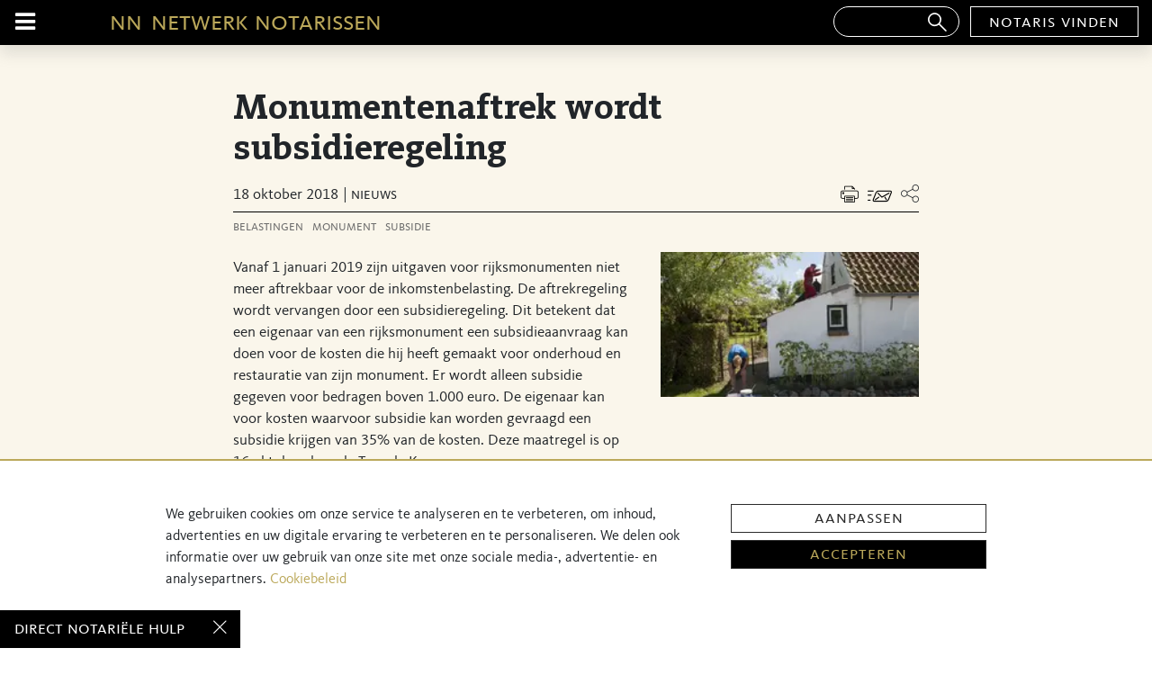

--- FILE ---
content_type: text/html; charset=utf-8
request_url: https://netwerknotarissen.nl/nieuws/monumentenaftrek-wordt-subsidieregeling
body_size: 6228
content:
<!DOCTYPE html><html lang="nl"><head><meta content="width=device-width, initial-scale=1.0" name="viewport" /><meta content="none" name="msapplication-config" /><title>Monumentenaftrek wordt subsidieregeling | Netwerk Notarissen</title><meta content="Vanaf 1 januari 2019 zijn uitgaven voor rijksmonumenten niet meer aftrekbaar voor de inkomstenbelasting. De aftrekregeling wordt vervangen door een subsidier..." name="description" /><meta content="Monumentenaftrek wordt subsidieregeling" property="og:title" /><meta content="article" property="og:type" /><meta content="Vanaf 1 januari 2019 zijn uitgaven voor rijksmonumenten niet meer aftrekbaar voor de inkomstenbelasting. De aftrekregeling wordt vervangen door een subsidier..." property="og:description" /><meta content="https://netwerknotarissen.nl//attachments/0fb3884a4fdd775084e2159f43820a2c2ca213a9/store/fill/1280/427/29667e2cd85e5e68eed5c3acb271859c824ae4e6307857b236138b557739/main_image.webp" property="og:image" /><meta content="https://netwerknotarissen.nl/artikelen/monumentenaftrek-wordt-subsidieregeling" property="og:url" /><meta content="2018-10-18 06:52:21 UTC" property="article:published_time" /><meta content="2018-10-18 06:52:29 UTC" property="article:modified_time" /><meta content="actueel" property="article:section" /><meta content="belastingen monument subsidie" property="article:tag" /><meta content="summary_large_image" name="twitter:card" /><meta content="Monumentenaftrek wordt subsidieregeling" name="twitter:title" /><meta content="@netwerknotaris" name="twitter:site" /><meta content="Vanaf 1 januari 2019 zijn uitgaven voor rijksmonumenten niet meer aftrekbaar voor de inkomstenbelasting. De aftrekregeling wordt vervangen door een subsidier..." name="twitter:description" /><meta content="https://netwerknotarissen.nl//attachments/0fb3884a4fdd775084e2159f43820a2c2ca213a9/store/fill/1280/427/29667e2cd85e5e68eed5c3acb271859c824ae4e6307857b236138b557739/main_image.webp" name="twitter:image" /><meta content="Monumentenaftrek wordt subsidieregeling" name="twitter:image:alt" /><link rel="stylesheet" media="all" href="/assets/application-2bd19ec3268bcc5dcbec6519f37ce2ca639b2e3a58081f693240557f7e4b69a9.css" /><script src="/assets/application-262f03b10d7c2ca8cd93f567bdf9d5fda15c96a45ace7e1eade0be793a68748e.js"></script><meta name="csrf-param" content="authenticity_token" />
<meta name="csrf-token" content="FvTvcpHQCi1RsFy7R9tpUh+QMhkMkU8ArzOe9tn9twySCqtcjcwm9tuMVN1ySJLBaN08KUYaNafwV8bsGuqSqA==" /></head><body class="news show"><div id="cookie-message" style="display: none;"><div class="container"><div class="message"><h2 class="font-weight-bold">Instellen van cookievoorkeuren</h2><div class="label">Cookies op netwerknotarissen.nl</div><p>Netwerk Notarissen maakt op haar website gebruik van cookies. Een cookie is een klein bestand dat jouw voorkeuren tijdens het surfen onthoudt en opslaat op jouw computer.</p><h2 class="font-weight-bold">Je kunt het gebruik van de cookies op onze website aan- en uitzetten:</h2><div class="accordion mt-4" id="cookie-accordion"><div id="functional-header"><div class="d-flex border-b justify-content-between align-items-center"><h3 aria-controls="functional-collapse" aria-expanded="true" class="mb-0 collapsed" data-target="#functional-collapse" data-toggle="collapse">Functionele cookies</h3><div class="form-check form-switch"><small class="always-on">Altijd aan</small><input checked="checked" class="form-check-input form-switch-input" disabled="disabled" id="functional-check" role="switch" type="checkbox" /><label class="form-check-label form-switch-label" for="functional-check"></label></div></div></div><div aria-labelledby="functional-header" class="collapse" data-parent="#cookie-accordion" id="functional-collapse"><p class="py-2 mt-2">Deze cookies zijn nodig om de website te laten functioneren en kunnen niet worden uitgeschakeld in onze systemen. Deze cookies slaan geen persoonlijk identificeerbare informatie op. Je kunt in jouw browser instellen deze cookies te blokkeren of je te waarschuwen voor deze cookies. Hierdoor zullen sommige functies van de website niet werken.</p></div><div id="performance-header"><div class="d-flex border-b justify-content-between align-items-center"><h3 aria-controls="performance-collapse" aria-expanded="false" class="mb-0 collapsed" data-target="#performance-collapse" data-toggle="collapse">Prestatiecookies</h3><div class="form-check form-switch"><input class="form-check-input form-switch-input" id="performance-check" role="switch" type="checkbox" /><label class="form-check-label form-switch-label" for="performance-check"></label></div></div></div><div aria-labelledby="performance-header" class="collapse" data-parent="#cookie-accordion" id="performance-collapse"><p class="py-2 mt-2">Met deze cookies kunnen we bezoekers en bezochte pagina’s tellen, zodat we de prestaties van onze website kunnen meten en verbeteren.</p></div><div id="targeting-header"><div class="d-flex border-b justify-content-between align-items-center"><h3 aria-controls="targeting-collapse" aria-expanded="false" class="mb-0 collapsed" data-target="#targeting-collapse" data-toggle="collapse">Sociale media cookies</h3><div class="form-check form-switch"><input class="form-check-input form-switch-input" id="targeting-check" role="switch" type="checkbox" /><label class="form-check-label form-switch-label" for="targeting-check"></label></div></div></div><div aria-labelledby="targeting-header" class="collapse" data-parent="#cookie-accordion" id="targeting-collapse"><p class="py-2 mt-2">Deze cookies zijn nodig om de inhoud van onze website te delen via sociale media.</p></div></div><div class="d-flex justify-content-center mt-4"><a class="button save-settings" href="#">Voorkeuren opslaan</a></div></div></div></div><div class="cookie-backdrop in" style="display: none;"></div><div id="cookie-banner"><div class="container"><div class="row"><div class="offset-md-1 offset-sm-0 col-md-10 col-sm-12"><div class="row message p-3"><div class="col-sm-8 col-xs-12"><p>We gebruiken cookies om onze service te analyseren en te verbeteren, om inhoud, advertenties en uw digitale ervaring te verbeteren en te personaliseren. We delen ook informatie over uw gebruik van onze site met onze sociale media-, advertentie- en analysepartners. <a href="/over_cookies">Cookiebeleid</a></p></div><div class="col-sm-4 col-xs-12"><div class="row"><div class="col-12 text-right"><a class="button inverted" onclick="cookieSettings(); return false;" href="#">aanpassen</a></div></div><div class="row"><div class="col-12 text-right"><a class="button" onclick="acceptCookies(); return false;" href="#">accepteren</a></div></div></div></div></div></div></div></div><header class="hidden-print" id="application-header"><div class="container-fluid"><div class="logo hidden-xs d-none d-sm-block"></div><div class="row"><div class="col-1 flex-shrink-1"><i id="open-sidebar" class="fa fa-bars"></i></div><div class="col-md-auto flex-grow-1 hidden-sm hidden-xs d-none d-md-block"><a class="logo-scroll" href="/"><span class="d-none d-md-inline">nn</span><span class="d-lg-inline">Netwerk Notarissen</span></a></div><div class="col-md-auto search d-md-block"><a class="find" href="/kantoren">notaris vinden</a><form class="pull-right d-none d-xl-block" action="/artikelen" accept-charset="UTF-8" method="get"><input name="utf8" type="hidden" value="&#x2713;" /><label class="d-none m-0" for="search-bar">Search bar</label><input class="search" id="search-bar" name="query" type="text" /><i class="icon icon-magnifier hidden-xs hidden-sm hidden-md d-none d-lg-block"></i></form></div></div></div></header><div class="col-md-4 col-lg-3 hidden-print" id="sidebar"><div class="close" id="close-sidebar">menu<i class="icon icon-cross"></i></div><div class="search-menu borderd-menu-item menu"><form action="https://netwerknotarissen.nl/artikelen" accept-charset="UTF-8" method="get"><input name="utf8" type="hidden" value="&#x2713;" /><input class="search" name="query" type="text" /><i class="icon icon-magnifier hidden-xs"></i></form></div><div class="main-menu menu"><ul><li><a href="https://netwerknotarissen.nl/">Home</a></li><li><a href="https://netwerknotarissen.nl/trouwen">trouwen</a></li><li><a href="https://netwerknotarissen.nl/talent">talent</a></li><li><a href="https://netwerknotarissen.nl/scheiden">scheiden</a></li><li><a href="https://netwerknotarissen.nl/verenigingen-stichtingen-wbtr">verenigingen &amp; stichtingen (wbtr)</a></li><li><a href="https://netwerknotarissen.nl/ouder-worden">ouder worden</a></li><li><a href="https://netwerknotarissen.nl/samen-leven">samen leven</a></li><li><a href="https://netwerknotarissen.nl/nalaten">nalaten</a></li><li><a href="https://netwerknotarissen.nl/wonen">wonen</a></li><li><a href="https://netwerknotarissen.nl/ondernemen">ondernemen</a></li><li><a href="https://netwerknotarissen.nl/voor-morgen-plan">voor-morgen-plan</a></li><li><a href="https://netwerknotarissen.nl/erven">erven</a></li><li><a href="https://netwerknotarissen.nl/artikelen">Artikelen</a></li><li><a href="https://netwerknotarissen.nl/begrippen">Uitleg van begrippen</a></li><li><a href="https://netwerknotarissen.nl/nieuws">Nieuws</a></li></ul></div></div><article itemscope="" itemtype="https://schema.org/NewsArticle"><section class="news news-article"><div class="container"><div class="row"><div class="offset-md-1 col-md-10"><div class="row"><div class="offset-md-1 col-md-10"><h1 class="title" itemprop="headline">Monumentenaftrek wordt subsidieregeling</h1><div class="meta" itemprop="datePublished">18 oktober 2018<span class="type">nieuws</span><ul class="options"><li><a href="javascript:window.print();"><i class="icon icon-printer"></i></a></li><li><a href="/cdn-cgi/l/email-protection#[base64]"><i class="icon icon-letter-1"></i></a></li><li class="social-share"><a id="social-share-toggle" role="button"><i class="icon icon-link"></i></a><ul class="social-share-links"><li><a class="share_link" onclick="javascript:window.open(this.href,&#39;&#39;, &#39;menubar=no,toolbar=no,resizable=yes,scrollbars=yes,height=600,width=600&#39;);return false;" href="https://www.facebook.com/sharer.php?u=https://netwerknotarissen.nl/artikelen/monumentenaftrek-wordt-subsidieregeling&amp;t=Monumentenaftrek+wordt+subsidieregeling">Facebook</a></li><li><a class="share_link" onclick="javascript:window.open(this.href,&#39;&#39;, &#39;menubar=no,toolbar=no,resizable=yes,scrollbars=yes,height=600,width=600&#39;);return false;" href="https://twitter.com/share?text=Monumentenaftrek+wordt+subsidieregeling&amp;url=https://netwerknotarissen.nl/artikelen/monumentenaftrek-wordt-subsidieregeling">Twitter</a></li><li><a class="share_link" onclick="javascript:window.open(this.href,&#39;&#39;, &#39;menubar=no,toolbar=no,resizable=yes,scrollbars=yes,height=600,width=600&#39;);return false;" href="https://www.linkedin.com/shareArticle?mini=true&amp;url=https://netwerknotarissen.nl/artikelen/monumentenaftrek-wordt-subsidieregeling&amp;title=Monumentenaftrek+wordt+subsidieregeling&amp;summary=Monumentenaftrek+wordt+subsidieregeling&amp;source=Netwerk Notarissen">LinkedIn</a></li></ul></li></ul></div><div class="tags"><a href="/artikelen?tags%5B%5D=belastingen">belastingen</a><a href="/artikelen?tags%5B%5D=monument">monument</a><a href="/artikelen?tags%5B%5D=subsidie">subsidie</a></div></div></div><div class="row"><div class="offset-md-1 col-md-6"><div class="content"><p><p><p>Vanaf 1 januari 2019 zijn uitgaven voor rijksmonumenten niet meer aftrekbaar voor de inkomstenbelasting. De aftrekregeling wordt vervangen door een subsidieregeling. Dit betekent dat een eigenaar van een rijksmonument een subsidieaanvraag kan doen voor de kosten die hij heeft gemaakt voor onderhoud en restauratie van zijn monument. Er wordt alleen subsidie gegeven voor bedragen boven 1.000 euro. De eigenaar kan voor kosten waarvoor subsidie kan worden gevraagd een subsidie krijgen van 35% van de kosten. Deze maatregel is op 16 oktober door de Tweede Kamer aangenomen. <br></p><br></p></p></div></div><div class="col-md-4"><div class="media-wrapper"><div class="media ar-content embed-responsive embed-responsive-16by9"><img alt="Monumentenaftrek wordt subsidieregeling" class="embed-responsive-item" itemprop="image" src="/attachments/e81559584c969ab270b2d16bf8071d01b3fa2b43/store/limit/390/150/29667e2cd85e5e68eed5c3acb271859c824ae4e6307857b236138b557739/main_image.webp" srcset="/attachments/e81559584c969ab270b2d16bf8071d01b3fa2b43/store/limit/390/150/29667e2cd85e5e68eed5c3acb271859c824ae4e6307857b236138b557739/main_image.webp 1x, /attachments/cbbf7e7e226c67e8ae75729238052c0f5b3554a3/store/limit/780/300/29667e2cd85e5e68eed5c3acb271859c824ae4e6307857b236138b557739/main_image.webp 2x, /attachments/59a8b0d03b68363052f29e461ec4d3c4f83eb4af/store/limit/1170/450/29667e2cd85e5e68eed5c3acb271859c824ae4e6307857b236138b557739/main_image.webp 3x" /></div></div></div></div></div></div></div></section></article><section class="news additional-news-articles"><div class="container"><div class="row"><div class="offset-md-1 col-md-10"><h2 class="section-header additional-news">verder in het nieuws</h2><div class="row"><div class="col-md-4 article-item"><div class="media-wrapper"><div class="media ar-content embed-responsive embed-responsive-16by9"><img alt="Bij Spraakmakers (NPO Radio 1) aandacht voor de aantallen notarissen in Nederland" class="embed-responsive-item" src="/attachments/c7e07a74bbd6cbb3b940acb1fdb4e9cf55276d1f/store/limit/464/261/dec6a1cc75f77fad3f78e1b51778e3fa0a63984da2c1ca75709acef83eaf/main_image.webp" srcset="/attachments/c7e07a74bbd6cbb3b940acb1fdb4e9cf55276d1f/store/limit/464/261/dec6a1cc75f77fad3f78e1b51778e3fa0a63984da2c1ca75709acef83eaf/main_image.webp 1x, /attachments/698c03c6021fdb1a3fa96ce8e1874443945c7d22/store/limit/928/522/dec6a1cc75f77fad3f78e1b51778e3fa0a63984da2c1ca75709acef83eaf/main_image.webp 2x, /attachments/b021e6d67142df14c8067fe4a80032cadb48cc8d/store/limit/1392/783/dec6a1cc75f77fad3f78e1b51778e3fa0a63984da2c1ca75709acef83eaf/main_image.webp 3x" /></div></div><div class="meta">20 januari 2026<span class="type">nieuws</span></div><h2 class="title"><a href="/nieuws/bij-spraakmakers-npo-radio-1-aandacht-voor-de-aantallen-notarissen-in-nederland">Bij Spraakmakers (NPO Radio 1) aandacht voor de aantallen notarissen in Nederland</a></h2><div class="content"><p><p>Vandaag was Lucienne van der Geld namens het landelijke Netwerk Notarissen te gast bij Spraakmakers op NPO Radio 1. In de uitzending werd zij gevraagd om toelichting te geven op...</p></p><a class="read-more" href="/nieuws/bij-spraakmakers-npo-radio-1-aandacht-voor-de-aantallen-notarissen-in-nederland">lees verder &gt;</a></div></div><div class="col-md-4 article-item"><div class="media-wrapper"><div class="media ar-content embed-responsive embed-responsive-16by9"><img alt="Vier jij de Kerst met je familie? Check de familiemonitor" class="embed-responsive-item" src="/attachments/6980783f9706f21e218d1b04a64daab3d2eceb02/store/limit/464/261/06d393b938dac2ae100370e1b15d472222a66911e4fd41c885d212f6161f/main_image.webp" srcset="/attachments/6980783f9706f21e218d1b04a64daab3d2eceb02/store/limit/464/261/06d393b938dac2ae100370e1b15d472222a66911e4fd41c885d212f6161f/main_image.webp 1x, /attachments/d3592cde62130f6a11646a8615e2cc3b49e4c37c/store/limit/928/522/06d393b938dac2ae100370e1b15d472222a66911e4fd41c885d212f6161f/main_image.webp 2x, /attachments/223028aea784baff21aa4779fc94bc422e067a60/store/limit/1392/783/06d393b938dac2ae100370e1b15d472222a66911e4fd41c885d212f6161f/main_image.webp 3x" /></div></div><div class="meta"> 9 december 2025<span class="type">nieuws</span></div><h2 class="title"><a href="/nieuws/vier-jij-de-kerst-met-je-familie-check-de-familiemonitor">Vier jij de Kerst met je familie? Check de familiemonitor</a></h2><div class="content"><p><p>De Familiemonitor geeft inzicht in de veranderde familieverhoudingen maar ook in de oorzaken en gevolgen van de veranderingen. Omdat we de Familiemonitor de afgelopen jaren meerdere keren hebben gemaakt, kunnen...</p></p><a class="read-more" href="/nieuws/vier-jij-de-kerst-met-je-familie-check-de-familiemonitor">lees verder &gt;</a></div></div><div class="col-md-4 article-item"><div class="media-wrapper"><div class="media ar-content embed-responsive embed-responsive-16by9"><img alt="Slim nalaten, zo regel je dat" class="embed-responsive-item" src="/attachments/93c0b2a87c1a3e12d38e11cb312811f0451c709d/store/limit/464/261/6b933eb97277eb7a1895dedde0ed05546a37a164182f619dce3eae1234f3/main_image.webp" srcset="/attachments/93c0b2a87c1a3e12d38e11cb312811f0451c709d/store/limit/464/261/6b933eb97277eb7a1895dedde0ed05546a37a164182f619dce3eae1234f3/main_image.webp 1x, /attachments/98d562777f316e3746f46342256f52af1a1065ab/store/limit/928/522/6b933eb97277eb7a1895dedde0ed05546a37a164182f619dce3eae1234f3/main_image.webp 2x, /attachments/3de5ea851a498ebeddc3facccffde62cadefcee5/store/limit/1392/783/6b933eb97277eb7a1895dedde0ed05546a37a164182f619dce3eae1234f3/main_image.webp 3x" /></div></div><div class="meta">19 november 2025<span class="type">nieuws</span></div><h2 class="title"><a href="/nieuws/slim-nalaten-zo-regel-je-dat">Slim nalaten, zo regel je dat</a></h2><div class="content"><p><p>Lucienne van der Geld van Netwerk Notarissen werkte mee aan de bewaargids van de Margriet en de Libelle genaamd SLIM nalaten. In een artikel in deze gids geeft ze antwoord...</p></p><a class="read-more" href="/nieuws/slim-nalaten-zo-regel-je-dat">lees verder &gt;</a></div></div></div></div></div></div></section><section class="news news-archive"><div class="container"><div class="row"><div class="offset-md-1 col-md-10 text-center seperator"><a class="button" href="/nieuws#news-archive">meer nieuws</a></div></div></div></section><footer class="hidden-print"><div class="container"><div class="row"><div class="offset-md-1 col-md-2"><div class="logo hidden-xs d-none d-lg-block"></div></div><div class="col-md-7 text col-sm-7">Netwerk Notarissen vormen een organisatie van 154 Nederlandse notariskantoren. Wij werken nauw samen en kunnen zo mensen beter van dienst zijn op de kruispunten van hun leven.<ul class="contact"><li><a href="tel:0304100710"><i class="icon icon-call-1"></i>030 410 07 10</a></li><li><a href="&#109;&#97;&#105;&#108;&#116;&#111;&#58;%69%6e%66%6f@%6e%65%74%77%65%72%6b%6e%6f%74%61%72%69%73%73%65%6e.%6e%6c"><i class="icon icon-mail-2"></i><span class="__cf_email__" data-cfemail="244d4a424b644a41505341564f4a4b5045564d5757414a0a4a48">[email&#160;protected]</span></a></li></ul><div class="info-text">Voor het aanvragen van informatie over notarisdiensten zoek je een Netwerknotaris bij jou in de buurt.</div><a class="button button-transparent" href="/kantoren">notaris vinden</a><div class="newsletter" id="newsletter">Schrijf je in voor onze nieuwsbrief!<form class="new_newsletter" id="new_newsletter" action="https://netwerknotarissen.nl/newsletter#newsletter" accept-charset="UTF-8" method="post"><input name="utf8" type="hidden" value="&#x2713;" /><input type="hidden" name="authenticity_token" value="negldk7+DMxL01AfpH/5RISrsP+cnLG/cDpiRDfPMo+7qPC+OyiXwtSx4xh2ocT9gJdxD4kK+SAg3MYf8uwPNQ==" /><input placeholder="Je e-mailadres..." type="text" name="newsletter[email]" id="newsletter_email" /><script data-cfasync="false" src="/cdn-cgi/scripts/5c5dd728/cloudflare-static/email-decode.min.js"></script><script src="https://www.recaptcha.net/recaptcha/api.js?render=6Lf8BsIqAAAAALAGb4WzFSCu_J7LmKDxPfLcCdA_"   ></script>
        <script>
          // Define function so that we can call it again later if we need to reset it
          // This executes reCAPTCHA and then calls our callback.
          function executeRecaptchaForNewsletter() {
            grecaptcha.ready(function() {
              grecaptcha.execute('6Lf8BsIqAAAAALAGb4WzFSCu_J7LmKDxPfLcCdA_', {action: 'newsletter'}).then(function(token) {
                setInputWithRecaptchaResponseTokenForNewsletter('g-recaptcha-response-data-newsletter', token)
              });
            });
          };
          // Invoke immediately
          executeRecaptchaForNewsletter()

          // Async variant so you can await this function from another async function (no need for
          // an explicit callback function then!)
          // Returns a Promise that resolves with the response token.
          async function executeRecaptchaForNewsletterAsync() {
            return new Promise((resolve, reject) => {
             grecaptcha.ready(async function() {
                resolve(await grecaptcha.execute('6Lf8BsIqAAAAALAGb4WzFSCu_J7LmKDxPfLcCdA_', {action: 'newsletter'}))
              });
            })
          };

                  var setInputWithRecaptchaResponseTokenForNewsletter = function(id, token) {
          var element = document.getElementById(id);
          if (element !== null) element.value = token;
        }

        </script>
<input type="hidden" name="g-recaptcha-response-data[newsletter]" id="g-recaptcha-response-data-newsletter" data-sitekey="6Lf8BsIqAAAAALAGb4WzFSCu_J7LmKDxPfLcCdA_" class="g-recaptcha g-recaptcha-response "/>
<input type="submit" name="commit" value="aanmelden" class="button" data-disable-with="aanmelden" /></form></div></div></div><div class="row"><div class="offset-md-1 col-md-10 text-center footer-links"><a href="/privacy">Privacyverklaring</a><a href="/over_cookies">Cookiebeleid</a></div></div></div></footer><div id="direct-help"><a target="_blank" class="button" href="/direct">direct notariële hulp</a><i class="icon icon-cross remove-popup"></i></div><script defer src="https://static.cloudflareinsights.com/beacon.min.js/vcd15cbe7772f49c399c6a5babf22c1241717689176015" integrity="sha512-ZpsOmlRQV6y907TI0dKBHq9Md29nnaEIPlkf84rnaERnq6zvWvPUqr2ft8M1aS28oN72PdrCzSjY4U6VaAw1EQ==" data-cf-beacon='{"version":"2024.11.0","token":"56519ae203294c5289e70af5c05e4a65","server_timing":{"name":{"cfCacheStatus":true,"cfEdge":true,"cfExtPri":true,"cfL4":true,"cfOrigin":true,"cfSpeedBrain":true},"location_startswith":null}}' crossorigin="anonymous"></script>
</body></html>

--- FILE ---
content_type: text/css
request_url: https://netwerknotarissen.nl/assets/application-2bd19ec3268bcc5dcbec6519f37ce2ca639b2e3a58081f693240557f7e4b69a9.css
body_size: 71185
content:
/*!
 * Bootstrap v4.6.1 (https://getbootstrap.com/)
 * Copyright 2011-2021 The Bootstrap Authors
 * Copyright 2011-2021 Twitter, Inc.
 * Licensed under MIT (https://github.com/twbs/bootstrap/blob/main/LICENSE)
 */@import url(https://fonts.googleapis.com/css?family=Roboto+Slab:400,700,100,300);:root{--blue: #007bff;--indigo: #6610f2;--purple: #6f42c1;--pink: #e83e8c;--red: #dc3545;--orange: #fd7e14;--yellow: #ffc107;--green: #28a745;--teal: #20c997;--cyan: #17a2b8;--white: #fff;--gray: #6c757d;--gray-dark: #343a40;--primary: #007bff;--secondary: #6c757d;--success: #28a745;--info: #17a2b8;--warning: #ffc107;--danger: #dc3545;--light: #f8f9fa;--dark: #343a40;--breakpoint-xs: 0;--breakpoint-sm: 576px;--breakpoint-md: 768px;--breakpoint-lg: 992px;--breakpoint-xl: 1200px;--font-family-sans-serif: -apple-system, BlinkMacSystemFont, "Segoe UI", Roboto, "Helvetica Neue", Arial, "Noto Sans", "Liberation Sans", sans-serif, "Apple Color Emoji", "Segoe UI Emoji", "Segoe UI Symbol", "Noto Color Emoji";--font-family-monospace: SFMono-Regular, Menlo, Monaco, Consolas, "Liberation Mono", "Courier New", monospace}*,*::before,*::after{box-sizing:border-box}html{font-family:sans-serif;line-height:1.15;-webkit-text-size-adjust:100%;-webkit-tap-highlight-color:rgba(0,0,0,0)}article,aside,figcaption,figure,footer,header,hgroup,main,nav,section{display:block}body{margin:0;font-family:-apple-system, BlinkMacSystemFont, "Segoe UI", Roboto, "Helvetica Neue", Arial, "Noto Sans", "Liberation Sans", sans-serif, "Apple Color Emoji", "Segoe UI Emoji", "Segoe UI Symbol", "Noto Color Emoji";font-size:1rem;font-weight:400;line-height:1.5;color:#212529;text-align:left;background-color:#fff}[tabindex="-1"]:focus:not(:focus-visible){outline:0 !important}hr{box-sizing:content-box;height:0;overflow:visible}h1,h2,h3,h4,h5,h6{margin-top:0;margin-bottom:0.5rem}p{margin-top:0;margin-bottom:1rem}abbr[title],abbr[data-original-title]{text-decoration:underline;-webkit-text-decoration:underline dotted;text-decoration:underline dotted;cursor:help;border-bottom:0;-webkit-text-decoration-skip-ink:none;text-decoration-skip-ink:none}address{margin-bottom:1rem;font-style:normal;line-height:inherit}ol,ul,dl{margin-top:0;margin-bottom:1rem}ol ol,ul ul,ol ul,ul ol{margin-bottom:0}dt{font-weight:700}dd{margin-bottom:.5rem;margin-left:0}blockquote{margin:0 0 1rem}b,strong{font-weight:bolder}small{font-size:80%}sub,sup{position:relative;font-size:75%;line-height:0;vertical-align:baseline}sub{bottom:-.25em}sup{top:-.5em}a{color:#007bff;text-decoration:none;background-color:transparent}a:hover{color:#0056b3;text-decoration:underline}a:not([href]):not([class]){color:inherit;text-decoration:none}a:not([href]):not([class]):hover{color:inherit;text-decoration:none}pre,code,kbd,samp{font-family:SFMono-Regular, Menlo, Monaco, Consolas, "Liberation Mono", "Courier New", monospace;font-size:1em}pre{margin-top:0;margin-bottom:1rem;overflow:auto;-ms-overflow-style:scrollbar}figure{margin:0 0 1rem}img{vertical-align:middle;border-style:none}svg{overflow:hidden;vertical-align:middle}table{border-collapse:collapse}caption{padding-top:0.75rem;padding-bottom:0.75rem;color:#6c757d;text-align:left;caption-side:bottom}th{text-align:inherit;text-align:-webkit-match-parent}label{display:inline-block;margin-bottom:0.5rem}button{border-radius:0}button:focus:not(:focus-visible){outline:0}input,button,select,optgroup,textarea{margin:0;font-family:inherit;font-size:inherit;line-height:inherit}button,input{overflow:visible}button,select{text-transform:none}[role="button"]{cursor:pointer}select{word-wrap:normal}button,[type="button"],[type="reset"],[type="submit"]{-webkit-appearance:button}button:not(:disabled),[type="button"]:not(:disabled),[type="reset"]:not(:disabled),[type="submit"]:not(:disabled){cursor:pointer}button::-moz-focus-inner,[type="button"]::-moz-focus-inner,[type="reset"]::-moz-focus-inner,[type="submit"]::-moz-focus-inner{padding:0;border-style:none}input[type="radio"],input[type="checkbox"]{box-sizing:border-box;padding:0}textarea{overflow:auto;resize:vertical}fieldset{min-width:0;padding:0;margin:0;border:0}legend{display:block;width:100%;max-width:100%;padding:0;margin-bottom:.5rem;font-size:1.5rem;line-height:inherit;color:inherit;white-space:normal}progress{vertical-align:baseline}[type="number"]::-webkit-inner-spin-button,[type="number"]::-webkit-outer-spin-button{height:auto}[type="search"]{outline-offset:-2px;-webkit-appearance:none}[type="search"]::-webkit-search-decoration{-webkit-appearance:none}::-webkit-file-upload-button{font:inherit;-webkit-appearance:button}output{display:inline-block}summary{display:list-item;cursor:pointer}template{display:none}[hidden]{display:none !important}h1,h2,h3,h4,h5,h6,.h1,.h2,.h3,.h4,.h5,.h6{margin-bottom:0.5rem;font-weight:500;line-height:1.2}h1,.h1{font-size:2.5rem}h2,.h2{font-size:2rem}h3,.h3{font-size:1.75rem}h4,.h4{font-size:1.5rem}h5,.h5{font-size:1.25rem}h6,.h6{font-size:1rem}.lead{font-size:1.25rem;font-weight:300}.display-1{font-size:6rem;font-weight:300;line-height:1.2}.display-2{font-size:5.5rem;font-weight:300;line-height:1.2}.display-3{font-size:4.5rem;font-weight:300;line-height:1.2}.display-4{font-size:3.5rem;font-weight:300;line-height:1.2}hr{margin-top:1rem;margin-bottom:1rem;border:0;border-top:1px solid rgba(0,0,0,0.1)}small,.small{font-size:80%;font-weight:400}mark,.mark{padding:0.2em;background-color:#fcf8e3}.list-unstyled{padding-left:0;list-style:none}.list-inline{padding-left:0;list-style:none}.list-inline-item{display:inline-block}.list-inline-item:not(:last-child){margin-right:0.5rem}.initialism{font-size:90%;text-transform:uppercase}.blockquote{margin-bottom:1rem;font-size:1.25rem}.blockquote-footer{display:block;font-size:80%;color:#6c757d}.blockquote-footer::before{content:"\2014\00A0"}.img-fluid{max-width:100%;height:auto}.img-thumbnail{padding:0.25rem;background-color:#fff;border:1px solid #dee2e6;border-radius:0.25rem;max-width:100%;height:auto}.figure{display:inline-block}.figure-img{margin-bottom:0.5rem;line-height:1}.figure-caption{font-size:90%;color:#6c757d}code{font-size:87.5%;color:#e83e8c;word-wrap:break-word}a>code{color:inherit}kbd{padding:0.2rem 0.4rem;font-size:87.5%;color:#fff;background-color:#212529;border-radius:0.2rem}kbd kbd{padding:0;font-size:100%;font-weight:700}pre{display:block;font-size:87.5%;color:#212529}pre code{font-size:inherit;color:inherit;word-break:normal}.pre-scrollable{max-height:340px;overflow-y:scroll}.container,.container-fluid,.container-xl,.container-lg,.container-md,.container-sm{width:100%;padding-right:15px;padding-left:15px;margin-right:auto;margin-left:auto}@media (min-width: 576px){.container-sm,.container{max-width:540px}}@media (min-width: 768px){.container-md,.container-sm,.container{max-width:720px}}@media (min-width: 992px){.container-lg,.container-md,.container-sm,.container{max-width:960px}}@media (min-width: 1200px){.container-xl,.container-lg,.container-md,.container-sm,.container{max-width:1140px}}.row{display:flex;flex-wrap:wrap;margin-right:-15px;margin-left:-15px}.no-gutters{margin-right:0;margin-left:0}.no-gutters>.col,.no-gutters>[class*="col-"]{padding-right:0;padding-left:0}.col-xl,.col-xl-auto,.col-xl-12,.col-xl-11,.col-xl-10,.col-xl-9,.col-xl-8,.col-xl-7,.col-xl-6,.col-xl-5,.col-xl-4,.col-xl-3,.col-xl-2,.col-xl-1,.col-lg,.col-lg-auto,.col-lg-12,.col-lg-11,.col-lg-10,.col-lg-9,.col-lg-8,.col-lg-7,.col-lg-6,.col-lg-5,.col-lg-4,.col-lg-3,.col-lg-2,.col-lg-1,.col-md,.col-md-auto,.col-md-12,.col-md-11,.col-md-10,.col-md-9,.col-md-8,.col-md-7,.col-md-6,.col-md-5,.col-md-4,.col-md-3,.col-md-2,.col-md-1,.col-sm,.col-sm-auto,.col-sm-12,.col-sm-11,.col-sm-10,.col-sm-9,.col-sm-8,.col-sm-7,.col-sm-6,.col-sm-5,.col-sm-4,.col-sm-3,.col-sm-2,.col-sm-1,.col,.col-auto,.col-12,.col-11,.col-10,.col-9,.col-8,.col-7,.col-6,.col-5,.col-4,.col-3,.col-2,.col-1{position:relative;width:100%;padding-right:15px;padding-left:15px}.col{flex-basis:0;flex-grow:1;max-width:100%}.row-cols-1>*{flex:0 0 100%;max-width:100%}.row-cols-2>*{flex:0 0 50%;max-width:50%}.row-cols-3>*{flex:0 0 33.3333333333%;max-width:33.3333333333%}.row-cols-4>*{flex:0 0 25%;max-width:25%}.row-cols-5>*{flex:0 0 20%;max-width:20%}.row-cols-6>*{flex:0 0 16.6666666667%;max-width:16.6666666667%}.col-auto{flex:0 0 auto;width:auto;max-width:100%}.col-1{flex:0 0 8.33333333%;max-width:8.33333333%}.col-2{flex:0 0 16.66666667%;max-width:16.66666667%}.col-3{flex:0 0 25%;max-width:25%}.col-4{flex:0 0 33.33333333%;max-width:33.33333333%}.col-5{flex:0 0 41.66666667%;max-width:41.66666667%}.col-6{flex:0 0 50%;max-width:50%}.col-7{flex:0 0 58.33333333%;max-width:58.33333333%}.col-8{flex:0 0 66.66666667%;max-width:66.66666667%}.col-9{flex:0 0 75%;max-width:75%}.col-10{flex:0 0 83.33333333%;max-width:83.33333333%}.col-11{flex:0 0 91.66666667%;max-width:91.66666667%}.col-12{flex:0 0 100%;max-width:100%}.order-first{order:-1}.order-last{order:13}.order-0{order:0}.order-1{order:1}.order-2{order:2}.order-3{order:3}.order-4{order:4}.order-5{order:5}.order-6{order:6}.order-7{order:7}.order-8{order:8}.order-9{order:9}.order-10{order:10}.order-11{order:11}.order-12{order:12}.offset-1{margin-left:8.33333333%}.offset-2{margin-left:16.66666667%}.offset-3{margin-left:25%}.offset-4{margin-left:33.33333333%}.offset-5{margin-left:41.66666667%}.offset-6{margin-left:50%}.offset-7{margin-left:58.33333333%}.offset-8{margin-left:66.66666667%}.offset-9{margin-left:75%}.offset-10{margin-left:83.33333333%}.offset-11{margin-left:91.66666667%}@media (min-width: 576px){.col-sm{flex-basis:0;flex-grow:1;max-width:100%}.row-cols-sm-1>*{flex:0 0 100%;max-width:100%}.row-cols-sm-2>*{flex:0 0 50%;max-width:50%}.row-cols-sm-3>*{flex:0 0 33.3333333333%;max-width:33.3333333333%}.row-cols-sm-4>*{flex:0 0 25%;max-width:25%}.row-cols-sm-5>*{flex:0 0 20%;max-width:20%}.row-cols-sm-6>*{flex:0 0 16.6666666667%;max-width:16.6666666667%}.col-sm-auto{flex:0 0 auto;width:auto;max-width:100%}.col-sm-1{flex:0 0 8.33333333%;max-width:8.33333333%}.col-sm-2{flex:0 0 16.66666667%;max-width:16.66666667%}.col-sm-3{flex:0 0 25%;max-width:25%}.col-sm-4{flex:0 0 33.33333333%;max-width:33.33333333%}.col-sm-5{flex:0 0 41.66666667%;max-width:41.66666667%}.col-sm-6{flex:0 0 50%;max-width:50%}.col-sm-7{flex:0 0 58.33333333%;max-width:58.33333333%}.col-sm-8{flex:0 0 66.66666667%;max-width:66.66666667%}.col-sm-9{flex:0 0 75%;max-width:75%}.col-sm-10{flex:0 0 83.33333333%;max-width:83.33333333%}.col-sm-11{flex:0 0 91.66666667%;max-width:91.66666667%}.col-sm-12{flex:0 0 100%;max-width:100%}.order-sm-first{order:-1}.order-sm-last{order:13}.order-sm-0{order:0}.order-sm-1{order:1}.order-sm-2{order:2}.order-sm-3{order:3}.order-sm-4{order:4}.order-sm-5{order:5}.order-sm-6{order:6}.order-sm-7{order:7}.order-sm-8{order:8}.order-sm-9{order:9}.order-sm-10{order:10}.order-sm-11{order:11}.order-sm-12{order:12}.offset-sm-0{margin-left:0}.offset-sm-1{margin-left:8.33333333%}.offset-sm-2{margin-left:16.66666667%}.offset-sm-3{margin-left:25%}.offset-sm-4{margin-left:33.33333333%}.offset-sm-5{margin-left:41.66666667%}.offset-sm-6{margin-left:50%}.offset-sm-7{margin-left:58.33333333%}.offset-sm-8{margin-left:66.66666667%}.offset-sm-9{margin-left:75%}.offset-sm-10{margin-left:83.33333333%}.offset-sm-11{margin-left:91.66666667%}}@media (min-width: 768px){.col-md{flex-basis:0;flex-grow:1;max-width:100%}.row-cols-md-1>*{flex:0 0 100%;max-width:100%}.row-cols-md-2>*{flex:0 0 50%;max-width:50%}.row-cols-md-3>*{flex:0 0 33.3333333333%;max-width:33.3333333333%}.row-cols-md-4>*{flex:0 0 25%;max-width:25%}.row-cols-md-5>*{flex:0 0 20%;max-width:20%}.row-cols-md-6>*{flex:0 0 16.6666666667%;max-width:16.6666666667%}.col-md-auto{flex:0 0 auto;width:auto;max-width:100%}.col-md-1{flex:0 0 8.33333333%;max-width:8.33333333%}.col-md-2{flex:0 0 16.66666667%;max-width:16.66666667%}.col-md-3{flex:0 0 25%;max-width:25%}.col-md-4{flex:0 0 33.33333333%;max-width:33.33333333%}.col-md-5{flex:0 0 41.66666667%;max-width:41.66666667%}.col-md-6{flex:0 0 50%;max-width:50%}.col-md-7{flex:0 0 58.33333333%;max-width:58.33333333%}.col-md-8{flex:0 0 66.66666667%;max-width:66.66666667%}.col-md-9{flex:0 0 75%;max-width:75%}.col-md-10{flex:0 0 83.33333333%;max-width:83.33333333%}.col-md-11{flex:0 0 91.66666667%;max-width:91.66666667%}.col-md-12{flex:0 0 100%;max-width:100%}.order-md-first{order:-1}.order-md-last{order:13}.order-md-0{order:0}.order-md-1{order:1}.order-md-2{order:2}.order-md-3{order:3}.order-md-4{order:4}.order-md-5{order:5}.order-md-6{order:6}.order-md-7{order:7}.order-md-8{order:8}.order-md-9{order:9}.order-md-10{order:10}.order-md-11{order:11}.order-md-12{order:12}.offset-md-0{margin-left:0}.offset-md-1{margin-left:8.33333333%}.offset-md-2{margin-left:16.66666667%}.offset-md-3{margin-left:25%}.offset-md-4{margin-left:33.33333333%}.offset-md-5{margin-left:41.66666667%}.offset-md-6{margin-left:50%}.offset-md-7{margin-left:58.33333333%}.offset-md-8{margin-left:66.66666667%}.offset-md-9{margin-left:75%}.offset-md-10{margin-left:83.33333333%}.offset-md-11{margin-left:91.66666667%}}@media (min-width: 992px){.col-lg{flex-basis:0;flex-grow:1;max-width:100%}.row-cols-lg-1>*{flex:0 0 100%;max-width:100%}.row-cols-lg-2>*{flex:0 0 50%;max-width:50%}.row-cols-lg-3>*{flex:0 0 33.3333333333%;max-width:33.3333333333%}.row-cols-lg-4>*{flex:0 0 25%;max-width:25%}.row-cols-lg-5>*{flex:0 0 20%;max-width:20%}.row-cols-lg-6>*{flex:0 0 16.6666666667%;max-width:16.6666666667%}.col-lg-auto{flex:0 0 auto;width:auto;max-width:100%}.col-lg-1{flex:0 0 8.33333333%;max-width:8.33333333%}.col-lg-2{flex:0 0 16.66666667%;max-width:16.66666667%}.col-lg-3{flex:0 0 25%;max-width:25%}.col-lg-4{flex:0 0 33.33333333%;max-width:33.33333333%}.col-lg-5{flex:0 0 41.66666667%;max-width:41.66666667%}.col-lg-6{flex:0 0 50%;max-width:50%}.col-lg-7{flex:0 0 58.33333333%;max-width:58.33333333%}.col-lg-8{flex:0 0 66.66666667%;max-width:66.66666667%}.col-lg-9{flex:0 0 75%;max-width:75%}.col-lg-10{flex:0 0 83.33333333%;max-width:83.33333333%}.col-lg-11{flex:0 0 91.66666667%;max-width:91.66666667%}.col-lg-12{flex:0 0 100%;max-width:100%}.order-lg-first{order:-1}.order-lg-last{order:13}.order-lg-0{order:0}.order-lg-1{order:1}.order-lg-2{order:2}.order-lg-3{order:3}.order-lg-4{order:4}.order-lg-5{order:5}.order-lg-6{order:6}.order-lg-7{order:7}.order-lg-8{order:8}.order-lg-9{order:9}.order-lg-10{order:10}.order-lg-11{order:11}.order-lg-12{order:12}.offset-lg-0{margin-left:0}.offset-lg-1{margin-left:8.33333333%}.offset-lg-2{margin-left:16.66666667%}.offset-lg-3{margin-left:25%}.offset-lg-4{margin-left:33.33333333%}.offset-lg-5{margin-left:41.66666667%}.offset-lg-6{margin-left:50%}.offset-lg-7{margin-left:58.33333333%}.offset-lg-8{margin-left:66.66666667%}.offset-lg-9{margin-left:75%}.offset-lg-10{margin-left:83.33333333%}.offset-lg-11{margin-left:91.66666667%}}@media (min-width: 1200px){.col-xl{flex-basis:0;flex-grow:1;max-width:100%}.row-cols-xl-1>*{flex:0 0 100%;max-width:100%}.row-cols-xl-2>*{flex:0 0 50%;max-width:50%}.row-cols-xl-3>*{flex:0 0 33.3333333333%;max-width:33.3333333333%}.row-cols-xl-4>*{flex:0 0 25%;max-width:25%}.row-cols-xl-5>*{flex:0 0 20%;max-width:20%}.row-cols-xl-6>*{flex:0 0 16.6666666667%;max-width:16.6666666667%}.col-xl-auto{flex:0 0 auto;width:auto;max-width:100%}.col-xl-1{flex:0 0 8.33333333%;max-width:8.33333333%}.col-xl-2{flex:0 0 16.66666667%;max-width:16.66666667%}.col-xl-3{flex:0 0 25%;max-width:25%}.col-xl-4{flex:0 0 33.33333333%;max-width:33.33333333%}.col-xl-5{flex:0 0 41.66666667%;max-width:41.66666667%}.col-xl-6{flex:0 0 50%;max-width:50%}.col-xl-7{flex:0 0 58.33333333%;max-width:58.33333333%}.col-xl-8{flex:0 0 66.66666667%;max-width:66.66666667%}.col-xl-9{flex:0 0 75%;max-width:75%}.col-xl-10{flex:0 0 83.33333333%;max-width:83.33333333%}.col-xl-11{flex:0 0 91.66666667%;max-width:91.66666667%}.col-xl-12{flex:0 0 100%;max-width:100%}.order-xl-first{order:-1}.order-xl-last{order:13}.order-xl-0{order:0}.order-xl-1{order:1}.order-xl-2{order:2}.order-xl-3{order:3}.order-xl-4{order:4}.order-xl-5{order:5}.order-xl-6{order:6}.order-xl-7{order:7}.order-xl-8{order:8}.order-xl-9{order:9}.order-xl-10{order:10}.order-xl-11{order:11}.order-xl-12{order:12}.offset-xl-0{margin-left:0}.offset-xl-1{margin-left:8.33333333%}.offset-xl-2{margin-left:16.66666667%}.offset-xl-3{margin-left:25%}.offset-xl-4{margin-left:33.33333333%}.offset-xl-5{margin-left:41.66666667%}.offset-xl-6{margin-left:50%}.offset-xl-7{margin-left:58.33333333%}.offset-xl-8{margin-left:66.66666667%}.offset-xl-9{margin-left:75%}.offset-xl-10{margin-left:83.33333333%}.offset-xl-11{margin-left:91.66666667%}}.table{width:100%;margin-bottom:1rem;color:#212529}.table th,.table td{padding:0.75rem;vertical-align:top;border-top:1px solid #dee2e6}.table thead th{vertical-align:bottom;border-bottom:2px solid #dee2e6}.table tbody+tbody{border-top:2px solid #dee2e6}.table-sm th,.table-sm td{padding:0.3rem}.table-bordered{border:1px solid #dee2e6}.table-bordered th,.table-bordered td{border:1px solid #dee2e6}.table-bordered thead th,.table-bordered thead td{border-bottom-width:2px}.table-borderless th,.table-borderless td,.table-borderless thead th,.table-borderless tbody+tbody{border:0}.table-striped tbody tr:nth-of-type(odd){background-color:rgba(0,0,0,0.05)}.table-hover tbody tr:hover{color:#212529;background-color:rgba(0,0,0,0.075)}.table-primary,.table-primary>th,.table-primary>td{background-color:#b8daff}.table-primary th,.table-primary td,.table-primary thead th,.table-primary tbody+tbody{border-color:#7abaff}.table-hover .table-primary:hover{background-color:#9fcdff}.table-hover .table-primary:hover>td,.table-hover .table-primary:hover>th{background-color:#9fcdff}.table-secondary,.table-secondary>th,.table-secondary>td{background-color:#d6d8db}.table-secondary th,.table-secondary td,.table-secondary thead th,.table-secondary tbody+tbody{border-color:#b3b7bb}.table-hover .table-secondary:hover{background-color:#c8cbcf}.table-hover .table-secondary:hover>td,.table-hover .table-secondary:hover>th{background-color:#c8cbcf}.table-success,.table-success>th,.table-success>td{background-color:#c3e6cb}.table-success th,.table-success td,.table-success thead th,.table-success tbody+tbody{border-color:#8fd19e}.table-hover .table-success:hover{background-color:#b1dfbb}.table-hover .table-success:hover>td,.table-hover .table-success:hover>th{background-color:#b1dfbb}.table-info,.table-info>th,.table-info>td{background-color:#bee5eb}.table-info th,.table-info td,.table-info thead th,.table-info tbody+tbody{border-color:#86cfda}.table-hover .table-info:hover{background-color:#abdde5}.table-hover .table-info:hover>td,.table-hover .table-info:hover>th{background-color:#abdde5}.table-warning,.table-warning>th,.table-warning>td{background-color:#ffeeba}.table-warning th,.table-warning td,.table-warning thead th,.table-warning tbody+tbody{border-color:#ffdf7e}.table-hover .table-warning:hover{background-color:#ffe8a1}.table-hover .table-warning:hover>td,.table-hover .table-warning:hover>th{background-color:#ffe8a1}.table-danger,.table-danger>th,.table-danger>td{background-color:#f5c6cb}.table-danger th,.table-danger td,.table-danger thead th,.table-danger tbody+tbody{border-color:#ed969e}.table-hover .table-danger:hover{background-color:#f1b0b7}.table-hover .table-danger:hover>td,.table-hover .table-danger:hover>th{background-color:#f1b0b7}.table-light,.table-light>th,.table-light>td{background-color:#fdfdfe}.table-light th,.table-light td,.table-light thead th,.table-light tbody+tbody{border-color:#fbfcfc}.table-hover .table-light:hover{background-color:#ececf6}.table-hover .table-light:hover>td,.table-hover .table-light:hover>th{background-color:#ececf6}.table-dark,.table-dark>th,.table-dark>td{background-color:#c6c8ca}.table-dark th,.table-dark td,.table-dark thead th,.table-dark tbody+tbody{border-color:#95999c}.table-hover .table-dark:hover{background-color:#b9bbbe}.table-hover .table-dark:hover>td,.table-hover .table-dark:hover>th{background-color:#b9bbbe}.table-active,.table-active>th,.table-active>td{background-color:rgba(0,0,0,0.075)}.table-hover .table-active:hover{background-color:rgba(0,0,0,0.075)}.table-hover .table-active:hover>td,.table-hover .table-active:hover>th{background-color:rgba(0,0,0,0.075)}.table .thead-dark th{color:#fff;background-color:#343a40;border-color:#454d55}.table .thead-light th{color:#495057;background-color:#e9ecef;border-color:#dee2e6}.table-dark{color:#fff;background-color:#343a40}.table-dark th,.table-dark td,.table-dark thead th{border-color:#454d55}.table-dark.table-bordered{border:0}.table-dark.table-striped tbody tr:nth-of-type(odd){background-color:rgba(255,255,255,0.05)}.table-dark.table-hover tbody tr:hover{color:#fff;background-color:rgba(255,255,255,0.075)}@media (max-width: 575.98px){.table-responsive-sm{display:block;width:100%;overflow-x:auto;-webkit-overflow-scrolling:touch}.table-responsive-sm>.table-bordered{border:0}}@media (max-width: 767.98px){.table-responsive-md{display:block;width:100%;overflow-x:auto;-webkit-overflow-scrolling:touch}.table-responsive-md>.table-bordered{border:0}}@media (max-width: 991.98px){.table-responsive-lg{display:block;width:100%;overflow-x:auto;-webkit-overflow-scrolling:touch}.table-responsive-lg>.table-bordered{border:0}}@media (max-width: 1199.98px){.table-responsive-xl{display:block;width:100%;overflow-x:auto;-webkit-overflow-scrolling:touch}.table-responsive-xl>.table-bordered{border:0}}.table-responsive{display:block;width:100%;overflow-x:auto;-webkit-overflow-scrolling:touch}.table-responsive>.table-bordered{border:0}.form-control{display:block;width:100%;height:calc(1.5em + 0.75rem + 2px);padding:0.375rem 0.75rem;font-size:1rem;font-weight:400;line-height:1.5;color:#495057;background-color:#fff;background-clip:padding-box;border:1px solid #ced4da;border-radius:0.25rem;transition:border-color 0.15s ease-in-out, box-shadow 0.15s ease-in-out}@media (prefers-reduced-motion: reduce){.form-control{transition:none}}.form-control::-ms-expand{background-color:transparent;border:0}.form-control:focus{color:#495057;background-color:#fff;border-color:#80bdff;outline:0;box-shadow:0 0 0 0.2rem rgba(0,123,255,0.25)}.form-control::-moz-placeholder{color:#6c757d;opacity:1}.form-control:-ms-input-placeholder{color:#6c757d;opacity:1}.form-control::placeholder{color:#6c757d;opacity:1}.form-control:disabled,.form-control[readonly]{background-color:#e9ecef;opacity:1}input[type="date"].form-control,input[type="time"].form-control,input[type="datetime-local"].form-control,input[type="month"].form-control{-webkit-appearance:none;-moz-appearance:none;appearance:none}select.form-control:-moz-focusring{color:transparent;text-shadow:0 0 0 #495057}select.form-control:focus::-ms-value{color:#495057;background-color:#fff}.form-control-file,.form-control-range{display:block;width:100%}.col-form-label{padding-top:calc(0.375rem + 1px);padding-bottom:calc(0.375rem + 1px);margin-bottom:0;font-size:inherit;line-height:1.5}.col-form-label-lg{padding-top:calc(0.5rem + 1px);padding-bottom:calc(0.5rem + 1px);font-size:1.25rem;line-height:1.5}.col-form-label-sm{padding-top:calc(0.25rem + 1px);padding-bottom:calc(0.25rem + 1px);font-size:0.875rem;line-height:1.5}.form-control-plaintext{display:block;width:100%;padding:0.375rem 0;margin-bottom:0;font-size:1rem;line-height:1.5;color:#212529;background-color:transparent;border:solid transparent;border-width:1px 0}.form-control-plaintext.form-control-sm,.form-control-plaintext.form-control-lg{padding-right:0;padding-left:0}.form-control-sm{height:calc(1.5em + 0.5rem + 2px);padding:0.25rem 0.5rem;font-size:0.875rem;line-height:1.5;border-radius:0.2rem}.form-control-lg{height:calc(1.5em + 1rem + 2px);padding:0.5rem 1rem;font-size:1.25rem;line-height:1.5;border-radius:0.3rem}select.form-control[size],select.form-control[multiple]{height:auto}textarea.form-control{height:auto}.form-group{margin-bottom:1rem}.form-text{display:block;margin-top:0.25rem}.form-row{display:flex;flex-wrap:wrap;margin-right:-5px;margin-left:-5px}.form-row>.col,.form-row>[class*="col-"]{padding-right:5px;padding-left:5px}.form-check{position:relative;display:block;padding-left:1.25rem}.form-check-input{position:absolute;margin-top:0.3rem;margin-left:-1.25rem}.form-check-input[disabled]~.form-check-label,.form-check-input:disabled~.form-check-label{color:#6c757d}.form-check-label{margin-bottom:0}.form-check-inline{display:inline-flex;align-items:center;padding-left:0;margin-right:0.75rem}.form-check-inline .form-check-input{position:static;margin-top:0;margin-right:0.3125rem;margin-left:0}.valid-feedback{display:none;width:100%;margin-top:0.25rem;font-size:80%;color:#28a745}.valid-tooltip{position:absolute;top:100%;left:0;z-index:5;display:none;max-width:100%;padding:0.25rem 0.5rem;margin-top:.1rem;font-size:0.875rem;line-height:1.5;color:#fff;background-color:rgba(40,167,69,0.9);border-radius:0.25rem}.form-row>.col>.valid-tooltip,.form-row>[class*="col-"]>.valid-tooltip{left:5px}.was-validated :valid~.valid-feedback,.was-validated :valid~.valid-tooltip,.is-valid~.valid-feedback,.is-valid~.valid-tooltip{display:block}.was-validated .form-control:valid,.form-control.is-valid{border-color:#28a745;padding-right:calc(1.5em + 0.75rem) !important;background-image:url("data:image/svg+xml,%3csvg xmlns='http://www.w3.org/2000/svg' width='8' height='8' viewBox='0 0 8 8'%3e%3cpath fill='%2328a745' d='M2.3 6.73L.6 4.53c-.4-1.04.46-1.4 1.1-.8l1.1 1.4 3.4-3.8c.6-.63 1.6-.27 1.2.7l-4 4.6c-.43.5-.8.4-1.1.1z'/%3e%3c/svg%3e");background-repeat:no-repeat;background-position:right calc(0.375em + 0.1875rem) center;background-size:calc(0.75em + 0.375rem) calc(0.75em + 0.375rem)}.was-validated .form-control:valid:focus,.form-control.is-valid:focus{border-color:#28a745;box-shadow:0 0 0 0.2rem rgba(40,167,69,0.25)}.was-validated select.form-control:valid,select.form-control.is-valid{padding-right:3rem !important;background-position:right 1.5rem center}.was-validated textarea.form-control:valid,textarea.form-control.is-valid{padding-right:calc(1.5em + 0.75rem);background-position:top calc(0.375em + 0.1875rem) right calc(0.375em + 0.1875rem)}.was-validated .custom-select:valid,.custom-select.is-valid{border-color:#28a745;padding-right:calc(0.75em + 2.3125rem) !important;background:url("data:image/svg+xml,%3csvg xmlns='http://www.w3.org/2000/svg' width='4' height='5' viewBox='0 0 4 5'%3e%3cpath fill='%23343a40' d='M2 0L0 2h4zm0 5L0 3h4z'/%3e%3c/svg%3e") right 0.75rem center/8px 10px no-repeat,#fff url("data:image/svg+xml,%3csvg xmlns='http://www.w3.org/2000/svg' width='8' height='8' viewBox='0 0 8 8'%3e%3cpath fill='%2328a745' d='M2.3 6.73L.6 4.53c-.4-1.04.46-1.4 1.1-.8l1.1 1.4 3.4-3.8c.6-.63 1.6-.27 1.2.7l-4 4.6c-.43.5-.8.4-1.1.1z'/%3e%3c/svg%3e") center right 1.75rem/calc(0.75em + 0.375rem) calc(0.75em + 0.375rem) no-repeat}.was-validated .custom-select:valid:focus,.custom-select.is-valid:focus{border-color:#28a745;box-shadow:0 0 0 0.2rem rgba(40,167,69,0.25)}.was-validated .form-check-input:valid~.form-check-label,.form-check-input.is-valid~.form-check-label{color:#28a745}.was-validated .form-check-input:valid~.valid-feedback,.was-validated .form-check-input:valid~.valid-tooltip,.form-check-input.is-valid~.valid-feedback,.form-check-input.is-valid~.valid-tooltip{display:block}.was-validated .custom-control-input:valid~.custom-control-label,.custom-control-input.is-valid~.custom-control-label{color:#28a745}.was-validated .custom-control-input:valid~.custom-control-label::before,.custom-control-input.is-valid~.custom-control-label::before{border-color:#28a745}.was-validated .custom-control-input:valid:checked~.custom-control-label::before,.custom-control-input.is-valid:checked~.custom-control-label::before{border-color:#34ce57;background-color:#34ce57}.was-validated .custom-control-input:valid:focus~.custom-control-label::before,.custom-control-input.is-valid:focus~.custom-control-label::before{box-shadow:0 0 0 0.2rem rgba(40,167,69,0.25)}.was-validated .custom-control-input:valid:focus:not(:checked)~.custom-control-label::before,.custom-control-input.is-valid:focus:not(:checked)~.custom-control-label::before{border-color:#28a745}.was-validated .custom-file-input:valid~.custom-file-label,.custom-file-input.is-valid~.custom-file-label{border-color:#28a745}.was-validated .custom-file-input:valid:focus~.custom-file-label,.custom-file-input.is-valid:focus~.custom-file-label{border-color:#28a745;box-shadow:0 0 0 0.2rem rgba(40,167,69,0.25)}.invalid-feedback{display:none;width:100%;margin-top:0.25rem;font-size:80%;color:#dc3545}.invalid-tooltip{position:absolute;top:100%;left:0;z-index:5;display:none;max-width:100%;padding:0.25rem 0.5rem;margin-top:.1rem;font-size:0.875rem;line-height:1.5;color:#fff;background-color:rgba(220,53,69,0.9);border-radius:0.25rem}.form-row>.col>.invalid-tooltip,.form-row>[class*="col-"]>.invalid-tooltip{left:5px}.was-validated :invalid~.invalid-feedback,.was-validated :invalid~.invalid-tooltip,.is-invalid~.invalid-feedback,.is-invalid~.invalid-tooltip{display:block}.was-validated .form-control:invalid,.form-control.is-invalid{border-color:#dc3545;padding-right:calc(1.5em + 0.75rem) !important;background-image:url("data:image/svg+xml,%3csvg xmlns='http://www.w3.org/2000/svg' width='12' height='12' fill='none' stroke='%23dc3545' viewBox='0 0 12 12'%3e%3ccircle cx='6' cy='6' r='4.5'/%3e%3cpath stroke-linejoin='round' d='M5.8 3.6h.4L6 6.5z'/%3e%3ccircle cx='6' cy='8.2' r='.6' fill='%23dc3545' stroke='none'/%3e%3c/svg%3e");background-repeat:no-repeat;background-position:right calc(0.375em + 0.1875rem) center;background-size:calc(0.75em + 0.375rem) calc(0.75em + 0.375rem)}.was-validated .form-control:invalid:focus,.form-control.is-invalid:focus{border-color:#dc3545;box-shadow:0 0 0 0.2rem rgba(220,53,69,0.25)}.was-validated select.form-control:invalid,select.form-control.is-invalid{padding-right:3rem !important;background-position:right 1.5rem center}.was-validated textarea.form-control:invalid,textarea.form-control.is-invalid{padding-right:calc(1.5em + 0.75rem);background-position:top calc(0.375em + 0.1875rem) right calc(0.375em + 0.1875rem)}.was-validated .custom-select:invalid,.custom-select.is-invalid{border-color:#dc3545;padding-right:calc(0.75em + 2.3125rem) !important;background:url("data:image/svg+xml,%3csvg xmlns='http://www.w3.org/2000/svg' width='4' height='5' viewBox='0 0 4 5'%3e%3cpath fill='%23343a40' d='M2 0L0 2h4zm0 5L0 3h4z'/%3e%3c/svg%3e") right 0.75rem center/8px 10px no-repeat,#fff url("data:image/svg+xml,%3csvg xmlns='http://www.w3.org/2000/svg' width='12' height='12' fill='none' stroke='%23dc3545' viewBox='0 0 12 12'%3e%3ccircle cx='6' cy='6' r='4.5'/%3e%3cpath stroke-linejoin='round' d='M5.8 3.6h.4L6 6.5z'/%3e%3ccircle cx='6' cy='8.2' r='.6' fill='%23dc3545' stroke='none'/%3e%3c/svg%3e") center right 1.75rem/calc(0.75em + 0.375rem) calc(0.75em + 0.375rem) no-repeat}.was-validated .custom-select:invalid:focus,.custom-select.is-invalid:focus{border-color:#dc3545;box-shadow:0 0 0 0.2rem rgba(220,53,69,0.25)}.was-validated .form-check-input:invalid~.form-check-label,.form-check-input.is-invalid~.form-check-label{color:#dc3545}.was-validated .form-check-input:invalid~.invalid-feedback,.was-validated .form-check-input:invalid~.invalid-tooltip,.form-check-input.is-invalid~.invalid-feedback,.form-check-input.is-invalid~.invalid-tooltip{display:block}.was-validated .custom-control-input:invalid~.custom-control-label,.custom-control-input.is-invalid~.custom-control-label{color:#dc3545}.was-validated .custom-control-input:invalid~.custom-control-label::before,.custom-control-input.is-invalid~.custom-control-label::before{border-color:#dc3545}.was-validated .custom-control-input:invalid:checked~.custom-control-label::before,.custom-control-input.is-invalid:checked~.custom-control-label::before{border-color:#e4606d;background-color:#e4606d}.was-validated .custom-control-input:invalid:focus~.custom-control-label::before,.custom-control-input.is-invalid:focus~.custom-control-label::before{box-shadow:0 0 0 0.2rem rgba(220,53,69,0.25)}.was-validated .custom-control-input:invalid:focus:not(:checked)~.custom-control-label::before,.custom-control-input.is-invalid:focus:not(:checked)~.custom-control-label::before{border-color:#dc3545}.was-validated .custom-file-input:invalid~.custom-file-label,.custom-file-input.is-invalid~.custom-file-label{border-color:#dc3545}.was-validated .custom-file-input:invalid:focus~.custom-file-label,.custom-file-input.is-invalid:focus~.custom-file-label{border-color:#dc3545;box-shadow:0 0 0 0.2rem rgba(220,53,69,0.25)}.form-inline{display:flex;flex-flow:row wrap;align-items:center}.form-inline .form-check{width:100%}@media (min-width: 576px){.form-inline label{display:flex;align-items:center;justify-content:center;margin-bottom:0}.form-inline .form-group{display:flex;flex:0 0 auto;flex-flow:row wrap;align-items:center;margin-bottom:0}.form-inline .form-control{display:inline-block;width:auto;vertical-align:middle}.form-inline .form-control-plaintext{display:inline-block}.form-inline .input-group,.form-inline .custom-select{width:auto}.form-inline .form-check{display:flex;align-items:center;justify-content:center;width:auto;padding-left:0}.form-inline .form-check-input{position:relative;flex-shrink:0;margin-top:0;margin-right:0.25rem;margin-left:0}.form-inline .custom-control{align-items:center;justify-content:center}.form-inline .custom-control-label{margin-bottom:0}}.btn{display:inline-block;font-weight:400;color:#212529;text-align:center;vertical-align:middle;-webkit-user-select:none;-moz-user-select:none;-ms-user-select:none;user-select:none;background-color:transparent;border:1px solid transparent;padding:0.375rem 0.75rem;font-size:1rem;line-height:1.5;border-radius:0.25rem;transition:color 0.15s ease-in-out, background-color 0.15s ease-in-out, border-color 0.15s ease-in-out, box-shadow 0.15s ease-in-out}@media (prefers-reduced-motion: reduce){.btn{transition:none}}.btn:hover{color:#212529;text-decoration:none}.btn:focus,.btn.focus{outline:0;box-shadow:0 0 0 0.2rem rgba(0,123,255,0.25)}.btn.disabled,.btn:disabled{opacity:0.65}.btn:not(:disabled):not(.disabled){cursor:pointer}a.btn.disabled,fieldset:disabled a.btn{pointer-events:none}.btn-primary{color:#fff;background-color:#007bff;border-color:#007bff}.btn-primary:hover{color:#fff;background-color:#0069d9;border-color:#0062cc}.btn-primary:focus,.btn-primary.focus{color:#fff;background-color:#0069d9;border-color:#0062cc;box-shadow:0 0 0 0.2rem rgba(38,143,255,0.5)}.btn-primary.disabled,.btn-primary:disabled{color:#fff;background-color:#007bff;border-color:#007bff}.btn-primary:not(:disabled):not(.disabled):active,.btn-primary:not(:disabled):not(.disabled).active,.show>.btn-primary.dropdown-toggle{color:#fff;background-color:#0062cc;border-color:#005cbf}.btn-primary:not(:disabled):not(.disabled):active:focus,.btn-primary:not(:disabled):not(.disabled).active:focus,.show>.btn-primary.dropdown-toggle:focus{box-shadow:0 0 0 0.2rem rgba(38,143,255,0.5)}.btn-secondary{color:#fff;background-color:#6c757d;border-color:#6c757d}.btn-secondary:hover{color:#fff;background-color:#5a6268;border-color:#545b62}.btn-secondary:focus,.btn-secondary.focus{color:#fff;background-color:#5a6268;border-color:#545b62;box-shadow:0 0 0 0.2rem rgba(130,138,145,0.5)}.btn-secondary.disabled,.btn-secondary:disabled{color:#fff;background-color:#6c757d;border-color:#6c757d}.btn-secondary:not(:disabled):not(.disabled):active,.btn-secondary:not(:disabled):not(.disabled).active,.show>.btn-secondary.dropdown-toggle{color:#fff;background-color:#545b62;border-color:#4e555b}.btn-secondary:not(:disabled):not(.disabled):active:focus,.btn-secondary:not(:disabled):not(.disabled).active:focus,.show>.btn-secondary.dropdown-toggle:focus{box-shadow:0 0 0 0.2rem rgba(130,138,145,0.5)}.btn-success{color:#fff;background-color:#28a745;border-color:#28a745}.btn-success:hover{color:#fff;background-color:#218838;border-color:#1e7e34}.btn-success:focus,.btn-success.focus{color:#fff;background-color:#218838;border-color:#1e7e34;box-shadow:0 0 0 0.2rem rgba(72,180,97,0.5)}.btn-success.disabled,.btn-success:disabled{color:#fff;background-color:#28a745;border-color:#28a745}.btn-success:not(:disabled):not(.disabled):active,.btn-success:not(:disabled):not(.disabled).active,.show>.btn-success.dropdown-toggle{color:#fff;background-color:#1e7e34;border-color:#1c7430}.btn-success:not(:disabled):not(.disabled):active:focus,.btn-success:not(:disabled):not(.disabled).active:focus,.show>.btn-success.dropdown-toggle:focus{box-shadow:0 0 0 0.2rem rgba(72,180,97,0.5)}.btn-info{color:#fff;background-color:#17a2b8;border-color:#17a2b8}.btn-info:hover{color:#fff;background-color:#138496;border-color:#117a8b}.btn-info:focus,.btn-info.focus{color:#fff;background-color:#138496;border-color:#117a8b;box-shadow:0 0 0 0.2rem rgba(58,176,195,0.5)}.btn-info.disabled,.btn-info:disabled{color:#fff;background-color:#17a2b8;border-color:#17a2b8}.btn-info:not(:disabled):not(.disabled):active,.btn-info:not(:disabled):not(.disabled).active,.show>.btn-info.dropdown-toggle{color:#fff;background-color:#117a8b;border-color:#10707f}.btn-info:not(:disabled):not(.disabled):active:focus,.btn-info:not(:disabled):not(.disabled).active:focus,.show>.btn-info.dropdown-toggle:focus{box-shadow:0 0 0 0.2rem rgba(58,176,195,0.5)}.btn-warning{color:#212529;background-color:#ffc107;border-color:#ffc107}.btn-warning:hover{color:#212529;background-color:#e0a800;border-color:#d39e00}.btn-warning:focus,.btn-warning.focus{color:#212529;background-color:#e0a800;border-color:#d39e00;box-shadow:0 0 0 0.2rem rgba(222,170,12,0.5)}.btn-warning.disabled,.btn-warning:disabled{color:#212529;background-color:#ffc107;border-color:#ffc107}.btn-warning:not(:disabled):not(.disabled):active,.btn-warning:not(:disabled):not(.disabled).active,.show>.btn-warning.dropdown-toggle{color:#212529;background-color:#d39e00;border-color:#c69500}.btn-warning:not(:disabled):not(.disabled):active:focus,.btn-warning:not(:disabled):not(.disabled).active:focus,.show>.btn-warning.dropdown-toggle:focus{box-shadow:0 0 0 0.2rem rgba(222,170,12,0.5)}.btn-danger{color:#fff;background-color:#dc3545;border-color:#dc3545}.btn-danger:hover{color:#fff;background-color:#c82333;border-color:#bd2130}.btn-danger:focus,.btn-danger.focus{color:#fff;background-color:#c82333;border-color:#bd2130;box-shadow:0 0 0 0.2rem rgba(225,83,97,0.5)}.btn-danger.disabled,.btn-danger:disabled{color:#fff;background-color:#dc3545;border-color:#dc3545}.btn-danger:not(:disabled):not(.disabled):active,.btn-danger:not(:disabled):not(.disabled).active,.show>.btn-danger.dropdown-toggle{color:#fff;background-color:#bd2130;border-color:#b21f2d}.btn-danger:not(:disabled):not(.disabled):active:focus,.btn-danger:not(:disabled):not(.disabled).active:focus,.show>.btn-danger.dropdown-toggle:focus{box-shadow:0 0 0 0.2rem rgba(225,83,97,0.5)}.btn-light{color:#212529;background-color:#f8f9fa;border-color:#f8f9fa}.btn-light:hover{color:#212529;background-color:#e2e6ea;border-color:#dae0e5}.btn-light:focus,.btn-light.focus{color:#212529;background-color:#e2e6ea;border-color:#dae0e5;box-shadow:0 0 0 0.2rem rgba(216,217,219,0.5)}.btn-light.disabled,.btn-light:disabled{color:#212529;background-color:#f8f9fa;border-color:#f8f9fa}.btn-light:not(:disabled):not(.disabled):active,.btn-light:not(:disabled):not(.disabled).active,.show>.btn-light.dropdown-toggle{color:#212529;background-color:#dae0e5;border-color:#d3d9df}.btn-light:not(:disabled):not(.disabled):active:focus,.btn-light:not(:disabled):not(.disabled).active:focus,.show>.btn-light.dropdown-toggle:focus{box-shadow:0 0 0 0.2rem rgba(216,217,219,0.5)}.btn-dark{color:#fff;background-color:#343a40;border-color:#343a40}.btn-dark:hover{color:#fff;background-color:#23272b;border-color:#1d2124}.btn-dark:focus,.btn-dark.focus{color:#fff;background-color:#23272b;border-color:#1d2124;box-shadow:0 0 0 0.2rem rgba(82,88,93,0.5)}.btn-dark.disabled,.btn-dark:disabled{color:#fff;background-color:#343a40;border-color:#343a40}.btn-dark:not(:disabled):not(.disabled):active,.btn-dark:not(:disabled):not(.disabled).active,.show>.btn-dark.dropdown-toggle{color:#fff;background-color:#1d2124;border-color:#171a1d}.btn-dark:not(:disabled):not(.disabled):active:focus,.btn-dark:not(:disabled):not(.disabled).active:focus,.show>.btn-dark.dropdown-toggle:focus{box-shadow:0 0 0 0.2rem rgba(82,88,93,0.5)}.btn-outline-primary{color:#007bff;border-color:#007bff}.btn-outline-primary:hover{color:#fff;background-color:#007bff;border-color:#007bff}.btn-outline-primary:focus,.btn-outline-primary.focus{box-shadow:0 0 0 0.2rem rgba(0,123,255,0.5)}.btn-outline-primary.disabled,.btn-outline-primary:disabled{color:#007bff;background-color:transparent}.btn-outline-primary:not(:disabled):not(.disabled):active,.btn-outline-primary:not(:disabled):not(.disabled).active,.show>.btn-outline-primary.dropdown-toggle{color:#fff;background-color:#007bff;border-color:#007bff}.btn-outline-primary:not(:disabled):not(.disabled):active:focus,.btn-outline-primary:not(:disabled):not(.disabled).active:focus,.show>.btn-outline-primary.dropdown-toggle:focus{box-shadow:0 0 0 0.2rem rgba(0,123,255,0.5)}.btn-outline-secondary{color:#6c757d;border-color:#6c757d}.btn-outline-secondary:hover{color:#fff;background-color:#6c757d;border-color:#6c757d}.btn-outline-secondary:focus,.btn-outline-secondary.focus{box-shadow:0 0 0 0.2rem rgba(108,117,125,0.5)}.btn-outline-secondary.disabled,.btn-outline-secondary:disabled{color:#6c757d;background-color:transparent}.btn-outline-secondary:not(:disabled):not(.disabled):active,.btn-outline-secondary:not(:disabled):not(.disabled).active,.show>.btn-outline-secondary.dropdown-toggle{color:#fff;background-color:#6c757d;border-color:#6c757d}.btn-outline-secondary:not(:disabled):not(.disabled):active:focus,.btn-outline-secondary:not(:disabled):not(.disabled).active:focus,.show>.btn-outline-secondary.dropdown-toggle:focus{box-shadow:0 0 0 0.2rem rgba(108,117,125,0.5)}.btn-outline-success{color:#28a745;border-color:#28a745}.btn-outline-success:hover{color:#fff;background-color:#28a745;border-color:#28a745}.btn-outline-success:focus,.btn-outline-success.focus{box-shadow:0 0 0 0.2rem rgba(40,167,69,0.5)}.btn-outline-success.disabled,.btn-outline-success:disabled{color:#28a745;background-color:transparent}.btn-outline-success:not(:disabled):not(.disabled):active,.btn-outline-success:not(:disabled):not(.disabled).active,.show>.btn-outline-success.dropdown-toggle{color:#fff;background-color:#28a745;border-color:#28a745}.btn-outline-success:not(:disabled):not(.disabled):active:focus,.btn-outline-success:not(:disabled):not(.disabled).active:focus,.show>.btn-outline-success.dropdown-toggle:focus{box-shadow:0 0 0 0.2rem rgba(40,167,69,0.5)}.btn-outline-info{color:#17a2b8;border-color:#17a2b8}.btn-outline-info:hover{color:#fff;background-color:#17a2b8;border-color:#17a2b8}.btn-outline-info:focus,.btn-outline-info.focus{box-shadow:0 0 0 0.2rem rgba(23,162,184,0.5)}.btn-outline-info.disabled,.btn-outline-info:disabled{color:#17a2b8;background-color:transparent}.btn-outline-info:not(:disabled):not(.disabled):active,.btn-outline-info:not(:disabled):not(.disabled).active,.show>.btn-outline-info.dropdown-toggle{color:#fff;background-color:#17a2b8;border-color:#17a2b8}.btn-outline-info:not(:disabled):not(.disabled):active:focus,.btn-outline-info:not(:disabled):not(.disabled).active:focus,.show>.btn-outline-info.dropdown-toggle:focus{box-shadow:0 0 0 0.2rem rgba(23,162,184,0.5)}.btn-outline-warning{color:#ffc107;border-color:#ffc107}.btn-outline-warning:hover{color:#212529;background-color:#ffc107;border-color:#ffc107}.btn-outline-warning:focus,.btn-outline-warning.focus{box-shadow:0 0 0 0.2rem rgba(255,193,7,0.5)}.btn-outline-warning.disabled,.btn-outline-warning:disabled{color:#ffc107;background-color:transparent}.btn-outline-warning:not(:disabled):not(.disabled):active,.btn-outline-warning:not(:disabled):not(.disabled).active,.show>.btn-outline-warning.dropdown-toggle{color:#212529;background-color:#ffc107;border-color:#ffc107}.btn-outline-warning:not(:disabled):not(.disabled):active:focus,.btn-outline-warning:not(:disabled):not(.disabled).active:focus,.show>.btn-outline-warning.dropdown-toggle:focus{box-shadow:0 0 0 0.2rem rgba(255,193,7,0.5)}.btn-outline-danger{color:#dc3545;border-color:#dc3545}.btn-outline-danger:hover{color:#fff;background-color:#dc3545;border-color:#dc3545}.btn-outline-danger:focus,.btn-outline-danger.focus{box-shadow:0 0 0 0.2rem rgba(220,53,69,0.5)}.btn-outline-danger.disabled,.btn-outline-danger:disabled{color:#dc3545;background-color:transparent}.btn-outline-danger:not(:disabled):not(.disabled):active,.btn-outline-danger:not(:disabled):not(.disabled).active,.show>.btn-outline-danger.dropdown-toggle{color:#fff;background-color:#dc3545;border-color:#dc3545}.btn-outline-danger:not(:disabled):not(.disabled):active:focus,.btn-outline-danger:not(:disabled):not(.disabled).active:focus,.show>.btn-outline-danger.dropdown-toggle:focus{box-shadow:0 0 0 0.2rem rgba(220,53,69,0.5)}.btn-outline-light{color:#f8f9fa;border-color:#f8f9fa}.btn-outline-light:hover{color:#212529;background-color:#f8f9fa;border-color:#f8f9fa}.btn-outline-light:focus,.btn-outline-light.focus{box-shadow:0 0 0 0.2rem rgba(248,249,250,0.5)}.btn-outline-light.disabled,.btn-outline-light:disabled{color:#f8f9fa;background-color:transparent}.btn-outline-light:not(:disabled):not(.disabled):active,.btn-outline-light:not(:disabled):not(.disabled).active,.show>.btn-outline-light.dropdown-toggle{color:#212529;background-color:#f8f9fa;border-color:#f8f9fa}.btn-outline-light:not(:disabled):not(.disabled):active:focus,.btn-outline-light:not(:disabled):not(.disabled).active:focus,.show>.btn-outline-light.dropdown-toggle:focus{box-shadow:0 0 0 0.2rem rgba(248,249,250,0.5)}.btn-outline-dark{color:#343a40;border-color:#343a40}.btn-outline-dark:hover{color:#fff;background-color:#343a40;border-color:#343a40}.btn-outline-dark:focus,.btn-outline-dark.focus{box-shadow:0 0 0 0.2rem rgba(52,58,64,0.5)}.btn-outline-dark.disabled,.btn-outline-dark:disabled{color:#343a40;background-color:transparent}.btn-outline-dark:not(:disabled):not(.disabled):active,.btn-outline-dark:not(:disabled):not(.disabled).active,.show>.btn-outline-dark.dropdown-toggle{color:#fff;background-color:#343a40;border-color:#343a40}.btn-outline-dark:not(:disabled):not(.disabled):active:focus,.btn-outline-dark:not(:disabled):not(.disabled).active:focus,.show>.btn-outline-dark.dropdown-toggle:focus{box-shadow:0 0 0 0.2rem rgba(52,58,64,0.5)}.btn-link{font-weight:400;color:#007bff;text-decoration:none}.btn-link:hover{color:#0056b3;text-decoration:underline}.btn-link:focus,.btn-link.focus{text-decoration:underline}.btn-link:disabled,.btn-link.disabled{color:#6c757d;pointer-events:none}.btn-lg,.btn-group-lg>.btn{padding:0.5rem 1rem;font-size:1.25rem;line-height:1.5;border-radius:0.3rem}.btn-sm,.btn-group-sm>.btn{padding:0.25rem 0.5rem;font-size:0.875rem;line-height:1.5;border-radius:0.2rem}.btn-block{display:block;width:100%}.btn-block+.btn-block{margin-top:0.5rem}input[type="submit"].btn-block,input[type="reset"].btn-block,input[type="button"].btn-block{width:100%}.fade{transition:opacity 0.15s linear}@media (prefers-reduced-motion: reduce){.fade{transition:none}}.fade:not(.show){opacity:0}.collapse:not(.show){display:none}.collapsing{position:relative;height:0;overflow:hidden;transition:height 0.35s ease}@media (prefers-reduced-motion: reduce){.collapsing{transition:none}}.dropup,.dropright,.dropdown,.dropleft{position:relative}.dropdown-toggle{white-space:nowrap}.dropdown-toggle::after{display:inline-block;margin-left:0.255em;vertical-align:0.255em;content:"";border-top:0.3em solid;border-right:0.3em solid transparent;border-bottom:0;border-left:0.3em solid transparent}.dropdown-toggle:empty::after{margin-left:0}.dropdown-menu{position:absolute;top:100%;left:0;z-index:1000;display:none;float:left;min-width:10rem;padding:0.5rem 0;margin:0.125rem 0 0;font-size:1rem;color:#212529;text-align:left;list-style:none;background-color:#fff;background-clip:padding-box;border:1px solid rgba(0,0,0,0.15);border-radius:0.25rem}.dropdown-menu-left{right:auto;left:0}.dropdown-menu-right{right:0;left:auto}@media (min-width: 576px){.dropdown-menu-sm-left{right:auto;left:0}.dropdown-menu-sm-right{right:0;left:auto}}@media (min-width: 768px){.dropdown-menu-md-left{right:auto;left:0}.dropdown-menu-md-right{right:0;left:auto}}@media (min-width: 992px){.dropdown-menu-lg-left{right:auto;left:0}.dropdown-menu-lg-right{right:0;left:auto}}@media (min-width: 1200px){.dropdown-menu-xl-left{right:auto;left:0}.dropdown-menu-xl-right{right:0;left:auto}}.dropup .dropdown-menu{top:auto;bottom:100%;margin-top:0;margin-bottom:0.125rem}.dropup .dropdown-toggle::after{display:inline-block;margin-left:0.255em;vertical-align:0.255em;content:"";border-top:0;border-right:0.3em solid transparent;border-bottom:0.3em solid;border-left:0.3em solid transparent}.dropup .dropdown-toggle:empty::after{margin-left:0}.dropright .dropdown-menu{top:0;right:auto;left:100%;margin-top:0;margin-left:0.125rem}.dropright .dropdown-toggle::after{display:inline-block;margin-left:0.255em;vertical-align:0.255em;content:"";border-top:0.3em solid transparent;border-right:0;border-bottom:0.3em solid transparent;border-left:0.3em solid}.dropright .dropdown-toggle:empty::after{margin-left:0}.dropright .dropdown-toggle::after{vertical-align:0}.dropleft .dropdown-menu{top:0;right:100%;left:auto;margin-top:0;margin-right:0.125rem}.dropleft .dropdown-toggle::after{display:inline-block;margin-left:0.255em;vertical-align:0.255em;content:""}.dropleft .dropdown-toggle::after{display:none}.dropleft .dropdown-toggle::before{display:inline-block;margin-right:0.255em;vertical-align:0.255em;content:"";border-top:0.3em solid transparent;border-right:0.3em solid;border-bottom:0.3em solid transparent}.dropleft .dropdown-toggle:empty::after{margin-left:0}.dropleft .dropdown-toggle::before{vertical-align:0}.dropdown-menu[x-placement^="top"],.dropdown-menu[x-placement^="right"],.dropdown-menu[x-placement^="bottom"],.dropdown-menu[x-placement^="left"]{right:auto;bottom:auto}.dropdown-divider{height:0;margin:0.5rem 0;overflow:hidden;border-top:1px solid #e9ecef}.dropdown-item{display:block;width:100%;padding:0.25rem 1.5rem;clear:both;font-weight:400;color:#212529;text-align:inherit;white-space:nowrap;background-color:transparent;border:0}.dropdown-item:hover,.dropdown-item:focus{color:#16181b;text-decoration:none;background-color:#e9ecef}.dropdown-item.active,.dropdown-item:active{color:#fff;text-decoration:none;background-color:#007bff}.dropdown-item.disabled,.dropdown-item:disabled{color:#adb5bd;pointer-events:none;background-color:transparent}.dropdown-menu.show{display:block}.dropdown-header{display:block;padding:0.5rem 1.5rem;margin-bottom:0;font-size:0.875rem;color:#6c757d;white-space:nowrap}.dropdown-item-text{display:block;padding:0.25rem 1.5rem;color:#212529}.btn-group,.btn-group-vertical{position:relative;display:inline-flex;vertical-align:middle}.btn-group>.btn,.btn-group-vertical>.btn{position:relative;flex:1 1 auto}.btn-group>.btn:hover,.btn-group-vertical>.btn:hover{z-index:1}.btn-group>.btn:focus,.btn-group>.btn:active,.btn-group>.btn.active,.btn-group-vertical>.btn:focus,.btn-group-vertical>.btn:active,.btn-group-vertical>.btn.active{z-index:1}.btn-toolbar{display:flex;flex-wrap:wrap;justify-content:flex-start}.btn-toolbar .input-group{width:auto}.btn-group>.btn:not(:first-child),.btn-group>.btn-group:not(:first-child){margin-left:-1px}.btn-group>.btn:not(:last-child):not(.dropdown-toggle),.btn-group>.btn-group:not(:last-child)>.btn{border-top-right-radius:0;border-bottom-right-radius:0}.btn-group>.btn:not(:first-child),.btn-group>.btn-group:not(:first-child)>.btn{border-top-left-radius:0;border-bottom-left-radius:0}.dropdown-toggle-split{padding-right:0.5625rem;padding-left:0.5625rem}.dropdown-toggle-split::after,.dropup .dropdown-toggle-split::after,.dropright .dropdown-toggle-split::after{margin-left:0}.dropleft .dropdown-toggle-split::before{margin-right:0}.btn-sm+.dropdown-toggle-split,.btn-group-sm>.btn+.dropdown-toggle-split{padding-right:0.375rem;padding-left:0.375rem}.btn-lg+.dropdown-toggle-split,.btn-group-lg>.btn+.dropdown-toggle-split{padding-right:0.75rem;padding-left:0.75rem}.btn-group-vertical{flex-direction:column;align-items:flex-start;justify-content:center}.btn-group-vertical>.btn,.btn-group-vertical>.btn-group{width:100%}.btn-group-vertical>.btn:not(:first-child),.btn-group-vertical>.btn-group:not(:first-child){margin-top:-1px}.btn-group-vertical>.btn:not(:last-child):not(.dropdown-toggle),.btn-group-vertical>.btn-group:not(:last-child)>.btn{border-bottom-right-radius:0;border-bottom-left-radius:0}.btn-group-vertical>.btn:not(:first-child),.btn-group-vertical>.btn-group:not(:first-child)>.btn{border-top-left-radius:0;border-top-right-radius:0}.btn-group-toggle>.btn,.btn-group-toggle>.btn-group>.btn{margin-bottom:0}.btn-group-toggle>.btn input[type="radio"],.btn-group-toggle>.btn input[type="checkbox"],.btn-group-toggle>.btn-group>.btn input[type="radio"],.btn-group-toggle>.btn-group>.btn input[type="checkbox"]{position:absolute;clip:rect(0, 0, 0, 0);pointer-events:none}.input-group{position:relative;display:flex;flex-wrap:wrap;align-items:stretch;width:100%}.input-group>.form-control,.input-group>.form-control-plaintext,.input-group>.custom-select,.input-group>.custom-file{position:relative;flex:1 1 auto;width:1%;min-width:0;margin-bottom:0}.input-group>.form-control+.form-control,.input-group>.form-control+.custom-select,.input-group>.form-control+.custom-file,.input-group>.form-control-plaintext+.form-control,.input-group>.form-control-plaintext+.custom-select,.input-group>.form-control-plaintext+.custom-file,.input-group>.custom-select+.form-control,.input-group>.custom-select+.custom-select,.input-group>.custom-select+.custom-file,.input-group>.custom-file+.form-control,.input-group>.custom-file+.custom-select,.input-group>.custom-file+.custom-file{margin-left:-1px}.input-group>.form-control:focus,.input-group>.custom-select:focus,.input-group>.custom-file .custom-file-input:focus~.custom-file-label{z-index:3}.input-group>.custom-file .custom-file-input:focus{z-index:4}.input-group>.form-control:not(:first-child),.input-group>.custom-select:not(:first-child){border-top-left-radius:0;border-bottom-left-radius:0}.input-group>.custom-file{display:flex;align-items:center}.input-group>.custom-file:not(:last-child) .custom-file-label,.input-group>.custom-file:not(:last-child) .custom-file-label::after{border-top-right-radius:0;border-bottom-right-radius:0}.input-group>.custom-file:not(:first-child) .custom-file-label{border-top-left-radius:0;border-bottom-left-radius:0}.input-group:not(.has-validation)>.form-control:not(:last-child),.input-group:not(.has-validation)>.custom-select:not(:last-child),.input-group:not(.has-validation)>.custom-file:not(:last-child) .custom-file-label,.input-group:not(.has-validation)>.custom-file:not(:last-child) .custom-file-label::after{border-top-right-radius:0;border-bottom-right-radius:0}.input-group.has-validation>.form-control:nth-last-child(n + 3),.input-group.has-validation>.custom-select:nth-last-child(n + 3),.input-group.has-validation>.custom-file:nth-last-child(n + 3) .custom-file-label,.input-group.has-validation>.custom-file:nth-last-child(n + 3) .custom-file-label::after{border-top-right-radius:0;border-bottom-right-radius:0}.input-group-prepend,.input-group-append{display:flex}.input-group-prepend .btn,.input-group-append .btn{position:relative;z-index:2}.input-group-prepend .btn:focus,.input-group-append .btn:focus{z-index:3}.input-group-prepend .btn+.btn,.input-group-prepend .btn+.input-group-text,.input-group-prepend .input-group-text+.input-group-text,.input-group-prepend .input-group-text+.btn,.input-group-append .btn+.btn,.input-group-append .btn+.input-group-text,.input-group-append .input-group-text+.input-group-text,.input-group-append .input-group-text+.btn{margin-left:-1px}.input-group-prepend{margin-right:-1px}.input-group-append{margin-left:-1px}.input-group-text{display:flex;align-items:center;padding:0.375rem 0.75rem;margin-bottom:0;font-size:1rem;font-weight:400;line-height:1.5;color:#495057;text-align:center;white-space:nowrap;background-color:#e9ecef;border:1px solid #ced4da;border-radius:0.25rem}.input-group-text input[type="radio"],.input-group-text input[type="checkbox"]{margin-top:0}.input-group-lg>.form-control:not(textarea),.input-group-lg>.custom-select{height:calc(1.5em + 1rem + 2px)}.input-group-lg>.form-control,.input-group-lg>.custom-select,.input-group-lg>.input-group-prepend>.input-group-text,.input-group-lg>.input-group-append>.input-group-text,.input-group-lg>.input-group-prepend>.btn,.input-group-lg>.input-group-append>.btn{padding:0.5rem 1rem;font-size:1.25rem;line-height:1.5;border-radius:0.3rem}.input-group-sm>.form-control:not(textarea),.input-group-sm>.custom-select{height:calc(1.5em + 0.5rem + 2px)}.input-group-sm>.form-control,.input-group-sm>.custom-select,.input-group-sm>.input-group-prepend>.input-group-text,.input-group-sm>.input-group-append>.input-group-text,.input-group-sm>.input-group-prepend>.btn,.input-group-sm>.input-group-append>.btn{padding:0.25rem 0.5rem;font-size:0.875rem;line-height:1.5;border-radius:0.2rem}.input-group-lg>.custom-select,.input-group-sm>.custom-select{padding-right:1.75rem}.input-group>.input-group-prepend>.btn,.input-group>.input-group-prepend>.input-group-text,.input-group:not(.has-validation)>.input-group-append:not(:last-child)>.btn,.input-group:not(.has-validation)>.input-group-append:not(:last-child)>.input-group-text,.input-group.has-validation>.input-group-append:nth-last-child(n + 3)>.btn,.input-group.has-validation>.input-group-append:nth-last-child(n + 3)>.input-group-text,.input-group>.input-group-append:last-child>.btn:not(:last-child):not(.dropdown-toggle),.input-group>.input-group-append:last-child>.input-group-text:not(:last-child){border-top-right-radius:0;border-bottom-right-radius:0}.input-group>.input-group-append>.btn,.input-group>.input-group-append>.input-group-text,.input-group>.input-group-prepend:not(:first-child)>.btn,.input-group>.input-group-prepend:not(:first-child)>.input-group-text,.input-group>.input-group-prepend:first-child>.btn:not(:first-child),.input-group>.input-group-prepend:first-child>.input-group-text:not(:first-child){border-top-left-radius:0;border-bottom-left-radius:0}.custom-control{position:relative;z-index:1;display:block;min-height:1.5rem;padding-left:1.5rem;-webkit-print-color-adjust:exact;color-adjust:exact}.custom-control-inline{display:inline-flex;margin-right:1rem}.custom-control-input{position:absolute;left:0;z-index:-1;width:1rem;height:1.25rem;opacity:0}.custom-control-input:checked~.custom-control-label::before{color:#fff;border-color:#007bff;background-color:#007bff}.custom-control-input:focus~.custom-control-label::before{box-shadow:0 0 0 0.2rem rgba(0,123,255,0.25)}.custom-control-input:focus:not(:checked)~.custom-control-label::before{border-color:#80bdff}.custom-control-input:not(:disabled):active~.custom-control-label::before{color:#fff;background-color:#b3d7ff;border-color:#b3d7ff}.custom-control-input[disabled]~.custom-control-label,.custom-control-input:disabled~.custom-control-label{color:#6c757d}.custom-control-input[disabled]~.custom-control-label::before,.custom-control-input:disabled~.custom-control-label::before{background-color:#e9ecef}.custom-control-label{position:relative;margin-bottom:0;vertical-align:top}.custom-control-label::before{position:absolute;top:0.25rem;left:-1.5rem;display:block;width:1rem;height:1rem;pointer-events:none;content:"";background-color:#fff;border:#adb5bd solid 1px}.custom-control-label::after{position:absolute;top:0.25rem;left:-1.5rem;display:block;width:1rem;height:1rem;content:"";background:50% / 50% 50% no-repeat}.custom-checkbox .custom-control-label::before{border-radius:0.25rem}.custom-checkbox .custom-control-input:checked~.custom-control-label::after{background-image:url("data:image/svg+xml,%3csvg xmlns='http://www.w3.org/2000/svg' width='8' height='8' viewBox='0 0 8 8'%3e%3cpath fill='%23fff' d='M6.564.75l-3.59 3.612-1.538-1.55L0 4.26l2.974 2.99L8 2.193z'/%3e%3c/svg%3e")}.custom-checkbox .custom-control-input:indeterminate~.custom-control-label::before{border-color:#007bff;background-color:#007bff}.custom-checkbox .custom-control-input:indeterminate~.custom-control-label::after{background-image:url("data:image/svg+xml,%3csvg xmlns='http://www.w3.org/2000/svg' width='4' height='4' viewBox='0 0 4 4'%3e%3cpath stroke='%23fff' d='M0 2h4'/%3e%3c/svg%3e")}.custom-checkbox .custom-control-input:disabled:checked~.custom-control-label::before{background-color:rgba(0,123,255,0.5)}.custom-checkbox .custom-control-input:disabled:indeterminate~.custom-control-label::before{background-color:rgba(0,123,255,0.5)}.custom-radio .custom-control-label::before{border-radius:50%}.custom-radio .custom-control-input:checked~.custom-control-label::after{background-image:url("data:image/svg+xml,%3csvg xmlns='http://www.w3.org/2000/svg' width='12' height='12' viewBox='-4 -4 8 8'%3e%3ccircle r='3' fill='%23fff'/%3e%3c/svg%3e")}.custom-radio .custom-control-input:disabled:checked~.custom-control-label::before{background-color:rgba(0,123,255,0.5)}.custom-switch{padding-left:2.25rem}.custom-switch .custom-control-label::before{left:-2.25rem;width:1.75rem;pointer-events:all;border-radius:0.5rem}.custom-switch .custom-control-label::after{top:calc(0.25rem + 2px);left:calc(-2.25rem + 2px);width:calc(1rem - 4px);height:calc(1rem - 4px);background-color:#adb5bd;border-radius:0.5rem;transition:transform 0.15s ease-in-out, background-color 0.15s ease-in-out, border-color 0.15s ease-in-out, box-shadow 0.15s ease-in-out}@media (prefers-reduced-motion: reduce){.custom-switch .custom-control-label::after{transition:none}}.custom-switch .custom-control-input:checked~.custom-control-label::after{background-color:#fff;transform:translateX(0.75rem)}.custom-switch .custom-control-input:disabled:checked~.custom-control-label::before{background-color:rgba(0,123,255,0.5)}.custom-select{display:inline-block;width:100%;height:calc(1.5em + 0.75rem + 2px);padding:0.375rem 1.75rem 0.375rem 0.75rem;font-size:1rem;font-weight:400;line-height:1.5;color:#495057;vertical-align:middle;background:#fff url("data:image/svg+xml,%3csvg xmlns='http://www.w3.org/2000/svg' width='4' height='5' viewBox='0 0 4 5'%3e%3cpath fill='%23343a40' d='M2 0L0 2h4zm0 5L0 3h4z'/%3e%3c/svg%3e") right 0.75rem center/8px 10px no-repeat;border:1px solid #ced4da;border-radius:0.25rem;-webkit-appearance:none;-moz-appearance:none;appearance:none}.custom-select:focus{border-color:#80bdff;outline:0;box-shadow:0 0 0 0.2rem rgba(0,123,255,0.25)}.custom-select:focus::-ms-value{color:#495057;background-color:#fff}.custom-select[multiple],.custom-select[size]:not([size="1"]){height:auto;padding-right:0.75rem;background-image:none}.custom-select:disabled{color:#6c757d;background-color:#e9ecef}.custom-select::-ms-expand{display:none}.custom-select:-moz-focusring{color:transparent;text-shadow:0 0 0 #495057}.custom-select-sm{height:calc(1.5em + 0.5rem + 2px);padding-top:0.25rem;padding-bottom:0.25rem;padding-left:0.5rem;font-size:0.875rem}.custom-select-lg{height:calc(1.5em + 1rem + 2px);padding-top:0.5rem;padding-bottom:0.5rem;padding-left:1rem;font-size:1.25rem}.custom-file{position:relative;display:inline-block;width:100%;height:calc(1.5em + 0.75rem + 2px);margin-bottom:0}.custom-file-input{position:relative;z-index:2;width:100%;height:calc(1.5em + 0.75rem + 2px);margin:0;overflow:hidden;opacity:0}.custom-file-input:focus~.custom-file-label{border-color:#80bdff;box-shadow:0 0 0 0.2rem rgba(0,123,255,0.25)}.custom-file-input[disabled]~.custom-file-label,.custom-file-input:disabled~.custom-file-label{background-color:#e9ecef}.custom-file-input:lang(en)~.custom-file-label::after{content:"Browse"}.custom-file-input~.custom-file-label[data-browse]::after{content:attr(data-browse)}.custom-file-label{position:absolute;top:0;right:0;left:0;z-index:1;height:calc(1.5em + 0.75rem + 2px);padding:0.375rem 0.75rem;overflow:hidden;font-weight:400;line-height:1.5;color:#495057;background-color:#fff;border:1px solid #ced4da;border-radius:0.25rem}.custom-file-label::after{position:absolute;top:0;right:0;bottom:0;z-index:3;display:block;height:calc(1.5em + 0.75rem);padding:0.375rem 0.75rem;line-height:1.5;color:#495057;content:"Browse";background-color:#e9ecef;border-left:inherit;border-radius:0 0.25rem 0.25rem 0}.custom-range{width:100%;height:1.4rem;padding:0;background-color:transparent;-webkit-appearance:none;-moz-appearance:none;appearance:none}.custom-range:focus{outline:0}.custom-range:focus::-webkit-slider-thumb{box-shadow:0 0 0 1px #fff,0 0 0 0.2rem rgba(0,123,255,0.25)}.custom-range:focus::-moz-range-thumb{box-shadow:0 0 0 1px #fff,0 0 0 0.2rem rgba(0,123,255,0.25)}.custom-range:focus::-ms-thumb{box-shadow:0 0 0 1px #fff,0 0 0 0.2rem rgba(0,123,255,0.25)}.custom-range::-moz-focus-outer{border:0}.custom-range::-webkit-slider-thumb{width:1rem;height:1rem;margin-top:-0.25rem;background-color:#007bff;border:0;border-radius:1rem;-webkit-transition:background-color 0.15s ease-in-out, border-color 0.15s ease-in-out, box-shadow 0.15s ease-in-out;transition:background-color 0.15s ease-in-out, border-color 0.15s ease-in-out, box-shadow 0.15s ease-in-out;-webkit-appearance:none;appearance:none}@media (prefers-reduced-motion: reduce){.custom-range::-webkit-slider-thumb{-webkit-transition:none;transition:none}}.custom-range::-webkit-slider-thumb:active{background-color:#b3d7ff}.custom-range::-webkit-slider-runnable-track{width:100%;height:0.5rem;color:transparent;cursor:pointer;background-color:#dee2e6;border-color:transparent;border-radius:1rem}.custom-range::-moz-range-thumb{width:1rem;height:1rem;background-color:#007bff;border:0;border-radius:1rem;-moz-transition:background-color 0.15s ease-in-out, border-color 0.15s ease-in-out, box-shadow 0.15s ease-in-out;transition:background-color 0.15s ease-in-out, border-color 0.15s ease-in-out, box-shadow 0.15s ease-in-out;-moz-appearance:none;appearance:none}@media (prefers-reduced-motion: reduce){.custom-range::-moz-range-thumb{-moz-transition:none;transition:none}}.custom-range::-moz-range-thumb:active{background-color:#b3d7ff}.custom-range::-moz-range-track{width:100%;height:0.5rem;color:transparent;cursor:pointer;background-color:#dee2e6;border-color:transparent;border-radius:1rem}.custom-range::-ms-thumb{width:1rem;height:1rem;margin-top:0;margin-right:0.2rem;margin-left:0.2rem;background-color:#007bff;border:0;border-radius:1rem;-ms-transition:background-color 0.15s ease-in-out, border-color 0.15s ease-in-out, box-shadow 0.15s ease-in-out;transition:background-color 0.15s ease-in-out, border-color 0.15s ease-in-out, box-shadow 0.15s ease-in-out;appearance:none}@media (prefers-reduced-motion: reduce){.custom-range::-ms-thumb{-ms-transition:none;transition:none}}.custom-range::-ms-thumb:active{background-color:#b3d7ff}.custom-range::-ms-track{width:100%;height:0.5rem;color:transparent;cursor:pointer;background-color:transparent;border-color:transparent;border-width:0.5rem}.custom-range::-ms-fill-lower{background-color:#dee2e6;border-radius:1rem}.custom-range::-ms-fill-upper{margin-right:15px;background-color:#dee2e6;border-radius:1rem}.custom-range:disabled::-webkit-slider-thumb{background-color:#adb5bd}.custom-range:disabled::-webkit-slider-runnable-track{cursor:default}.custom-range:disabled::-moz-range-thumb{background-color:#adb5bd}.custom-range:disabled::-moz-range-track{cursor:default}.custom-range:disabled::-ms-thumb{background-color:#adb5bd}.custom-control-label::before,.custom-file-label,.custom-select{transition:background-color 0.15s ease-in-out, border-color 0.15s ease-in-out, box-shadow 0.15s ease-in-out}@media (prefers-reduced-motion: reduce){.custom-control-label::before,.custom-file-label,.custom-select{transition:none}}.nav{display:flex;flex-wrap:wrap;padding-left:0;margin-bottom:0;list-style:none}.nav-link{display:block;padding:0.5rem 1rem}.nav-link:hover,.nav-link:focus{text-decoration:none}.nav-link.disabled{color:#6c757d;pointer-events:none;cursor:default}.nav-tabs{border-bottom:1px solid #dee2e6}.nav-tabs .nav-link{margin-bottom:-1px;border:1px solid transparent;border-top-left-radius:0.25rem;border-top-right-radius:0.25rem}.nav-tabs .nav-link:hover,.nav-tabs .nav-link:focus{border-color:#e9ecef #e9ecef #dee2e6}.nav-tabs .nav-link.disabled{color:#6c757d;background-color:transparent;border-color:transparent}.nav-tabs .nav-link.active,.nav-tabs .nav-item.show .nav-link{color:#495057;background-color:#fff;border-color:#dee2e6 #dee2e6 #fff}.nav-tabs .dropdown-menu{margin-top:-1px;border-top-left-radius:0;border-top-right-radius:0}.nav-pills .nav-link{border-radius:0.25rem}.nav-pills .nav-link.active,.nav-pills .show>.nav-link{color:#fff;background-color:#007bff}.nav-fill>.nav-link,.nav-fill .nav-item{flex:1 1 auto;text-align:center}.nav-justified>.nav-link,.nav-justified .nav-item{flex-basis:0;flex-grow:1;text-align:center}.tab-content>.tab-pane{display:none}.tab-content>.active{display:block}.navbar{position:relative;display:flex;flex-wrap:wrap;align-items:center;justify-content:space-between;padding:0.5rem 1rem}.navbar .container,.navbar .container-fluid,.navbar .container-sm,.navbar .container-md,.navbar .container-lg,.navbar .container-xl{display:flex;flex-wrap:wrap;align-items:center;justify-content:space-between}.navbar-brand{display:inline-block;padding-top:0.3125rem;padding-bottom:0.3125rem;margin-right:1rem;font-size:1.25rem;line-height:inherit;white-space:nowrap}.navbar-brand:hover,.navbar-brand:focus{text-decoration:none}.navbar-nav{display:flex;flex-direction:column;padding-left:0;margin-bottom:0;list-style:none}.navbar-nav .nav-link{padding-right:0;padding-left:0}.navbar-nav .dropdown-menu{position:static;float:none}.navbar-text{display:inline-block;padding-top:0.5rem;padding-bottom:0.5rem}.navbar-collapse{flex-basis:100%;flex-grow:1;align-items:center}.navbar-toggler{padding:0.25rem 0.75rem;font-size:1.25rem;line-height:1;background-color:transparent;border:1px solid transparent;border-radius:0.25rem}.navbar-toggler:hover,.navbar-toggler:focus{text-decoration:none}.navbar-toggler-icon{display:inline-block;width:1.5em;height:1.5em;vertical-align:middle;content:"";background:50% / 100% 100% no-repeat}.navbar-nav-scroll{max-height:75vh;overflow-y:auto}@media (max-width: 575.98px){.navbar-expand-sm>.container,.navbar-expand-sm>.container-fluid,.navbar-expand-sm>.container-sm,.navbar-expand-sm>.container-md,.navbar-expand-sm>.container-lg,.navbar-expand-sm>.container-xl{padding-right:0;padding-left:0}}@media (min-width: 576px){.navbar-expand-sm{flex-flow:row nowrap;justify-content:flex-start}.navbar-expand-sm .navbar-nav{flex-direction:row}.navbar-expand-sm .navbar-nav .dropdown-menu{position:absolute}.navbar-expand-sm .navbar-nav .nav-link{padding-right:0.5rem;padding-left:0.5rem}.navbar-expand-sm>.container,.navbar-expand-sm>.container-fluid,.navbar-expand-sm>.container-sm,.navbar-expand-sm>.container-md,.navbar-expand-sm>.container-lg,.navbar-expand-sm>.container-xl{flex-wrap:nowrap}.navbar-expand-sm .navbar-nav-scroll{overflow:visible}.navbar-expand-sm .navbar-collapse{display:flex !important;flex-basis:auto}.navbar-expand-sm .navbar-toggler{display:none}}@media (max-width: 767.98px){.navbar-expand-md>.container,.navbar-expand-md>.container-fluid,.navbar-expand-md>.container-sm,.navbar-expand-md>.container-md,.navbar-expand-md>.container-lg,.navbar-expand-md>.container-xl{padding-right:0;padding-left:0}}@media (min-width: 768px){.navbar-expand-md{flex-flow:row nowrap;justify-content:flex-start}.navbar-expand-md .navbar-nav{flex-direction:row}.navbar-expand-md .navbar-nav .dropdown-menu{position:absolute}.navbar-expand-md .navbar-nav .nav-link{padding-right:0.5rem;padding-left:0.5rem}.navbar-expand-md>.container,.navbar-expand-md>.container-fluid,.navbar-expand-md>.container-sm,.navbar-expand-md>.container-md,.navbar-expand-md>.container-lg,.navbar-expand-md>.container-xl{flex-wrap:nowrap}.navbar-expand-md .navbar-nav-scroll{overflow:visible}.navbar-expand-md .navbar-collapse{display:flex !important;flex-basis:auto}.navbar-expand-md .navbar-toggler{display:none}}@media (max-width: 991.98px){.navbar-expand-lg>.container,.navbar-expand-lg>.container-fluid,.navbar-expand-lg>.container-sm,.navbar-expand-lg>.container-md,.navbar-expand-lg>.container-lg,.navbar-expand-lg>.container-xl{padding-right:0;padding-left:0}}@media (min-width: 992px){.navbar-expand-lg{flex-flow:row nowrap;justify-content:flex-start}.navbar-expand-lg .navbar-nav{flex-direction:row}.navbar-expand-lg .navbar-nav .dropdown-menu{position:absolute}.navbar-expand-lg .navbar-nav .nav-link{padding-right:0.5rem;padding-left:0.5rem}.navbar-expand-lg>.container,.navbar-expand-lg>.container-fluid,.navbar-expand-lg>.container-sm,.navbar-expand-lg>.container-md,.navbar-expand-lg>.container-lg,.navbar-expand-lg>.container-xl{flex-wrap:nowrap}.navbar-expand-lg .navbar-nav-scroll{overflow:visible}.navbar-expand-lg .navbar-collapse{display:flex !important;flex-basis:auto}.navbar-expand-lg .navbar-toggler{display:none}}@media (max-width: 1199.98px){.navbar-expand-xl>.container,.navbar-expand-xl>.container-fluid,.navbar-expand-xl>.container-sm,.navbar-expand-xl>.container-md,.navbar-expand-xl>.container-lg,.navbar-expand-xl>.container-xl{padding-right:0;padding-left:0}}@media (min-width: 1200px){.navbar-expand-xl{flex-flow:row nowrap;justify-content:flex-start}.navbar-expand-xl .navbar-nav{flex-direction:row}.navbar-expand-xl .navbar-nav .dropdown-menu{position:absolute}.navbar-expand-xl .navbar-nav .nav-link{padding-right:0.5rem;padding-left:0.5rem}.navbar-expand-xl>.container,.navbar-expand-xl>.container-fluid,.navbar-expand-xl>.container-sm,.navbar-expand-xl>.container-md,.navbar-expand-xl>.container-lg,.navbar-expand-xl>.container-xl{flex-wrap:nowrap}.navbar-expand-xl .navbar-nav-scroll{overflow:visible}.navbar-expand-xl .navbar-collapse{display:flex !important;flex-basis:auto}.navbar-expand-xl .navbar-toggler{display:none}}.navbar-expand{flex-flow:row nowrap;justify-content:flex-start}.navbar-expand>.container,.navbar-expand>.container-fluid,.navbar-expand>.container-sm,.navbar-expand>.container-md,.navbar-expand>.container-lg,.navbar-expand>.container-xl{padding-right:0;padding-left:0}.navbar-expand .navbar-nav{flex-direction:row}.navbar-expand .navbar-nav .dropdown-menu{position:absolute}.navbar-expand .navbar-nav .nav-link{padding-right:0.5rem;padding-left:0.5rem}.navbar-expand>.container,.navbar-expand>.container-fluid,.navbar-expand>.container-sm,.navbar-expand>.container-md,.navbar-expand>.container-lg,.navbar-expand>.container-xl{flex-wrap:nowrap}.navbar-expand .navbar-nav-scroll{overflow:visible}.navbar-expand .navbar-collapse{display:flex !important;flex-basis:auto}.navbar-expand .navbar-toggler{display:none}.navbar-light .navbar-brand{color:rgba(0,0,0,0.9)}.navbar-light .navbar-brand:hover,.navbar-light .navbar-brand:focus{color:rgba(0,0,0,0.9)}.navbar-light .navbar-nav .nav-link{color:rgba(0,0,0,0.5)}.navbar-light .navbar-nav .nav-link:hover,.navbar-light .navbar-nav .nav-link:focus{color:rgba(0,0,0,0.7)}.navbar-light .navbar-nav .nav-link.disabled{color:rgba(0,0,0,0.3)}.navbar-light .navbar-nav .show>.nav-link,.navbar-light .navbar-nav .active>.nav-link,.navbar-light .navbar-nav .nav-link.show,.navbar-light .navbar-nav .nav-link.active{color:rgba(0,0,0,0.9)}.navbar-light .navbar-toggler{color:rgba(0,0,0,0.5);border-color:rgba(0,0,0,0.1)}.navbar-light .navbar-toggler-icon{background-image:url("data:image/svg+xml,%3csvg xmlns='http://www.w3.org/2000/svg' width='30' height='30' viewBox='0 0 30 30'%3e%3cpath stroke='rgba%280, 0, 0, 0.5%29' stroke-linecap='round' stroke-miterlimit='10' stroke-width='2' d='M4 7h22M4 15h22M4 23h22'/%3e%3c/svg%3e")}.navbar-light .navbar-text{color:rgba(0,0,0,0.5)}.navbar-light .navbar-text a{color:rgba(0,0,0,0.9)}.navbar-light .navbar-text a:hover,.navbar-light .navbar-text a:focus{color:rgba(0,0,0,0.9)}.navbar-dark .navbar-brand{color:#fff}.navbar-dark .navbar-brand:hover,.navbar-dark .navbar-brand:focus{color:#fff}.navbar-dark .navbar-nav .nav-link{color:rgba(255,255,255,0.5)}.navbar-dark .navbar-nav .nav-link:hover,.navbar-dark .navbar-nav .nav-link:focus{color:rgba(255,255,255,0.75)}.navbar-dark .navbar-nav .nav-link.disabled{color:rgba(255,255,255,0.25)}.navbar-dark .navbar-nav .show>.nav-link,.navbar-dark .navbar-nav .active>.nav-link,.navbar-dark .navbar-nav .nav-link.show,.navbar-dark .navbar-nav .nav-link.active{color:#fff}.navbar-dark .navbar-toggler{color:rgba(255,255,255,0.5);border-color:rgba(255,255,255,0.1)}.navbar-dark .navbar-toggler-icon{background-image:url("data:image/svg+xml,%3csvg xmlns='http://www.w3.org/2000/svg' width='30' height='30' viewBox='0 0 30 30'%3e%3cpath stroke='rgba%28255, 255, 255, 0.5%29' stroke-linecap='round' stroke-miterlimit='10' stroke-width='2' d='M4 7h22M4 15h22M4 23h22'/%3e%3c/svg%3e")}.navbar-dark .navbar-text{color:rgba(255,255,255,0.5)}.navbar-dark .navbar-text a{color:#fff}.navbar-dark .navbar-text a:hover,.navbar-dark .navbar-text a:focus{color:#fff}.card{position:relative;display:flex;flex-direction:column;min-width:0;word-wrap:break-word;background-color:#fff;background-clip:border-box;border:1px solid rgba(0,0,0,0.125);border-radius:0.25rem}.card>hr{margin-right:0;margin-left:0}.card>.list-group{border-top:inherit;border-bottom:inherit}.card>.list-group:first-child{border-top-width:0;border-top-left-radius:calc(0.25rem - 1px);border-top-right-radius:calc(0.25rem - 1px)}.card>.list-group:last-child{border-bottom-width:0;border-bottom-right-radius:calc(0.25rem - 1px);border-bottom-left-radius:calc(0.25rem - 1px)}.card>.card-header+.list-group,.card>.list-group+.card-footer{border-top:0}.card-body{flex:1 1 auto;min-height:1px;padding:1.25rem}.card-title{margin-bottom:0.75rem}.card-subtitle{margin-top:-0.375rem;margin-bottom:0}.card-text:last-child{margin-bottom:0}.card-link:hover{text-decoration:none}.card-link+.card-link{margin-left:1.25rem}.card-header{padding:0.75rem 1.25rem;margin-bottom:0;background-color:rgba(0,0,0,0.03);border-bottom:1px solid rgba(0,0,0,0.125)}.card-header:first-child{border-radius:calc(0.25rem - 1px) calc(0.25rem - 1px) 0 0}.card-footer{padding:0.75rem 1.25rem;background-color:rgba(0,0,0,0.03);border-top:1px solid rgba(0,0,0,0.125)}.card-footer:last-child{border-radius:0 0 calc(0.25rem - 1px) calc(0.25rem - 1px)}.card-header-tabs{margin-right:-0.625rem;margin-bottom:-0.75rem;margin-left:-0.625rem;border-bottom:0}.card-header-pills{margin-right:-0.625rem;margin-left:-0.625rem}.card-img-overlay{position:absolute;top:0;right:0;bottom:0;left:0;padding:1.25rem;border-radius:calc(0.25rem - 1px)}.card-img,.card-img-top,.card-img-bottom{flex-shrink:0;width:100%}.card-img,.card-img-top{border-top-left-radius:calc(0.25rem - 1px);border-top-right-radius:calc(0.25rem - 1px)}.card-img,.card-img-bottom{border-bottom-right-radius:calc(0.25rem - 1px);border-bottom-left-radius:calc(0.25rem - 1px)}.card-deck .card{margin-bottom:15px}@media (min-width: 576px){.card-deck{display:flex;flex-flow:row wrap;margin-right:-15px;margin-left:-15px}.card-deck .card{flex:1 0 0%;margin-right:15px;margin-bottom:0;margin-left:15px}}.card-group>.card{margin-bottom:15px}@media (min-width: 576px){.card-group{display:flex;flex-flow:row wrap}.card-group>.card{flex:1 0 0%;margin-bottom:0}.card-group>.card+.card{margin-left:0;border-left:0}.card-group>.card:not(:last-child){border-top-right-radius:0;border-bottom-right-radius:0}.card-group>.card:not(:last-child) .card-img-top,.card-group>.card:not(:last-child) .card-header{border-top-right-radius:0}.card-group>.card:not(:last-child) .card-img-bottom,.card-group>.card:not(:last-child) .card-footer{border-bottom-right-radius:0}.card-group>.card:not(:first-child){border-top-left-radius:0;border-bottom-left-radius:0}.card-group>.card:not(:first-child) .card-img-top,.card-group>.card:not(:first-child) .card-header{border-top-left-radius:0}.card-group>.card:not(:first-child) .card-img-bottom,.card-group>.card:not(:first-child) .card-footer{border-bottom-left-radius:0}}.card-columns .card{margin-bottom:0.75rem}@media (min-width: 576px){.card-columns{-moz-column-count:3;column-count:3;-moz-column-gap:1.25rem;column-gap:1.25rem;orphans:1;widows:1}.card-columns .card{display:inline-block;width:100%}}.accordion{overflow-anchor:none}.accordion>.card{overflow:hidden}.accordion>.card:not(:last-of-type){border-bottom:0;border-bottom-right-radius:0;border-bottom-left-radius:0}.accordion>.card:not(:first-of-type){border-top-left-radius:0;border-top-right-radius:0}.accordion>.card>.card-header{border-radius:0;margin-bottom:-1px}.breadcrumb{display:flex;flex-wrap:wrap;padding:0.75rem 1rem;margin-bottom:1rem;list-style:none;background-color:#e9ecef;border-radius:0.25rem}.breadcrumb-item+.breadcrumb-item{padding-left:0.5rem}.breadcrumb-item+.breadcrumb-item::before{float:left;padding-right:0.5rem;color:#6c757d;content:"/"}.breadcrumb-item+.breadcrumb-item:hover::before{text-decoration:underline}.breadcrumb-item+.breadcrumb-item:hover::before{text-decoration:none}.breadcrumb-item.active{color:#6c757d}.pagination{display:flex;padding-left:0;list-style:none;border-radius:0.25rem}.page-link{position:relative;display:block;padding:0.5rem 0.75rem;margin-left:-1px;line-height:1.25;color:#007bff;background-color:#fff;border:1px solid #dee2e6}.page-link:hover{z-index:2;color:#0056b3;text-decoration:none;background-color:#e9ecef;border-color:#dee2e6}.page-link:focus{z-index:3;outline:0;box-shadow:0 0 0 0.2rem rgba(0,123,255,0.25)}.page-item:first-child .page-link{margin-left:0;border-top-left-radius:0.25rem;border-bottom-left-radius:0.25rem}.page-item:last-child .page-link{border-top-right-radius:0.25rem;border-bottom-right-radius:0.25rem}.page-item.active .page-link{z-index:3;color:#fff;background-color:#007bff;border-color:#007bff}.page-item.disabled .page-link{color:#6c757d;pointer-events:none;cursor:auto;background-color:#fff;border-color:#dee2e6}.pagination-lg .page-link{padding:0.75rem 1.5rem;font-size:1.25rem;line-height:1.5}.pagination-lg .page-item:first-child .page-link{border-top-left-radius:0.3rem;border-bottom-left-radius:0.3rem}.pagination-lg .page-item:last-child .page-link{border-top-right-radius:0.3rem;border-bottom-right-radius:0.3rem}.pagination-sm .page-link{padding:0.25rem 0.5rem;font-size:0.875rem;line-height:1.5}.pagination-sm .page-item:first-child .page-link{border-top-left-radius:0.2rem;border-bottom-left-radius:0.2rem}.pagination-sm .page-item:last-child .page-link{border-top-right-radius:0.2rem;border-bottom-right-radius:0.2rem}.badge{display:inline-block;padding:0.25em 0.4em;font-size:75%;font-weight:700;line-height:1;text-align:center;white-space:nowrap;vertical-align:baseline;border-radius:0.25rem;transition:color 0.15s ease-in-out, background-color 0.15s ease-in-out, border-color 0.15s ease-in-out, box-shadow 0.15s ease-in-out}@media (prefers-reduced-motion: reduce){.badge{transition:none}}a.badge:hover,a.badge:focus{text-decoration:none}.badge:empty{display:none}.btn .badge{position:relative;top:-1px}.badge-pill{padding-right:0.6em;padding-left:0.6em;border-radius:10rem}.badge-primary{color:#fff;background-color:#007bff}a.badge-primary:hover,a.badge-primary:focus{color:#fff;background-color:#0062cc}a.badge-primary:focus,a.badge-primary.focus{outline:0;box-shadow:0 0 0 0.2rem rgba(0,123,255,0.5)}.badge-secondary{color:#fff;background-color:#6c757d}a.badge-secondary:hover,a.badge-secondary:focus{color:#fff;background-color:#545b62}a.badge-secondary:focus,a.badge-secondary.focus{outline:0;box-shadow:0 0 0 0.2rem rgba(108,117,125,0.5)}.badge-success{color:#fff;background-color:#28a745}a.badge-success:hover,a.badge-success:focus{color:#fff;background-color:#1e7e34}a.badge-success:focus,a.badge-success.focus{outline:0;box-shadow:0 0 0 0.2rem rgba(40,167,69,0.5)}.badge-info{color:#fff;background-color:#17a2b8}a.badge-info:hover,a.badge-info:focus{color:#fff;background-color:#117a8b}a.badge-info:focus,a.badge-info.focus{outline:0;box-shadow:0 0 0 0.2rem rgba(23,162,184,0.5)}.badge-warning{color:#212529;background-color:#ffc107}a.badge-warning:hover,a.badge-warning:focus{color:#212529;background-color:#d39e00}a.badge-warning:focus,a.badge-warning.focus{outline:0;box-shadow:0 0 0 0.2rem rgba(255,193,7,0.5)}.badge-danger{color:#fff;background-color:#dc3545}a.badge-danger:hover,a.badge-danger:focus{color:#fff;background-color:#bd2130}a.badge-danger:focus,a.badge-danger.focus{outline:0;box-shadow:0 0 0 0.2rem rgba(220,53,69,0.5)}.badge-light{color:#212529;background-color:#f8f9fa}a.badge-light:hover,a.badge-light:focus{color:#212529;background-color:#dae0e5}a.badge-light:focus,a.badge-light.focus{outline:0;box-shadow:0 0 0 0.2rem rgba(248,249,250,0.5)}.badge-dark{color:#fff;background-color:#343a40}a.badge-dark:hover,a.badge-dark:focus{color:#fff;background-color:#1d2124}a.badge-dark:focus,a.badge-dark.focus{outline:0;box-shadow:0 0 0 0.2rem rgba(52,58,64,0.5)}.jumbotron{padding:2rem 1rem;margin-bottom:2rem;background-color:#e9ecef;border-radius:0.3rem}@media (min-width: 576px){.jumbotron{padding:4rem 2rem}}.jumbotron-fluid{padding-right:0;padding-left:0;border-radius:0}.alert{position:relative;padding:0.75rem 1.25rem;margin-bottom:1rem;border:1px solid transparent;border-radius:0.25rem}.alert-heading{color:inherit}.alert-link{font-weight:700}.alert-dismissible{padding-right:4rem}.alert-dismissible .close{position:absolute;top:0;right:0;z-index:2;padding:0.75rem 1.25rem;color:inherit}.alert-primary{color:#004085;background-color:#cce5ff;border-color:#b8daff}.alert-primary hr{border-top-color:#9fcdff}.alert-primary .alert-link{color:#002752}.alert-secondary{color:#383d41;background-color:#e2e3e5;border-color:#d6d8db}.alert-secondary hr{border-top-color:#c8cbcf}.alert-secondary .alert-link{color:#202326}.alert-success{color:#155724;background-color:#d4edda;border-color:#c3e6cb}.alert-success hr{border-top-color:#b1dfbb}.alert-success .alert-link{color:#0b2e13}.alert-info{color:#0c5460;background-color:#d1ecf1;border-color:#bee5eb}.alert-info hr{border-top-color:#abdde5}.alert-info .alert-link{color:#062c33}.alert-warning{color:#856404;background-color:#fff3cd;border-color:#ffeeba}.alert-warning hr{border-top-color:#ffe8a1}.alert-warning .alert-link{color:#533f03}.alert-danger{color:#721c24;background-color:#f8d7da;border-color:#f5c6cb}.alert-danger hr{border-top-color:#f1b0b7}.alert-danger .alert-link{color:#491217}.alert-light{color:#818182;background-color:#fefefe;border-color:#fdfdfe}.alert-light hr{border-top-color:#ececf6}.alert-light .alert-link{color:#686868}.alert-dark{color:#1b1e21;background-color:#d6d8d9;border-color:#c6c8ca}.alert-dark hr{border-top-color:#b9bbbe}.alert-dark .alert-link{color:#040505}@-webkit-keyframes progress-bar-stripes{from{background-position:1rem 0}to{background-position:0 0}}@keyframes progress-bar-stripes{from{background-position:1rem 0}to{background-position:0 0}}.progress{display:flex;height:1rem;overflow:hidden;line-height:0;font-size:0.75rem;background-color:#e9ecef;border-radius:0.25rem}.progress-bar{display:flex;flex-direction:column;justify-content:center;overflow:hidden;color:#fff;text-align:center;white-space:nowrap;background-color:#007bff;transition:width 0.6s ease}@media (prefers-reduced-motion: reduce){.progress-bar{transition:none}}.progress-bar-striped{background-image:linear-gradient(45deg, rgba(255,255,255,0.15) 25%, transparent 25%, transparent 50%, rgba(255,255,255,0.15) 50%, rgba(255,255,255,0.15) 75%, transparent 75%, transparent);background-size:1rem 1rem}.progress-bar-animated{-webkit-animation:1s linear infinite progress-bar-stripes;animation:1s linear infinite progress-bar-stripes}@media (prefers-reduced-motion: reduce){.progress-bar-animated{-webkit-animation:none;animation:none}}.media{display:flex;align-items:flex-start}.media-body{flex:1}.list-group{display:flex;flex-direction:column;padding-left:0;margin-bottom:0;border-radius:0.25rem}.list-group-item-action{width:100%;color:#495057;text-align:inherit}.list-group-item-action:hover,.list-group-item-action:focus{z-index:1;color:#495057;text-decoration:none;background-color:#f8f9fa}.list-group-item-action:active{color:#212529;background-color:#e9ecef}.list-group-item{position:relative;display:block;padding:0.75rem 1.25rem;background-color:#fff;border:1px solid rgba(0,0,0,0.125)}.list-group-item:first-child{border-top-left-radius:inherit;border-top-right-radius:inherit}.list-group-item:last-child{border-bottom-right-radius:inherit;border-bottom-left-radius:inherit}.list-group-item.disabled,.list-group-item:disabled{color:#6c757d;pointer-events:none;background-color:#fff}.list-group-item.active{z-index:2;color:#fff;background-color:#007bff;border-color:#007bff}.list-group-item+.list-group-item{border-top-width:0}.list-group-item+.list-group-item.active{margin-top:-1px;border-top-width:1px}.list-group-horizontal{flex-direction:row}.list-group-horizontal>.list-group-item:first-child{border-bottom-left-radius:0.25rem;border-top-right-radius:0}.list-group-horizontal>.list-group-item:last-child{border-top-right-radius:0.25rem;border-bottom-left-radius:0}.list-group-horizontal>.list-group-item.active{margin-top:0}.list-group-horizontal>.list-group-item+.list-group-item{border-top-width:1px;border-left-width:0}.list-group-horizontal>.list-group-item+.list-group-item.active{margin-left:-1px;border-left-width:1px}@media (min-width: 576px){.list-group-horizontal-sm{flex-direction:row}.list-group-horizontal-sm>.list-group-item:first-child{border-bottom-left-radius:0.25rem;border-top-right-radius:0}.list-group-horizontal-sm>.list-group-item:last-child{border-top-right-radius:0.25rem;border-bottom-left-radius:0}.list-group-horizontal-sm>.list-group-item.active{margin-top:0}.list-group-horizontal-sm>.list-group-item+.list-group-item{border-top-width:1px;border-left-width:0}.list-group-horizontal-sm>.list-group-item+.list-group-item.active{margin-left:-1px;border-left-width:1px}}@media (min-width: 768px){.list-group-horizontal-md{flex-direction:row}.list-group-horizontal-md>.list-group-item:first-child{border-bottom-left-radius:0.25rem;border-top-right-radius:0}.list-group-horizontal-md>.list-group-item:last-child{border-top-right-radius:0.25rem;border-bottom-left-radius:0}.list-group-horizontal-md>.list-group-item.active{margin-top:0}.list-group-horizontal-md>.list-group-item+.list-group-item{border-top-width:1px;border-left-width:0}.list-group-horizontal-md>.list-group-item+.list-group-item.active{margin-left:-1px;border-left-width:1px}}@media (min-width: 992px){.list-group-horizontal-lg{flex-direction:row}.list-group-horizontal-lg>.list-group-item:first-child{border-bottom-left-radius:0.25rem;border-top-right-radius:0}.list-group-horizontal-lg>.list-group-item:last-child{border-top-right-radius:0.25rem;border-bottom-left-radius:0}.list-group-horizontal-lg>.list-group-item.active{margin-top:0}.list-group-horizontal-lg>.list-group-item+.list-group-item{border-top-width:1px;border-left-width:0}.list-group-horizontal-lg>.list-group-item+.list-group-item.active{margin-left:-1px;border-left-width:1px}}@media (min-width: 1200px){.list-group-horizontal-xl{flex-direction:row}.list-group-horizontal-xl>.list-group-item:first-child{border-bottom-left-radius:0.25rem;border-top-right-radius:0}.list-group-horizontal-xl>.list-group-item:last-child{border-top-right-radius:0.25rem;border-bottom-left-radius:0}.list-group-horizontal-xl>.list-group-item.active{margin-top:0}.list-group-horizontal-xl>.list-group-item+.list-group-item{border-top-width:1px;border-left-width:0}.list-group-horizontal-xl>.list-group-item+.list-group-item.active{margin-left:-1px;border-left-width:1px}}.list-group-flush{border-radius:0}.list-group-flush>.list-group-item{border-width:0 0 1px}.list-group-flush>.list-group-item:last-child{border-bottom-width:0}.list-group-item-primary{color:#004085;background-color:#b8daff}.list-group-item-primary.list-group-item-action:hover,.list-group-item-primary.list-group-item-action:focus{color:#004085;background-color:#9fcdff}.list-group-item-primary.list-group-item-action.active{color:#fff;background-color:#004085;border-color:#004085}.list-group-item-secondary{color:#383d41;background-color:#d6d8db}.list-group-item-secondary.list-group-item-action:hover,.list-group-item-secondary.list-group-item-action:focus{color:#383d41;background-color:#c8cbcf}.list-group-item-secondary.list-group-item-action.active{color:#fff;background-color:#383d41;border-color:#383d41}.list-group-item-success{color:#155724;background-color:#c3e6cb}.list-group-item-success.list-group-item-action:hover,.list-group-item-success.list-group-item-action:focus{color:#155724;background-color:#b1dfbb}.list-group-item-success.list-group-item-action.active{color:#fff;background-color:#155724;border-color:#155724}.list-group-item-info{color:#0c5460;background-color:#bee5eb}.list-group-item-info.list-group-item-action:hover,.list-group-item-info.list-group-item-action:focus{color:#0c5460;background-color:#abdde5}.list-group-item-info.list-group-item-action.active{color:#fff;background-color:#0c5460;border-color:#0c5460}.list-group-item-warning{color:#856404;background-color:#ffeeba}.list-group-item-warning.list-group-item-action:hover,.list-group-item-warning.list-group-item-action:focus{color:#856404;background-color:#ffe8a1}.list-group-item-warning.list-group-item-action.active{color:#fff;background-color:#856404;border-color:#856404}.list-group-item-danger{color:#721c24;background-color:#f5c6cb}.list-group-item-danger.list-group-item-action:hover,.list-group-item-danger.list-group-item-action:focus{color:#721c24;background-color:#f1b0b7}.list-group-item-danger.list-group-item-action.active{color:#fff;background-color:#721c24;border-color:#721c24}.list-group-item-light{color:#818182;background-color:#fdfdfe}.list-group-item-light.list-group-item-action:hover,.list-group-item-light.list-group-item-action:focus{color:#818182;background-color:#ececf6}.list-group-item-light.list-group-item-action.active{color:#fff;background-color:#818182;border-color:#818182}.list-group-item-dark{color:#1b1e21;background-color:#c6c8ca}.list-group-item-dark.list-group-item-action:hover,.list-group-item-dark.list-group-item-action:focus{color:#1b1e21;background-color:#b9bbbe}.list-group-item-dark.list-group-item-action.active{color:#fff;background-color:#1b1e21;border-color:#1b1e21}.close{float:right;font-size:1.5rem;font-weight:700;line-height:1;color:#000;text-shadow:0 1px 0 #fff;opacity:.5}.close:hover{color:#000;text-decoration:none}.close:not(:disabled):not(.disabled):hover,.close:not(:disabled):not(.disabled):focus{opacity:.75}button.close{padding:0;background-color:transparent;border:0}a.close.disabled{pointer-events:none}.toast{flex-basis:350px;max-width:350px;font-size:0.875rem;background-color:rgba(255,255,255,0.85);background-clip:padding-box;border:1px solid rgba(0,0,0,0.1);box-shadow:0 0.25rem 0.75rem rgba(0,0,0,0.1);opacity:0;border-radius:0.25rem}.toast:not(:last-child){margin-bottom:0.75rem}.toast.showing{opacity:1}.toast.show{display:block;opacity:1}.toast.hide{display:none}.toast-header{display:flex;align-items:center;padding:0.25rem 0.75rem;color:#6c757d;background-color:rgba(255,255,255,0.85);background-clip:padding-box;border-bottom:1px solid rgba(0,0,0,0.05);border-top-left-radius:calc(0.25rem - 1px);border-top-right-radius:calc(0.25rem - 1px)}.toast-body{padding:0.75rem}.modal-open{overflow:hidden}.modal-open .modal{overflow-x:hidden;overflow-y:auto}.modal{position:fixed;top:0;left:0;z-index:1050;display:none;width:100%;height:100%;overflow:hidden;outline:0}.modal-dialog{position:relative;width:auto;margin:0.5rem;pointer-events:none}.modal.fade .modal-dialog{transition:transform 0.3s ease-out;transform:translate(0, -50px)}@media (prefers-reduced-motion: reduce){.modal.fade .modal-dialog{transition:none}}.modal.show .modal-dialog{transform:none}.modal.modal-static .modal-dialog{transform:scale(1.02)}.modal-dialog-scrollable{display:flex;max-height:calc(100% - 1rem)}.modal-dialog-scrollable .modal-content{max-height:calc(100vh - 1rem);overflow:hidden}.modal-dialog-scrollable .modal-header,.modal-dialog-scrollable .modal-footer{flex-shrink:0}.modal-dialog-scrollable .modal-body{overflow-y:auto}.modal-dialog-centered{display:flex;align-items:center;min-height:calc(100% - 1rem)}.modal-dialog-centered::before{display:block;height:calc(100vh - 1rem);height:-webkit-min-content;height:-moz-min-content;height:min-content;content:""}.modal-dialog-centered.modal-dialog-scrollable{flex-direction:column;justify-content:center;height:100%}.modal-dialog-centered.modal-dialog-scrollable .modal-content{max-height:none}.modal-dialog-centered.modal-dialog-scrollable::before{content:none}.modal-content{position:relative;display:flex;flex-direction:column;width:100%;pointer-events:auto;background-color:#fff;background-clip:padding-box;border:1px solid rgba(0,0,0,0.2);border-radius:0.3rem;outline:0}.modal-backdrop{position:fixed;top:0;left:0;z-index:1040;width:100vw;height:100vh;background-color:#000}.modal-backdrop.fade{opacity:0}.modal-backdrop.show{opacity:0.5}.modal-header{display:flex;align-items:flex-start;justify-content:space-between;padding:1rem 1rem;border-bottom:1px solid #dee2e6;border-top-left-radius:calc(0.3rem - 1px);border-top-right-radius:calc(0.3rem - 1px)}.modal-header .close{padding:1rem 1rem;margin:-1rem -1rem -1rem auto}.modal-title{margin-bottom:0;line-height:1.5}.modal-body{position:relative;flex:1 1 auto;padding:1rem}.modal-footer{display:flex;flex-wrap:wrap;align-items:center;justify-content:flex-end;padding:0.75rem;border-top:1px solid #dee2e6;border-bottom-right-radius:calc(0.3rem - 1px);border-bottom-left-radius:calc(0.3rem - 1px)}.modal-footer>*{margin:0.25rem}.modal-scrollbar-measure{position:absolute;top:-9999px;width:50px;height:50px;overflow:scroll}@media (min-width: 576px){.modal-dialog{max-width:500px;margin:1.75rem auto}.modal-dialog-scrollable{max-height:calc(100% - 3.5rem)}.modal-dialog-scrollable .modal-content{max-height:calc(100vh - 3.5rem)}.modal-dialog-centered{min-height:calc(100% - 3.5rem)}.modal-dialog-centered::before{height:calc(100vh - 3.5rem);height:-webkit-min-content;height:-moz-min-content;height:min-content}.modal-sm{max-width:300px}}@media (min-width: 992px){.modal-lg,.modal-xl{max-width:800px}}@media (min-width: 1200px){.modal-xl{max-width:1140px}}.tooltip{position:absolute;z-index:1070;display:block;margin:0;font-family:-apple-system, BlinkMacSystemFont, "Segoe UI", Roboto, "Helvetica Neue", Arial, "Noto Sans", "Liberation Sans", sans-serif, "Apple Color Emoji", "Segoe UI Emoji", "Segoe UI Symbol", "Noto Color Emoji";font-style:normal;font-weight:400;line-height:1.5;text-align:left;text-align:start;text-decoration:none;text-shadow:none;text-transform:none;letter-spacing:normal;word-break:normal;word-spacing:normal;white-space:normal;line-break:auto;font-size:0.875rem;word-wrap:break-word;opacity:0}.tooltip.show{opacity:0.9}.tooltip .arrow{position:absolute;display:block;width:0.8rem;height:0.4rem}.tooltip .arrow::before{position:absolute;content:"";border-color:transparent;border-style:solid}.bs-tooltip-top,.bs-tooltip-auto[x-placement^="top"]{padding:0.4rem 0}.bs-tooltip-top .arrow,.bs-tooltip-auto[x-placement^="top"] .arrow{bottom:0}.bs-tooltip-top .arrow::before,.bs-tooltip-auto[x-placement^="top"] .arrow::before{top:0;border-width:0.4rem 0.4rem 0;border-top-color:#000}.bs-tooltip-right,.bs-tooltip-auto[x-placement^="right"]{padding:0 0.4rem}.bs-tooltip-right .arrow,.bs-tooltip-auto[x-placement^="right"] .arrow{left:0;width:0.4rem;height:0.8rem}.bs-tooltip-right .arrow::before,.bs-tooltip-auto[x-placement^="right"] .arrow::before{right:0;border-width:0.4rem 0.4rem 0.4rem 0;border-right-color:#000}.bs-tooltip-bottom,.bs-tooltip-auto[x-placement^="bottom"]{padding:0.4rem 0}.bs-tooltip-bottom .arrow,.bs-tooltip-auto[x-placement^="bottom"] .arrow{top:0}.bs-tooltip-bottom .arrow::before,.bs-tooltip-auto[x-placement^="bottom"] .arrow::before{bottom:0;border-width:0 0.4rem 0.4rem;border-bottom-color:#000}.bs-tooltip-left,.bs-tooltip-auto[x-placement^="left"]{padding:0 0.4rem}.bs-tooltip-left .arrow,.bs-tooltip-auto[x-placement^="left"] .arrow{right:0;width:0.4rem;height:0.8rem}.bs-tooltip-left .arrow::before,.bs-tooltip-auto[x-placement^="left"] .arrow::before{left:0;border-width:0.4rem 0 0.4rem 0.4rem;border-left-color:#000}.tooltip-inner{max-width:200px;padding:0.25rem 0.5rem;color:#fff;text-align:center;background-color:#000;border-radius:0.25rem}.popover{position:absolute;top:0;left:0;z-index:1060;display:block;max-width:276px;font-family:-apple-system, BlinkMacSystemFont, "Segoe UI", Roboto, "Helvetica Neue", Arial, "Noto Sans", "Liberation Sans", sans-serif, "Apple Color Emoji", "Segoe UI Emoji", "Segoe UI Symbol", "Noto Color Emoji";font-style:normal;font-weight:400;line-height:1.5;text-align:left;text-align:start;text-decoration:none;text-shadow:none;text-transform:none;letter-spacing:normal;word-break:normal;word-spacing:normal;white-space:normal;line-break:auto;font-size:0.875rem;word-wrap:break-word;background-color:#fff;background-clip:padding-box;border:1px solid rgba(0,0,0,0.2);border-radius:0.3rem}.popover .arrow{position:absolute;display:block;width:1rem;height:0.5rem;margin:0 0.3rem}.popover .arrow::before,.popover .arrow::after{position:absolute;display:block;content:"";border-color:transparent;border-style:solid}.bs-popover-top,.bs-popover-auto[x-placement^="top"]{margin-bottom:0.5rem}.bs-popover-top>.arrow,.bs-popover-auto[x-placement^="top"]>.arrow{bottom:calc(-0.5rem - 1px)}.bs-popover-top>.arrow::before,.bs-popover-auto[x-placement^="top"]>.arrow::before{bottom:0;border-width:0.5rem 0.5rem 0;border-top-color:rgba(0,0,0,0.25)}.bs-popover-top>.arrow::after,.bs-popover-auto[x-placement^="top"]>.arrow::after{bottom:1px;border-width:0.5rem 0.5rem 0;border-top-color:#fff}.bs-popover-right,.bs-popover-auto[x-placement^="right"]{margin-left:0.5rem}.bs-popover-right>.arrow,.bs-popover-auto[x-placement^="right"]>.arrow{left:calc(-0.5rem - 1px);width:0.5rem;height:1rem;margin:0.3rem 0}.bs-popover-right>.arrow::before,.bs-popover-auto[x-placement^="right"]>.arrow::before{left:0;border-width:0.5rem 0.5rem 0.5rem 0;border-right-color:rgba(0,0,0,0.25)}.bs-popover-right>.arrow::after,.bs-popover-auto[x-placement^="right"]>.arrow::after{left:1px;border-width:0.5rem 0.5rem 0.5rem 0;border-right-color:#fff}.bs-popover-bottom,.bs-popover-auto[x-placement^="bottom"]{margin-top:0.5rem}.bs-popover-bottom>.arrow,.bs-popover-auto[x-placement^="bottom"]>.arrow{top:calc(-0.5rem - 1px)}.bs-popover-bottom>.arrow::before,.bs-popover-auto[x-placement^="bottom"]>.arrow::before{top:0;border-width:0 0.5rem 0.5rem 0.5rem;border-bottom-color:rgba(0,0,0,0.25)}.bs-popover-bottom>.arrow::after,.bs-popover-auto[x-placement^="bottom"]>.arrow::after{top:1px;border-width:0 0.5rem 0.5rem 0.5rem;border-bottom-color:#fff}.bs-popover-bottom .popover-header::before,.bs-popover-auto[x-placement^="bottom"] .popover-header::before{position:absolute;top:0;left:50%;display:block;width:1rem;margin-left:-0.5rem;content:"";border-bottom:1px solid #f7f7f7}.bs-popover-left,.bs-popover-auto[x-placement^="left"]{margin-right:0.5rem}.bs-popover-left>.arrow,.bs-popover-auto[x-placement^="left"]>.arrow{right:calc(-0.5rem - 1px);width:0.5rem;height:1rem;margin:0.3rem 0}.bs-popover-left>.arrow::before,.bs-popover-auto[x-placement^="left"]>.arrow::before{right:0;border-width:0.5rem 0 0.5rem 0.5rem;border-left-color:rgba(0,0,0,0.25)}.bs-popover-left>.arrow::after,.bs-popover-auto[x-placement^="left"]>.arrow::after{right:1px;border-width:0.5rem 0 0.5rem 0.5rem;border-left-color:#fff}.popover-header{padding:0.5rem 0.75rem;margin-bottom:0;font-size:1rem;background-color:#f7f7f7;border-bottom:1px solid #ebebeb;border-top-left-radius:calc(0.3rem - 1px);border-top-right-radius:calc(0.3rem - 1px)}.popover-header:empty{display:none}.popover-body{padding:0.5rem 0.75rem;color:#212529}.carousel{position:relative}.carousel.pointer-event{touch-action:pan-y}.carousel-inner{position:relative;width:100%;overflow:hidden}.carousel-inner::after{display:block;clear:both;content:""}.carousel-item{position:relative;display:none;float:left;width:100%;margin-right:-100%;-webkit-backface-visibility:hidden;backface-visibility:hidden;transition:transform 0.6s ease-in-out}@media (prefers-reduced-motion: reduce){.carousel-item{transition:none}}.carousel-item.active,.carousel-item-next,.carousel-item-prev{display:block}.carousel-item-next:not(.carousel-item-left),.active.carousel-item-right{transform:translateX(100%)}.carousel-item-prev:not(.carousel-item-right),.active.carousel-item-left{transform:translateX(-100%)}.carousel-fade .carousel-item{opacity:0;transition-property:opacity;transform:none}.carousel-fade .carousel-item.active,.carousel-fade .carousel-item-next.carousel-item-left,.carousel-fade .carousel-item-prev.carousel-item-right{z-index:1;opacity:1}.carousel-fade .active.carousel-item-left,.carousel-fade .active.carousel-item-right{z-index:0;opacity:0;transition:opacity 0s 0.6s}@media (prefers-reduced-motion: reduce){.carousel-fade .active.carousel-item-left,.carousel-fade .active.carousel-item-right{transition:none}}.carousel-control-prev,.carousel-control-next{position:absolute;top:0;bottom:0;z-index:1;display:flex;align-items:center;justify-content:center;width:15%;padding:0;color:#fff;text-align:center;background:none;border:0;opacity:0.5;transition:opacity 0.15s ease}@media (prefers-reduced-motion: reduce){.carousel-control-prev,.carousel-control-next{transition:none}}.carousel-control-prev:hover,.carousel-control-prev:focus,.carousel-control-next:hover,.carousel-control-next:focus{color:#fff;text-decoration:none;outline:0;opacity:0.9}.carousel-control-prev{left:0}.carousel-control-next{right:0}.carousel-control-prev-icon,.carousel-control-next-icon{display:inline-block;width:20px;height:20px;background:50% / 100% 100% no-repeat}.carousel-control-prev-icon{background-image:url("data:image/svg+xml,%3csvg xmlns='http://www.w3.org/2000/svg' fill='%23fff' width='8' height='8' viewBox='0 0 8 8'%3e%3cpath d='M5.25 0l-4 4 4 4 1.5-1.5L4.25 4l2.5-2.5L5.25 0z'/%3e%3c/svg%3e")}.carousel-control-next-icon{background-image:url("data:image/svg+xml,%3csvg xmlns='http://www.w3.org/2000/svg' fill='%23fff' width='8' height='8' viewBox='0 0 8 8'%3e%3cpath d='M2.75 0l-1.5 1.5L3.75 4l-2.5 2.5L2.75 8l4-4-4-4z'/%3e%3c/svg%3e")}.carousel-indicators{position:absolute;right:0;bottom:0;left:0;z-index:15;display:flex;justify-content:center;padding-left:0;margin-right:15%;margin-left:15%;list-style:none}.carousel-indicators li{box-sizing:content-box;flex:0 1 auto;width:30px;height:3px;margin-right:3px;margin-left:3px;text-indent:-999px;cursor:pointer;background-color:#fff;background-clip:padding-box;border-top:10px solid transparent;border-bottom:10px solid transparent;opacity:.5;transition:opacity 0.6s ease}@media (prefers-reduced-motion: reduce){.carousel-indicators li{transition:none}}.carousel-indicators .active{opacity:1}.carousel-caption{position:absolute;right:15%;bottom:20px;left:15%;z-index:10;padding-top:20px;padding-bottom:20px;color:#fff;text-align:center}@-webkit-keyframes spinner-border{to{transform:rotate(360deg)}}@keyframes spinner-border{to{transform:rotate(360deg)}}.spinner-border{display:inline-block;width:2rem;height:2rem;vertical-align:-0.125em;border:0.25em solid currentColor;border-right-color:transparent;border-radius:50%;-webkit-animation:.75s linear infinite spinner-border;animation:.75s linear infinite spinner-border}.spinner-border-sm{width:1rem;height:1rem;border-width:0.2em}@-webkit-keyframes spinner-grow{0%{transform:scale(0)}50%{opacity:1;transform:none}}@keyframes spinner-grow{0%{transform:scale(0)}50%{opacity:1;transform:none}}.spinner-grow{display:inline-block;width:2rem;height:2rem;vertical-align:-0.125em;background-color:currentColor;border-radius:50%;opacity:0;-webkit-animation:.75s linear infinite spinner-grow;animation:.75s linear infinite spinner-grow}.spinner-grow-sm{width:1rem;height:1rem}@media (prefers-reduced-motion: reduce){.spinner-border,.spinner-grow{-webkit-animation-duration:1.5s;animation-duration:1.5s}}.align-baseline{vertical-align:baseline !important}.align-top{vertical-align:top !important}.align-middle{vertical-align:middle !important}.align-bottom{vertical-align:bottom !important}.align-text-bottom{vertical-align:text-bottom !important}.align-text-top{vertical-align:text-top !important}.bg-primary{background-color:#007bff !important}a.bg-primary:hover,a.bg-primary:focus,button.bg-primary:hover,button.bg-primary:focus{background-color:#0062cc !important}.bg-secondary{background-color:#6c757d !important}a.bg-secondary:hover,a.bg-secondary:focus,button.bg-secondary:hover,button.bg-secondary:focus{background-color:#545b62 !important}.bg-success{background-color:#28a745 !important}a.bg-success:hover,a.bg-success:focus,button.bg-success:hover,button.bg-success:focus{background-color:#1e7e34 !important}.bg-info{background-color:#17a2b8 !important}a.bg-info:hover,a.bg-info:focus,button.bg-info:hover,button.bg-info:focus{background-color:#117a8b !important}.bg-warning{background-color:#ffc107 !important}a.bg-warning:hover,a.bg-warning:focus,button.bg-warning:hover,button.bg-warning:focus{background-color:#d39e00 !important}.bg-danger{background-color:#dc3545 !important}a.bg-danger:hover,a.bg-danger:focus,button.bg-danger:hover,button.bg-danger:focus{background-color:#bd2130 !important}.bg-light{background-color:#f8f9fa !important}a.bg-light:hover,a.bg-light:focus,button.bg-light:hover,button.bg-light:focus{background-color:#dae0e5 !important}.bg-dark{background-color:#343a40 !important}a.bg-dark:hover,a.bg-dark:focus,button.bg-dark:hover,button.bg-dark:focus{background-color:#1d2124 !important}.bg-white{background-color:#fff !important}.bg-transparent{background-color:transparent !important}.border{border:1px solid #dee2e6 !important}.border-top{border-top:1px solid #dee2e6 !important}.border-right{border-right:1px solid #dee2e6 !important}.border-bottom{border-bottom:1px solid #dee2e6 !important}.border-left{border-left:1px solid #dee2e6 !important}.border-0{border:0 !important}.border-top-0{border-top:0 !important}.border-right-0{border-right:0 !important}.border-bottom-0{border-bottom:0 !important}.border-left-0{border-left:0 !important}.border-primary{border-color:#007bff !important}.border-secondary{border-color:#6c757d !important}.border-success{border-color:#28a745 !important}.border-info{border-color:#17a2b8 !important}.border-warning{border-color:#ffc107 !important}.border-danger{border-color:#dc3545 !important}.border-light{border-color:#f8f9fa !important}.border-dark{border-color:#343a40 !important}.border-white{border-color:#fff !important}.rounded-sm{border-radius:0.2rem !important}.rounded{border-radius:0.25rem !important}.rounded-top{border-top-left-radius:0.25rem !important;border-top-right-radius:0.25rem !important}.rounded-right{border-top-right-radius:0.25rem !important;border-bottom-right-radius:0.25rem !important}.rounded-bottom{border-bottom-right-radius:0.25rem !important;border-bottom-left-radius:0.25rem !important}.rounded-left{border-top-left-radius:0.25rem !important;border-bottom-left-radius:0.25rem !important}.rounded-lg{border-radius:0.3rem !important}.rounded-circle{border-radius:50% !important}.rounded-pill{border-radius:50rem !important}.rounded-0{border-radius:0 !important}.clearfix::after{display:block;clear:both;content:""}.d-none{display:none !important}.d-inline{display:inline !important}.d-inline-block{display:inline-block !important}.d-block{display:block !important}.d-table{display:table !important}.d-table-row{display:table-row !important}.d-table-cell{display:table-cell !important}.d-flex{display:flex !important}.d-inline-flex{display:inline-flex !important}@media (min-width: 576px){.d-sm-none{display:none !important}.d-sm-inline{display:inline !important}.d-sm-inline-block{display:inline-block !important}.d-sm-block{display:block !important}.d-sm-table{display:table !important}.d-sm-table-row{display:table-row !important}.d-sm-table-cell{display:table-cell !important}.d-sm-flex{display:flex !important}.d-sm-inline-flex{display:inline-flex !important}}@media (min-width: 768px){.d-md-none{display:none !important}.d-md-inline{display:inline !important}.d-md-inline-block{display:inline-block !important}.d-md-block{display:block !important}.d-md-table{display:table !important}.d-md-table-row{display:table-row !important}.d-md-table-cell{display:table-cell !important}.d-md-flex{display:flex !important}.d-md-inline-flex{display:inline-flex !important}}@media (min-width: 992px){.d-lg-none{display:none !important}.d-lg-inline{display:inline !important}.d-lg-inline-block{display:inline-block !important}.d-lg-block{display:block !important}.d-lg-table{display:table !important}.d-lg-table-row{display:table-row !important}.d-lg-table-cell{display:table-cell !important}.d-lg-flex{display:flex !important}.d-lg-inline-flex{display:inline-flex !important}}@media (min-width: 1200px){.d-xl-none{display:none !important}.d-xl-inline{display:inline !important}.d-xl-inline-block{display:inline-block !important}.d-xl-block{display:block !important}.d-xl-table{display:table !important}.d-xl-table-row{display:table-row !important}.d-xl-table-cell{display:table-cell !important}.d-xl-flex{display:flex !important}.d-xl-inline-flex{display:inline-flex !important}}@media print{.d-print-none{display:none !important}.d-print-inline{display:inline !important}.d-print-inline-block{display:inline-block !important}.d-print-block{display:block !important}.d-print-table{display:table !important}.d-print-table-row{display:table-row !important}.d-print-table-cell{display:table-cell !important}.d-print-flex{display:flex !important}.d-print-inline-flex{display:inline-flex !important}}.embed-responsive{position:relative;display:block;width:100%;padding:0;overflow:hidden}.embed-responsive::before{display:block;content:""}.embed-responsive .embed-responsive-item,.embed-responsive iframe,.embed-responsive embed,.embed-responsive object,.embed-responsive video{position:absolute;top:0;bottom:0;left:0;width:100%;height:100%;border:0}.embed-responsive-21by9::before{padding-top:42.85714286%}.embed-responsive-16by9::before{padding-top:56.25%}.embed-responsive-4by3::before{padding-top:75%}.embed-responsive-1by1::before{padding-top:100%}.flex-row{flex-direction:row !important}.flex-column{flex-direction:column !important}.flex-row-reverse{flex-direction:row-reverse !important}.flex-column-reverse{flex-direction:column-reverse !important}.flex-wrap{flex-wrap:wrap !important}.flex-nowrap{flex-wrap:nowrap !important}.flex-wrap-reverse{flex-wrap:wrap-reverse !important}.flex-fill{flex:1 1 auto !important}.flex-grow-0{flex-grow:0 !important}.flex-grow-1{flex-grow:1 !important}.flex-shrink-0{flex-shrink:0 !important}.flex-shrink-1{flex-shrink:1 !important}.justify-content-start{justify-content:flex-start !important}.justify-content-end{justify-content:flex-end !important}.justify-content-center{justify-content:center !important}.justify-content-between{justify-content:space-between !important}.justify-content-around{justify-content:space-around !important}.align-items-start{align-items:flex-start !important}.align-items-end{align-items:flex-end !important}.align-items-center{align-items:center !important}.align-items-baseline{align-items:baseline !important}.align-items-stretch{align-items:stretch !important}.align-content-start{align-content:flex-start !important}.align-content-end{align-content:flex-end !important}.align-content-center{align-content:center !important}.align-content-between{align-content:space-between !important}.align-content-around{align-content:space-around !important}.align-content-stretch{align-content:stretch !important}.align-self-auto{align-self:auto !important}.align-self-start{align-self:flex-start !important}.align-self-end{align-self:flex-end !important}.align-self-center{align-self:center !important}.align-self-baseline{align-self:baseline !important}.align-self-stretch{align-self:stretch !important}@media (min-width: 576px){.flex-sm-row{flex-direction:row !important}.flex-sm-column{flex-direction:column !important}.flex-sm-row-reverse{flex-direction:row-reverse !important}.flex-sm-column-reverse{flex-direction:column-reverse !important}.flex-sm-wrap{flex-wrap:wrap !important}.flex-sm-nowrap{flex-wrap:nowrap !important}.flex-sm-wrap-reverse{flex-wrap:wrap-reverse !important}.flex-sm-fill{flex:1 1 auto !important}.flex-sm-grow-0{flex-grow:0 !important}.flex-sm-grow-1{flex-grow:1 !important}.flex-sm-shrink-0{flex-shrink:0 !important}.flex-sm-shrink-1{flex-shrink:1 !important}.justify-content-sm-start{justify-content:flex-start !important}.justify-content-sm-end{justify-content:flex-end !important}.justify-content-sm-center{justify-content:center !important}.justify-content-sm-between{justify-content:space-between !important}.justify-content-sm-around{justify-content:space-around !important}.align-items-sm-start{align-items:flex-start !important}.align-items-sm-end{align-items:flex-end !important}.align-items-sm-center{align-items:center !important}.align-items-sm-baseline{align-items:baseline !important}.align-items-sm-stretch{align-items:stretch !important}.align-content-sm-start{align-content:flex-start !important}.align-content-sm-end{align-content:flex-end !important}.align-content-sm-center{align-content:center !important}.align-content-sm-between{align-content:space-between !important}.align-content-sm-around{align-content:space-around !important}.align-content-sm-stretch{align-content:stretch !important}.align-self-sm-auto{align-self:auto !important}.align-self-sm-start{align-self:flex-start !important}.align-self-sm-end{align-self:flex-end !important}.align-self-sm-center{align-self:center !important}.align-self-sm-baseline{align-self:baseline !important}.align-self-sm-stretch{align-self:stretch !important}}@media (min-width: 768px){.flex-md-row{flex-direction:row !important}.flex-md-column{flex-direction:column !important}.flex-md-row-reverse{flex-direction:row-reverse !important}.flex-md-column-reverse{flex-direction:column-reverse !important}.flex-md-wrap{flex-wrap:wrap !important}.flex-md-nowrap{flex-wrap:nowrap !important}.flex-md-wrap-reverse{flex-wrap:wrap-reverse !important}.flex-md-fill{flex:1 1 auto !important}.flex-md-grow-0{flex-grow:0 !important}.flex-md-grow-1{flex-grow:1 !important}.flex-md-shrink-0{flex-shrink:0 !important}.flex-md-shrink-1{flex-shrink:1 !important}.justify-content-md-start{justify-content:flex-start !important}.justify-content-md-end{justify-content:flex-end !important}.justify-content-md-center{justify-content:center !important}.justify-content-md-between{justify-content:space-between !important}.justify-content-md-around{justify-content:space-around !important}.align-items-md-start{align-items:flex-start !important}.align-items-md-end{align-items:flex-end !important}.align-items-md-center{align-items:center !important}.align-items-md-baseline{align-items:baseline !important}.align-items-md-stretch{align-items:stretch !important}.align-content-md-start{align-content:flex-start !important}.align-content-md-end{align-content:flex-end !important}.align-content-md-center{align-content:center !important}.align-content-md-between{align-content:space-between !important}.align-content-md-around{align-content:space-around !important}.align-content-md-stretch{align-content:stretch !important}.align-self-md-auto{align-self:auto !important}.align-self-md-start{align-self:flex-start !important}.align-self-md-end{align-self:flex-end !important}.align-self-md-center{align-self:center !important}.align-self-md-baseline{align-self:baseline !important}.align-self-md-stretch{align-self:stretch !important}}@media (min-width: 992px){.flex-lg-row{flex-direction:row !important}.flex-lg-column{flex-direction:column !important}.flex-lg-row-reverse{flex-direction:row-reverse !important}.flex-lg-column-reverse{flex-direction:column-reverse !important}.flex-lg-wrap{flex-wrap:wrap !important}.flex-lg-nowrap{flex-wrap:nowrap !important}.flex-lg-wrap-reverse{flex-wrap:wrap-reverse !important}.flex-lg-fill{flex:1 1 auto !important}.flex-lg-grow-0{flex-grow:0 !important}.flex-lg-grow-1{flex-grow:1 !important}.flex-lg-shrink-0{flex-shrink:0 !important}.flex-lg-shrink-1{flex-shrink:1 !important}.justify-content-lg-start{justify-content:flex-start !important}.justify-content-lg-end{justify-content:flex-end !important}.justify-content-lg-center{justify-content:center !important}.justify-content-lg-between{justify-content:space-between !important}.justify-content-lg-around{justify-content:space-around !important}.align-items-lg-start{align-items:flex-start !important}.align-items-lg-end{align-items:flex-end !important}.align-items-lg-center{align-items:center !important}.align-items-lg-baseline{align-items:baseline !important}.align-items-lg-stretch{align-items:stretch !important}.align-content-lg-start{align-content:flex-start !important}.align-content-lg-end{align-content:flex-end !important}.align-content-lg-center{align-content:center !important}.align-content-lg-between{align-content:space-between !important}.align-content-lg-around{align-content:space-around !important}.align-content-lg-stretch{align-content:stretch !important}.align-self-lg-auto{align-self:auto !important}.align-self-lg-start{align-self:flex-start !important}.align-self-lg-end{align-self:flex-end !important}.align-self-lg-center{align-self:center !important}.align-self-lg-baseline{align-self:baseline !important}.align-self-lg-stretch{align-self:stretch !important}}@media (min-width: 1200px){.flex-xl-row{flex-direction:row !important}.flex-xl-column{flex-direction:column !important}.flex-xl-row-reverse{flex-direction:row-reverse !important}.flex-xl-column-reverse{flex-direction:column-reverse !important}.flex-xl-wrap{flex-wrap:wrap !important}.flex-xl-nowrap{flex-wrap:nowrap !important}.flex-xl-wrap-reverse{flex-wrap:wrap-reverse !important}.flex-xl-fill{flex:1 1 auto !important}.flex-xl-grow-0{flex-grow:0 !important}.flex-xl-grow-1{flex-grow:1 !important}.flex-xl-shrink-0{flex-shrink:0 !important}.flex-xl-shrink-1{flex-shrink:1 !important}.justify-content-xl-start{justify-content:flex-start !important}.justify-content-xl-end{justify-content:flex-end !important}.justify-content-xl-center{justify-content:center !important}.justify-content-xl-between{justify-content:space-between !important}.justify-content-xl-around{justify-content:space-around !important}.align-items-xl-start{align-items:flex-start !important}.align-items-xl-end{align-items:flex-end !important}.align-items-xl-center{align-items:center !important}.align-items-xl-baseline{align-items:baseline !important}.align-items-xl-stretch{align-items:stretch !important}.align-content-xl-start{align-content:flex-start !important}.align-content-xl-end{align-content:flex-end !important}.align-content-xl-center{align-content:center !important}.align-content-xl-between{align-content:space-between !important}.align-content-xl-around{align-content:space-around !important}.align-content-xl-stretch{align-content:stretch !important}.align-self-xl-auto{align-self:auto !important}.align-self-xl-start{align-self:flex-start !important}.align-self-xl-end{align-self:flex-end !important}.align-self-xl-center{align-self:center !important}.align-self-xl-baseline{align-self:baseline !important}.align-self-xl-stretch{align-self:stretch !important}}.float-left{float:left !important}.float-right{float:right !important}.float-none{float:none !important}@media (min-width: 576px){.float-sm-left{float:left !important}.float-sm-right{float:right !important}.float-sm-none{float:none !important}}@media (min-width: 768px){.float-md-left{float:left !important}.float-md-right{float:right !important}.float-md-none{float:none !important}}@media (min-width: 992px){.float-lg-left{float:left !important}.float-lg-right{float:right !important}.float-lg-none{float:none !important}}@media (min-width: 1200px){.float-xl-left{float:left !important}.float-xl-right{float:right !important}.float-xl-none{float:none !important}}.user-select-all{-webkit-user-select:all !important;-moz-user-select:all !important;user-select:all !important}.user-select-auto{-webkit-user-select:auto !important;-moz-user-select:auto !important;-ms-user-select:auto !important;user-select:auto !important}.user-select-none{-webkit-user-select:none !important;-moz-user-select:none !important;-ms-user-select:none !important;user-select:none !important}.overflow-auto{overflow:auto !important}.overflow-hidden{overflow:hidden !important}.position-static{position:static !important}.position-relative{position:relative !important}.position-absolute{position:absolute !important}.position-fixed{position:fixed !important}.position-sticky{position:-webkit-sticky !important;position:sticky !important}.fixed-top{position:fixed;top:0;right:0;left:0;z-index:1030}.fixed-bottom{position:fixed;right:0;bottom:0;left:0;z-index:1030}@supports (position: -webkit-sticky) or (position: sticky){.sticky-top{position:-webkit-sticky;position:sticky;top:0;z-index:1020}}.sr-only{position:absolute;width:1px;height:1px;padding:0;margin:-1px;overflow:hidden;clip:rect(0, 0, 0, 0);white-space:nowrap;border:0}.sr-only-focusable:active,.sr-only-focusable:focus{position:static;width:auto;height:auto;overflow:visible;clip:auto;white-space:normal}.shadow-sm{box-shadow:0 0.125rem 0.25rem rgba(0,0,0,0.075) !important}.shadow{box-shadow:0 0.5rem 1rem rgba(0,0,0,0.15) !important}.shadow-lg{box-shadow:0 1rem 3rem rgba(0,0,0,0.175) !important}.shadow-none{box-shadow:none !important}.w-25{width:25% !important}.w-50{width:50% !important}.w-75{width:75% !important}.w-100{width:100% !important}.w-auto{width:auto !important}.h-25{height:25% !important}.h-50{height:50% !important}.h-75{height:75% !important}.h-100{height:100% !important}.h-auto{height:auto !important}.mw-100{max-width:100% !important}.mh-100{max-height:100% !important}.min-vw-100{min-width:100vw !important}.min-vh-100{min-height:100vh !important}.vw-100{width:100vw !important}.vh-100{height:100vh !important}.m-0{margin:0 !important}.mt-0,.my-0{margin-top:0 !important}.mr-0,.mx-0{margin-right:0 !important}.mb-0,.my-0{margin-bottom:0 !important}.ml-0,.mx-0{margin-left:0 !important}.m-1{margin:0.25rem !important}.mt-1,.my-1{margin-top:0.25rem !important}.mr-1,.mx-1{margin-right:0.25rem !important}.mb-1,.my-1{margin-bottom:0.25rem !important}.ml-1,.mx-1{margin-left:0.25rem !important}.m-2{margin:0.5rem !important}.mt-2,.my-2{margin-top:0.5rem !important}.mr-2,.mx-2{margin-right:0.5rem !important}.mb-2,.my-2{margin-bottom:0.5rem !important}.ml-2,.mx-2{margin-left:0.5rem !important}.m-3{margin:1rem !important}.mt-3,.my-3{margin-top:1rem !important}.mr-3,.mx-3{margin-right:1rem !important}.mb-3,.my-3{margin-bottom:1rem !important}.ml-3,.mx-3{margin-left:1rem !important}.m-4{margin:1.5rem !important}.mt-4,.my-4{margin-top:1.5rem !important}.mr-4,.mx-4{margin-right:1.5rem !important}.mb-4,.my-4{margin-bottom:1.5rem !important}.ml-4,.mx-4{margin-left:1.5rem !important}.m-5{margin:3rem !important}.mt-5,.my-5{margin-top:3rem !important}.mr-5,.mx-5{margin-right:3rem !important}.mb-5,.my-5{margin-bottom:3rem !important}.ml-5,.mx-5{margin-left:3rem !important}.p-0{padding:0 !important}.pt-0,.py-0{padding-top:0 !important}.pr-0,.px-0{padding-right:0 !important}.pb-0,.py-0{padding-bottom:0 !important}.pl-0,.px-0{padding-left:0 !important}.p-1{padding:0.25rem !important}.pt-1,.py-1{padding-top:0.25rem !important}.pr-1,.px-1{padding-right:0.25rem !important}.pb-1,.py-1{padding-bottom:0.25rem !important}.pl-1,.px-1{padding-left:0.25rem !important}.p-2{padding:0.5rem !important}.pt-2,.py-2{padding-top:0.5rem !important}.pr-2,.px-2{padding-right:0.5rem !important}.pb-2,.py-2{padding-bottom:0.5rem !important}.pl-2,.px-2{padding-left:0.5rem !important}.p-3{padding:1rem !important}.pt-3,.py-3{padding-top:1rem !important}.pr-3,.px-3{padding-right:1rem !important}.pb-3,.py-3{padding-bottom:1rem !important}.pl-3,.px-3{padding-left:1rem !important}.p-4{padding:1.5rem !important}.pt-4,.py-4{padding-top:1.5rem !important}.pr-4,.px-4{padding-right:1.5rem !important}.pb-4,.py-4{padding-bottom:1.5rem !important}.pl-4,.px-4{padding-left:1.5rem !important}.p-5{padding:3rem !important}.pt-5,.py-5{padding-top:3rem !important}.pr-5,.px-5{padding-right:3rem !important}.pb-5,.py-5{padding-bottom:3rem !important}.pl-5,.px-5{padding-left:3rem !important}.m-n1{margin:-0.25rem !important}.mt-n1,.my-n1{margin-top:-0.25rem !important}.mr-n1,.mx-n1{margin-right:-0.25rem !important}.mb-n1,.my-n1{margin-bottom:-0.25rem !important}.ml-n1,.mx-n1{margin-left:-0.25rem !important}.m-n2{margin:-0.5rem !important}.mt-n2,.my-n2{margin-top:-0.5rem !important}.mr-n2,.mx-n2{margin-right:-0.5rem !important}.mb-n2,.my-n2{margin-bottom:-0.5rem !important}.ml-n2,.mx-n2{margin-left:-0.5rem !important}.m-n3{margin:-1rem !important}.mt-n3,.my-n3{margin-top:-1rem !important}.mr-n3,.mx-n3{margin-right:-1rem !important}.mb-n3,.my-n3{margin-bottom:-1rem !important}.ml-n3,.mx-n3{margin-left:-1rem !important}.m-n4{margin:-1.5rem !important}.mt-n4,.my-n4{margin-top:-1.5rem !important}.mr-n4,.mx-n4{margin-right:-1.5rem !important}.mb-n4,.my-n4{margin-bottom:-1.5rem !important}.ml-n4,.mx-n4{margin-left:-1.5rem !important}.m-n5{margin:-3rem !important}.mt-n5,.my-n5{margin-top:-3rem !important}.mr-n5,.mx-n5{margin-right:-3rem !important}.mb-n5,.my-n5{margin-bottom:-3rem !important}.ml-n5,.mx-n5{margin-left:-3rem !important}.m-auto{margin:auto !important}.mt-auto,.my-auto{margin-top:auto !important}.mr-auto,.mx-auto{margin-right:auto !important}.mb-auto,.my-auto{margin-bottom:auto !important}.ml-auto,.mx-auto{margin-left:auto !important}@media (min-width: 576px){.m-sm-0{margin:0 !important}.mt-sm-0,.my-sm-0{margin-top:0 !important}.mr-sm-0,.mx-sm-0{margin-right:0 !important}.mb-sm-0,.my-sm-0{margin-bottom:0 !important}.ml-sm-0,.mx-sm-0{margin-left:0 !important}.m-sm-1{margin:0.25rem !important}.mt-sm-1,.my-sm-1{margin-top:0.25rem !important}.mr-sm-1,.mx-sm-1{margin-right:0.25rem !important}.mb-sm-1,.my-sm-1{margin-bottom:0.25rem !important}.ml-sm-1,.mx-sm-1{margin-left:0.25rem !important}.m-sm-2{margin:0.5rem !important}.mt-sm-2,.my-sm-2{margin-top:0.5rem !important}.mr-sm-2,.mx-sm-2{margin-right:0.5rem !important}.mb-sm-2,.my-sm-2{margin-bottom:0.5rem !important}.ml-sm-2,.mx-sm-2{margin-left:0.5rem !important}.m-sm-3{margin:1rem !important}.mt-sm-3,.my-sm-3{margin-top:1rem !important}.mr-sm-3,.mx-sm-3{margin-right:1rem !important}.mb-sm-3,.my-sm-3{margin-bottom:1rem !important}.ml-sm-3,.mx-sm-3{margin-left:1rem !important}.m-sm-4{margin:1.5rem !important}.mt-sm-4,.my-sm-4{margin-top:1.5rem !important}.mr-sm-4,.mx-sm-4{margin-right:1.5rem !important}.mb-sm-4,.my-sm-4{margin-bottom:1.5rem !important}.ml-sm-4,.mx-sm-4{margin-left:1.5rem !important}.m-sm-5{margin:3rem !important}.mt-sm-5,.my-sm-5{margin-top:3rem !important}.mr-sm-5,.mx-sm-5{margin-right:3rem !important}.mb-sm-5,.my-sm-5{margin-bottom:3rem !important}.ml-sm-5,.mx-sm-5{margin-left:3rem !important}.p-sm-0{padding:0 !important}.pt-sm-0,.py-sm-0{padding-top:0 !important}.pr-sm-0,.px-sm-0{padding-right:0 !important}.pb-sm-0,.py-sm-0{padding-bottom:0 !important}.pl-sm-0,.px-sm-0{padding-left:0 !important}.p-sm-1{padding:0.25rem !important}.pt-sm-1,.py-sm-1{padding-top:0.25rem !important}.pr-sm-1,.px-sm-1{padding-right:0.25rem !important}.pb-sm-1,.py-sm-1{padding-bottom:0.25rem !important}.pl-sm-1,.px-sm-1{padding-left:0.25rem !important}.p-sm-2{padding:0.5rem !important}.pt-sm-2,.py-sm-2{padding-top:0.5rem !important}.pr-sm-2,.px-sm-2{padding-right:0.5rem !important}.pb-sm-2,.py-sm-2{padding-bottom:0.5rem !important}.pl-sm-2,.px-sm-2{padding-left:0.5rem !important}.p-sm-3{padding:1rem !important}.pt-sm-3,.py-sm-3{padding-top:1rem !important}.pr-sm-3,.px-sm-3{padding-right:1rem !important}.pb-sm-3,.py-sm-3{padding-bottom:1rem !important}.pl-sm-3,.px-sm-3{padding-left:1rem !important}.p-sm-4{padding:1.5rem !important}.pt-sm-4,.py-sm-4{padding-top:1.5rem !important}.pr-sm-4,.px-sm-4{padding-right:1.5rem !important}.pb-sm-4,.py-sm-4{padding-bottom:1.5rem !important}.pl-sm-4,.px-sm-4{padding-left:1.5rem !important}.p-sm-5{padding:3rem !important}.pt-sm-5,.py-sm-5{padding-top:3rem !important}.pr-sm-5,.px-sm-5{padding-right:3rem !important}.pb-sm-5,.py-sm-5{padding-bottom:3rem !important}.pl-sm-5,.px-sm-5{padding-left:3rem !important}.m-sm-n1{margin:-0.25rem !important}.mt-sm-n1,.my-sm-n1{margin-top:-0.25rem !important}.mr-sm-n1,.mx-sm-n1{margin-right:-0.25rem !important}.mb-sm-n1,.my-sm-n1{margin-bottom:-0.25rem !important}.ml-sm-n1,.mx-sm-n1{margin-left:-0.25rem !important}.m-sm-n2{margin:-0.5rem !important}.mt-sm-n2,.my-sm-n2{margin-top:-0.5rem !important}.mr-sm-n2,.mx-sm-n2{margin-right:-0.5rem !important}.mb-sm-n2,.my-sm-n2{margin-bottom:-0.5rem !important}.ml-sm-n2,.mx-sm-n2{margin-left:-0.5rem !important}.m-sm-n3{margin:-1rem !important}.mt-sm-n3,.my-sm-n3{margin-top:-1rem !important}.mr-sm-n3,.mx-sm-n3{margin-right:-1rem !important}.mb-sm-n3,.my-sm-n3{margin-bottom:-1rem !important}.ml-sm-n3,.mx-sm-n3{margin-left:-1rem !important}.m-sm-n4{margin:-1.5rem !important}.mt-sm-n4,.my-sm-n4{margin-top:-1.5rem !important}.mr-sm-n4,.mx-sm-n4{margin-right:-1.5rem !important}.mb-sm-n4,.my-sm-n4{margin-bottom:-1.5rem !important}.ml-sm-n4,.mx-sm-n4{margin-left:-1.5rem !important}.m-sm-n5{margin:-3rem !important}.mt-sm-n5,.my-sm-n5{margin-top:-3rem !important}.mr-sm-n5,.mx-sm-n5{margin-right:-3rem !important}.mb-sm-n5,.my-sm-n5{margin-bottom:-3rem !important}.ml-sm-n5,.mx-sm-n5{margin-left:-3rem !important}.m-sm-auto{margin:auto !important}.mt-sm-auto,.my-sm-auto{margin-top:auto !important}.mr-sm-auto,.mx-sm-auto{margin-right:auto !important}.mb-sm-auto,.my-sm-auto{margin-bottom:auto !important}.ml-sm-auto,.mx-sm-auto{margin-left:auto !important}}@media (min-width: 768px){.m-md-0{margin:0 !important}.mt-md-0,.my-md-0{margin-top:0 !important}.mr-md-0,.mx-md-0{margin-right:0 !important}.mb-md-0,.my-md-0{margin-bottom:0 !important}.ml-md-0,.mx-md-0{margin-left:0 !important}.m-md-1{margin:0.25rem !important}.mt-md-1,.my-md-1{margin-top:0.25rem !important}.mr-md-1,.mx-md-1{margin-right:0.25rem !important}.mb-md-1,.my-md-1{margin-bottom:0.25rem !important}.ml-md-1,.mx-md-1{margin-left:0.25rem !important}.m-md-2{margin:0.5rem !important}.mt-md-2,.my-md-2{margin-top:0.5rem !important}.mr-md-2,.mx-md-2{margin-right:0.5rem !important}.mb-md-2,.my-md-2{margin-bottom:0.5rem !important}.ml-md-2,.mx-md-2{margin-left:0.5rem !important}.m-md-3{margin:1rem !important}.mt-md-3,.my-md-3{margin-top:1rem !important}.mr-md-3,.mx-md-3{margin-right:1rem !important}.mb-md-3,.my-md-3{margin-bottom:1rem !important}.ml-md-3,.mx-md-3{margin-left:1rem !important}.m-md-4{margin:1.5rem !important}.mt-md-4,.my-md-4{margin-top:1.5rem !important}.mr-md-4,.mx-md-4{margin-right:1.5rem !important}.mb-md-4,.my-md-4{margin-bottom:1.5rem !important}.ml-md-4,.mx-md-4{margin-left:1.5rem !important}.m-md-5{margin:3rem !important}.mt-md-5,.my-md-5{margin-top:3rem !important}.mr-md-5,.mx-md-5{margin-right:3rem !important}.mb-md-5,.my-md-5{margin-bottom:3rem !important}.ml-md-5,.mx-md-5{margin-left:3rem !important}.p-md-0{padding:0 !important}.pt-md-0,.py-md-0{padding-top:0 !important}.pr-md-0,.px-md-0{padding-right:0 !important}.pb-md-0,.py-md-0{padding-bottom:0 !important}.pl-md-0,.px-md-0{padding-left:0 !important}.p-md-1{padding:0.25rem !important}.pt-md-1,.py-md-1{padding-top:0.25rem !important}.pr-md-1,.px-md-1{padding-right:0.25rem !important}.pb-md-1,.py-md-1{padding-bottom:0.25rem !important}.pl-md-1,.px-md-1{padding-left:0.25rem !important}.p-md-2{padding:0.5rem !important}.pt-md-2,.py-md-2{padding-top:0.5rem !important}.pr-md-2,.px-md-2{padding-right:0.5rem !important}.pb-md-2,.py-md-2{padding-bottom:0.5rem !important}.pl-md-2,.px-md-2{padding-left:0.5rem !important}.p-md-3{padding:1rem !important}.pt-md-3,.py-md-3{padding-top:1rem !important}.pr-md-3,.px-md-3{padding-right:1rem !important}.pb-md-3,.py-md-3{padding-bottom:1rem !important}.pl-md-3,.px-md-3{padding-left:1rem !important}.p-md-4{padding:1.5rem !important}.pt-md-4,.py-md-4{padding-top:1.5rem !important}.pr-md-4,.px-md-4{padding-right:1.5rem !important}.pb-md-4,.py-md-4{padding-bottom:1.5rem !important}.pl-md-4,.px-md-4{padding-left:1.5rem !important}.p-md-5{padding:3rem !important}.pt-md-5,.py-md-5{padding-top:3rem !important}.pr-md-5,.px-md-5{padding-right:3rem !important}.pb-md-5,.py-md-5{padding-bottom:3rem !important}.pl-md-5,.px-md-5{padding-left:3rem !important}.m-md-n1{margin:-0.25rem !important}.mt-md-n1,.my-md-n1{margin-top:-0.25rem !important}.mr-md-n1,.mx-md-n1{margin-right:-0.25rem !important}.mb-md-n1,.my-md-n1{margin-bottom:-0.25rem !important}.ml-md-n1,.mx-md-n1{margin-left:-0.25rem !important}.m-md-n2{margin:-0.5rem !important}.mt-md-n2,.my-md-n2{margin-top:-0.5rem !important}.mr-md-n2,.mx-md-n2{margin-right:-0.5rem !important}.mb-md-n2,.my-md-n2{margin-bottom:-0.5rem !important}.ml-md-n2,.mx-md-n2{margin-left:-0.5rem !important}.m-md-n3{margin:-1rem !important}.mt-md-n3,.my-md-n3{margin-top:-1rem !important}.mr-md-n3,.mx-md-n3{margin-right:-1rem !important}.mb-md-n3,.my-md-n3{margin-bottom:-1rem !important}.ml-md-n3,.mx-md-n3{margin-left:-1rem !important}.m-md-n4{margin:-1.5rem !important}.mt-md-n4,.my-md-n4{margin-top:-1.5rem !important}.mr-md-n4,.mx-md-n4{margin-right:-1.5rem !important}.mb-md-n4,.my-md-n4{margin-bottom:-1.5rem !important}.ml-md-n4,.mx-md-n4{margin-left:-1.5rem !important}.m-md-n5{margin:-3rem !important}.mt-md-n5,.my-md-n5{margin-top:-3rem !important}.mr-md-n5,.mx-md-n5{margin-right:-3rem !important}.mb-md-n5,.my-md-n5{margin-bottom:-3rem !important}.ml-md-n5,.mx-md-n5{margin-left:-3rem !important}.m-md-auto{margin:auto !important}.mt-md-auto,.my-md-auto{margin-top:auto !important}.mr-md-auto,.mx-md-auto{margin-right:auto !important}.mb-md-auto,.my-md-auto{margin-bottom:auto !important}.ml-md-auto,.mx-md-auto{margin-left:auto !important}}@media (min-width: 992px){.m-lg-0{margin:0 !important}.mt-lg-0,.my-lg-0{margin-top:0 !important}.mr-lg-0,.mx-lg-0{margin-right:0 !important}.mb-lg-0,.my-lg-0{margin-bottom:0 !important}.ml-lg-0,.mx-lg-0{margin-left:0 !important}.m-lg-1{margin:0.25rem !important}.mt-lg-1,.my-lg-1{margin-top:0.25rem !important}.mr-lg-1,.mx-lg-1{margin-right:0.25rem !important}.mb-lg-1,.my-lg-1{margin-bottom:0.25rem !important}.ml-lg-1,.mx-lg-1{margin-left:0.25rem !important}.m-lg-2{margin:0.5rem !important}.mt-lg-2,.my-lg-2{margin-top:0.5rem !important}.mr-lg-2,.mx-lg-2{margin-right:0.5rem !important}.mb-lg-2,.my-lg-2{margin-bottom:0.5rem !important}.ml-lg-2,.mx-lg-2{margin-left:0.5rem !important}.m-lg-3{margin:1rem !important}.mt-lg-3,.my-lg-3{margin-top:1rem !important}.mr-lg-3,.mx-lg-3{margin-right:1rem !important}.mb-lg-3,.my-lg-3{margin-bottom:1rem !important}.ml-lg-3,.mx-lg-3{margin-left:1rem !important}.m-lg-4{margin:1.5rem !important}.mt-lg-4,.my-lg-4{margin-top:1.5rem !important}.mr-lg-4,.mx-lg-4{margin-right:1.5rem !important}.mb-lg-4,.my-lg-4{margin-bottom:1.5rem !important}.ml-lg-4,.mx-lg-4{margin-left:1.5rem !important}.m-lg-5{margin:3rem !important}.mt-lg-5,.my-lg-5{margin-top:3rem !important}.mr-lg-5,.mx-lg-5{margin-right:3rem !important}.mb-lg-5,.my-lg-5{margin-bottom:3rem !important}.ml-lg-5,.mx-lg-5{margin-left:3rem !important}.p-lg-0{padding:0 !important}.pt-lg-0,.py-lg-0{padding-top:0 !important}.pr-lg-0,.px-lg-0{padding-right:0 !important}.pb-lg-0,.py-lg-0{padding-bottom:0 !important}.pl-lg-0,.px-lg-0{padding-left:0 !important}.p-lg-1{padding:0.25rem !important}.pt-lg-1,.py-lg-1{padding-top:0.25rem !important}.pr-lg-1,.px-lg-1{padding-right:0.25rem !important}.pb-lg-1,.py-lg-1{padding-bottom:0.25rem !important}.pl-lg-1,.px-lg-1{padding-left:0.25rem !important}.p-lg-2{padding:0.5rem !important}.pt-lg-2,.py-lg-2{padding-top:0.5rem !important}.pr-lg-2,.px-lg-2{padding-right:0.5rem !important}.pb-lg-2,.py-lg-2{padding-bottom:0.5rem !important}.pl-lg-2,.px-lg-2{padding-left:0.5rem !important}.p-lg-3{padding:1rem !important}.pt-lg-3,.py-lg-3{padding-top:1rem !important}.pr-lg-3,.px-lg-3{padding-right:1rem !important}.pb-lg-3,.py-lg-3{padding-bottom:1rem !important}.pl-lg-3,.px-lg-3{padding-left:1rem !important}.p-lg-4{padding:1.5rem !important}.pt-lg-4,.py-lg-4{padding-top:1.5rem !important}.pr-lg-4,.px-lg-4{padding-right:1.5rem !important}.pb-lg-4,.py-lg-4{padding-bottom:1.5rem !important}.pl-lg-4,.px-lg-4{padding-left:1.5rem !important}.p-lg-5{padding:3rem !important}.pt-lg-5,.py-lg-5{padding-top:3rem !important}.pr-lg-5,.px-lg-5{padding-right:3rem !important}.pb-lg-5,.py-lg-5{padding-bottom:3rem !important}.pl-lg-5,.px-lg-5{padding-left:3rem !important}.m-lg-n1{margin:-0.25rem !important}.mt-lg-n1,.my-lg-n1{margin-top:-0.25rem !important}.mr-lg-n1,.mx-lg-n1{margin-right:-0.25rem !important}.mb-lg-n1,.my-lg-n1{margin-bottom:-0.25rem !important}.ml-lg-n1,.mx-lg-n1{margin-left:-0.25rem !important}.m-lg-n2{margin:-0.5rem !important}.mt-lg-n2,.my-lg-n2{margin-top:-0.5rem !important}.mr-lg-n2,.mx-lg-n2{margin-right:-0.5rem !important}.mb-lg-n2,.my-lg-n2{margin-bottom:-0.5rem !important}.ml-lg-n2,.mx-lg-n2{margin-left:-0.5rem !important}.m-lg-n3{margin:-1rem !important}.mt-lg-n3,.my-lg-n3{margin-top:-1rem !important}.mr-lg-n3,.mx-lg-n3{margin-right:-1rem !important}.mb-lg-n3,.my-lg-n3{margin-bottom:-1rem !important}.ml-lg-n3,.mx-lg-n3{margin-left:-1rem !important}.m-lg-n4{margin:-1.5rem !important}.mt-lg-n4,.my-lg-n4{margin-top:-1.5rem !important}.mr-lg-n4,.mx-lg-n4{margin-right:-1.5rem !important}.mb-lg-n4,.my-lg-n4{margin-bottom:-1.5rem !important}.ml-lg-n4,.mx-lg-n4{margin-left:-1.5rem !important}.m-lg-n5{margin:-3rem !important}.mt-lg-n5,.my-lg-n5{margin-top:-3rem !important}.mr-lg-n5,.mx-lg-n5{margin-right:-3rem !important}.mb-lg-n5,.my-lg-n5{margin-bottom:-3rem !important}.ml-lg-n5,.mx-lg-n5{margin-left:-3rem !important}.m-lg-auto{margin:auto !important}.mt-lg-auto,.my-lg-auto{margin-top:auto !important}.mr-lg-auto,.mx-lg-auto{margin-right:auto !important}.mb-lg-auto,.my-lg-auto{margin-bottom:auto !important}.ml-lg-auto,.mx-lg-auto{margin-left:auto !important}}@media (min-width: 1200px){.m-xl-0{margin:0 !important}.mt-xl-0,.my-xl-0{margin-top:0 !important}.mr-xl-0,.mx-xl-0{margin-right:0 !important}.mb-xl-0,.my-xl-0{margin-bottom:0 !important}.ml-xl-0,.mx-xl-0{margin-left:0 !important}.m-xl-1{margin:0.25rem !important}.mt-xl-1,.my-xl-1{margin-top:0.25rem !important}.mr-xl-1,.mx-xl-1{margin-right:0.25rem !important}.mb-xl-1,.my-xl-1{margin-bottom:0.25rem !important}.ml-xl-1,.mx-xl-1{margin-left:0.25rem !important}.m-xl-2{margin:0.5rem !important}.mt-xl-2,.my-xl-2{margin-top:0.5rem !important}.mr-xl-2,.mx-xl-2{margin-right:0.5rem !important}.mb-xl-2,.my-xl-2{margin-bottom:0.5rem !important}.ml-xl-2,.mx-xl-2{margin-left:0.5rem !important}.m-xl-3{margin:1rem !important}.mt-xl-3,.my-xl-3{margin-top:1rem !important}.mr-xl-3,.mx-xl-3{margin-right:1rem !important}.mb-xl-3,.my-xl-3{margin-bottom:1rem !important}.ml-xl-3,.mx-xl-3{margin-left:1rem !important}.m-xl-4{margin:1.5rem !important}.mt-xl-4,.my-xl-4{margin-top:1.5rem !important}.mr-xl-4,.mx-xl-4{margin-right:1.5rem !important}.mb-xl-4,.my-xl-4{margin-bottom:1.5rem !important}.ml-xl-4,.mx-xl-4{margin-left:1.5rem !important}.m-xl-5{margin:3rem !important}.mt-xl-5,.my-xl-5{margin-top:3rem !important}.mr-xl-5,.mx-xl-5{margin-right:3rem !important}.mb-xl-5,.my-xl-5{margin-bottom:3rem !important}.ml-xl-5,.mx-xl-5{margin-left:3rem !important}.p-xl-0{padding:0 !important}.pt-xl-0,.py-xl-0{padding-top:0 !important}.pr-xl-0,.px-xl-0{padding-right:0 !important}.pb-xl-0,.py-xl-0{padding-bottom:0 !important}.pl-xl-0,.px-xl-0{padding-left:0 !important}.p-xl-1{padding:0.25rem !important}.pt-xl-1,.py-xl-1{padding-top:0.25rem !important}.pr-xl-1,.px-xl-1{padding-right:0.25rem !important}.pb-xl-1,.py-xl-1{padding-bottom:0.25rem !important}.pl-xl-1,.px-xl-1{padding-left:0.25rem !important}.p-xl-2{padding:0.5rem !important}.pt-xl-2,.py-xl-2{padding-top:0.5rem !important}.pr-xl-2,.px-xl-2{padding-right:0.5rem !important}.pb-xl-2,.py-xl-2{padding-bottom:0.5rem !important}.pl-xl-2,.px-xl-2{padding-left:0.5rem !important}.p-xl-3{padding:1rem !important}.pt-xl-3,.py-xl-3{padding-top:1rem !important}.pr-xl-3,.px-xl-3{padding-right:1rem !important}.pb-xl-3,.py-xl-3{padding-bottom:1rem !important}.pl-xl-3,.px-xl-3{padding-left:1rem !important}.p-xl-4{padding:1.5rem !important}.pt-xl-4,.py-xl-4{padding-top:1.5rem !important}.pr-xl-4,.px-xl-4{padding-right:1.5rem !important}.pb-xl-4,.py-xl-4{padding-bottom:1.5rem !important}.pl-xl-4,.px-xl-4{padding-left:1.5rem !important}.p-xl-5{padding:3rem !important}.pt-xl-5,.py-xl-5{padding-top:3rem !important}.pr-xl-5,.px-xl-5{padding-right:3rem !important}.pb-xl-5,.py-xl-5{padding-bottom:3rem !important}.pl-xl-5,.px-xl-5{padding-left:3rem !important}.m-xl-n1{margin:-0.25rem !important}.mt-xl-n1,.my-xl-n1{margin-top:-0.25rem !important}.mr-xl-n1,.mx-xl-n1{margin-right:-0.25rem !important}.mb-xl-n1,.my-xl-n1{margin-bottom:-0.25rem !important}.ml-xl-n1,.mx-xl-n1{margin-left:-0.25rem !important}.m-xl-n2{margin:-0.5rem !important}.mt-xl-n2,.my-xl-n2{margin-top:-0.5rem !important}.mr-xl-n2,.mx-xl-n2{margin-right:-0.5rem !important}.mb-xl-n2,.my-xl-n2{margin-bottom:-0.5rem !important}.ml-xl-n2,.mx-xl-n2{margin-left:-0.5rem !important}.m-xl-n3{margin:-1rem !important}.mt-xl-n3,.my-xl-n3{margin-top:-1rem !important}.mr-xl-n3,.mx-xl-n3{margin-right:-1rem !important}.mb-xl-n3,.my-xl-n3{margin-bottom:-1rem !important}.ml-xl-n3,.mx-xl-n3{margin-left:-1rem !important}.m-xl-n4{margin:-1.5rem !important}.mt-xl-n4,.my-xl-n4{margin-top:-1.5rem !important}.mr-xl-n4,.mx-xl-n4{margin-right:-1.5rem !important}.mb-xl-n4,.my-xl-n4{margin-bottom:-1.5rem !important}.ml-xl-n4,.mx-xl-n4{margin-left:-1.5rem !important}.m-xl-n5{margin:-3rem !important}.mt-xl-n5,.my-xl-n5{margin-top:-3rem !important}.mr-xl-n5,.mx-xl-n5{margin-right:-3rem !important}.mb-xl-n5,.my-xl-n5{margin-bottom:-3rem !important}.ml-xl-n5,.mx-xl-n5{margin-left:-3rem !important}.m-xl-auto{margin:auto !important}.mt-xl-auto,.my-xl-auto{margin-top:auto !important}.mr-xl-auto,.mx-xl-auto{margin-right:auto !important}.mb-xl-auto,.my-xl-auto{margin-bottom:auto !important}.ml-xl-auto,.mx-xl-auto{margin-left:auto !important}}.stretched-link::after{position:absolute;top:0;right:0;bottom:0;left:0;z-index:1;pointer-events:auto;content:"";background-color:rgba(0,0,0,0)}.text-monospace{font-family:SFMono-Regular, Menlo, Monaco, Consolas, "Liberation Mono", "Courier New", monospace !important}.text-justify{text-align:justify !important}.text-wrap{white-space:normal !important}.text-nowrap{white-space:nowrap !important}.text-truncate{overflow:hidden;text-overflow:ellipsis;white-space:nowrap}.text-left{text-align:left !important}.text-right{text-align:right !important}.text-center{text-align:center !important}@media (min-width: 576px){.text-sm-left{text-align:left !important}.text-sm-right{text-align:right !important}.text-sm-center{text-align:center !important}}@media (min-width: 768px){.text-md-left{text-align:left !important}.text-md-right{text-align:right !important}.text-md-center{text-align:center !important}}@media (min-width: 992px){.text-lg-left{text-align:left !important}.text-lg-right{text-align:right !important}.text-lg-center{text-align:center !important}}@media (min-width: 1200px){.text-xl-left{text-align:left !important}.text-xl-right{text-align:right !important}.text-xl-center{text-align:center !important}}.text-lowercase{text-transform:lowercase !important}.text-uppercase{text-transform:uppercase !important}.text-capitalize{text-transform:capitalize !important}.font-weight-light{font-weight:300 !important}.font-weight-lighter{font-weight:lighter !important}.font-weight-normal{font-weight:400 !important}.font-weight-bold{font-weight:700 !important}.font-weight-bolder{font-weight:bolder !important}.font-italic{font-style:italic !important}.text-white{color:#fff !important}.text-primary{color:#007bff !important}a.text-primary:hover,a.text-primary:focus{color:#0056b3 !important}.text-secondary{color:#6c757d !important}a.text-secondary:hover,a.text-secondary:focus{color:#494f54 !important}.text-success{color:#28a745 !important}a.text-success:hover,a.text-success:focus{color:#19692c !important}.text-info{color:#17a2b8 !important}a.text-info:hover,a.text-info:focus{color:#0f6674 !important}.text-warning{color:#ffc107 !important}a.text-warning:hover,a.text-warning:focus{color:#ba8b00 !important}.text-danger{color:#dc3545 !important}a.text-danger:hover,a.text-danger:focus{color:#a71d2a !important}.text-light{color:#f8f9fa !important}a.text-light:hover,a.text-light:focus{color:#cbd3da !important}.text-dark{color:#343a40 !important}a.text-dark:hover,a.text-dark:focus{color:#121416 !important}.text-body{color:#212529 !important}.text-muted{color:#6c757d !important}.text-black-50{color:rgba(0,0,0,0.5) !important}.text-white-50{color:rgba(255,255,255,0.5) !important}.text-hide{font:0/0 a;color:transparent;text-shadow:none;background-color:transparent;border:0}.text-decoration-none{text-decoration:none !important}.text-break{word-break:break-word !important;word-wrap:break-word !important}.text-reset{color:inherit !important}.visible{visibility:visible !important}.invisible{visibility:hidden !important}@media print{*,*::before,*::after{text-shadow:none !important;box-shadow:none !important}a:not(.btn){text-decoration:underline}abbr[title]::after{content:" (" attr(title) ")"}pre{white-space:pre-wrap !important}pre,blockquote{border:1px solid #adb5bd;page-break-inside:avoid}tr,img{page-break-inside:avoid}p,h2,h3{orphans:3;widows:3}h2,h3{page-break-after:avoid}@page{size:a3}body{min-width:992px !important}.container{min-width:992px !important}.navbar{display:none}.badge{border:1px solid #000}.table{border-collapse:collapse !important}.table td,.table th{background-color:#fff !important}.table-bordered th,.table-bordered td{border:1px solid #dee2e6 !important}.table-dark{color:inherit}.table-dark th,.table-dark td,.table-dark thead th,.table-dark tbody+tbody{border-color:#dee2e6}.table .thead-dark th{color:inherit;border-color:#dee2e6}}/*!
 *  Font Awesome 4.3.0 by @davegandy - http://fontawesome.io - @fontawesome
 *  License - http://fontawesome.io/license (Font: SIL OFL 1.1, CSS: MIT License)
 */@font-face{font-family:'FontAwesome';src:url(/assets/font-awesome/fontawesome-webfont-cbb644d0ee730ea57dd5fbae35ef5ba4a41d57a254a6b1215de5c9ff8a321c2d.eot);src:url(/assets/font-awesome/fontawesome-webfont-cbb644d0ee730ea57dd5fbae35ef5ba4a41d57a254a6b1215de5c9ff8a321c2d.eot?#iefix) format("embedded-opentype"),url(/assets/font-awesome/fontawesome-webfont-aadc3580d2b64ff5a7e6f1425587db4e8b033efcbf8f5c332ca52a5ed580c87c.woff2) format("woff2"),url(/assets/font-awesome/fontawesome-webfont-e3870de89716b72cb61a4bba0e17c75783b361cdaba35ea96961c3070bd8ca18.woff) format("woff"),url(/assets/font-awesome/fontawesome-webfont-9e540a087924a6e64790149d735cac022640e4fa6bff6bd65f5e9f41529bf0b3.ttf) format("truetype"),url(/assets/font-awesome/fontawesome-webfont-bfdef833219a6edffd9c3cbc28db72739d22bb4d20cc2e2f8d56a7a4d408a206.svg#fontawesomeregular) format("svg");font-weight:normal;font-style:normal}.fa{display:inline-block;font:normal normal normal 14px/1 FontAwesome;font-size:inherit;text-rendering:auto;-webkit-font-smoothing:antialiased;-moz-osx-font-smoothing:grayscale;transform:translate(0, 0)}.fa-lg{font-size:1.3333333333em;line-height:0.75em;vertical-align:-15%}.fa-2x{font-size:2em}.fa-3x{font-size:3em}.fa-4x{font-size:4em}.fa-5x{font-size:5em}.fa-fw{width:1.2857142857em;text-align:center}.fa-ul{padding-left:0;margin-left:2.1428571429em;list-style-type:none}.fa-ul>li{position:relative}.fa-li{position:absolute;left:-2.1428571429em;width:2.1428571429em;top:0.1428571429em;text-align:center}.fa-li.fa-lg{left:-1.8571428571em}.fa-border{padding:.2em .25em .15em;border:solid 0.08em #eee;border-radius:.1em}.pull-right{float:right}.pull-left{float:left}.fa.pull-left{margin-right:.3em}.fa.pull-right{margin-left:.3em}.fa-spin{-webkit-animation:fa-spin 2s infinite linear;animation:fa-spin 2s infinite linear}.fa-pulse{-webkit-animation:fa-spin 1s infinite steps(8);animation:fa-spin 1s infinite steps(8)}@-webkit-keyframes fa-spin{0%{transform:rotate(0deg)}100%{transform:rotate(359deg)}}@keyframes fa-spin{0%{transform:rotate(0deg)}100%{transform:rotate(359deg)}}.fa-rotate-90{filter:progid:DXImageTransform.Microsoft.BasicImage(rotation=1);transform:rotate(90deg)}.fa-rotate-180{filter:progid:DXImageTransform.Microsoft.BasicImage(rotation=2);transform:rotate(180deg)}.fa-rotate-270{filter:progid:DXImageTransform.Microsoft.BasicImage(rotation=3);transform:rotate(270deg)}.fa-flip-horizontal{filter:progid:DXImageTransform.Microsoft.BasicImage(rotation=0);transform:scale(-1, 1)}.fa-flip-vertical{filter:progid:DXImageTransform.Microsoft.BasicImage(rotation=2);transform:scale(1, -1)}:root .fa-rotate-90,:root .fa-rotate-180,:root .fa-rotate-270,:root .fa-flip-horizontal,:root .fa-flip-vertical{filter:none}.fa-stack{position:relative;display:inline-block;width:2em;height:2em;line-height:2em;vertical-align:middle}.fa-stack-1x,.fa-stack-2x{position:absolute;left:0;width:100%;text-align:center}.fa-stack-1x{line-height:inherit}.fa-stack-2x{font-size:2em}.fa-inverse{color:#fff}.fa-glass:before{content:""}.fa-music:before{content:""}.fa-search:before{content:""}.fa-envelope-o:before{content:""}.fa-heart:before{content:""}.fa-star:before{content:""}.fa-star-o:before{content:""}.fa-user:before{content:""}.fa-film:before{content:""}.fa-th-large:before{content:""}.fa-th:before{content:""}.fa-th-list:before{content:""}.fa-check:before{content:""}.fa-remove:before,.fa-close:before,.fa-times:before{content:""}.fa-search-plus:before{content:""}.fa-search-minus:before{content:""}.fa-power-off:before{content:""}.fa-signal:before{content:""}.fa-gear:before,.fa-cog:before{content:""}.fa-trash-o:before{content:""}.fa-home:before{content:""}.fa-file-o:before{content:""}.fa-clock-o:before{content:""}.fa-road:before{content:""}.fa-download:before{content:""}.fa-arrow-circle-o-down:before{content:""}.fa-arrow-circle-o-up:before{content:""}.fa-inbox:before{content:""}.fa-play-circle-o:before{content:""}.fa-rotate-right:before,.fa-repeat:before{content:""}.fa-refresh:before{content:""}.fa-list-alt:before{content:""}.fa-lock:before{content:""}.fa-flag:before{content:""}.fa-headphones:before{content:""}.fa-volume-off:before{content:""}.fa-volume-down:before{content:""}.fa-volume-up:before{content:""}.fa-qrcode:before{content:""}.fa-barcode:before{content:""}.fa-tag:before{content:""}.fa-tags:before{content:""}.fa-book:before{content:""}.fa-bookmark:before{content:""}.fa-print:before{content:""}.fa-camera:before{content:""}.fa-font:before{content:""}.fa-bold:before{content:""}.fa-italic:before{content:""}.fa-text-height:before{content:""}.fa-text-width:before{content:""}.fa-align-left:before{content:""}.fa-align-center:before{content:""}.fa-align-right:before{content:""}.fa-align-justify:before{content:""}.fa-list:before{content:""}.fa-dedent:before,.fa-outdent:before{content:""}.fa-indent:before{content:""}.fa-video-camera:before{content:""}.fa-photo:before,.fa-image:before,.fa-picture-o:before{content:""}.fa-pencil:before{content:""}.fa-map-marker:before{content:""}.fa-adjust:before{content:""}.fa-tint:before{content:""}.fa-edit:before,.fa-pencil-square-o:before{content:""}.fa-share-square-o:before{content:""}.fa-check-square-o:before{content:""}.fa-arrows:before{content:""}.fa-step-backward:before{content:""}.fa-fast-backward:before{content:""}.fa-backward:before{content:""}.fa-play:before{content:""}.fa-pause:before{content:""}.fa-stop:before{content:""}.fa-forward:before{content:""}.fa-fast-forward:before{content:""}.fa-step-forward:before{content:""}.fa-eject:before{content:""}.fa-chevron-left:before{content:""}.fa-chevron-right:before{content:""}.fa-plus-circle:before{content:""}.fa-minus-circle:before{content:""}.fa-times-circle:before{content:""}.fa-check-circle:before{content:""}.fa-question-circle:before{content:""}.fa-info-circle:before{content:""}.fa-crosshairs:before{content:""}.fa-times-circle-o:before{content:""}.fa-check-circle-o:before{content:""}.fa-ban:before{content:""}.fa-arrow-left:before{content:""}.fa-arrow-right:before{content:""}.fa-arrow-up:before{content:""}.fa-arrow-down:before{content:""}.fa-mail-forward:before,.fa-share:before{content:""}.fa-expand:before{content:""}.fa-compress:before{content:""}.fa-plus:before{content:""}.fa-minus:before{content:""}.fa-asterisk:before{content:""}.fa-exclamation-circle:before{content:""}.fa-gift:before{content:""}.fa-leaf:before{content:""}.fa-fire:before{content:""}.fa-eye:before{content:""}.fa-eye-slash:before{content:""}.fa-warning:before,.fa-exclamation-triangle:before{content:""}.fa-plane:before{content:""}.fa-calendar:before{content:""}.fa-random:before{content:""}.fa-comment:before{content:""}.fa-magnet:before{content:""}.fa-chevron-up:before{content:""}.fa-chevron-down:before{content:""}.fa-retweet:before{content:""}.fa-shopping-cart:before{content:""}.fa-folder:before{content:""}.fa-folder-open:before{content:""}.fa-arrows-v:before{content:""}.fa-arrows-h:before{content:""}.fa-bar-chart-o:before,.fa-bar-chart:before{content:""}.fa-twitter-square:before{content:""}.fa-facebook-square:before{content:""}.fa-camera-retro:before{content:""}.fa-key:before{content:""}.fa-gears:before,.fa-cogs:before{content:""}.fa-comments:before{content:""}.fa-thumbs-o-up:before{content:""}.fa-thumbs-o-down:before{content:""}.fa-star-half:before{content:""}.fa-heart-o:before{content:""}.fa-sign-out:before{content:""}.fa-linkedin-square:before{content:""}.fa-thumb-tack:before{content:""}.fa-external-link:before{content:""}.fa-sign-in:before{content:""}.fa-trophy:before{content:""}.fa-github-square:before{content:""}.fa-upload:before{content:""}.fa-lemon-o:before{content:""}.fa-phone:before{content:""}.fa-square-o:before{content:""}.fa-bookmark-o:before{content:""}.fa-phone-square:before{content:""}.fa-twitter:before{content:""}.fa-facebook-f:before,.fa-facebook:before{content:""}.fa-github:before{content:""}.fa-unlock:before{content:""}.fa-credit-card:before{content:""}.fa-rss:before{content:""}.fa-hdd-o:before{content:""}.fa-bullhorn:before{content:""}.fa-bell:before{content:""}.fa-certificate:before{content:""}.fa-hand-o-right:before{content:""}.fa-hand-o-left:before{content:""}.fa-hand-o-up:before{content:""}.fa-hand-o-down:before{content:""}.fa-arrow-circle-left:before{content:""}.fa-arrow-circle-right:before{content:""}.fa-arrow-circle-up:before{content:""}.fa-arrow-circle-down:before{content:""}.fa-globe:before{content:""}.fa-wrench:before{content:""}.fa-tasks:before{content:""}.fa-filter:before{content:""}.fa-briefcase:before{content:""}.fa-arrows-alt:before{content:""}.fa-group:before,.fa-users:before{content:""}.fa-chain:before,.fa-link:before{content:""}.fa-cloud:before{content:""}.fa-flask:before{content:""}.fa-cut:before,.fa-scissors:before{content:""}.fa-copy:before,.fa-files-o:before{content:""}.fa-paperclip:before{content:""}.fa-save:before,.fa-floppy-o:before{content:""}.fa-square:before{content:""}.fa-navicon:before,.fa-reorder:before,.fa-bars:before{content:""}.fa-list-ul:before{content:""}.fa-list-ol:before{content:""}.fa-strikethrough:before{content:""}.fa-underline:before{content:""}.fa-table:before{content:""}.fa-magic:before{content:""}.fa-truck:before{content:""}.fa-pinterest:before{content:""}.fa-pinterest-square:before{content:""}.fa-google-plus-square:before{content:""}.fa-google-plus:before{content:""}.fa-money:before{content:""}.fa-caret-down:before{content:""}.fa-caret-up:before{content:""}.fa-caret-left:before{content:""}.fa-caret-right:before{content:""}.fa-columns:before{content:""}.fa-unsorted:before,.fa-sort:before{content:""}.fa-sort-down:before,.fa-sort-desc:before{content:""}.fa-sort-up:before,.fa-sort-asc:before{content:""}.fa-envelope:before{content:""}.fa-linkedin:before{content:""}.fa-rotate-left:before,.fa-undo:before{content:""}.fa-legal:before,.fa-gavel:before{content:""}.fa-dashboard:before,.fa-tachometer:before{content:""}.fa-comment-o:before{content:""}.fa-comments-o:before{content:""}.fa-flash:before,.fa-bolt:before{content:""}.fa-sitemap:before{content:""}.fa-umbrella:before{content:""}.fa-paste:before,.fa-clipboard:before{content:""}.fa-lightbulb-o:before{content:""}.fa-exchange:before{content:""}.fa-cloud-download:before{content:""}.fa-cloud-upload:before{content:""}.fa-user-md:before{content:""}.fa-stethoscope:before{content:""}.fa-suitcase:before{content:""}.fa-bell-o:before{content:""}.fa-coffee:before{content:""}.fa-cutlery:before{content:""}.fa-file-text-o:before{content:""}.fa-building-o:before{content:""}.fa-hospital-o:before{content:""}.fa-ambulance:before{content:""}.fa-medkit:before{content:""}.fa-fighter-jet:before{content:""}.fa-beer:before{content:""}.fa-h-square:before{content:""}.fa-plus-square:before{content:""}.fa-angle-double-left:before{content:""}.fa-angle-double-right:before{content:""}.fa-angle-double-up:before{content:""}.fa-angle-double-down:before{content:""}.fa-angle-left:before{content:""}.fa-angle-right:before{content:""}.fa-angle-up:before{content:""}.fa-angle-down:before{content:""}.fa-desktop:before{content:""}.fa-laptop:before{content:""}.fa-tablet:before{content:""}.fa-mobile-phone:before,.fa-mobile:before{content:""}.fa-circle-o:before{content:""}.fa-quote-left:before{content:""}.fa-quote-right:before{content:""}.fa-spinner:before{content:""}.fa-circle:before{content:""}.fa-mail-reply:before,.fa-reply:before{content:""}.fa-github-alt:before{content:""}.fa-folder-o:before{content:""}.fa-folder-open-o:before{content:""}.fa-smile-o:before{content:""}.fa-frown-o:before{content:""}.fa-meh-o:before{content:""}.fa-gamepad:before{content:""}.fa-keyboard-o:before{content:""}.fa-flag-o:before{content:""}.fa-flag-checkered:before{content:""}.fa-terminal:before{content:""}.fa-code:before{content:""}.fa-mail-reply-all:before,.fa-reply-all:before{content:""}.fa-star-half-empty:before,.fa-star-half-full:before,.fa-star-half-o:before{content:""}.fa-location-arrow:before{content:""}.fa-crop:before{content:""}.fa-code-fork:before{content:""}.fa-unlink:before,.fa-chain-broken:before{content:""}.fa-question:before{content:""}.fa-info:before{content:""}.fa-exclamation:before{content:""}.fa-superscript:before{content:""}.fa-subscript:before{content:""}.fa-eraser:before{content:""}.fa-puzzle-piece:before{content:""}.fa-microphone:before{content:""}.fa-microphone-slash:before{content:""}.fa-shield:before{content:""}.fa-calendar-o:before{content:""}.fa-fire-extinguisher:before{content:""}.fa-rocket:before{content:""}.fa-maxcdn:before{content:""}.fa-chevron-circle-left:before{content:""}.fa-chevron-circle-right:before{content:""}.fa-chevron-circle-up:before{content:""}.fa-chevron-circle-down:before{content:""}.fa-html5:before{content:""}.fa-css3:before{content:""}.fa-anchor:before{content:""}.fa-unlock-alt:before{content:""}.fa-bullseye:before{content:""}.fa-ellipsis-h:before{content:""}.fa-ellipsis-v:before{content:""}.fa-rss-square:before{content:""}.fa-play-circle:before{content:""}.fa-ticket:before{content:""}.fa-minus-square:before{content:""}.fa-minus-square-o:before{content:""}.fa-level-up:before{content:""}.fa-level-down:before{content:""}.fa-check-square:before{content:""}.fa-pencil-square:before{content:""}.fa-external-link-square:before{content:""}.fa-share-square:before{content:""}.fa-compass:before{content:""}.fa-toggle-down:before,.fa-caret-square-o-down:before{content:""}.fa-toggle-up:before,.fa-caret-square-o-up:before{content:""}.fa-toggle-right:before,.fa-caret-square-o-right:before{content:""}.fa-euro:before,.fa-eur:before{content:""}.fa-gbp:before{content:""}.fa-dollar:before,.fa-usd:before{content:""}.fa-rupee:before,.fa-inr:before{content:""}.fa-cny:before,.fa-rmb:before,.fa-yen:before,.fa-jpy:before{content:""}.fa-ruble:before,.fa-rouble:before,.fa-rub:before{content:""}.fa-won:before,.fa-krw:before{content:""}.fa-bitcoin:before,.fa-btc:before{content:""}.fa-file:before{content:""}.fa-file-text:before{content:""}.fa-sort-alpha-asc:before{content:""}.fa-sort-alpha-desc:before{content:""}.fa-sort-amount-asc:before{content:""}.fa-sort-amount-desc:before{content:""}.fa-sort-numeric-asc:before{content:""}.fa-sort-numeric-desc:before{content:""}.fa-thumbs-up:before{content:""}.fa-thumbs-down:before{content:""}.fa-youtube-square:before{content:""}.fa-youtube:before{content:""}.fa-xing:before{content:""}.fa-xing-square:before{content:""}.fa-youtube-play:before{content:""}.fa-dropbox:before{content:""}.fa-stack-overflow:before{content:""}.fa-instagram:before{content:""}.fa-flickr:before{content:""}.fa-adn:before{content:""}.fa-bitbucket:before{content:""}.fa-bitbucket-square:before{content:""}.fa-tumblr:before{content:""}.fa-tumblr-square:before{content:""}.fa-long-arrow-down:before{content:""}.fa-long-arrow-up:before{content:""}.fa-long-arrow-left:before{content:""}.fa-long-arrow-right:before{content:""}.fa-apple:before{content:""}.fa-windows:before{content:""}.fa-android:before{content:""}.fa-linux:before{content:""}.fa-dribbble:before{content:""}.fa-skype:before{content:""}.fa-foursquare:before{content:""}.fa-trello:before{content:""}.fa-female:before{content:""}.fa-male:before{content:""}.fa-gittip:before,.fa-gratipay:before{content:""}.fa-sun-o:before{content:""}.fa-moon-o:before{content:""}.fa-archive:before{content:""}.fa-bug:before{content:""}.fa-vk:before{content:""}.fa-weibo:before{content:""}.fa-renren:before{content:""}.fa-pagelines:before{content:""}.fa-stack-exchange:before{content:""}.fa-arrow-circle-o-right:before{content:""}.fa-arrow-circle-o-left:before{content:""}.fa-toggle-left:before,.fa-caret-square-o-left:before{content:""}.fa-dot-circle-o:before{content:""}.fa-wheelchair:before{content:""}.fa-vimeo-square:before{content:""}.fa-turkish-lira:before,.fa-try:before{content:""}.fa-plus-square-o:before{content:""}.fa-space-shuttle:before{content:""}.fa-slack:before{content:""}.fa-envelope-square:before{content:""}.fa-wordpress:before{content:""}.fa-openid:before{content:""}.fa-institution:before,.fa-bank:before,.fa-university:before{content:""}.fa-mortar-board:before,.fa-graduation-cap:before{content:""}.fa-yahoo:before{content:""}.fa-google:before{content:""}.fa-reddit:before{content:""}.fa-reddit-square:before{content:""}.fa-stumbleupon-circle:before{content:""}.fa-stumbleupon:before{content:""}.fa-delicious:before{content:""}.fa-digg:before{content:""}.fa-pied-piper:before{content:""}.fa-pied-piper-alt:before{content:""}.fa-drupal:before{content:""}.fa-joomla:before{content:""}.fa-language:before{content:""}.fa-fax:before{content:""}.fa-building:before{content:""}.fa-child:before{content:""}.fa-paw:before{content:""}.fa-spoon:before{content:""}.fa-cube:before{content:""}.fa-cubes:before{content:""}.fa-behance:before{content:""}.fa-behance-square:before{content:""}.fa-steam:before{content:""}.fa-steam-square:before{content:""}.fa-recycle:before{content:""}.fa-automobile:before,.fa-car:before{content:""}.fa-cab:before,.fa-taxi:before{content:""}.fa-tree:before{content:""}.fa-spotify:before{content:""}.fa-deviantart:before{content:""}.fa-soundcloud:before{content:""}.fa-database:before{content:""}.fa-file-pdf-o:before{content:""}.fa-file-word-o:before{content:""}.fa-file-excel-o:before{content:""}.fa-file-powerpoint-o:before{content:""}.fa-file-photo-o:before,.fa-file-picture-o:before,.fa-file-image-o:before{content:""}.fa-file-zip-o:before,.fa-file-archive-o:before{content:""}.fa-file-sound-o:before,.fa-file-audio-o:before{content:""}.fa-file-movie-o:before,.fa-file-video-o:before{content:""}.fa-file-code-o:before{content:""}.fa-vine:before{content:""}.fa-codepen:before{content:""}.fa-jsfiddle:before{content:""}.fa-life-bouy:before,.fa-life-buoy:before,.fa-life-saver:before,.fa-support:before,.fa-life-ring:before{content:""}.fa-circle-o-notch:before{content:""}.fa-ra:before,.fa-rebel:before{content:""}.fa-ge:before,.fa-empire:before{content:""}.fa-git-square:before{content:""}.fa-git:before{content:""}.fa-hacker-news:before{content:""}.fa-tencent-weibo:before{content:""}.fa-qq:before{content:""}.fa-wechat:before,.fa-weixin:before{content:""}.fa-send:before,.fa-paper-plane:before{content:""}.fa-send-o:before,.fa-paper-plane-o:before{content:""}.fa-history:before{content:""}.fa-genderless:before,.fa-circle-thin:before{content:""}.fa-header:before{content:""}.fa-paragraph:before{content:""}.fa-sliders:before{content:""}.fa-share-alt:before{content:""}.fa-share-alt-square:before{content:""}.fa-bomb:before{content:""}.fa-soccer-ball-o:before,.fa-futbol-o:before{content:""}.fa-tty:before{content:""}.fa-binoculars:before{content:""}.fa-plug:before{content:""}.fa-slideshare:before{content:""}.fa-twitch:before{content:""}.fa-yelp:before{content:""}.fa-newspaper-o:before{content:""}.fa-wifi:before{content:""}.fa-calculator:before{content:""}.fa-paypal:before{content:""}.fa-google-wallet:before{content:""}.fa-cc-visa:before{content:""}.fa-cc-mastercard:before{content:""}.fa-cc-discover:before{content:""}.fa-cc-amex:before{content:""}.fa-cc-paypal:before{content:""}.fa-cc-stripe:before{content:""}.fa-bell-slash:before{content:""}.fa-bell-slash-o:before{content:""}.fa-trash:before{content:""}.fa-copyright:before{content:""}.fa-at:before{content:""}.fa-eyedropper:before{content:""}.fa-paint-brush:before{content:""}.fa-birthday-cake:before{content:""}.fa-area-chart:before{content:""}.fa-pie-chart:before{content:""}.fa-line-chart:before{content:""}.fa-lastfm:before{content:""}.fa-lastfm-square:before{content:""}.fa-toggle-off:before{content:""}.fa-toggle-on:before{content:""}.fa-bicycle:before{content:""}.fa-bus:before{content:""}.fa-ioxhost:before{content:""}.fa-angellist:before{content:""}.fa-cc:before{content:""}.fa-shekel:before,.fa-sheqel:before,.fa-ils:before{content:""}.fa-meanpath:before{content:""}.fa-buysellads:before{content:""}.fa-connectdevelop:before{content:""}.fa-dashcube:before{content:""}.fa-forumbee:before{content:""}.fa-leanpub:before{content:""}.fa-sellsy:before{content:""}.fa-shirtsinbulk:before{content:""}.fa-simplybuilt:before{content:""}.fa-skyatlas:before{content:""}.fa-cart-plus:before{content:""}.fa-cart-arrow-down:before{content:""}.fa-diamond:before{content:""}.fa-ship:before{content:""}.fa-user-secret:before{content:""}.fa-motorcycle:before{content:""}.fa-street-view:before{content:""}.fa-heartbeat:before{content:""}.fa-venus:before{content:""}.fa-mars:before{content:""}.fa-mercury:before{content:""}.fa-transgender:before{content:""}.fa-transgender-alt:before{content:""}.fa-venus-double:before{content:""}.fa-mars-double:before{content:""}.fa-venus-mars:before{content:""}.fa-mars-stroke:before{content:""}.fa-mars-stroke-v:before{content:""}.fa-mars-stroke-h:before{content:""}.fa-neuter:before{content:""}.fa-facebook-official:before{content:""}.fa-pinterest-p:before{content:""}.fa-whatsapp:before{content:""}.fa-server:before{content:""}.fa-user-plus:before{content:""}.fa-user-times:before{content:""}.fa-hotel:before,.fa-bed:before{content:""}.fa-viacoin:before{content:""}.fa-train:before{content:""}.fa-subway:before{content:""}.fa-medium:before{content:""}.leaflet-pane,.leaflet-tile,.leaflet-marker-icon,.leaflet-marker-shadow,.leaflet-tile-container,.leaflet-pane>svg,.leaflet-pane>canvas,.leaflet-zoom-box,.leaflet-image-layer,.leaflet-layer{position:absolute;left:0;top:0}.leaflet-container{overflow:hidden}.leaflet-tile,.leaflet-marker-icon,.leaflet-marker-shadow{-webkit-user-select:none;-moz-user-select:none;-ms-user-select:none;user-select:none;-webkit-user-drag:none}.leaflet-safari .leaflet-tile{image-rendering:-webkit-optimize-contrast}.leaflet-safari .leaflet-tile-container{width:1600px;height:1600px;-webkit-transform-origin:0 0}.leaflet-marker-icon,.leaflet-marker-shadow{display:block}.leaflet-container .leaflet-overlay-pane svg,.leaflet-container .leaflet-marker-pane img,.leaflet-container .leaflet-shadow-pane img,.leaflet-container .leaflet-tile-pane img,.leaflet-container img.leaflet-image-layer,.leaflet-container .leaflet-tile{max-width:none !important;max-height:none !important}.leaflet-container.leaflet-touch-zoom{touch-action:pan-x pan-y}.leaflet-container.leaflet-touch-drag{touch-action:none;touch-action:pinch-zoom}.leaflet-container.leaflet-touch-drag.leaflet-touch-zoom{touch-action:none}.leaflet-container{-webkit-tap-highlight-color:transparent}.leaflet-container a{-webkit-tap-highlight-color:rgba(51,181,229,0.4)}.leaflet-tile{filter:inherit;visibility:hidden}.leaflet-tile-loaded{visibility:inherit}.leaflet-zoom-box{width:0;height:0;box-sizing:border-box;z-index:800}.leaflet-overlay-pane svg{-moz-user-select:none}.leaflet-pane{z-index:400}.leaflet-tile-pane{z-index:200}.leaflet-overlay-pane{z-index:400}.leaflet-shadow-pane{z-index:500}.leaflet-marker-pane{z-index:600}.leaflet-tooltip-pane{z-index:650}.leaflet-popup-pane{z-index:700}.leaflet-map-pane canvas{z-index:100}.leaflet-map-pane svg{z-index:200}.leaflet-vml-shape{width:1px;height:1px}.lvml{behavior:url(#default#VML);display:inline-block;position:absolute}.leaflet-control{position:relative;z-index:800;pointer-events:visiblePainted;pointer-events:auto}.leaflet-top,.leaflet-bottom{position:absolute;z-index:1000;pointer-events:none}.leaflet-top{top:0}.leaflet-right{right:0}.leaflet-bottom{bottom:0}.leaflet-left{left:0}.leaflet-control{float:left;clear:both}.leaflet-right .leaflet-control{float:right}.leaflet-top .leaflet-control{margin-top:10px}.leaflet-bottom .leaflet-control{margin-bottom:10px}.leaflet-left .leaflet-control{margin-left:10px}.leaflet-right .leaflet-control{margin-right:10px}.leaflet-fade-anim .leaflet-tile{will-change:opacity}.leaflet-fade-anim .leaflet-popup{opacity:0;transition:opacity 0.2s linear}.leaflet-fade-anim .leaflet-map-pane .leaflet-popup{opacity:1}.leaflet-zoom-animated{transform-origin:0 0}.leaflet-zoom-anim .leaflet-zoom-animated{will-change:transform}.leaflet-zoom-anim .leaflet-zoom-animated{transition:transform 0.25s cubic-bezier(0, 0, 0.25, 1)}.leaflet-zoom-anim .leaflet-tile,.leaflet-pan-anim .leaflet-tile{transition:none}.leaflet-zoom-anim .leaflet-zoom-hide{visibility:hidden}.leaflet-interactive{cursor:pointer}.leaflet-grab{cursor:-webkit-grab;cursor:grab}.leaflet-crosshair,.leaflet-crosshair .leaflet-interactive{cursor:crosshair}.leaflet-popup-pane,.leaflet-control{cursor:auto}.leaflet-dragging .leaflet-grab,.leaflet-dragging .leaflet-grab .leaflet-interactive,.leaflet-dragging .leaflet-marker-draggable{cursor:move;cursor:-webkit-grabbing;cursor:grabbing}.leaflet-marker-icon,.leaflet-marker-shadow,.leaflet-image-layer,.leaflet-pane>svg path,.leaflet-tile-container{pointer-events:none}.leaflet-marker-icon.leaflet-interactive,.leaflet-image-layer.leaflet-interactive,.leaflet-pane>svg path.leaflet-interactive{pointer-events:visiblePainted;pointer-events:auto}.leaflet-container{background:#ddd;outline:0}.leaflet-container a{color:#0078A8}.leaflet-container a.leaflet-active{outline:2px solid orange}.leaflet-zoom-box{border:2px dotted #38f;background:rgba(255,255,255,0.5)}.leaflet-container{font:12px/1.5 "Helvetica Neue", Arial, Helvetica, sans-serif}.leaflet-bar{box-shadow:0 1px 5px rgba(0,0,0,0.65);border-radius:4px}.leaflet-bar a,.leaflet-bar a:hover{background-color:#fff;border-bottom:1px solid #ccc;width:26px;height:26px;line-height:26px;display:block;text-align:center;text-decoration:none;color:black}.leaflet-bar a,.leaflet-control-layers-toggle{background-position:50% 50%;background-repeat:no-repeat;display:block}.leaflet-bar a:hover{background-color:#f4f4f4}.leaflet-bar a:first-child{border-top-left-radius:4px;border-top-right-radius:4px}.leaflet-bar a:last-child{border-bottom-left-radius:4px;border-bottom-right-radius:4px;border-bottom:none}.leaflet-bar a.leaflet-disabled{cursor:default;background-color:#f4f4f4;color:#bbb}.leaflet-touch .leaflet-bar a{width:30px;height:30px;line-height:30px}.leaflet-touch .leaflet-bar a:first-child{border-top-left-radius:2px;border-top-right-radius:2px}.leaflet-touch .leaflet-bar a:last-child{border-bottom-left-radius:2px;border-bottom-right-radius:2px}.leaflet-control-zoom-in,.leaflet-control-zoom-out{font:bold 18px 'Lucida Console', Monaco, monospace;text-indent:1px}.leaflet-touch .leaflet-control-zoom-in,.leaflet-touch .leaflet-control-zoom-out{font-size:22px}.leaflet-control-layers{box-shadow:0 1px 5px rgba(0,0,0,0.4);background:#fff;border-radius:5px}.leaflet-control-layers-toggle{background-image:url(/images/layers.png);width:36px;height:36px}.leaflet-retina .leaflet-control-layers-toggle{background-image:url(/images/layers-2x.png);background-size:26px 26px}.leaflet-touch .leaflet-control-layers-toggle{width:44px;height:44px}.leaflet-control-layers .leaflet-control-layers-list,.leaflet-control-layers-expanded .leaflet-control-layers-toggle{display:none}.leaflet-control-layers-expanded .leaflet-control-layers-list{display:block;position:relative}.leaflet-control-layers-expanded{padding:6px 10px 6px 6px;color:#333;background:#fff}.leaflet-control-layers-scrollbar{overflow-y:scroll;overflow-x:hidden;padding-right:5px}.leaflet-control-layers-selector{margin-top:2px;position:relative;top:1px}.leaflet-control-layers label{display:block}.leaflet-control-layers-separator{height:0;border-top:1px solid #ddd;margin:5px -10px 5px -6px}.leaflet-default-icon-path{background-image:url(/images/marker-icon.png)}.leaflet-container .leaflet-control-attribution{background:#fff;background:rgba(255,255,255,0.7);margin:0}.leaflet-control-attribution,.leaflet-control-scale-line{padding:0 5px;color:#333}.leaflet-control-attribution a{text-decoration:none}.leaflet-control-attribution a:hover{text-decoration:underline}.leaflet-container .leaflet-control-attribution,.leaflet-container .leaflet-control-scale{font-size:11px}.leaflet-left .leaflet-control-scale{margin-left:5px}.leaflet-bottom .leaflet-control-scale{margin-bottom:5px}.leaflet-control-scale-line{border:2px solid #777;border-top:none;line-height:1.1;padding:2px 5px 1px;font-size:11px;white-space:nowrap;overflow:hidden;box-sizing:border-box;background:#fff;background:rgba(255,255,255,0.5)}.leaflet-control-scale-line:not(:first-child){border-top:2px solid #777;border-bottom:none;margin-top:-2px}.leaflet-control-scale-line:not(:first-child):not(:last-child){border-bottom:2px solid #777}.leaflet-touch .leaflet-control-attribution,.leaflet-touch .leaflet-control-layers,.leaflet-touch .leaflet-bar{box-shadow:none}.leaflet-touch .leaflet-control-layers,.leaflet-touch .leaflet-bar{border:2px solid rgba(0,0,0,0.2);background-clip:padding-box}.leaflet-popup{position:absolute;text-align:center;margin-bottom:20px}.leaflet-popup-content-wrapper{padding:1px;text-align:left;border-radius:12px}.leaflet-popup-content{margin:13px 19px;line-height:1.4}.leaflet-popup-content p{margin:18px 0}.leaflet-popup-tip-container{width:40px;height:20px;position:absolute;left:50%;margin-left:-20px;overflow:hidden;pointer-events:none}.leaflet-popup-tip{width:17px;height:17px;padding:1px;margin:-10px auto 0;transform:rotate(45deg)}.leaflet-popup-content-wrapper,.leaflet-popup-tip{background:white;color:#333;box-shadow:0 3px 14px rgba(0,0,0,0.4)}.leaflet-container a.leaflet-popup-close-button{position:absolute;top:0;right:0;padding:4px 4px 0 0;border:none;text-align:center;width:18px;height:14px;font:16px/14px Tahoma, Verdana, sans-serif;color:#c3c3c3;text-decoration:none;font-weight:bold;background:transparent}.leaflet-container a.leaflet-popup-close-button:hover{color:#999}.leaflet-popup-scrolled{overflow:auto;border-bottom:1px solid #ddd;border-top:1px solid #ddd}.leaflet-oldie .leaflet-popup-content-wrapper{zoom:1}.leaflet-oldie .leaflet-popup-tip{width:24px;margin:0 auto;-ms-filter:"progid:DXImageTransform.Microsoft.Matrix(M11=0.70710678, M12=0.70710678, M21=-0.70710678, M22=0.70710678)";filter:progid:DXImageTransform.Microsoft.Matrix(M11=0.70710678, M12=0.70710678, M21=-0.70710678, M22=0.70710678)}.leaflet-oldie .leaflet-popup-tip-container{margin-top:-1px}.leaflet-oldie .leaflet-control-zoom,.leaflet-oldie .leaflet-control-layers,.leaflet-oldie .leaflet-popup-content-wrapper,.leaflet-oldie .leaflet-popup-tip{border:1px solid #999}.leaflet-div-icon{background:#fff;border:1px solid #666}.leaflet-tooltip{position:absolute;padding:6px;background-color:#fff;border:1px solid #fff;border-radius:3px;color:#222;white-space:nowrap;-webkit-user-select:none;-moz-user-select:none;-ms-user-select:none;user-select:none;pointer-events:none;box-shadow:0 1px 3px rgba(0,0,0,0.4)}.leaflet-tooltip.leaflet-clickable{cursor:pointer;pointer-events:auto}.leaflet-tooltip-top:before,.leaflet-tooltip-bottom:before,.leaflet-tooltip-left:before,.leaflet-tooltip-right:before{position:absolute;pointer-events:none;border:6px solid transparent;background:transparent;content:""}.leaflet-tooltip-bottom{margin-top:6px}.leaflet-tooltip-top{margin-top:-6px}.leaflet-tooltip-bottom:before,.leaflet-tooltip-top:before{left:50%;margin-left:-6px}.leaflet-tooltip-top:before{bottom:0;margin-bottom:-12px;border-top-color:#fff}.leaflet-tooltip-bottom:before{top:0;margin-top:-12px;margin-left:-6px;border-bottom-color:#fff}.leaflet-tooltip-left{margin-left:-6px}.leaflet-tooltip-right{margin-left:6px}.leaflet-tooltip-left:before,.leaflet-tooltip-right:before{top:50%;margin-top:-6px}.leaflet-tooltip-left:before{right:0;margin-right:-12px;border-left-color:#fff}.leaflet-tooltip-right:before{left:0;margin-left:-12px;border-right-color:#fff}@font-face{font-family:"KievitSlabWeb";src:url(/assets/KievitSlabWeb-Light-76bdd05fb5b97c5548ebf3fab1ed689d075421dfd70717a902ba351eeecd38c5.eot),url(/assets/KievitSlabWeb-Light-cb825e835c7167d026bac52c88c0a01c34ee9b545ccc7ba92520ea0e522090ad.woff);font-weight:300;font-style:normal;font-display:swap}@font-face{font-family:"KievitSlabWeb";src:url(/assets/KievitSlabPro-Bold-04e3335a65d1f8d743b55484354908f1c6b1be970bd241b43777c2f4df0ddda9.eot),url(/assets/KievitSlabPro-Bold-ab1ac113ee470886fdfb00e7f9822d0c2f0fbf02b44ff19e98b3b4ac4fd6b995.woff);font-weight:700;font-style:normal;font-display:swap}@font-face{font-family:"KievitSlabWeb";src:url(/assets/KievitSlabWeb-Italic-9aea2e7137f09a60fff64908fb34e73e81685f0a00d7759da2119470c97f86c5.eot),url(/assets/KievitSlabWeb-Italic-e68f77c0dc1d52a25cd9083de8df9b430f6ba2a24a7b0d169c8306a84843a458.woff);font-weight:normal;font-style:italic;font-display:swap}@font-face{font-family:"KievitSlabScWeb";src:url(/assets/KievitSlabScWeb-Light-efa74ba0966cae9984b1c299dc22e69943b8d738063316fba9088e714d23eca3.eot),url(/assets/KievitSlabScWeb-Light-d60f25a682c924fe50b73236d9d09a0f4aad083b27417468c622649e1f58a97d.woff);font-weight:300;font-style:normal;font-display:swap}@font-face{font-family:"KievitSlabScWeb";src:url(/assets/KievitSlabScWeb-Italic-df8cd7276f12208ec55b6cd44e23ca0cbc28ce37a97ada9a0cdfe52ef74a6c04.eot),url(/assets/KievitSlabScWeb-Italic-47fa849008d30be992c28e50338de5dcd796949b9f35e1ee36e5eed5dc76ef8e.woff);font-weight:normal;font-style:italic;font-display:swap}@font-face{font-family:"KievitWeb";src:url(/assets/KievitWeb-Light-f54fb4aa845cc8e894aca753be8f31887f0e8fa9f9228bf35949c20b314ada3a.eot),url(/assets/KievitWeb-Light-b53bffb5d0a61915e1d120e4eaeb11512d8dc4485f8057ca087ccd1a73c408eb.woff);font-weight:300;font-style:normal;font-display:swap}@font-face{font-family:"KievitWeb";src:url(/assets/KievitWeb-3713b83d1200fa6e53bde84486de1fbe63e1811e2b81b3cef1b1558af0e8a589.eot),url(/assets/KievitWeb-a0cad542a487baa8b1714de5c3a74d5ea7fa08d2e84160b2a2f88956fbdebd95.woff);font-weight:normal;font-style:normal;font-display:swap}@font-face{font-family:"KievitWeb";src:url(/assets/KievitWeb-Medi-531674470db49404d597a986930e2e14891582c3f9ec269ab05d8127b2ed7730.eot),url(/assets/KievitWeb-Medi-8e1b72f29b638cdecc50589aa18393d26091735647f73c35d0d4df0a8756fd84.woff);font-weight:500;font-style:normal;font-display:swap}@font-face{font-family:"KievitWeb";src:url(/assets/KievitWeb-Xbold-bac34d3604ea3475dece3c2e11e4c29ed7bdf6cd54b01543ef60c61399ebc420.eot),url(/assets/KievitWeb-Xbold-d770c07ead42d909564b3dfcd0cb37da83b9f771353387b16710937c251a0923.woff);font-weight:800;font-style:normal;font-display:swap}@font-face{font-family:"KievitScWeb";src:url(/assets/KievitScWeb-Light-8bbd6901d7fe97c30688dbbcc5f5dca188823198e5adee41ba99564f6215ccbb.eot),url(/assets/KievitScWeb-Light-bc127b8e2db790a8e4aa5f001685001568abf572b169b044c5dd28dea573e0fc.woff);font-weight:300;font-style:normal;font-display:swap}@font-face{font-family:"KievitScWeb";src:url(/assets/KievitScWeb-0f692bb75d25da3b24c0b95b8bb5b06a975d9f5665bfaa60d0ab75570a8cbb36.eot),url(/assets/KievitScWeb-e021ea5b512bf73ac8d93f3a360a3d153ebf8205052dc3ff21adbf4f7533e36d.woff);font-weight:normal;font-style:normal;font-display:swap}@font-face{font-family:"KievitScWeb";src:url(/assets/KievitScWeb-Medi-f36e2ec984238127ef74489486843d9c8250607488714bc652113b4a0329fbc3.eot),url(/assets/KievitScWeb-Medi-ef3d76e2b8b069c8cd583345b96ec6e320491b439886a287aef0cdb6aba460a8.woff);font-weight:500;font-style:normal;font-display:swap}@font-face{font-family:"KievitScWeb";src:url(/assets/KievitScWeb-Xbold-47a6c4d86deef11ee06ffb572f63722aa497a6e4eb3e69239a6e6c1dea763886.eot),url(/assets/KievitScWeb-Xbold-29d499b437e1038af673221054809969931ab73513f8cd9e219bf83fe2e0512c.woff);font-weight:800;font-style:normal;font-display:swap}@font-face{font-family:"streamline-24px";src:url(/assets/streamline-24px-307a2288f856702e887a4176b968334e8b8fc5a50374e0f7e5a47051d0a8509f.eot);src:url(/assets/streamline-24px-307a2288f856702e887a4176b968334e8b8fc5a50374e0f7e5a47051d0a8509f.eot?#iefix) format("embedded-opentype"),url(/assets/streamline-24px-a15a8ae722cff90032b73a7a863164d43821d0026f27581b058f83e8e3ae2ce7.woff) format("woff"),url(/assets/streamline-24px-541eea4a6ddf30d7c6a902faac7d4ef00a8bc3fed3db2274e3de6b4a8d2efdc8.ttf) format("truetype"),url(/assets/streamline-24px-7994f0ec4919cb753161aed7d91231131f9b5e4707dcc0edca971a92798a77c5.svg#streamline-24px) format("svg");font-weight:normal;font-style:normal;font-display:swap}.col-xs-5ths,.col-sm-5ths,.col-md-5ths,.col-lg-5ths{position:relative;min-height:1px;padding-right:10px;padding-left:10px}.col-xs-5ths{width:20%;float:left}@media (min-width: 768px){.col-sm-5ths{width:20%;float:left}}@media (min-width: 992px){.col-md-5ths{width:20%;float:left}}@media (min-width: 1200px){.col-lg-5ths{width:20%;float:left}}.article-item-list .article-item{border-top:1px solid #000;padding:20px 0px}.article-item{padding-bottom:15px;font-size:17px}.article-item .media-wrapper{position:relative;margin-bottom:15px}.article-item .media-wrapper:before{display:block;content:"";width:100%;padding-top:56.25%}.article-item .media-wrapper>.ar-content{position:absolute;top:0;left:0;right:0;bottom:0}.article-item .media-wrapper .media{background-color:#bba85a;background-size:cover;background-position:center center;background-repeat:no-repeat}.article-item .media-wrapper .embed-responsive-item{-o-object-fit:cover;object-fit:cover}.article-item .article-image{width:100%;height:100px;-o-object-fit:cover;object-fit:cover}.article-item h2.title{font-family:"KievitSlabWeb";font-weight:700;font-size:27px;line-height:30px;margin:12px 0px;word-break:break-word}@media (max-width: 991.98px){.article-item h2.title{font-size:1.25rem}}.article-item .meta{font-family:"KievitWeb"}.article-item .meta span.type{font-family:"KievitScWeb";padding-left:5px}.article-item .meta span.type:before{content:"| "}.article-item .content{line-height:25px}@media (max-width: 991.98px){.article-item .content p{font-size:1rem}}.article-item .content p:last-child{margin-bottom:5px}.article-item .content a.read-more{color:#bba85a;font-family:"KievitScWeb";font-size:22px}.article-item .content a.read-more:hover{text-decoration:underline}@media (max-width: 991.98px){.article-item .content a.read-more{font-size:1rem}}.search input.search#query{z-index:2;position:relative}.autocomplete-suggestions{border:1px solid #000;border-top:0px;background:#FFF;overflow:auto;margin-top:-15px;box-shadow:rgba(0,0,0,0.2) 2px 2px 3px;z-index:1 !important}.autocomplete-suggestion{padding:2px 5px;white-space:nowrap;overflow:hidden;line-height:30px;border-top:1px solid #e6e6e6;font-size:13px}.autocomplete-suggestion:first-child{margin-top:20px;border-top:none}.autocomplete-selected{background:#F0F0F0}.autocomplete-suggestions strong{font-weight:bold;color:#bba85a}.autocomplete-group{padding:2px 5px}.autocomplete-group strong{display:block;border-bottom:1px solid #000}ul.wysihtml5-toolbar ul.dropdown-menu li a{font-family:'KievitWeb';width:100%}ul.wysihtml5-toolbar ul.dropdown-menu li a h1,ul.wysihtml5-toolbar ul.dropdown-menu li a h2,ul.wysihtml5-toolbar ul.dropdown-menu li a h3{font-family:'KievitWeb';font-weight:800;margin:0px}ul.wysihtml5-toolbar ul.dropdown-menu li a span.streamer{color:#bba85a;font-size:19px}ul.wysihtml5-toolbar ul.dropdown-menu li a span.quote{color:#fff;background-color:#000;font-family:'KievitSlabWeb';font-weight:300;width:100%}section.article .content,.bootsy_text_area{font-family:'KievitWeb';font-size:17px}section.article .content b,section.article .content strong,.bootsy_text_area b,.bootsy_text_area strong{font-family:'KievitWeb';font-weight:800}section.article .content h1,section.article .content h2,section.article .content h3,section.article .content h4,.bootsy_text_area h1,.bootsy_text_area h2,.bootsy_text_area h3,.bootsy_text_area h4{font-family:'KievitWeb';font-weight:800}section.article .content p.wysiwyg-text-streamer,.bootsy_text_area p.wysiwyg-text-streamer{color:#bba85a;font-size:19px}section.article .content p.wysiwyg-text-quote,.bootsy_text_area p.wysiwyg-text-quote{color:#fff;background-color:#000;font-family:'KievitSlabWeb';font-weight:300;font-size:28px;line-height:30px;position:relative;padding:20px}section.article .content p.wysiwyg-text-quote:after,.bootsy_text_area p.wysiwyg-text-quote:after{content:"";position:absolute;top:-15px;left:50px;border-width:0px 20px 20px;border-style:solid;border-color:#000 transparent;display:block;width:0}#cookie-message{position:fixed;top:100px;left:0px;right:0px;z-index:1001;height:80vh;max-height:calc(80vh - 100px)}#cookie-message .container{font-family:"KievitWeb";font-size:17px;line-height:25px;max-height:100%;max-width:720px}#cookie-message .container #cookie-accordion{margin-top:1rem}#cookie-message .container #cookie-accordion .border-b{border-bottom:2px solid #bba85a}#cookie-message .container #cookie-accordion h3{font-family:"KievitWeb";font-weight:bold;font-size:1rem;padding:0.5rem;cursor:pointer;margin-bottom:0.5rem}#cookie-message .container #cookie-accordion h3 span.expand{margin-right:0.5rem;display:inline-block;width:10px}#cookie-message .container #cookie-accordion h3::before{display:inline-block;width:10px;margin-right:0.5rem;content:"–"}#cookie-message .container #cookie-accordion h3.collapsed::before{content:"+"}#cookie-message .container #cookie-accordion small.always-on{vertical-align:top;padding-right:0.5rem}#cookie-message .container i.close-cookie-message{cursor:pointer;position:absolute;top:0px;right:0px}#cookie-message .container .message{background-color:#fff;margin:0px;padding:30px;overflow-y:scroll;max-height:calc(80vh - 100px);height:-webkit-fit-content;height:-moz-fit-content;height:fit-content}#cookie-message .container .message h2{font-size:20px}#cookie-message .container .message .label{font-weight:500}#cookie-message .container .message .button.button-success{margin:8px 0px 35px;display:inline-block}.cookie-backdrop{position:fixed;top:0;right:0;bottom:0;left:0;z-index:1000;background-color:#000}.cookie-backdrop.fade{opacity:0}.cookie-backdrop.in{opacity:0.5}#cookie-banner{position:fixed;bottom:0px;left:0px;right:0px;z-index:998;background-color:#fff;border-top:2px solid #bba85a}#cookie-banner .container{padding:2rem 0px}#cookie-banner .container .message a{color:#bba85a}#cookie-banner .container .message .button{width:100%;font-family:"KievitScWeb";letter-spacing:1px;padding:5px 20px;margin-bottom:0.5rem;border:1px solid #2b2b2b}#cookie-banner .container .message .button.inverted{background-color:#fff;color:#2b2b2b}.xdsoft_datetimepicker{box-shadow:0 5px 15px -5px rgba(0,0,0,0.506);background:#fff;border-bottom:1px solid #bbb;border-left:1px solid #ccc;border-right:1px solid #ccc;border-top:1px solid #ccc;color:#333;font-family:"Helvetica Neue", Helvetica, Arial, sans-serif;padding:8px;padding-left:0;padding-top:2px;position:absolute;z-index:9999;box-sizing:border-box;display:none}.xdsoft_datetimepicker iframe{position:absolute;left:0;top:0;width:75px;height:210px;background:transparent;border:none}.xdsoft_datetimepicker button{border:none !important}.xdsoft_noselect{-webkit-touch-callout:none;-webkit-user-select:none;-moz-user-select:none;-ms-user-select:none;-o-user-select:none;user-select:none}.xdsoft_noselect::-moz-selection{background:transparent}.xdsoft_noselect::selection{background:transparent}.xdsoft_noselect::-moz-selection{background:transparent}.xdsoft_datetimepicker.xdsoft_inline{display:inline-block;position:static;box-shadow:none}.xdsoft_datetimepicker *{box-sizing:border-box;padding:0;margin:0}.xdsoft_datetimepicker .xdsoft_datepicker,.xdsoft_datetimepicker .xdsoft_timepicker{display:none}.xdsoft_datetimepicker .xdsoft_datepicker.active,.xdsoft_datetimepicker .xdsoft_timepicker.active{display:block}.xdsoft_datetimepicker .xdsoft_datepicker{width:224px;float:left;margin-left:8px}.xdsoft_datetimepicker.xdsoft_showweeks .xdsoft_datepicker{width:256px}.xdsoft_datetimepicker .xdsoft_timepicker{width:58px;float:left;text-align:center;margin-left:8px;margin-top:0}.xdsoft_datetimepicker .xdsoft_datepicker.active+.xdsoft_timepicker{margin-top:8px;margin-bottom:3px}.xdsoft_datetimepicker .xdsoft_mounthpicker{position:relative;text-align:center}.xdsoft_datetimepicker .xdsoft_label i,.xdsoft_datetimepicker .xdsoft_prev,.xdsoft_datetimepicker .xdsoft_next,.xdsoft_datetimepicker .xdsoft_today_button{background-image:url([data-uri])}.xdsoft_datetimepicker .xdsoft_label i{opacity:0.5;background-position:-92px -19px;display:inline-block;width:9px;height:20px;vertical-align:middle}.xdsoft_datetimepicker .xdsoft_prev{float:left;background-position:-20px 0}.xdsoft_datetimepicker .xdsoft_today_button{float:left;background-position:-70px 0;margin-left:5px}.xdsoft_datetimepicker .xdsoft_next{float:right;background-position:0 0}.xdsoft_datetimepicker .xdsoft_next,.xdsoft_datetimepicker .xdsoft_prev,.xdsoft_datetimepicker .xdsoft_today_button{background-color:transparent;background-repeat:no-repeat;border:0 none;cursor:pointer;display:block;height:30px;opacity:0.5;-ms-filter:"progid:DXImageTransform.Microsoft.Alpha(Opacity=50)";outline:medium none;overflow:hidden;padding:0;position:relative;text-indent:100%;white-space:nowrap;width:20px;min-width:0}.xdsoft_datetimepicker .xdsoft_timepicker .xdsoft_prev,.xdsoft_datetimepicker .xdsoft_timepicker .xdsoft_next{float:none;background-position:-40px -15px;height:15px;width:30px;display:block;margin-left:14px;margin-top:7px}.xdsoft_datetimepicker .xdsoft_timepicker .xdsoft_prev{background-position:-40px 0;margin-bottom:7px;margin-top:0}.xdsoft_datetimepicker .xdsoft_timepicker .xdsoft_time_box{height:151px;overflow:hidden;border-bottom:1px solid #ddd}.xdsoft_datetimepicker .xdsoft_timepicker .xdsoft_time_box>div>div{background:#f5f5f5;border-top:1px solid #ddd;color:#666;font-size:12px;text-align:center;border-collapse:collapse;cursor:pointer;border-bottom-width:0;height:25px;line-height:25px}.xdsoft_datetimepicker .xdsoft_timepicker .xdsoft_time_box>div>div:first-child{border-top-width:0}.xdsoft_datetimepicker .xdsoft_today_button:hover,.xdsoft_datetimepicker .xdsoft_next:hover,.xdsoft_datetimepicker .xdsoft_prev:hover{opacity:1;-ms-filter:"progid:DXImageTransform.Microsoft.Alpha(Opacity=100)"}.xdsoft_datetimepicker .xdsoft_label{display:inline;position:relative;z-index:9999;margin:0;padding:5px 3px;font-size:14px;line-height:20px;font-weight:bold;background-color:#fff;float:left;width:182px;text-align:center;cursor:pointer}.xdsoft_datetimepicker .xdsoft_label:hover>span{text-decoration:underline}.xdsoft_datetimepicker .xdsoft_label:hover i{opacity:1.0}.xdsoft_datetimepicker .xdsoft_label>.xdsoft_select{border:1px solid #ccc;position:absolute;right:0;top:30px;z-index:101;display:none;background:#fff;max-height:160px;overflow-y:hidden}.xdsoft_datetimepicker .xdsoft_label>.xdsoft_select.xdsoft_monthselect{right:-7px}.xdsoft_datetimepicker .xdsoft_label>.xdsoft_select.xdsoft_yearselect{right:2px}.xdsoft_datetimepicker .xdsoft_label>.xdsoft_select>div>.xdsoft_option:hover{color:#fff;background:#0056b3}.xdsoft_datetimepicker .xdsoft_label>.xdsoft_select>div>.xdsoft_option{padding:2px 10px 2px 5px;text-decoration:none !important}.xdsoft_datetimepicker .xdsoft_label>.xdsoft_select>div>.xdsoft_option.xdsoft_current{background:#bba85a;box-shadow:#0056b3 0 1px 3px 0 inset;color:#fff;font-weight:700}.xdsoft_datetimepicker .xdsoft_month{width:100px;text-align:right}.xdsoft_datetimepicker .xdsoft_calendar{clear:both}.xdsoft_datetimepicker .xdsoft_year{width:48px;margin-left:5px}.xdsoft_datetimepicker .xdsoft_calendar table{border-collapse:collapse;width:100%}.xdsoft_datetimepicker .xdsoft_calendar td>div{padding-right:5px}.xdsoft_datetimepicker .xdsoft_calendar th{height:25px}.xdsoft_datetimepicker .xdsoft_calendar td,.xdsoft_datetimepicker .xdsoft_calendar th{width:14.2857142%;background:#f5f5f5;border:1px solid #ddd;color:#666;font-size:12px;text-align:right;vertical-align:middle;padding:0;border-collapse:collapse;cursor:pointer;height:25px}.xdsoft_datetimepicker.xdsoft_showweeks .xdsoft_calendar td,.xdsoft_datetimepicker.xdsoft_showweeks .xdsoft_calendar th{width:12.5%}.xdsoft_datetimepicker .xdsoft_calendar th{background:#f1f1f1}.xdsoft_datetimepicker .xdsoft_calendar td.xdsoft_today{color:#bba85a}.xdsoft_datetimepicker .xdsoft_calendar td.xdsoft_highlighted_default{background:#ffe9d2;box-shadow:#ffb871 0 1px 4px 0 inset;color:#000}.xdsoft_datetimepicker .xdsoft_calendar td.xdsoft_highlighted_mint{background:#c1ffc9;box-shadow:#00dd1c 0 1px 4px 0 inset;color:#000}.xdsoft_datetimepicker .xdsoft_calendar td.xdsoft_default,.xdsoft_datetimepicker .xdsoft_calendar td.xdsoft_current,.xdsoft_datetimepicker .xdsoft_timepicker .xdsoft_time_box>div>div.xdsoft_current{background:#bba85a;box-shadow:#0056b3 0 1px 3px 0 inset;color:#fff;font-weight:700}.xdsoft_datetimepicker .xdsoft_calendar td.xdsoft_other_month,.xdsoft_datetimepicker .xdsoft_calendar td.xdsoft_disabled,.xdsoft_datetimepicker .xdsoft_time_box>div>div.xdsoft_disabled{opacity:0.5;-ms-filter:"progid:DXImageTransform.Microsoft.Alpha(Opacity=50)";cursor:default}.xdsoft_datetimepicker .xdsoft_calendar td.xdsoft_other_month.xdsoft_disabled{opacity:0.2;-ms-filter:"progid:DXImageTransform.Microsoft.Alpha(Opacity=20)"}.xdsoft_datetimepicker .xdsoft_calendar td:hover,.xdsoft_datetimepicker .xdsoft_timepicker .xdsoft_time_box>div>div:hover{color:#fff !important;background:#0056b3 !important;box-shadow:none !important}.xdsoft_datetimepicker .xdsoft_calendar td.xdsoft_current.xdsoft_disabled:hover,.xdsoft_datetimepicker .xdsoft_timepicker .xdsoft_time_box>div>div.xdsoft_current.xdsoft_disabled:hover{background:#bba85a !important;box-shadow:#0056b3 0 1px 3px 0 inset !important;color:#fff !important}.xdsoft_datetimepicker .xdsoft_calendar td.xdsoft_disabled:hover,.xdsoft_datetimepicker .xdsoft_timepicker .xdsoft_time_box>div>div.xdsoft_disabled:hover{color:inherit  !important;background:inherit !important;box-shadow:inherit !important}.xdsoft_datetimepicker .xdsoft_calendar th{font-weight:700;text-align:center;color:#999;cursor:default}.xdsoft_datetimepicker .xdsoft_copyright{color:#ccc !important;font-size:10px;clear:both;float:none;margin-left:8px}.xdsoft_datetimepicker .xdsoft_copyright a{color:#eee !important}.xdsoft_datetimepicker .xdsoft_copyright a:hover{color:#aaa !important}.xdsoft_time_box{position:relative;border:1px solid #ccc}.xdsoft_scrollbar>.xdsoft_scroller{background:#ccc !important;height:20px;border-radius:3px}.xdsoft_scrollbar{position:absolute;width:7px;right:0;top:0;bottom:0;cursor:pointer}.xdsoft_scroller_box{position:relative}.xdsoft_datetimepicker.xdsoft_dark{box-shadow:0 5px 15px -5px rgba(255,255,255,0.506);background:#000;border-bottom:1px solid #444;border-left:1px solid #333;border-right:1px solid #333;border-top:1px solid #333;color:#ccc}.xdsoft_datetimepicker.xdsoft_dark .xdsoft_timepicker .xdsoft_time_box{border-bottom:1px solid #222}.xdsoft_datetimepicker.xdsoft_dark .xdsoft_timepicker .xdsoft_time_box>div>div{background:#0a0a0a;border-top:1px solid #222;color:#999}.xdsoft_datetimepicker.xdsoft_dark .xdsoft_label{background-color:#000}.xdsoft_datetimepicker.xdsoft_dark .xdsoft_label>.xdsoft_select{border:1px solid #333;background:#000}.xdsoft_datetimepicker.xdsoft_dark .xdsoft_label>.xdsoft_select>div>.xdsoft_option:hover{color:#000;background:#007fff}.xdsoft_datetimepicker.xdsoft_dark .xdsoft_label>.xdsoft_select>div>.xdsoft_option.xdsoft_current{background:#cc5500;box-shadow:#b03e00 0 1px 3px 0 inset;color:#000}.xdsoft_datetimepicker.xdsoft_dark .xdsoft_label i,.xdsoft_datetimepicker.xdsoft_dark .xdsoft_prev,.xdsoft_datetimepicker.xdsoft_dark .xdsoft_next,.xdsoft_datetimepicker.xdsoft_dark .xdsoft_today_button{background-image:url([data-uri])}.xdsoft_datetimepicker.xdsoft_dark .xdsoft_calendar td,.xdsoft_datetimepicker.xdsoft_dark .xdsoft_calendar th{background:#0a0a0a;border:1px solid #222;color:#999}.xdsoft_datetimepicker.xdsoft_dark .xdsoft_calendar th{background:#0e0e0e}.xdsoft_datetimepicker.xdsoft_dark .xdsoft_calendar td.xdsoft_today{color:#cc5500}.xdsoft_datetimepicker.xdsoft_dark .xdsoft_calendar td.xdsoft_highlighted_default{background:#ffe9d2;box-shadow:#ffb871 0 1px 4px 0 inset;color:#000}.xdsoft_datetimepicker.xdsoft_dark .xdsoft_calendar td.xdsoft_highlighted_mint{background:#c1ffc9;box-shadow:#00dd1c 0 1px 4px 0 inset;color:#000}.xdsoft_datetimepicker.xdsoft_dark .xdsoft_calendar td.xdsoft_default,.xdsoft_datetimepicker.xdsoft_dark .xdsoft_calendar td.xdsoft_current,.xdsoft_datetimepicker.xdsoft_dark .xdsoft_timepicker .xdsoft_time_box>div>div.xdsoft_current{background:#cc5500;box-shadow:#b03e00 0 1px 3px 0 inset;color:#000}.xdsoft_datetimepicker.xdsoft_dark .xdsoft_calendar td:hover,.xdsoft_datetimepicker.xdsoft_dark .xdsoft_timepicker .xdsoft_time_box>div>div:hover{color:#000 !important;background:#007fff !important}.xdsoft_datetimepicker.xdsoft_dark .xdsoft_calendar th{color:#666}.xdsoft_datetimepicker.xdsoft_dark .xdsoft_copyright{color:#333 !important}.xdsoft_datetimepicker.xdsoft_dark .xdsoft_copyright a{color:#111 !important}.xdsoft_datetimepicker.xdsoft_dark .xdsoft_copyright a:hover{color:#555 !important}.xdsoft_dark .xdsoft_time_box{border:1px solid #333}.xdsoft_dark .xdsoft_scrollbar>.xdsoft_scroller{background:#333 !important}.xdsoft_datetimepicker .xdsoft_save_selected{display:block;border:1px solid #dddddd !important;margin-top:5px;width:100%;color:#454551;font-size:13px}.xdsoft_datetimepicker .blue-gradient-button{font-family:"museo-sans", "Book Antiqua", sans-serif;font-size:12px;font-weight:300;color:#82878c;height:28px;position:relative;padding:4px 17px 4px 33px;border:1px solid #d7d8da;background:linear-gradient(to bottom, #fff 0%, #f4f8fa 73%);filter:progid:DXImageTransform.Microsoft.gradient( startColorstr='#fff', endColorstr='#f4f8fa',GradientType=0 )}.xdsoft_datetimepicker .blue-gradient-button:hover,.xdsoft_datetimepicker .blue-gradient-button:focus,.xdsoft_datetimepicker .blue-gradient-button:hover span,.xdsoft_datetimepicker .blue-gradient-button:focus span{color:#454551;background:linear-gradient(to bottom, #f4f8fa 0%, #fff 73%);filter:progid:DXImageTransform.Microsoft.gradient( startColorstr='#f4f8fa', endColorstr='#FFF',GradientType=0 )}.leaflet-container .leaflet-left{width:100%}.leaflet-top,.leaflet-bottom{position:absolute;z-index:998;pointer-events:none}.leaflet-container .leaflet-left .list-markers{position:relative;float:left;background-color:white;z-index:998;margin-left:20px;margin-top:20px;padding:15px;min-width:26px;min-height:100px;max-height:460px;width:25%;font-family:"KievitWeb";font-weight:800;overflow-y:scroll;font-size:14px}@media (max-width: 575.98px){.leaflet-container .leaflet-left .list-markers{width:45%;height:245px}}.leaflet-container .leaflet-left .list-markers a{color:black}.leaflet-control.list-markers .list-markers-toggle{display:none}.leaflet-control.list-markers.list-markers-collapsed .list-markers-toggle{display:block}.leaflet-control.list-markers h5{text-align:center}.list-markers-ul{list-style:none;padding:0;margin:0;overflow-y:scroll}.list-markers-li{border-bottom:2px solid #000;line-height:20px;padding:10px 0px;cursor:pointer}.list-markers-li:hover{background:#f0f0f0}.list-markers-li span{display:block;font-family:"KievitWeb"}.list-markers-li a{color:black;display:block}.leaflet-marker-pane .marker-icon,.leaflet-marker-pane .selected-marker-icon{background:url(/assets/marker-e0059aad8a035c83d22b717b06ad0e5e20caaa09092b5387bbce487e6611fa8f.png);background-repeat:no-repeat;background-size:contain;width:29px;height:41px;outline:none}.leaflet-marker-pane .marker-icon:hover{background:url(/assets/marker-active-834983209eb6810441e2399e0ec926729d8d36a86e3b3733e5e7c147a123e8dc.png)}.leaflet-marker-pane .selected-marker-icon{background:url(/assets/marker-active-834983209eb6810441e2399e0ec926729d8d36a86e3b3733e5e7c147a123e8dc.png)}.resource-index{padding-bottom:40px}.resource-index h4{border-top:2px solid #000;font-family:"KievitScWeb";font-weight:800;font-size:20px;padding-top:3px}.resource-index span{display:block;line-height:22px}.resource-index p{font-size:20px}.resource-index ul.letters{list-style:none;padding:0px}.resource-index ul.letters li{float:left;width:3.84%;font-family:"KievitScWeb";text-align:center;font-size:25px;color:#b4b4b4}.resource-index ul.letters li a{color:#000}@media (max-width: 991.98px){.resource-index h4{font-size:1.25rem}.resource-index p{font-size:1rem}.resource-index p span{font-size:1.25rem}.resource-index ul.letters li{font-size:1rem}}form#new_newsletter{margin-top:10px;position:relative;width:100%}form#new_newsletter input#newsletter_email{border:none;width:calc(100% - 150px);padding-left:10px;font-size:14px;height:40px}form#new_newsletter .g-recaptcha{margin:1rem 0}form#new_newsletter .button{height:40px;width:150px;font-size:1rem}ul.pagination{font-family:"KievitWeb";justify-content:center}ul.pagination li.disabled span{border-color:#000}ul.pagination li{padding:0 10px}ul.pagination li a{color:#000;border-color:#000}ul.pagination li span:after{color:#b4b4b4}ul.pagination li .first:after,ul.pagination li .prev:after,ul.pagination li .next:after,ul.pagination li .last:after{line-height:19px;vertical-align:bottom}ul.pagination li .first:after{font-family:"streamline-24px";content:"\e61c"}ul.pagination li .prev:after{font-family:"streamline-24px";content:"\e62a"}ul.pagination li .next:after{font-family:"streamline-24px";content:"\e62b"}ul.pagination li .last:after{font-family:"streamline-24px";content:"\e61d"}@media (max-width: 767.98px){ul.pagination li{padding:0 5px}}.pagination>.active>a{border-color:#000}ul.pagination>li>a:hover{background-color:#f1eee1;color:#000;border-color:#000}ul.pagination>li.disabled>span:hover{border-color:#000}.read-more-content{display:none}span.read-more-show,span.read-more-hide{cursor:pointer;font-weight:bold;height:25px;width:200px;transition:opacity 0.2s ease-in-out}.select2-container{box-sizing:border-box;display:inline-block;margin:0;position:relative;vertical-align:middle}.select2-container .select2-selection--single{box-sizing:border-box;cursor:pointer;display:block;height:28px;-moz-user-select:none;-ms-user-select:none;user-select:none;-webkit-user-select:none}.select2-container .select2-selection--single .select2-selection__rendered{display:block;padding-left:8px;padding-right:20px;overflow:hidden;text-overflow:ellipsis;white-space:nowrap}.select2-container[dir="rtl"] .select2-selection--single .select2-selection__rendered{padding-right:8px;padding-left:20px}.select2-container .select2-selection--multiple{box-sizing:border-box;cursor:pointer;display:block;min-height:32px;-moz-user-select:none;-ms-user-select:none;user-select:none;-webkit-user-select:none}.select2-container .select2-selection--multiple .select2-selection__rendered{display:inline-block;overflow:hidden;padding-left:8px;text-overflow:ellipsis;white-space:nowrap}.select2-container .select2-search--inline{float:left}.select2-container .select2-search--inline .select2-search__field{box-sizing:border-box;border:none;font-size:100%;margin-top:5px}.select2-container .select2-search--inline .select2-search__field::-webkit-search-cancel-button{-webkit-appearance:none}.select2-dropdown{background-color:white;border:1px solid #aaa;border-radius:4px;box-sizing:border-box;display:block;position:absolute;left:-100000px;width:100%;z-index:1051}.select2-results{display:block}.select2-results__options{list-style:none;margin:0;padding:0}.select2-results__option{padding:6px;-moz-user-select:none;-ms-user-select:none;user-select:none;-webkit-user-select:none}.select2-results__option[aria-selected]{cursor:pointer}.select2-container--open .select2-dropdown{left:0}.select2-container--open .select2-dropdown--above{border-bottom:none;border-bottom-left-radius:0;border-bottom-right-radius:0}.select2-container--open .select2-dropdown--below{border-top:none;border-top-left-radius:0;border-top-right-radius:0}.select2-search--dropdown{display:block;padding:4px}.select2-search--dropdown .select2-search__field{padding:4px;width:100%;box-sizing:border-box}.select2-search--dropdown .select2-search__field::-webkit-search-cancel-button{-webkit-appearance:none}.select2-search--dropdown.select2-search--hide{display:none}.select2-close-mask{border:0;margin:0;padding:0;display:block;position:fixed;left:0;top:0;min-height:100%;min-width:100%;height:auto;width:auto;opacity:0;z-index:99;background-color:#fff;filter:alpha(opacity=0)}.select2-hidden-accessible{border:0;clip:rect(0 0 0 0);height:1px;margin:-1px;overflow:hidden;padding:0;position:absolute;width:1px}.select2-container--default .select2-selection--single{background-color:#fff;border:1px solid #aaa;border-radius:4px}.select2-container--default .select2-selection--single .select2-selection__rendered{color:#444;line-height:28px}.select2-container--default .select2-selection--single .select2-selection__clear{cursor:pointer;float:right;font-weight:bold}.select2-container--default .select2-selection--single .select2-selection__placeholder{color:#999}.select2-container--default .select2-selection--single .select2-selection__arrow{height:26px;position:absolute;top:1px;right:1px;width:20px}.select2-container--default .select2-selection--single .select2-selection__arrow b{border-color:#888 transparent transparent transparent;border-style:solid;border-width:5px 4px 0 4px;height:0;left:50%;margin-left:-4px;margin-top:-2px;position:absolute;top:50%;width:0}.select2-container--default[dir="rtl"] .select2-selection--single .select2-selection__clear{float:left}.select2-container--default[dir="rtl"] .select2-selection--single .select2-selection__arrow{left:1px;right:auto}.select2-container--default.select2-container--disabled .select2-selection--single{background-color:#eee;cursor:default}.select2-container--default.select2-container--disabled .select2-selection--single .select2-selection__clear{display:none}.select2-container--default.select2-container--open .select2-selection--single .select2-selection__arrow b{border-color:transparent transparent #888 transparent;border-width:0 4px 5px 4px}.select2-container--default .select2-selection--multiple{background-color:white;border:1px solid #aaa;border-radius:4px;cursor:text}.select2-container--default .select2-selection--multiple .select2-selection__rendered{box-sizing:border-box;list-style:none;margin:0;padding:0 5px;width:100%}.select2-container--default .select2-selection--multiple .select2-selection__placeholder{color:#999;margin-top:5px;float:left}.select2-container--default .select2-selection--multiple .select2-selection__clear{cursor:pointer;float:right;font-weight:bold;margin-top:5px;margin-right:10px}.select2-container--default .select2-selection--multiple .select2-selection__choice{background-color:#e4e4e4;border:1px solid #aaa;border-radius:4px;cursor:default;float:left;margin-right:5px;margin-top:5px;padding:0 5px}.select2-container--default .select2-selection--multiple .select2-selection__choice__remove{color:#999;cursor:pointer;display:inline-block;font-weight:bold;margin-right:2px}.select2-container--default .select2-selection--multiple .select2-selection__choice__remove:hover{color:#333}.select2-container--default[dir="rtl"] .select2-selection--multiple .select2-selection__choice,.select2-container--default[dir="rtl"] .select2-selection--multiple .select2-selection__placeholder{float:right}.select2-container--default[dir="rtl"] .select2-selection--multiple .select2-selection__choice{margin-left:5px;margin-right:auto}.select2-container--default[dir="rtl"] .select2-selection--multiple .select2-selection__choice__remove{margin-left:2px;margin-right:auto}.select2-container--default.select2-container--focus .select2-selection--multiple{border:solid black 1px;outline:0}.select2-container--default.select2-container--disabled .select2-selection--multiple{background-color:#eee;cursor:default}.select2-container--default.select2-container--disabled .select2-selection__choice__remove{display:none}.select2-container--default.select2-container--open.select2-container--above .select2-selection--single,.select2-container--default.select2-container--open.select2-container--above .select2-selection--multiple{border-top-left-radius:0;border-top-right-radius:0}.select2-container--default.select2-container--open.select2-container--below .select2-selection--single,.select2-container--default.select2-container--open.select2-container--below .select2-selection--multiple{border-bottom-left-radius:0;border-bottom-right-radius:0}.select2-container--default .select2-search--dropdown .select2-search__field{border:1px solid #aaa}.select2-container--default .select2-search--inline .select2-search__field{background:transparent;border:none;outline:0}.select2-container--default .select2-results>.select2-results__options{max-height:200px;overflow-y:auto}.select2-container--default .select2-results__option[role=group]{padding:0}.select2-container--default .select2-results__option[aria-disabled=true]{color:#999}.select2-container--default .select2-results__option[aria-selected=true]{background-color:#ddd}.select2-container--default .select2-results__option .select2-results__option{padding-left:1em}.select2-container--default .select2-results__option .select2-results__option .select2-results__group{padding-left:0}.select2-container--default .select2-results__option .select2-results__option .select2-results__option{margin-left:-1em;padding-left:2em}.select2-container--default .select2-results__option .select2-results__option .select2-results__option .select2-results__option{margin-left:-2em;padding-left:3em}.select2-container--default .select2-results__option .select2-results__option .select2-results__option .select2-results__option .select2-results__option{margin-left:-3em;padding-left:4em}.select2-container--default .select2-results__option .select2-results__option .select2-results__option .select2-results__option .select2-results__option .select2-results__option{margin-left:-4em;padding-left:5em}.select2-container--default .select2-results__option .select2-results__option .select2-results__option .select2-results__option .select2-results__option .select2-results__option .select2-results__option{margin-left:-5em;padding-left:6em}.select2-container--default .select2-results__option--highlighted[aria-selected]{background-color:#5897fb;color:white}.select2-container--default .select2-results__group{cursor:default;display:block;padding:6px}.select2-container--classic .select2-selection--single{background-color:#f6f6f6;border:1px solid #aaa;border-radius:4px;outline:0;background-image:linear-gradient(to bottom, #fff 50%, #eee 100%);background-repeat:repeat-x;filter:progid:DXImageTransform.Microsoft.gradient(startColorstr='#ffffff', endColorstr='#eeeeee', GradientType=0)}.select2-container--classic .select2-selection--single:focus{border:1px solid #5897fb}.select2-container--classic .select2-selection--single .select2-selection__rendered{color:#444;line-height:28px}.select2-container--classic .select2-selection--single .select2-selection__clear{cursor:pointer;float:right;font-weight:bold;margin-right:10px}.select2-container--classic .select2-selection--single .select2-selection__placeholder{color:#999}.select2-container--classic .select2-selection--single .select2-selection__arrow{background-color:#ddd;border:none;border-left:1px solid #aaa;border-top-right-radius:4px;border-bottom-right-radius:4px;height:26px;position:absolute;top:1px;right:1px;width:20px;background-image:linear-gradient(to bottom, #eee 50%, #ccc 100%);background-repeat:repeat-x;filter:progid:DXImageTransform.Microsoft.gradient(startColorstr='#eeeeee', endColorstr='#cccccc', GradientType=0)}.select2-container--classic .select2-selection--single .select2-selection__arrow b{border-color:#888 transparent transparent transparent;border-style:solid;border-width:5px 4px 0 4px;height:0;left:50%;margin-left:-4px;margin-top:-2px;position:absolute;top:50%;width:0}.select2-container--classic[dir="rtl"] .select2-selection--single .select2-selection__clear{float:left}.select2-container--classic[dir="rtl"] .select2-selection--single .select2-selection__arrow{border:none;border-right:1px solid #aaa;border-radius:0;border-top-left-radius:4px;border-bottom-left-radius:4px;left:1px;right:auto}.select2-container--classic.select2-container--open .select2-selection--single{border:1px solid #5897fb}.select2-container--classic.select2-container--open .select2-selection--single .select2-selection__arrow{background:transparent;border:none}.select2-container--classic.select2-container--open .select2-selection--single .select2-selection__arrow b{border-color:transparent transparent #888 transparent;border-width:0 4px 5px 4px}.select2-container--classic.select2-container--open.select2-container--above .select2-selection--single{border-top:none;border-top-left-radius:0;border-top-right-radius:0;background-image:linear-gradient(to bottom, #fff 0%, #eee 50%);background-repeat:repeat-x;filter:progid:DXImageTransform.Microsoft.gradient(startColorstr='#ffffff', endColorstr='#eeeeee', GradientType=0)}.select2-container--classic.select2-container--open.select2-container--below .select2-selection--single{border-bottom:none;border-bottom-left-radius:0;border-bottom-right-radius:0;background-image:linear-gradient(to bottom, #eee 50%, #fff 100%);background-repeat:repeat-x;filter:progid:DXImageTransform.Microsoft.gradient(startColorstr='#eeeeee', endColorstr='#ffffff', GradientType=0)}.select2-container--classic .select2-selection--multiple{background-color:white;border:1px solid #aaa;border-radius:4px;cursor:text;outline:0}.select2-container--classic .select2-selection--multiple:focus{border:1px solid #5897fb}.select2-container--classic .select2-selection--multiple .select2-selection__rendered{list-style:none;margin:0;padding:0 5px}.select2-container--classic .select2-selection--multiple .select2-selection__clear{display:none}.select2-container--classic .select2-selection--multiple .select2-selection__choice{background-color:#e4e4e4;border:1px solid #aaa;border-radius:4px;cursor:default;float:left;margin-right:5px;margin-top:5px;padding:0 5px}.select2-container--classic .select2-selection--multiple .select2-selection__choice__remove{color:#888;cursor:pointer;display:inline-block;font-weight:bold;margin-right:2px}.select2-container--classic .select2-selection--multiple .select2-selection__choice__remove:hover{color:#555}.select2-container--classic[dir="rtl"] .select2-selection--multiple .select2-selection__choice{float:right}.select2-container--classic[dir="rtl"] .select2-selection--multiple .select2-selection__choice{margin-left:5px;margin-right:auto}.select2-container--classic[dir="rtl"] .select2-selection--multiple .select2-selection__choice__remove{margin-left:2px;margin-right:auto}.select2-container--classic.select2-container--open .select2-selection--multiple{border:1px solid #5897fb}.select2-container--classic.select2-container--open.select2-container--above .select2-selection--multiple{border-top:none;border-top-left-radius:0;border-top-right-radius:0}.select2-container--classic.select2-container--open.select2-container--below .select2-selection--multiple{border-bottom:none;border-bottom-left-radius:0;border-bottom-right-radius:0}.select2-container--classic .select2-search--dropdown .select2-search__field{border:1px solid #aaa;outline:0}.select2-container--classic .select2-search--inline .select2-search__field{outline:0}.select2-container--classic .select2-dropdown{background-color:white;border:1px solid transparent}.select2-container--classic .select2-dropdown--above{border-bottom:none}.select2-container--classic .select2-dropdown--below{border-top:none}.select2-container--classic .select2-results>.select2-results__options{max-height:200px;overflow-y:auto}.select2-container--classic .select2-results__option[role=group]{padding:0}.select2-container--classic .select2-results__option[aria-disabled=true]{color:grey}.select2-container--classic .select2-results__option--highlighted[aria-selected]{background-color:#3875d7;color:white}.select2-container--classic .select2-results__group{cursor:default;display:block;padding:6px}.select2-container--classic.select2-container--open .select2-dropdown{border-color:#5897fb}ul.options{list-style:none;padding:0px;float:right;margin-top:-4px}ul.options li{display:inline-block;margin-left:10px}ul.options li i{font-size:20px}ul.options li i:before{vertical-align:bottom}ul.options li i.icon-letter-1{font-size:27px;line-height:20px}ul.social-share-links{display:none;list-style:none;padding:0px;margin:0px}.popover.show .popover-body ul.social-share-links{display:block}@keyframes pulse{from{transform:scale3d(1, 1, 1)}50%{transform:scale3d(1.15, 1.15, 1.15)}to{transform:scale3d(1, 1, 1)}}section.branch-page .content,section.article .content,.trumbowyg-editor{font-family:"KievitWeb";font-size:17px}section.branch-page .content b,section.branch-page .content strong,section.article .content b,section.article .content strong,.trumbowyg-editor b,.trumbowyg-editor strong{font-family:"KievitWeb";font-weight:800}section.branch-page .content a,section.article .content a,.trumbowyg-editor a{color:#bba85a}section.branch-page .content h1,section.branch-page .content h2,section.branch-page .content h3,section.article .content h1,section.article .content h2,section.article .content h3,.trumbowyg-editor h1,.trumbowyg-editor h2,.trumbowyg-editor h3{font-family:"KievitWeb";font-weight:800}section.branch-page .content p.wysiwyg-text-streamer,section.branch-page .content p.streamer,section.branch-page .content h5,section.article .content p.wysiwyg-text-streamer,section.article .content p.streamer,section.article .content h5,.trumbowyg-editor p.wysiwyg-text-streamer,.trumbowyg-editor p.streamer,.trumbowyg-editor h5{color:#bba85a;font-size:19px;font-weight:400}@media (max-width: 991.98px){section.branch-page .content p.wysiwyg-text-streamer,section.branch-page .content p.streamer,section.branch-page .content h5,section.article .content p.wysiwyg-text-streamer,section.article .content p.streamer,section.article .content h5,.trumbowyg-editor p.wysiwyg-text-streamer,.trumbowyg-editor p.streamer,.trumbowyg-editor h5{font-size:1rem}}section.branch-page .content p.wysiwyg-text-quote,section.branch-page .content blockquote,section.article .content p.wysiwyg-text-quote,section.article .content blockquote,.trumbowyg-editor p.wysiwyg-text-quote,.trumbowyg-editor blockquote{color:#fff;background-color:#000;font-family:"KievitSlabWeb";font-weight:300;font-size:28px;line-height:30px;position:relative;padding:20px;border-left:none}@media (max-width: 991.98px){section.branch-page .content p.wysiwyg-text-quote,section.branch-page .content blockquote,section.article .content p.wysiwyg-text-quote,section.article .content blockquote,.trumbowyg-editor p.wysiwyg-text-quote,.trumbowyg-editor blockquote{font-size:1rem}}section.branch-page .content p.wysiwyg-text-quote:after,section.branch-page .content blockquote:after,section.article .content p.wysiwyg-text-quote:after,section.article .content blockquote:after,.trumbowyg-editor p.wysiwyg-text-quote:after,.trumbowyg-editor blockquote:after{content:"";position:absolute;top:-15px;left:50px;border-width:0px 20px 20px;border-style:solid;border-color:#000 transparent;display:block;width:0}.trumbowyg-box{border:1px solid #ccc;margin-top:0px}.trumbowyg-box #before-indicator{position:absolute;border:1px dashed #ff0000;display:none;left:0px;right:0px}.trumbowyg-box.suggest-read-more .trumbowyg-editor,.trumbowyg-box.warn-read-more .trumbowyg-editor{border:1px solid #ff0000;border-top:0px;width:calc(100% + 2px);margin-left:-1px;margin-bottom:-2px}.trumbowyg-box.suggest-read-more .trumbowyg-editor:after,.trumbowyg-box.warn-read-more .trumbowyg-editor:after{position:absolute;padding:2px 8px;right:0px;bottom:0px;font-size:12px}.trumbowyg-box.suggest-read-more button.trumbowyg-readMore-button,.trumbowyg-box.warn-read-more button.trumbowyg-readMore-button{background-color:#f1d373;-webkit-animation:pulse 1s ease-out;animation:pulse 1s ease-out;-webkit-animation-iteration-count:infinite;animation-iteration-count:infinite}.trumbowyg-box.suggest-read-more .trumbowyg-editor{border-color:#f1d373}.trumbowyg-box.suggest-read-more .trumbowyg-editor:after{content:"Deze tekst is bijna te lang, gebruik lees meer om verder te schrijven";background-color:#f1d373}.trumbowyg-box.warn-read-more #before-indicator{display:block}.trumbowyg-box.warn-read-more .trumbowyg-editor{border-color:#ff0000}.trumbowyg-box.warn-read-more .trumbowyg-editor:after{content:"Deze tekst is te lang. Er moet een lees meer worden gebruikt.";background-color:#ff0000;color:#fff}.trumbowyg-box .trumbowyg-button-pane{background:#efefef}.trumbowyg-box button.trumbowyg-blockquote-dropdown-button{color:#fff !important;background-color:#000;font-family:"KievitSlabWeb";font-weight:300}.trumbowyg-box button.trumbowyg-blockquote-dropdown-button svg{fill:#fff}.trumbowyg-box button.trumbowyg-h5-dropdown-button{color:#bba85a !important;font-weight:400}.trumbowyg-box button.trumbowyg-h1-dropdown-button,.trumbowyg-box button.trumbowyg-h2-dropdown-button,.trumbowyg-box button.trumbowyg-h3-dropdown-button{font-weight:800}.trumbowyg-box button.trumbowyg-h1-dropdown-button{font-size:18px}.trumbowyg-box button.trumbowyg-h2-dropdown-button{font-size:16px;line-height:38px}.trumbowyg-box button.trumbowyg-h3-dropdown-button{font-size:14px;line-height:37px}.trumbowyg-box .trumbowyg-editor{border-top:0px}.trumbowyg-box .trumbowyg-editor hr{position:relative}.trumbowyg-box .trumbowyg-editor hr:after{position:absolute;content:"lees meer";background-color:#eee;padding:2px 8px;left:calc(50% - 45px);top:-14px;font-size:14px}.trumbowyg-box .trumbowyg-modal .trumbowyg-modal-box label input[type="hidden"]+span.trumbowyg-input-infos{display:none}.trumbowyg-box .trumbowyg-modal .trumbowyg-modal-box label input[name="attachment"]{position:relative;display:inline-block;width:27px;float:left;margin:2px 3px}.trumbowyg-box .trumbowyg-modal .trumbowyg-modal-box label input[name="attachment"]+span.trumbowyg-input-infos{float:left}.trumbowyg-box .trumbowyg-modal .trumbowyg-modal-box label input[name="attachment"]+span.trumbowyg-input-infos span{width:auto}.trumbowyg-box .trumbowyg-modal .trumbowyg-modal-box label input[type="checkbox"][name="target"]{right:-25px}.trumbowyg-box .trumbowyg-modal-message .trumbowyg-modal-button.trumbowyg-modal-reset{display:none}.trumbowyg-box .trumbowyg-modal-message .trumbowyg-modal-button.trumbowyg-modal-submit{right:calc(50% - 50px)}.button{padding:10px 30px;color:#fff;background-color:#000;text-align:center;font-size:20px;border:none;line-height:normal;display:inline-block}@media (max-width: 991.98px){.button{font-size:1rem}}.button-black{color:#000;background-color:#fff;border:1px solid #000;font-family:"KievitScWeb";font-weight:500;font-size:20px;padding:10px 15px}.button-black:hover{color:#bba85a;border-color:#bba85a}.button.button-success{color:#fff;background-color:#00cb00;border:none}.button.button-transparent{color:#000;background-color:transparent;border:1px solid #000;font-family:"KievitScWeb";font-weight:500;font-size:20px;padding:7px 11px}.button.button-transparent:hover{color:#fff;border-color:#fff}a.cto{position:relative;font-size:20px}a.cto i{position:absolute;right:-20px;top:5px;font-size:40px;margin-right:-20px}.search{text-align:center}.search label,.search input{display:inline}.search label{margin-right:15px}.search input.search{background-color:transparent;border:1px solid #000;height:28px;border-radius:14px;padding:4px 20px 4px 8px;z-index:1;width:290px}input[type="checkbox"]:checked,input[type="checkbox"]:not(:checked),input[type="radio"]:checked,input[type="radio"]:not(:checked){width:0;height:0;display:none;opacity:0}input[type="checkbox"]:checked+label:before,input[type="checkbox"]:not(:checked)+label:before{font-family:"streamline-24px";font-size:14px;text-align:center;margin-right:10px}input[type="checkbox"]:checked+label:before{content:"\e302";color:#000;border-color:#644707}input[type="checkbox"]:not(:checked)+label:before{content:"";border:1px solid #000;width:11px;height:11px;border-radius:6px;display:inline-block;margin-top:6px;margin-right:13px}input[type="checkbox"]+label.form-switch-label{display:inline-block;height:20px;width:40px;position:relative;cursor:pointer}input[type="checkbox"]+label.form-switch-label:before,input[type="checkbox"]:checked+label.form-switch-label:before{position:absolute;border-radius:12px;right:0;top:0;content:"";border:1px solid #212529;height:20px;width:40px;margin:0}input[type="checkbox"]+label.form-switch-label:after,input[type="checkbox"]:checked+label.form-switch-label:after{content:"";background-color:#212529;height:8px;width:8px;border-radius:50%;position:absolute;margin:0;transition:all 0.2s ease-in 0s}input[type="checkbox"]:not(:checked)+label.form-switch-label:after{right:calc(100% - 1rem);top:6px}input[type="checkbox"]:checked+label.form-switch-label:after{right:5px;top:4px;background-color:#bba85a;height:12px;width:12px}.form-switch{height:20px}.errors .error{color:#ff0000}.errors.alert.alert-danger{color:#ff0000;margin-top:20px;font-family:"KievitWeb";font-size:1.25rem}.errors.alert.alert-danger ul li{font-size:1rem}ul.errors.alert.alert-danger{padding-left:0px;list-style:none;color:#ff0000;margin-bottom:30px;font-family:"KievitWeb"}div.flash.success{color:#18d841;margin:30px 0px}[data-icon]:before{font-family:"streamline-24px";content:attr(data-icon);font-style:normal;font-weight:normal;font-variant:normal;text-transform:none;speak:none;line-height:inherit;-webkit-font-smoothing:antialiased;-moz-osx-font-smoothing:grayscale}[class^="icon-"]:before,[class*=" icon-"]:before{font-family:"streamline-24px";font-style:normal;font-weight:normal;font-variant:normal;text-transform:none;speak:none;line-height:inherit;-webkit-font-smoothing:antialiased;-moz-osx-font-smoothing:grayscale}.icon-bin-1:before{content:"\e000"}.icon-bin-2:before{content:"\e001"}.icon-binocular:before{content:"\e002"}.icon-bomb:before{content:"\e003"}.icon-clip-1:before{content:"\e004"}.icon-clip-2:before{content:"\e005"}.icon-crosshair-1:before{content:"\e006"}.icon-crosshair-2:before{content:"\e007"}.icon-crosshair-3:before{content:"\e008"}.icon-cutter:before{content:"\e009"}.icon-delete-1:before{content:"\e00a"}.icon-delete-2:before{content:"\e00b"}.icon-edit-1:before{content:"\e00c"}.icon-edit-2:before{content:"\e00d"}.icon-edit-3:before{content:"\e00e"}.icon-hide:before{content:"\e00f"}.icon-ink:before{content:"\e010"}.icon-key-1:before{content:"\e011"}.icon-key-2:before{content:"\e012"}.icon-link-1:before{content:"\e013"}.icon-link-2:before{content:"\e014"}.icon-link-3:before{content:"\e015"}.icon-link-broken-1:before{content:"\e016"}.icon-link-broken-2:before{content:"\e017"}.icon-lock-1:before{content:"\e018"}.icon-lock-2:before{content:"\e019"}.icon-lock-3:before{content:"\e01a"}.icon-lock-4:before{content:"\e01b"}.icon-lock-5:before{content:"\e01c"}.icon-lock-unlock-1:before{content:"\e01d"}.icon-lock-unlock-2:before{content:"\e01e"}.icon-magnifier:before{content:"\e01f"}.icon-pen-1:before{content:"\e020"}.icon-pen-2:before{content:"\e021"}.icon-pen-3:before{content:"\e022"}.icon-pen-4:before{content:"\e023"}.icon-pencil-1:before{content:"\e024"}.icon-pencil-2:before{content:"\e025"}.icon-pencil-3:before{content:"\e026"}.icon-pin-1:before{content:"\e027"}.icon-pin-2:before{content:"\e028"}.icon-power-1:before{content:"\e029"}.icon-power-2:before{content:"\e02a"}.icon-preview-1:before{content:"\e02b"}.icon-preview-2:before{content:"\e02c"}.icon-scissor-1:before{content:"\e02d"}.icon-scissor-2:before{content:"\e02e"}.icon-skull-1:before{content:"\e02f"}.icon-skull-2:before{content:"\e030"}.icon-type-1:before{content:"\e031"}.icon-type-2:before{content:"\e032"}.icon-type-3:before{content:"\e033"}.icon-type-4:before{content:"\e034"}.icon-zoom-area:before{content:"\e035"}.icon-zoom-in:before{content:"\e036"}.icon-zoom-out:before{content:"\e037"}.icon-cursor-1:before{content:"\e038"}.icon-cursor-2:before{content:"\e039"}.icon-cursor-add:before{content:"\e03a"}.icon-cursor-duplicate:before{content:"\e03b"}.icon-cursor-move:before{content:"\e03c"}.icon-cursor-move-2:before{content:"\e03d"}.icon-cursor-select-area:before{content:"\e03e"}.icon-hand:before{content:"\e03f"}.icon-hand-block:before{content:"\e040"}.icon-hand-grab-1:before{content:"\e041"}.icon-hand-grab-2:before{content:"\e042"}.icon-hand-point:before{content:"\e043"}.icon-hand-touch-1:before{content:"\e044"}.icon-hand-touch-2:before{content:"\e045"}.icon-hand-touch-3:before{content:"\e046"}.icon-hand-touch-4:before{content:"\e047"}.icon-bookmark-1:before{content:"\e048"}.icon-bookmark-2:before{content:"\e049"}.icon-bookmark-3:before{content:"\e04a"}.icon-bookmark-4:before{content:"\e04b"}.icon-tag-1:before{content:"\e04c"}.icon-tag-2:before{content:"\e04d"}.icon-tag-add:before{content:"\e04e"}.icon-tag-delete:before{content:"\e04f"}.icon-tags-1:before{content:"\e050"}.icon-tags-2:before{content:"\e051"}.icon-anchor-point-1:before{content:"\e052"}.icon-anchor-point-2:before{content:"\e053"}.icon-arrange-1:before{content:"\e054"}.icon-arrange-2:before{content:"\e055"}.icon-artboard:before{content:"\e056"}.icon-brush-1:before{content:"\e057"}.icon-brush-2:before{content:"\e058"}.icon-bucket:before{content:"\e059"}.icon-crop:before{content:"\e05a"}.icon-dropper-1:before{content:"\e05b"}.icon-dropper-2:before{content:"\e05c"}.icon-dropper-3:before{content:"\e05d"}.icon-glue:before{content:"\e05e"}.icon-grid:before{content:"\e05f"}.icon-layers:before{content:"\e060"}.icon-magic-wand-1:before{content:"\e061"}.icon-magic-wand-2:before{content:"\e062"}.icon-magnet:before{content:"\e063"}.icon-marker:before{content:"\e064"}.icon-palette:before{content:"\e065"}.icon-pen-5:before{content:"\e066"}.icon-pen-6:before{content:"\e067"}.icon-quill:before{content:"\e068"}.icon-reflect:before{content:"\e069"}.icon-roller:before{content:"\e06a"}.icon-ruler-1:before{content:"\e06b"}.icon-ruler-2:before{content:"\e06c"}.icon-scale-diagonal-1:before{content:"\e06d"}.icon-scale-diagonal-2:before{content:"\e06e"}.icon-scale-horizontal:before{content:"\e06f"}.icon-scale-tool-1:before{content:"\e070"}.icon-scale-tool-2:before{content:"\e071"}.icon-scale-tool-3:before{content:"\e072"}.icon-scale-vertical:before{content:"\e073"}.icon-shear-tool:before{content:"\e074"}.icon-spray:before{content:"\e075"}.icon-stamp:before{content:"\e076"}.icon-stationery-1:before{content:"\e077"}.icon-stationery-2:before{content:"\e078"}.icon-stationery-3:before{content:"\e079"}.icon-vector:before{content:"\e07a"}.icon-award-1:before{content:"\e07b"}.icon-award-2:before{content:"\e07c"}.icon-award-3:before{content:"\e07d"}.icon-award-4:before{content:"\e07e"}.icon-award-5:before{content:"\e07f"}.icon-award-6:before{content:"\e080"}.icon-crown-1:before{content:"\e081"}.icon-crown-2:before{content:"\e082"}.icon-crown-3:before{content:"\e083"}.icon-fire:before{content:"\e084"}.icon-flag-1:before{content:"\e085"}.icon-flag-2:before{content:"\e086"}.icon-flag-3:before{content:"\e087"}.icon-flag-4:before{content:"\e088"}.icon-flag-5:before{content:"\e089"}.icon-flag-6:before{content:"\e08a"}.icon-flag-7:before{content:"\e08b"}.icon-flag-8:before{content:"\e08c"}.icon-google-plus-1:before{content:"\e08d"}.icon-google-plus-2:before{content:"\e08e"}.icon-hand-like-1:before{content:"\e08f"}.icon-hand-like-2:before{content:"\e090"}.icon-hand-unlike-1:before{content:"\e091"}.icon-hand-unlike-2:before{content:"\e092"}.icon-heart-1:before{content:"\e093"}.icon-heart-2:before{content:"\e094"}.icon-heart-angel:before{content:"\e095"}.icon-heart-broken:before{content:"\e096"}.icon-heart-minus:before{content:"\e097"}.icon-heart-plus:before{content:"\e098"}.icon-present:before{content:"\e099"}.icon-rank-1:before{content:"\e09a"}.icon-rank-2:before{content:"\e09b"}.icon-ribbon:before{content:"\e09c"}.icon-star-1:before{content:"\e09d"}.icon-star-2:before{content:"\e09e"}.icon-star-3:before{content:"\e09f"}.icon-star-4:before{content:"\e0a0"}.icon-star-5:before{content:"\e0a1"}.icon-star-6:before{content:"\e0a2"}.icon-star-7:before{content:"\e0a3"}.icon-star-8:before{content:"\e0a4"}.icon-star-9:before{content:"\e0a5"}.icon-star-10:before{content:"\e0a6"}.icon-trophy:before{content:"\e0a7"}.icon-bubble-2:before{content:"\e0a8"}.icon-bubble-add-1:before{content:"\e0a9"}.icon-bubble-add-2:before{content:"\e0aa"}.icon-bubble-add-3:before{content:"\e0ab"}.icon-bubble-ask-1:before{content:"\e0ac"}.icon-bubble-ask-2:before{content:"\e0ad"}.icon-bubble-attention-1:before{content:"\e0ae"}.icon-bubble-attention-2:before{content:"\e0af"}.icon-bubble-attention-3:before{content:"\e0b0"}.icon-bubble-attention-4:before{content:"\e0b1"}.icon-bubble-attention-5:before{content:"\e0b2"}.icon-bubble-attention-6:before{content:"\e0b3"}.icon-bubble-attention-7:before{content:"\e0b4"}.icon-bubble-block-1:before{content:"\e0b5"}.icon-bubble-block-2:before{content:"\e0b6"}.icon-bubble-block-3:before{content:"\e0b7"}.icon-bubble-chat-1:before{content:"\e0b8"}.icon-bubble-chat-2:before{content:"\e0b9"}.icon-bubble-check-1:before{content:"\e0ba"}.icon-bubble-check-2:before{content:"\e0bb"}.icon-bubble-check-3:before{content:"\e0bc"}.icon-bubble-comment-1:before{content:"\e0bd"}.icon-bubble-comment-2:before{content:"\e0be"}.icon-bubble-conversation-1:before{content:"\e0bf"}.icon-bubble-conversation-2:before{content:"\e0c0"}.icon-bubble-conversation-3:before{content:"\e0c1"}.icon-bubble-conversation-4:before{content:"\e0c2"}.icon-bubble-conversation-5:before{content:"\e0c3"}.icon-bubble-conversation-6:before{content:"\e0c4"}.icon-bubble-delete-1:before{content:"\e0c5"}.icon-bubble-delete-2:before{content:"\e0c6"}.icon-bubble-delete-3:before{content:"\e0c7"}.icon-bubble-edit-1:before{content:"\e0c8"}.icon-bubble-edit-2:before{content:"\e0c9"}.icon-bubble-edit-3:before{content:"\e0ca"}.icon-bubble-heart-1:before{content:"\e0cb"}.icon-bubble-heart-2:before{content:"\e0cc"}.icon-bubble-minus-1:before{content:"\e0cd"}.icon-bubble-minus-2:before{content:"\e0ce"}.icon-bubble-minus-3:before{content:"\e0cf"}.icon-bubble-quote-1:before{content:"\e0d0"}.icon-bubble-quote-2:before{content:"\e0d1"}.icon-bubble-smiley-3:before{content:"\e0d2"}.icon-bubble-smiley-4:before{content:"\e0d3"}.icon-bubble-smiley-smile:before{content:"\e0d4"}.icon-bubble-smiley-wink:before{content:"\e0d5"}.icon-bubble-star-1:before{content:"\e0d6"}.icon-bubble-star-2:before{content:"\e0d7"}.icon-bubble-star-3:before{content:"\e0d8"}.icon-chat-1:before{content:"\e0d9"}.icon-chat-2:before{content:"\e0da"}.icon-chat-3:before{content:"\e0db"}.icon-chat-4:before{content:"\e0dc"}.icon-chat-5:before{content:"\e0dd"}.icon-chat-bubble-1:before{content:"\e0de"}.icon-chat-bubble-2:before{content:"\e0df"}.icon-smiley-happy-1:before{content:"\e0e0"}.icon-smiley-happy-2:before{content:"\e0e1"}.icon-smiley-happy-3:before{content:"\e0e2"}.icon-smiley-happy-4:before{content:"\e0e3"}.icon-smiley-happy-5:before{content:"\e0e4"}.icon-smiley-relax:before{content:"\e0e5"}.icon-smiley-sad:before{content:"\e0e6"}.icon-smiley-surprise:before{content:"\e0e7"}.icon-thinking-1:before{content:"\e0e8"}.icon-thinking-2:before{content:"\e0e9"}.icon-call-1:before{content:"\e0ea"}.icon-call-2:before{content:"\e0eb"}.icon-call-3:before{content:"\e0ec"}.icon-call-4:before{content:"\e0ed"}.icon-call-add:before{content:"\e0ee"}.icon-call-block:before{content:"\e0ef"}.icon-call-delete:before{content:"\e0f0"}.icon-call-in:before{content:"\e0f1"}.icon-call-minus:before{content:"\e0f2"}.icon-call-out:before{content:"\e0f3"}.icon-contact:before{content:"\e0f4"}.icon-fax:before{content:"\e0f5"}.icon-hang-up:before{content:"\e0f6"}.icon-message:before{content:"\e0f7"}.icon-mobile-phone-1:before{content:"\e0f8"}.icon-mobile-phone-2:before{content:"\e0f9"}.icon-phone-1:before{content:"\e0fa"}.icon-phone-2:before{content:"\e0fb"}.icon-phone-3:before{content:"\e0fc"}.icon-phone-4:before{content:"\e0fd"}.icon-phone-vibration:before{content:"\e0fe"}.icon-signal-fine:before{content:"\e0ff"}.icon-signal-full:before{content:"\e100"}.icon-signal-high:before{content:"\e101"}.icon-signal-no:before{content:"\e102"}.icon-signal-poor:before{content:"\e103"}.icon-signal-weak:before{content:"\e104"}.icon-smartphone:before{content:"\e105"}.icon-tape:before{content:"\e106"}.icon-camera-symbol-1:before{content:"\e107"}.icon-camera-symbol-2:before{content:"\e108"}.icon-camera-symbol-3:before{content:"\e109"}.icon-headphone:before{content:"\e10a"}.icon-antenna-1:before{content:"\e10b"}.icon-antenna-2:before{content:"\e10c"}.icon-antenna-3:before{content:"\e10d"}.icon-hotspot-1:before{content:"\e10e"}.icon-hotspot-2:before{content:"\e10f"}.icon-link:before{content:"\e110"}.icon-megaphone-1:before{content:"\e111"}.icon-megaphone-2:before{content:"\e112"}.icon-radar:before{content:"\e113"}.icon-rss-1:before{content:"\e114"}.icon-rss-2:before{content:"\e115"}.icon-satellite:before{content:"\e116"}.icon-address-1:before{content:"\e117"}.icon-address-2:before{content:"\e118"}.icon-address-3:before{content:"\e119"}.icon-forward:before{content:"\e11a"}.icon-inbox-1:before{content:"\e11b"}.icon-inbox-2:before{content:"\e11c"}.icon-inbox-3:before{content:"\e11d"}.icon-inbox-4:before{content:"\e11e"}.icon-letter-1:before{content:"\e11f"}.icon-letter-2:before{content:"\e120"}.icon-letter-3:before{content:"\e121"}.icon-letter-4:before{content:"\e122"}.icon-letter-5:before{content:"\e123"}.icon-mail-1:before{content:"\e124"}.icon-mail-2:before{content:"\e125"}.icon-mail-add:before{content:"\e126"}.icon-mail-attention:before{content:"\e127"}.icon-mail-block:before{content:"\e128"}.icon-mail-box-1:before{content:"\e129"}.icon-mail-box-2:before{content:"\e12a"}.icon-mail-box-3:before{content:"\e12b"}.icon-mail-checked:before{content:"\e12c"}.icon-mail-compose:before{content:"\e12d"}.icon-mail-delete:before{content:"\e12e"}.icon-mail-favorite:before{content:"\e12f"}.icon-mail-inbox:before{content:"\e130"}.icon-mail-lock:before{content:"\e131"}.icon-mail-minus:before{content:"\e132"}.icon-mail-read:before{content:"\e133"}.icon-mail-recieved-1:before{content:"\e134"}.icon-mail-recieved-2:before{content:"\e135"}.icon-mail-search-1:before{content:"\e136"}.icon-mail-search-2:before{content:"\e137"}.icon-mail-sent-1:before{content:"\e138"}.icon-mail-sent-2:before{content:"\e139"}.icon-mail-setting:before{content:"\e13a"}.icon-mail-star:before{content:"\e13b"}.icon-mail-sync:before{content:"\e13c"}.icon-mail-time:before{content:"\e13d"}.icon-outbox-1:before{content:"\e13e"}.icon-outbox-2:before{content:"\e13f"}.icon-plane-paper-1:before{content:"\e140"}.icon-plane-paper-2:before{content:"\e141"}.icon-reply-mail-1:before{content:"\e142"}.icon-reply-mail-2:before{content:"\e143"}.icon-connection-1:before{content:"\e144"}.icon-connection-2:before{content:"\e145"}.icon-connection-3:before{content:"\e146"}.icon-contacts-1:before{content:"\e147"}.icon-contacts-2:before{content:"\e148"}.icon-contacts-3:before{content:"\e149"}.icon-contacts-4:before{content:"\e14a"}.icon-female:before{content:"\e14b"}.icon-gender-female:before{content:"\e14c"}.icon-gender-male:before{content:"\e14d"}.icon-genders:before{content:"\e14e"}.icon-id-1:before{content:"\e14f"}.icon-id-2:before{content:"\e150"}.icon-id-3:before{content:"\e151"}.icon-id-4:before{content:"\e152"}.icon-id-5:before{content:"\e153"}.icon-id-6:before{content:"\e154"}.icon-id-7:before{content:"\e155"}.icon-id-8:before{content:"\e156"}.icon-male:before{content:"\e157"}.icon-profile-1:before{content:"\e158"}.icon-profile-2:before{content:"\e159"}.icon-profile-3:before{content:"\e15a"}.icon-profile-4:before{content:"\e15b"}.icon-profile-5:before{content:"\e15c"}.icon-profile-6:before{content:"\e15d"}.icon-profile-athlete:before{content:"\e15e"}.icon-profile-bussiness-man:before{content:"\e15f"}.icon-profile-chef:before{content:"\e160"}.icon-profile-cop:before{content:"\e161"}.icon-profile-doctor-1:before{content:"\e162"}.icon-profile-doctor-2:before{content:"\e163"}.icon-profile-gentleman-1:before{content:"\e164"}.icon-profile-gentleman-2:before{content:"\e165"}.icon-profile-graduate:before{content:"\e166"}.icon-profile-king:before{content:"\e167"}.icon-profile-lady-1:before{content:"\e168"}.icon-profile-lady-2:before{content:"\e169"}.icon-profile-man:before{content:"\e16a"}.icon-profile-nurse1:before{content:"\e16b"}.icon-profile-nurse-2:before{content:"\e16c"}.icon-profile-prisoner:before{content:"\e16d"}.icon-profile-serviceman-1:before{content:"\e16e"}.icon-profile-serviceman-2:before{content:"\e16f"}.icon-profile-spy:before{content:"\e170"}.icon-profile-teacher:before{content:"\e171"}.icon-profile-thief:before{content:"\e172"}.icon-user-1:before{content:"\e173"}.icon-user-2:before{content:"\e174"}.icon-user-add-1:before{content:"\e175"}.icon-user-add-2:before{content:"\e176"}.icon-user-block-1:before{content:"\e177"}.icon-user-block-2:before{content:"\e178"}.icon-user-checked-1:before{content:"\e179"}.icon-user-checked-2:before{content:"\e17a"}.icon-user-delete-1:before{content:"\e17b"}.icon-user-delete-2:before{content:"\e17c"}.icon-user-edit-1:before{content:"\e17d"}.icon-user-edit-2:before{content:"\e17e"}.icon-user-heart-1:before{content:"\e17f"}.icon-user-heart-2:before{content:"\e180"}.icon-user-lock-1:before{content:"\e181"}.icon-user-lock-2:before{content:"\e182"}.icon-user-minus-1:before{content:"\e183"}.icon-user-minus-2:before{content:"\e184"}.icon-user-search-1:before{content:"\e185"}.icon-user-search-2:before{content:"\e186"}.icon-user-setting-1:before{content:"\e187"}.icon-user-setting-2:before{content:"\e188"}.icon-user-star-1:before{content:"\e189"}.icon-user-star-2:before{content:"\e18a"}.icon-bag-shopping-1:before{content:"\e18b"}.icon-bag-shopping-2:before{content:"\e18c"}.icon-bag-shopping-3:before{content:"\e18d"}.icon-basket-1:before{content:"\e18e"}.icon-basket-2:before{content:"\e18f"}.icon-basket-3:before{content:"\e190"}.icon-basket-add:before{content:"\e191"}.icon-basket-minus:before{content:"\e192"}.icon-briefcase:before{content:"\e193"}.icon-cart-1:before{content:"\e194"}.icon-cart-2:before{content:"\e195"}.icon-cart-3:before{content:"\e196"}.icon-cart-4:before{content:"\e197"}.icon-cut:before{content:"\e198"}.icon-handbag-1:before{content:"\e199"}.icon-handbag-2:before{content:"\e19a"}.icon-purse-1:before{content:"\e19b"}.icon-purse-2:before{content:"\e19c"}.icon-qr-code:before{content:"\e19d"}.icon-receipt-1:before{content:"\e19e"}.icon-receipt-2:before{content:"\e19f"}.icon-receipt-3:before{content:"\e1a0"}.icon-receipt-4:before{content:"\e1a1"}.icon-shopping-1:before{content:"\e1a2"}.icon-sign-new-1:before{content:"\e1a3"}.icon-sign-new-2:before{content:"\e1a4"}.icon-sign-parking:before{content:"\e1a5"}.icon-signal-star:before{content:"\e1a6"}.icon-trolley-1:before{content:"\e1a7"}.icon-trolley-2:before{content:"\e1a8"}.icon-trolley-3:before{content:"\e1a9"}.icon-trolley-load:before{content:"\e1aa"}.icon-trolley-off:before{content:"\e1ab"}.icon-wallet-1:before{content:"\e1ac"}.icon-wallet-2:before{content:"\e1ad"}.icon-wallet-3:before{content:"\e1ae"}.icon-camera-1:before{content:"\e1af"}.icon-camera-2:before{content:"\e1b0"}.icon-camera-3:before{content:"\e1b1"}.icon-camera-4:before{content:"\e1b2"}.icon-camera-5:before{content:"\e1b3"}.icon-camera-back:before{content:"\e1b4"}.icon-camera-focus:before{content:"\e1b5"}.icon-camera-frames:before{content:"\e1b6"}.icon-camera-front:before{content:"\e1b7"}.icon-camera-graph-1:before{content:"\e1b8"}.icon-camera-graph-2:before{content:"\e1b9"}.icon-camera-landscape:before{content:"\e1ba"}.icon-camera-lens-1:before{content:"\e1bb"}.icon-camera-lens-2:before{content:"\e1bc"}.icon-camera-light:before{content:"\e1bd"}.icon-camera-portrait:before{content:"\e1be"}.icon-camera-view:before{content:"\e1bf"}.icon-film-1:before{content:"\e1c0"}.icon-film-2:before{content:"\e1c1"}.icon-photo-1:before{content:"\e1c2"}.icon-photo-2:before{content:"\e1c3"}.icon-photo-frame:before{content:"\e1c4"}.icon-photos-1:before{content:"\e1c5"}.icon-photos-2:before{content:"\e1c6"}.icon-polaroid:before{content:"\e1c7"}.icon-signal-camera-1:before{content:"\e1c8"}.icon-signal-camera-2:before{content:"\e1c9"}.icon-user-photo:before{content:"\e1ca"}.icon-backward-1:before{content:"\e1cb"}.icon-dvd-player:before{content:"\e1cc"}.icon-eject-1:before{content:"\e1cd"}.icon-film-3:before{content:"\e1ce"}.icon-forward-1:before{content:"\e1cf"}.icon-handycam:before{content:"\e1d0"}.icon-movie-play-1:before{content:"\e1d1"}.icon-movie-play-2:before{content:"\e1d2"}.icon-movie-play-3:before{content:"\e1d3"}.icon-next-1:before{content:"\e1d4"}.icon-pause-1:before{content:"\e1d5"}.icon-play-1:before{content:"\e1d6"}.icon-player:before{content:"\e1d7"}.icon-previous-1:before{content:"\e1d8"}.icon-record-1:before{content:"\e1d9"}.icon-slate:before{content:"\e1da"}.icon-stop-1:before{content:"\e1db"}.icon-television:before{content:"\e1dc"}.icon-video-camera-1:before{content:"\e1dd"}.icon-video-camera-2:before{content:"\e1de"}.icon-backward-2:before{content:"\e1df"}.icon-cd:before{content:"\e1e0"}.icon-eject-2:before{content:"\e1e1"}.icon-equalizer-2:before{content:"\e1e2"}.icon-equalizer-3:before{content:"\e1e3"}.icon-forward-2:before{content:"\e1e4"}.icon-gramophone:before{content:"\e1e5"}.icon-gramophone-record-2:before{content:"\e1e6"}.icon-guitar:before{content:"\e1e7"}.icon-headphone-1:before{content:"\e1e8"}.icon-headphone-2:before{content:"\e1e9"}.icon-microphone-1:before{content:"\e1ea"}.icon-microphone-2:before{content:"\e1eb"}.icon-microphone-3:before{content:"\e1ec"}.icon-movie-play-4:before{content:"\e1ed"}.icon-music-note-1:before{content:"\e1ee"}.icon-music-note-2:before{content:"\e1ef"}.icon-music-note-3:before{content:"\e1f0"}.icon-music-note-4:before{content:"\e1f1"}.icon-next-2:before{content:"\e1f2"}.icon-notes-1:before{content:"\e1f3"}.icon-notes-2:before{content:"\e1f4"}.icon-pause-2:before{content:"\e1f5"}.icon-piano:before{content:"\e1f6"}.icon-play-2:before{content:"\e1f7"}.icon-playlist:before{content:"\e1f8"}.icon-previous-2:before{content:"\e1f9"}.icon-radio-1:before{content:"\e1fa"}.icon-radio-2:before{content:"\e1fb"}.icon-record-2:before{content:"\e1fc"}.icon-recorder:before{content:"\e1fd"}.icon-saxophone:before{content:"\e1fe"}.icon-speaker-1:before{content:"\e1ff"}.icon-speaker-2:before{content:"\e200"}.icon-speaker-3:before{content:"\e201"}.icon-stop-2:before{content:"\e202"}.icon-tape-1:before{content:"\e203"}.icon-trumpet:before{content:"\e204"}.icon-volume-down-1:before{content:"\e205"}.icon-volume-down-2:before{content:"\e206"}.icon-volume-loud-1:before{content:"\e207"}.icon-volume-loud-2:before{content:"\e208"}.icon-volume-low-1:before{content:"\e209"}.icon-volume-low-2:before{content:"\e20a"}.icon-volume-medium-1:before{content:"\e20b"}.icon-volume-medium-2:before{content:"\e20c"}.icon-volume-mute-1:before{content:"\e20d"}.icon-volume-mute-2:before{content:"\e20e"}.icon-volume-mute-3:before{content:"\e20f"}.icon-volume-up-1:before{content:"\e210"}.icon-volume-up-2:before{content:"\e211"}.icon-walkman:before{content:"\e212"}.icon-cloud:before{content:"\e213"}.icon-cloud-add:before{content:"\e214"}.icon-cloud-checked:before{content:"\e215"}.icon-cloud-delete:before{content:"\e216"}.icon-cloud-download:before{content:"\e217"}.icon-cloud-minus:before{content:"\e218"}.icon-cloud-refresh:before{content:"\e219"}.icon-cloud-sync:before{content:"\e21a"}.icon-cloud-upload:before{content:"\e21b"}.icon-download-1:before{content:"\e21c"}.icon-download-2:before{content:"\e21d"}.icon-download-3:before{content:"\e21e"}.icon-download-4:before{content:"\e21f"}.icon-download-5:before{content:"\e220"}.icon-download-6:before{content:"\e221"}.icon-download-7:before{content:"\e222"}.icon-download-8:before{content:"\e223"}.icon-download-9:before{content:"\e224"}.icon-download-10:before{content:"\e225"}.icon-download-11:before{content:"\e226"}.icon-download-12:before{content:"\e227"}.icon-download-13:before{content:"\e228"}.icon-download-14:before{content:"\e229"}.icon-download-15:before{content:"\e22a"}.icon-download-file:before{content:"\e22b"}.icon-download-folder:before{content:"\e22c"}.icon-goal-1:before{content:"\e22d"}.icon-goal-2:before{content:"\e22e"}.icon-transfer-1:before{content:"\e22f"}.icon-transfer-2:before{content:"\e230"}.icon-transfer-3:before{content:"\e231"}.icon-transfer-4:before{content:"\e232"}.icon-transfer-5:before{content:"\e233"}.icon-transfer-6:before{content:"\e234"}.icon-transfer-7:before{content:"\e235"}.icon-transfer-8:before{content:"\e236"}.icon-transfer-9:before{content:"\e237"}.icon-transfer-10:before{content:"\e238"}.icon-transfer-11:before{content:"\e239"}.icon-transfer-12:before{content:"\e23a"}.icon-upload-1:before{content:"\e23b"}.icon-upload-2:before{content:"\e23c"}.icon-upload-3:before{content:"\e23d"}.icon-upload-4:before{content:"\e23e"}.icon-upload-5:before{content:"\e23f"}.icon-upload-6:before{content:"\e240"}.icon-upload-7:before{content:"\e241"}.icon-upload-8:before{content:"\e242"}.icon-upload-9:before{content:"\e243"}.icon-upload-10:before{content:"\e244"}.icon-upload-11:before{content:"\e245"}.icon-upload-12:before{content:"\e246"}.icon-clipboard-1:before{content:"\e247"}.icon-clipboard-2:before{content:"\e248"}.icon-clipboard-3:before{content:"\e249"}.icon-clipboard-add:before{content:"\e24a"}.icon-clipboard-block:before{content:"\e24b"}.icon-clipboard-checked:before{content:"\e24c"}.icon-clipboard-delete:before{content:"\e24d"}.icon-clipboard-edit:before{content:"\e24e"}.icon-clipboard-minus:before{content:"\e24f"}.icon-document-1:before{content:"\e250"}.icon-document-2:before{content:"\e251"}.icon-file-1:before{content:"\e252"}.icon-file-2:before{content:"\e253"}.icon-file-add:before{content:"\e254"}.icon-file-attention:before{content:"\e255"}.icon-file-block:before{content:"\e256"}.icon-file-bookmark:before{content:"\e257"}.icon-file-checked:before{content:"\e258"}.icon-file-code:before{content:"\e259"}.icon-file-delete:before{content:"\e25a"}.icon-file-download:before{content:"\e25b"}.icon-file-edit:before{content:"\e25c"}.icon-file-favorite-1:before{content:"\e25d"}.icon-file-favorite-2:before{content:"\e25e"}.icon-file-graph-1:before{content:"\e25f"}.icon-file-graph-2:before{content:"\e260"}.icon-file-home:before{content:"\e261"}.icon-file-image-1:before{content:"\e262"}.icon-file-image-2:before{content:"\e263"}.icon-file-list:before{content:"\e264"}.icon-file-lock:before{content:"\e265"}.icon-file-media:before{content:"\e266"}.icon-file-minus:before{content:"\e267"}.icon-file-music:before{content:"\e268"}.icon-file-new:before{content:"\e269"}.icon-file-registry:before{content:"\e26a"}.icon-file-search:before{content:"\e26b"}.icon-file-setting:before{content:"\e26c"}.icon-file-sync:before{content:"\e26d"}.icon-file-table:before{content:"\e26e"}.icon-file-thumbnail:before{content:"\e26f"}.icon-file-time:before{content:"\e270"}.icon-file-transfer:before{content:"\e271"}.icon-file-upload:before{content:"\e272"}.icon-file-zip:before{content:"\e273"}.icon-files-1:before{content:"\e274"}.icon-files-2:before{content:"\e275"}.icon-files-3:before{content:"\e276"}.icon-files-4:before{content:"\e277"}.icon-files-5:before{content:"\e278"}.icon-files-6:before{content:"\e279"}.icon-hand-file-1:before{content:"\e27a"}.icon-hand-file-2:before{content:"\e27b"}.icon-note-paper-1:before{content:"\e27c"}.icon-note-paper-2:before{content:"\e27d"}.icon-note-paper-add:before{content:"\e27e"}.icon-note-paper-attention:before{content:"\e27f"}.icon-note-paper-block:before{content:"\e280"}.icon-note-paper-checked:before{content:"\e281"}.icon-note-paper-delete:before{content:"\e282"}.icon-note-paper-download:before{content:"\e283"}.icon-note-paper-edit:before{content:"\e284"}.icon-note-paper-favorite:before{content:"\e285"}.icon-note-paper-lock:before{content:"\e286"}.icon-note-paper-minus:before{content:"\e287"}.icon-note-paper-search:before{content:"\e288"}.icon-note-paper-sync:before{content:"\e289"}.icon-note-paper-upload:before{content:"\e28a"}.icon-print:before{content:"\e28b"}.icon-folder-1:before{content:"\e28c"}.icon-folder-2:before{content:"\e28d"}.icon-folder-3:before{content:"\e28e"}.icon-folder-4:before{content:"\e28f"}.icon-folder-add:before{content:"\e290"}.icon-folder-attention:before{content:"\e291"}.icon-folder-block:before{content:"\e292"}.icon-folder-bookmark:before{content:"\e293"}.icon-folder-checked:before{content:"\e294"}.icon-folder-code:before{content:"\e295"}.icon-folder-delete:before{content:"\e296"}.icon-folder-download:before{content:"\e297"}.icon-folder-edit:before{content:"\e298"}.icon-folder-favorite:before{content:"\e299"}.icon-folder-home:before{content:"\e29a"}.icon-folder-image:before{content:"\e29b"}.icon-folder-lock:before{content:"\e29c"}.icon-folder-media:before{content:"\e29d"}.icon-folder-minus:before{content:"\e29e"}.icon-folder-music:before{content:"\e29f"}.icon-folder-new:before{content:"\e2a0"}.icon-folder-search:before{content:"\e2a1"}.icon-folder-setting:before{content:"\e2a2"}.icon-folder-share-1:before{content:"\e2a3"}.icon-folder-share-2:before{content:"\e2a4"}.icon-folder-sync:before{content:"\e2a5"}.icon-folder-transfer:before{content:"\e2a6"}.icon-folder-upload:before{content:"\e2a7"}.icon-folder-zip:before{content:"\e2a8"}.icon-add-1:before{content:"\e2a9"}.icon-add-2:before{content:"\e2aa"}.icon-add-3:before{content:"\e2ab"}.icon-add-4:before{content:"\e2ac"}.icon-add-tag:before{content:"\e2ad"}.icon-arrow-1:before{content:"\e2ae"}.icon-arrow-2:before{content:"\e2af"}.icon-arrow-down-1:before{content:"\e2b0"}.icon-arrow-down-2:before{content:"\e2b1"}.icon-arrow-left-1:before{content:"\e2b2"}.icon-arrow-left-2:before{content:"\e2b3"}.icon-arrow-move-1:before{content:"\e2b4"}.icon-arrow-move-down:before{content:"\e2b5"}.icon-arrow-move-left:before{content:"\e2b6"}.icon-arrow-move-right:before{content:"\e2b7"}.icon-arrow-move-up:before{content:"\e2b8"}.icon-arrow-right-1:before{content:"\e2b9"}.icon-arrow-right-2:before{content:"\e2ba"}.icon-arrow-up-1:before{content:"\e2bb"}.icon-arrow-up-2:before{content:"\e2bc"}.icon-back:before{content:"\e2bd"}.icon-center-expand:before{content:"\e2be"}.icon-center-reduce:before{content:"\e2bf"}.icon-delete-1-1:before{content:"\e2c0"}.icon-delete-2-1:before{content:"\e2c1"}.icon-delete-3:before{content:"\e2c2"}.icon-delete-4:before{content:"\e2c3"}.icon-delete-tag:before{content:"\e2c4"}.icon-expand-horizontal:before{content:"\e2c5"}.icon-expand-vertical:before{content:"\e2c6"}.icon-forward-3:before{content:"\e2c7"}.icon-infinity:before{content:"\e2c8"}.icon-loading:before{content:"\e2c9"}.icon-log-out-1:before{content:"\e2ca"}.icon-log-out-2:before{content:"\e2cb"}.icon-loop-1:before{content:"\e2cc"}.icon-loop-2:before{content:"\e2cd"}.icon-loop-3:before{content:"\e2ce"}.icon-minus-1:before{content:"\e2cf"}.icon-minus-2:before{content:"\e2d0"}.icon-minus-3:before{content:"\e2d1"}.icon-minus-4:before{content:"\e2d2"}.icon-minus-tag:before{content:"\e2d3"}.icon-move-diagonal-1:before{content:"\e2d4"}.icon-move-diagonal-2:before{content:"\e2d5"}.icon-move-horizontal-1:before{content:"\e2d6"}.icon-move-horizontal-2:before{content:"\e2d7"}.icon-move-vertical-1:before{content:"\e2d8"}.icon-move-vertical-2:before{content:"\e2d9"}.icon-next-1-1:before{content:"\e2da"}.icon-next-2-1:before{content:"\e2db"}.icon-power-1-1:before{content:"\e2dc"}.icon-power-2-1:before{content:"\e2dd"}.icon-power-3:before{content:"\e2de"}.icon-power-4:before{content:"\e2df"}.icon-recycle:before{content:"\e2e0"}.icon-refresh:before{content:"\e2e1"}.icon-repeat:before{content:"\e2e2"}.icon-return:before{content:"\e2e3"}.icon-scale-all-1:before{content:"\e2e4"}.icon-scale-center:before{content:"\e2e5"}.icon-scale-horizontal-1:before{content:"\e2e6"}.icon-scale-horizontal-2:before{content:"\e2e7"}.icon-scale-reduce-1:before{content:"\e2e8"}.icon-scale-reduce-2:before{content:"\e2e9"}.icon-scale-reduce-3:before{content:"\e2ea"}.icon-scale-spread-1:before{content:"\e2eb"}.icon-scale-spread-2:before{content:"\e2ec"}.icon-scale-spread-3:before{content:"\e2ed"}.icon-scale-vertical-1:before{content:"\e2ee"}.icon-scale-vertical-2:before{content:"\e2ef"}.icon-scroll-horizontal-1:before{content:"\e2f0"}.icon-scroll-horizontal-2:before{content:"\e2f1"}.icon-scroll-omnidirectional-1:before{content:"\e2f2"}.icon-scroll-omnidirectional-2:before{content:"\e2f3"}.icon-scroll-vertical-1:before{content:"\e2f4"}.icon-scroll-vertical-2:before{content:"\e2f5"}.icon-shuffle:before{content:"\e2f6"}.icon-split:before{content:"\e2f7"}.icon-sync-1:before{content:"\e2f8"}.icon-sync-2:before{content:"\e2f9"}.icon-timer:before{content:"\e2fa"}.icon-transfer:before{content:"\e2fb"}.icon-transfer-1-1:before{content:"\e2fc"}.icon-check-1:before{content:"\e2fd"}.icon-check-2:before{content:"\e2fe"}.icon-check-3:before{content:"\e2ff"}.icon-check-box:before{content:"\e300"}.icon-check-bubble:before{content:"\e301"}.icon-check-circle-1:before{content:"\e302"}.icon-check-circle-2:before{content:"\e303"}.icon-check-list:before{content:"\e304"}.icon-check-shield:before{content:"\e305"}.icon-cross:before{content:"\e306"}.icon-cross-bubble:before{content:"\e307"}.icon-cross-shield:before{content:"\e308"}.icon-briefcase-1:before{content:"\e309"}.icon-brightness-high:before{content:"\e30a"}.icon-brightness-low:before{content:"\e30b"}.icon-hammer-1:before{content:"\e30c"}.icon-hammer-2:before{content:"\e30d"}.icon-pulse:before{content:"\e30e"}.icon-scale:before{content:"\e30f"}.icon-screw-driver:before{content:"\e310"}.icon-setting-adjustment:before{content:"\e311"}.icon-setting-gear:before{content:"\e312"}.icon-setting-gears-1:before{content:"\e313"}.icon-setting-gears-2:before{content:"\e314"}.icon-setting-wrenches:before{content:"\e315"}.icon-switch-1:before{content:"\e316"}.icon-switch-2:before{content:"\e317"}.icon-wrench:before{content:"\e318"}.icon-alarm-1:before{content:"\e319"}.icon-alarm-clock:before{content:"\e31a"}.icon-alarm-off:before{content:"\e31b"}.icon-alarm-snooze:before{content:"\e31c"}.icon-bell:before{content:"\e31d"}.icon-calendar-1:before{content:"\e31e"}.icon-calendar-2:before{content:"\e31f"}.icon-clock-1:before{content:"\e320"}.icon-clock-2:before{content:"\e321"}.icon-clock-3:before{content:"\e322"}.icon-hourglass-1:before{content:"\e323"}.icon-hourglass-2:before{content:"\e324"}.icon-timer-1:before{content:"\e325"}.icon-timer-3-quarter-1:before{content:"\e326"}.icon-timer-3-quarter-2:before{content:"\e327"}.icon-timer-full-1:before{content:"\e328"}.icon-timer-full-2:before{content:"\e329"}.icon-timer-half-1:before{content:"\e32a"}.icon-timer-half-2:before{content:"\e32b"}.icon-timer-half-3:before{content:"\e32c"}.icon-timer-half-4:before{content:"\e32d"}.icon-timer-quarter-1:before{content:"\e32e"}.icon-timer-quarter-2:before{content:"\e32f"}.icon-watch-1:before{content:"\e330"}.icon-watch-2:before{content:"\e331"}.icon-alert-1:before{content:"\e332"}.icon-alert-2:before{content:"\e333"}.icon-alert-3:before{content:"\e334"}.icon-information:before{content:"\e335"}.icon-nuclear-1:before{content:"\e336"}.icon-nuclear-2:before{content:"\e337"}.icon-question-mark:before{content:"\e338"}.icon-abacus:before{content:"\e339"}.icon-amex-card:before{content:"\e33a"}.icon-atm:before{content:"\e33b"}.icon-balance:before{content:"\e33c"}.icon-bank-1:before{content:"\e33d"}.icon-bank-2:before{content:"\e33e"}.icon-bank-note-1:before{content:"\e33f"}.icon-bank-note-2:before{content:"\e340"}.icon-bank-note-3:before{content:"\e341"}.icon-bitcoins:before{content:"\e342"}.icon-board:before{content:"\e343"}.icon-box-1:before{content:"\e344"}.icon-box-2:before{content:"\e345"}.icon-box-3:before{content:"\e346"}.icon-box-download:before{content:"\e347"}.icon-box-shipping:before{content:"\e348"}.icon-box-upload:before{content:"\e349"}.icon-business-chart-1:before{content:"\e34a"}.icon-business-chart-2:before{content:"\e34b"}.icon-calculator-1:before{content:"\e34c"}.icon-calculator-2:before{content:"\e34d"}.icon-calculator-3:before{content:"\e34e"}.icon-cash-register:before{content:"\e34f"}.icon-chart-board:before{content:"\e350"}.icon-chart-down:before{content:"\e351"}.icon-chart-up:before{content:"\e352"}.icon-check:before{content:"\e353"}.icon-coins-1:before{content:"\e354"}.icon-coins-2:before{content:"\e355"}.icon-court:before{content:"\e356"}.icon-credit-card:before{content:"\e357"}.icon-credit-card-lock:before{content:"\e358"}.icon-delivery:before{content:"\e359"}.icon-dollar-bag:before{content:"\e35a"}.icon-dollar-currency-1:before{content:"\e35b"}.icon-dollar-currency-2:before{content:"\e35c"}.icon-dollar-currency-3:before{content:"\e35d"}.icon-dollar-currency-4:before{content:"\e35e"}.icon-euro-bag:before{content:"\e35f"}.icon-euro-currency-1:before{content:"\e360"}.icon-euro-currency-2:before{content:"\e361"}.icon-euro-currency-3:before{content:"\e362"}.icon-euro-currency-4:before{content:"\e363"}.icon-forklift:before{content:"\e364"}.icon-hand-card:before{content:"\e365"}.icon-hand-coin:before{content:"\e366"}.icon-keynote:before{content:"\e367"}.icon-master-card:before{content:"\e368"}.icon-money:before{content:"\e369"}.icon-parking-meter:before{content:"\e36a"}.icon-percent-1:before{content:"\e36b"}.icon-percent-2:before{content:"\e36c"}.icon-percent-3:before{content:"\e36d"}.icon-percent-4:before{content:"\e36e"}.icon-percent-5:before{content:"\e36f"}.icon-percent-up:before{content:"\e370"}.icon-pie-chart-1:before{content:"\e371"}.icon-pie-chart-2:before{content:"\e372"}.icon-piggy-bank:before{content:"\e373"}.icon-pound-currency-1:before{content:"\e374"}.icon-pound-currency-2:before{content:"\e375"}.icon-pound-currency-3:before{content:"\e376"}.icon-pound-currency-4:before{content:"\e377"}.icon-safe-1:before{content:"\e378"}.icon-safe-2:before{content:"\e379"}.icon-shop:before{content:"\e37a"}.icon-sign:before{content:"\e37b"}.icon-trolley:before{content:"\e37c"}.icon-truck-1:before{content:"\e37d"}.icon-truck-2:before{content:"\e37e"}.icon-visa-card:before{content:"\e37f"}.icon-yen-currency-1:before{content:"\e380"}.icon-yen-currency-2:before{content:"\e381"}.icon-yen-currency-3:before{content:"\e382"}.icon-yen-currency-4:before{content:"\e383"}.icon-add-marker-1:before{content:"\e384"}.icon-add-marker-1-1:before{content:"\e385"}.icon-add-marker-2:before{content:"\e386"}.icon-add-marker-2-1:before{content:"\e387"}.icon-add-marker-3:before{content:"\e388"}.icon-compass-1:before{content:"\e389"}.icon-compass-2:before{content:"\e38a"}.icon-compass-3:before{content:"\e38b"}.icon-delete-marker-1:before{content:"\e38c"}.icon-delete-marker-1-1:before{content:"\e38d"}.icon-delete-marker-2:before{content:"\e38e"}.icon-delete-marker-2-1:before{content:"\e38f"}.icon-favorite-marker-1:before{content:"\e390"}.icon-favorite-marker-1-1:before{content:"\e391"}.icon-favorite-marker-2:before{content:"\e392"}.icon-favorite-marker-2-1:before{content:"\e393"}.icon-globe:before{content:"\e394"}.icon-location:before{content:"\e395"}.icon-map-1:before{content:"\e396"}.icon-map-location:before{content:"\e397"}.icon-map-marker-1:before{content:"\e398"}.icon-map-marker-1-1:before{content:"\e399"}.icon-map-marker-2:before{content:"\e39a"}.icon-map-marker-3:before{content:"\e39b"}.icon-map-marker-pin:before{content:"\e39c"}.icon-map-pin:before{content:"\e39d"}.icon-marker-1:before{content:"\e39e"}.icon-marker-1-1:before{content:"\e39f"}.icon-marker-2:before{content:"\e3a0"}.icon-marker-2-1:before{content:"\e3a1"}.icon-marker-pin-1:before{content:"\e3a2"}.icon-marker-pin-2:before{content:"\e3a3"}.icon-marker-pin-location:before{content:"\e3a4"}.icon-minus-marker-1:before{content:"\e3a5"}.icon-minus-marker-1-1:before{content:"\e3a6"}.icon-minus-marker-2:before{content:"\e3a7"}.icon-minus-marker-2-1:before{content:"\e3a8"}.icon-minus-marker-3:before{content:"\e3a9"}.icon-anchor:before{content:"\e3aa"}.icon-bank:before{content:"\e3ab"}.icon-beach:before{content:"\e3ac"}.icon-boat:before{content:"\e3ad"}.icon-building-1:before{content:"\e3ae"}.icon-building-2:before{content:"\e3af"}.icon-building-3:before{content:"\e3b0"}.icon-buildings-1:before{content:"\e3b1"}.icon-buildings-2:before{content:"\e3b2"}.icon-buildings-3:before{content:"\e3b3"}.icon-buildings-4:before{content:"\e3b4"}.icon-castle:before{content:"\e3b5"}.icon-column:before{content:"\e3b6"}.icon-direction-sign:before{content:"\e3b7"}.icon-factory:before{content:"\e3b8"}.icon-fence:before{content:"\e3b9"}.icon-garage:before{content:"\e3ba"}.icon-globe-1:before{content:"\e3bb"}.icon-globe-2:before{content:"\e3bc"}.icon-house-1:before{content:"\e3bd"}.icon-house-2:before{content:"\e3be"}.icon-house-3:before{content:"\e3bf"}.icon-house-4:before{content:"\e3c0"}.icon-library:before{content:"\e3c1"}.icon-light-house:before{content:"\e3c2"}.icon-pisa:before{content:"\e3c3"}.icon-skyscraper:before{content:"\e3c4"}.icon-temple:before{content:"\e3c5"}.icon-treasure-map:before{content:"\e3c6"}.icon-tree:before{content:"\e3c7"}.icon-tree-pine:before{content:"\e3c8"}.icon-attention:before{content:"\e3c9"}.icon-bug-1:before{content:"\e3ca"}.icon-bug-2:before{content:"\e3cb"}.icon-css3:before{content:"\e3cc"}.icon-firewall:before{content:"\e3cd"}.icon-html5:before{content:"\e3ce"}.icon-plugins-1:before{content:"\e3cf"}.icon-plugins-2:before{content:"\e3d0"}.icon-script:before{content:"\e3d1"}.icon-new-window:before{content:"\e3d2"}.icon-window-1:before{content:"\e3d3"}.icon-window-2:before{content:"\e3d4"}.icon-window-3:before{content:"\e3d5"}.icon-window-add:before{content:"\e3d6"}.icon-window-alert:before{content:"\e3d7"}.icon-window-check:before{content:"\e3d8"}.icon-window-code-1:before{content:"\e3d9"}.icon-window-code-2:before{content:"\e3da"}.icon-window-code-3:before{content:"\e3db"}.icon-window-column:before{content:"\e3dc"}.icon-window-delete:before{content:"\e3dd"}.icon-window-denied:before{content:"\e3de"}.icon-window-download-1:before{content:"\e3df"}.icon-window-download-2:before{content:"\e3e0"}.icon-window-edit:before{content:"\e3e1"}.icon-window-favorite:before{content:"\e3e2"}.icon-window-graph-1:before{content:"\e3e3"}.icon-window-graph-2:before{content:"\e3e4"}.icon-window-hand:before{content:"\e3e5"}.icon-window-home:before{content:"\e3e6"}.icon-window-like:before{content:"\e3e7"}.icon-window-list-1:before{content:"\e3e8"}.icon-window-list-2:before{content:"\e3e9"}.icon-window-lock:before{content:"\e3ea"}.icon-window-minimize:before{content:"\e3eb"}.icon-window-minus:before{content:"\e3ec"}.icon-window-refresh:before{content:"\e3ed"}.icon-window-register:before{content:"\e3ee"}.icon-window-search:before{content:"\e3ef"}.icon-window-selection:before{content:"\e3f0"}.icon-window-setting:before{content:"\e3f1"}.icon-window-sync:before{content:"\e3f2"}.icon-window-thumbnails-1:before{content:"\e3f3"}.icon-window-thumbnails-2:before{content:"\e3f4"}.icon-window-time:before{content:"\e3f5"}.icon-window-upload-1:before{content:"\e3f6"}.icon-window-upload-2:before{content:"\e3f7"}.icon-windows-selection:before{content:"\e3f8"}.icon-database:before{content:"\e3f9"}.icon-database-alert:before{content:"\e3fa"}.icon-database-block:before{content:"\e3fb"}.icon-database-check:before{content:"\e3fc"}.icon-database-delete:before{content:"\e3fd"}.icon-database-download:before{content:"\e3fe"}.icon-database-edit:before{content:"\e3ff"}.icon-database-lock:before{content:"\e400"}.icon-database-minus:before{content:"\e401"}.icon-database-network:before{content:"\e402"}.icon-database-plus:before{content:"\e403"}.icon-database-refresh:before{content:"\e404"}.icon-database-search:before{content:"\e405"}.icon-database-setting:before{content:"\e406"}.icon-database-sync:before{content:"\e407"}.icon-database-time:before{content:"\e408"}.icon-database-upload:before{content:"\e409"}.icon-battery-charging:before{content:"\e40a"}.icon-battery-full:before{content:"\e40b"}.icon-battery-high:before{content:"\e40c"}.icon-battery-low:before{content:"\e40d"}.icon-battery-medium:before{content:"\e40e"}.icon-cd-1:before{content:"\e40f"}.icon-cd-2:before{content:"\e410"}.icon-chip:before{content:"\e411"}.icon-computer:before{content:"\e412"}.icon-disc:before{content:"\e413"}.icon-filter:before{content:"\e414"}.icon-floppy-disk:before{content:"\e415"}.icon-gameboy:before{content:"\e416"}.icon-harddisk-1:before{content:"\e417"}.icon-harddisk-2:before{content:"\e418"}.icon-imac:before{content:"\e419"}.icon-ipad-1:before{content:"\e41a"}.icon-ipad-2:before{content:"\e41b"}.icon-ipod:before{content:"\e41c"}.icon-joystick-1:before{content:"\e41d"}.icon-joystick-2:before{content:"\e41e"}.icon-joystick-3:before{content:"\e41f"}.icon-keyboard-1:before{content:"\e420"}.icon-keyboard-2:before{content:"\e421"}.icon-kindle-1:before{content:"\e422"}.icon-kindle-2:before{content:"\e423"}.icon-laptop-1:before{content:"\e424"}.icon-laptop-2:before{content:"\e425"}.icon-memory-card:before{content:"\e426"}.icon-mobile-phone:before{content:"\e427"}.icon-mouse-1:before{content:"\e428"}.icon-mouse-2:before{content:"\e429"}.icon-mp3player:before{content:"\e42a"}.icon-plug-1:before{content:"\e42b"}.icon-plug-2:before{content:"\e42c"}.icon-plug-slot:before{content:"\e42d"}.icon-printer:before{content:"\e42e"}.icon-projector:before{content:"\e42f"}.icon-remote:before{content:"\e430"}.icon-router:before{content:"\e431"}.icon-screen-1:before{content:"\e432"}.icon-screen-2:before{content:"\e433"}.icon-screen-3:before{content:"\e434"}.icon-screen-4:before{content:"\e435"}.icon-smartphone-1:before{content:"\e436"}.icon-television-1:before{content:"\e437"}.icon-typewriter-1:before{content:"\e438"}.icon-typewriter-2:before{content:"\e439"}.icon-usb-1:before{content:"\e43a"}.icon-usb-2:before{content:"\e43b"}.icon-webcam:before{content:"\e43c"}.icon-wireless-router-1:before{content:"\e43d"}.icon-wireless-router-2:before{content:"\e43e"}.icon-bluetooth:before{content:"\e43f"}.icon-ethernet:before{content:"\e440"}.icon-ethernet-slot:before{content:"\e441"}.icon-firewire-1:before{content:"\e442"}.icon-firewire-2:before{content:"\e443"}.icon-network-1:before{content:"\e444"}.icon-network-2:before{content:"\e445"}.icon-server-1:before{content:"\e446"}.icon-server-2:before{content:"\e447"}.icon-server-3:before{content:"\e448"}.icon-usb:before{content:"\e449"}.icon-wireless-signal:before{content:"\e44a"}.icon-book-1:before{content:"\e44b"}.icon-book-2:before{content:"\e44c"}.icon-book-3:before{content:"\e44d"}.icon-book-4:before{content:"\e44e"}.icon-book-5:before{content:"\e44f"}.icon-book-6:before{content:"\e450"}.icon-book-7:before{content:"\e451"}.icon-book-8:before{content:"\e452"}.icon-book-download-1:before{content:"\e453"}.icon-book-download-2:before{content:"\e454"}.icon-book-favorite-1:before{content:"\e455"}.icon-book-favorite-2:before{content:"\e456"}.icon-bookmark-1-1:before{content:"\e457"}.icon-bookmark-2-1:before{content:"\e458"}.icon-bookmark-3-1:before{content:"\e459"}.icon-bookmark-4-1:before{content:"\e45a"}.icon-books-1:before{content:"\e45b"}.icon-books-2:before{content:"\e45c"}.icon-books-3:before{content:"\e45d"}.icon-briefcase-2:before{content:"\e45e"}.icon-contact-book-1:before{content:"\e45f"}.icon-contact-book-2:before{content:"\e460"}.icon-contact-book-3:before{content:"\e461"}.icon-contact-book-4:before{content:"\e462"}.icon-copyright:before{content:"\e463"}.icon-creative-commons:before{content:"\e464"}.icon-cube:before{content:"\e465"}.icon-data-filter:before{content:"\e466"}.icon-document-box-1:before{content:"\e467"}.icon-document-box-2:before{content:"\e468"}.icon-document-box-3:before{content:"\e469"}.icon-drawer-1:before{content:"\e46a"}.icon-drawer-2:before{content:"\e46b"}.icon-drawer-3:before{content:"\e46c"}.icon-envelope:before{content:"\e46d"}.icon-file:before{content:"\e46e"}.icon-files:before{content:"\e46f"}.icon-filter-1:before{content:"\e470"}.icon-filter-2:before{content:"\e471"}.icon-layers-1:before{content:"\e472"}.icon-list-1:before{content:"\e473"}.icon-list-2:before{content:"\e474"}.icon-newspaper-1:before{content:"\e475"}.icon-newspaper-2:before{content:"\e476"}.icon-registry-1:before{content:"\e477"}.icon-registry-2:before{content:"\e478"}.icon-shield-1:before{content:"\e479"}.icon-shield-2:before{content:"\e47a"}.icon-shield-3:before{content:"\e47b"}.icon-sketchbook:before{content:"\e47c"}.icon-sound-book:before{content:"\e47d"}.icon-thumbnails-1:before{content:"\e47e"}.icon-thumbnails-2:before{content:"\e47f"}.icon-graph:before{content:"\e480"}.icon-hierarchy-1:before{content:"\e481"}.icon-hierarchy-2:before{content:"\e482"}.icon-hierarchy-3:before{content:"\e483"}.icon-hierarchy-4:before{content:"\e484"}.icon-hierarchy-5:before{content:"\e485"}.icon-hierarchy-6:before{content:"\e486"}.icon-hierarchy-7:before{content:"\e487"}.icon-network-1-1:before{content:"\e488"}.icon-network-2-1:before{content:"\e489"}.icon-backpack:before{content:"\e48a"}.icon-balance-1:before{content:"\e48b"}.icon-bed:before{content:"\e48c"}.icon-bench:before{content:"\e48d"}.icon-bomb-1:before{content:"\e48e"}.icon-bricks:before{content:"\e48f"}.icon-bullets:before{content:"\e490"}.icon-buoy:before{content:"\e491"}.icon-campfire:before{content:"\e492"}.icon-can:before{content:"\e493"}.icon-candle:before{content:"\e494"}.icon-canon:before{content:"\e495"}.icon-cctv-1:before{content:"\e496"}.icon-cctv-2:before{content:"\e497"}.icon-chair:before{content:"\e498"}.icon-chair-director:before{content:"\e499"}.icon-cigarette:before{content:"\e49a"}.icon-construction-sign:before{content:"\e49b"}.icon-diamond:before{content:"\e49c"}.icon-disabled:before{content:"\e49d"}.icon-door:before{content:"\e49e"}.icon-drawer:before{content:"\e49f"}.icon-driller:before{content:"\e4a0"}.icon-dumbbells:before{content:"\e4a1"}.icon-fire-extinguisher:before{content:"\e4a2"}.icon-flashlight:before{content:"\e4a3"}.icon-gas-station:before{content:"\e4a4"}.icon-gun:before{content:"\e4a5"}.icon-lamp-1:before{content:"\e4a6"}.icon-lamp-2:before{content:"\e4a7"}.icon-lamp-3:before{content:"\e4a8"}.icon-lamp-4:before{content:"\e4a9"}.icon-lightbulb-1:before{content:"\e4aa"}.icon-lightbulb-2:before{content:"\e4ab"}.icon-measuring-tape:before{content:"\e4ac"}.icon-mine-cart:before{content:"\e4ad"}.icon-missile:before{content:"\e4ae"}.icon-ring:before{content:"\e4af"}.icon-scale-1:before{content:"\e4b0"}.icon-shovel:before{content:"\e4b1"}.icon-smoke-no:before{content:"\e4b2"}.icon-sofa-1:before{content:"\e4b3"}.icon-sofa-2:before{content:"\e4b4"}.icon-sofa-3:before{content:"\e4b5"}.icon-target:before{content:"\e4b6"}.icon-torch:before{content:"\e4b7"}.icon-traffic-cone:before{content:"\e4b8"}.icon-traffic-light-1:before{content:"\e4b9"}.icon-traffic-light-2:before{content:"\e4ba"}.icon-treasure-chest-1:before{content:"\e4bb"}.icon-treasure-chest-2:before{content:"\e4bc"}.icon-trowel:before{content:"\e4bd"}.icon-watering-can:before{content:"\e4be"}.icon-weigh:before{content:"\e4bf"}.icon-36-text-arrow-redo:before{content:"\e4c0"}.icon-academic-cap:before{content:"\e4c1"}.icon-baseball-helmet:before{content:"\e4c2"}.icon-beanie:before{content:"\e4c3"}.icon-bike-helmet:before{content:"\e4c4"}.icon-bow:before{content:"\e4c5"}.icon-cap:before{content:"\e4c6"}.icon-chaplin:before{content:"\e4c7"}.icon-chef-hat:before{content:"\e4c8"}.icon-cloth-hanger:before{content:"\e4c9"}.icon-fins:before{content:"\e4ca"}.icon-football-helmet:before{content:"\e4cb"}.icon-glasses:before{content:"\e4cc"}.icon-glasses-1:before{content:"\e4cd"}.icon-glasses-2:before{content:"\e4ce"}.icon-magician-hat:before{content:"\e4cf"}.icon-monocle-1:before{content:"\e4d0"}.icon-monocle-2:before{content:"\e4d1"}.icon-necktie:before{content:"\e4d2"}.icon-safety-helmet:before{content:"\e4d3"}.icon-scuba-tank:before{content:"\e4d4"}.icon-shirt-1:before{content:"\e4d5"}.icon-shirt-2:before{content:"\e4d6"}.icon-shirt-3:before{content:"\e4d7"}.icon-sneakers:before{content:"\e4d8"}.icon-snorkel:before{content:"\e4d9"}.icon-sombrero:before{content:"\e4da"}.icon-sunglasses:before{content:"\e4db"}.icon-tall-hat:before{content:"\e4dc"}.icon-trousers:before{content:"\e4dd"}.icon-walking-stick:before{content:"\e4de"}.icon-arrow-undo:before{content:"\e4df"}.icon-bold:before{content:"\e4e0"}.icon-columns:before{content:"\e4e1"}.icon-eraser:before{content:"\e4e2"}.icon-font-color:before{content:"\e4e3"}.icon-html:before{content:"\e4e4"}.icon-italic:before{content:"\e4e5"}.icon-list-1-1:before{content:"\e4e6"}.icon-list-2-1:before{content:"\e4e7"}.icon-list-3:before{content:"\e4e8"}.icon-list-4:before{content:"\e4e9"}.icon-paragraph:before{content:"\e4ea"}.icon-paste:before{content:"\e4eb"}.icon-print-preview:before{content:"\e4ec"}.icon-quote:before{content:"\e4ed"}.icon-strikethrough:before{content:"\e4ee"}.icon-text:before{content:"\e4ef"}.icon-text-wrapping-1:before{content:"\e4f0"}.icon-text-wrapping-2:before{content:"\e4f1"}.icon-text-wrapping-3:before{content:"\e4f2"}.icon-underline:before{content:"\e4f3"}.icon-align-center:before{content:"\e4f4"}.icon-align-left:before{content:"\e4f5"}.icon-align-right:before{content:"\e4f6"}.icon-all-caps:before{content:"\e4f7"}.icon-arrange-2-1:before{content:"\e4f8"}.icon-arrange-2-2:before{content:"\e4f9"}.icon-arrange-2-3:before{content:"\e4fa"}.icon-arrange-2-4:before{content:"\e4fb"}.icon-arrange-3-1:before{content:"\e4fc"}.icon-arrange-3-2:before{content:"\e4fd"}.icon-arrange-3-3:before{content:"\e4fe"}.icon-arrange-3-4:before{content:"\e4ff"}.icon-arrange-3-5:before{content:"\e500"}.icon-arrange-4-1:before{content:"\e501"}.icon-arrange-4-2:before{content:"\e502"}.icon-arrange-4-3:before{content:"\e503"}.icon-arrange-5:before{content:"\e504"}.icon-consolidate-all:before{content:"\e505"}.icon-decrease-indent-1:before{content:"\e506"}.icon-decrease-indent-2:before{content:"\e507"}.icon-horizontal-page:before{content:"\e508"}.icon-increase-indent-1:before{content:"\e509"}.icon-increase-indent-2:before{content:"\e50a"}.icon-justify:before{content:"\e50b"}.icon-leading-1:before{content:"\e50c"}.icon-leading-2:before{content:"\e50d"}.icon-left-indent:before{content:"\e50e"}.icon-right-indent:before{content:"\e50f"}.icon-small-caps:before{content:"\e510"}.icon-vertical-page:before{content:"\e511"}.icon-alt-mac:before{content:"\e512"}.icon-alt-windows:before{content:"\e513"}.icon-arrow-down:before{content:"\e514"}.icon-arrow-down-left:before{content:"\e515"}.icon-arrow-down-right:before{content:"\e516"}.icon-arrow-left:before{content:"\e517"}.icon-arrow-right:before{content:"\e518"}.icon-arrow-up:before{content:"\e519"}.icon-arrow-up-left:before{content:"\e51a"}.icon-arrow-up-right:before{content:"\e51b"}.icon-asterisk-1:before{content:"\e51c"}.icon-asterisk-2:before{content:"\e51d"}.icon-back-tab-1:before{content:"\e51e"}.icon-back-tab-2:before{content:"\e51f"}.icon-backward-delete:before{content:"\e520"}.icon-blank:before{content:"\e521"}.icon-eject:before{content:"\e522"}.icon-enter-1:before{content:"\e523"}.icon-enter-2:before{content:"\e524"}.icon-escape:before{content:"\e525"}.icon-page-down:before{content:"\e526"}.icon-page-up:before{content:"\e527"}.icon-return-1:before{content:"\e528"}.icon-shift-1:before{content:"\e529"}.icon-shift-2:before{content:"\e52a"}.icon-tab:before{content:"\e52b"}.icon-apple:before{content:"\e52c"}.icon-beer:before{content:"\e52d"}.icon-boil:before{content:"\e52e"}.icon-bottle-1:before{content:"\e52f"}.icon-bottle-2:before{content:"\e530"}.icon-bottle-3:before{content:"\e531"}.icon-bottle-4:before{content:"\e532"}.icon-bread:before{content:"\e533"}.icon-burger-1:before{content:"\e534"}.icon-burger-2:before{content:"\e535"}.icon-cake-1:before{content:"\e536"}.icon-cake-2:before{content:"\e537"}.icon-champagne:before{content:"\e538"}.icon-cheese:before{content:"\e539"}.icon-cocktail:before{content:"\e53a"}.icon-cocktail-1:before{content:"\e53b"}.icon-cocktail-2:before{content:"\e53c"}.icon-coffee-pot:before{content:"\e53d"}.icon-cup1:before{content:"\e53e"}.icon-cup-2:before{content:"\e53f"}.icon-deep-fry:before{content:"\e540"}.icon-energy-drink:before{content:"\e541"}.icon-espresso-machine:before{content:"\e542"}.icon-food-dome:before{content:"\e543"}.icon-fork-and-knife:before{content:"\e544"}.icon-fork-and-spoon:before{content:"\e545"}.icon-grape:before{content:"\e546"}.icon-grater:before{content:"\e547"}.icon-grill:before{content:"\e548"}.icon-hot-drinks-glass:before{content:"\e549"}.icon-hotdog:before{content:"\e54a"}.icon-ice-cream-1:before{content:"\e54b"}.icon-ice-cream-2:before{content:"\e54c"}.icon-ice-cream-3:before{content:"\e54d"}.icon-ice-drinks-galss:before{content:"\e54e"}.icon-juicer:before{content:"\e54f"}.icon-kitchen-timer:before{content:"\e550"}.icon-milk:before{content:"\e551"}.icon-orange:before{content:"\e552"}.icon-oven:before{content:"\e553"}.icon-pan-fry:before{content:"\e554"}.icon-pepper-salt:before{content:"\e555"}.icon-pizza:before{content:"\e556"}.icon-popcorn:before{content:"\e557"}.icon-serving:before{content:"\e558"}.icon-soda:before{content:"\e559"}.icon-soda-can-1:before{content:"\e55a"}.icon-soda-can-2:before{content:"\e55b"}.icon-steam:before{content:"\e55c"}.icon-tea-pot:before{content:"\e55d"}.icon-thermometer-high:before{content:"\e55e"}.icon-thermometer-low:before{content:"\e55f"}.icon-thermometer-medium:before{content:"\e560"}.icon-water:before{content:"\e561"}.icon-wine:before{content:"\e562"}.icon-ambulance:before{content:"\e563"}.icon-beaker-1:before{content:"\e564"}.icon-beaker-2:before{content:"\e565"}.icon-blood:before{content:"\e566"}.icon-drug:before{content:"\e567"}.icon-first-aid:before{content:"\e568"}.icon-hashish:before{content:"\e569"}.icon-heartpulse:before{content:"\e56a"}.icon-hospital-1:before{content:"\e56b"}.icon-hospital-2:before{content:"\e56c"}.icon-hospital-sign-1:before{content:"\e56d"}.icon-hospital-sign-2:before{content:"\e56e"}.icon-hospital-sign-3:before{content:"\e56f"}.icon-medicine:before{content:"\e570"}.icon-microscope:before{content:"\e571"}.icon-mortar-and-pestle:before{content:"\e572"}.icon-plaster:before{content:"\e573"}.icon-pulse-graph-1:before{content:"\e574"}.icon-pulse-graph-2:before{content:"\e575"}.icon-pulse-graph-3:before{content:"\e576"}.icon-red-cross:before{content:"\e577"}.icon-stethoscope:before{content:"\e578"}.icon-syringe:before{content:"\e579"}.icon-yin-yang:before{content:"\e57a"}.icon-balloon:before{content:"\e57b"}.icon-briefcase-lock:before{content:"\e57c"}.icon-card:before{content:"\e57d"}.icon-cards:before{content:"\e57e"}.icon-cards-2:before{content:"\e57f"}.icon-curtain:before{content:"\e580"}.icon-dice-1:before{content:"\e581"}.icon-dice-2:before{content:"\e582"}.icon-happy-smiley:before{content:"\e583"}.icon-pacman:before{content:"\e584"}.icon-pacman-ghost:before{content:"\e585"}.icon-sad-smiley:before{content:"\e586"}.icon-sign-1:before{content:"\e587"}.icon-smileys:before{content:"\e588"}.icon-suitcase-1:before{content:"\e589"}.icon-suitcase-2:before{content:"\e58a"}.icon-tetris:before{content:"\e58b"}.icon-ticket-1:before{content:"\e58c"}.icon-ticket-2:before{content:"\e58d"}.icon-ticket-3:before{content:"\e58e"}.icon-virus:before{content:"\e58f"}.icon-cloud-1:before{content:"\e590"}.icon-cloud-lightning:before{content:"\e591"}.icon-clouds:before{content:"\e592"}.icon-first-quarter-moon:before{content:"\e593"}.icon-full-moon:before{content:"\e594"}.icon-hail:before{content:"\e595"}.icon-heavy-rain:before{content:"\e596"}.icon-moon-cloud:before{content:"\e597"}.icon-rain:before{content:"\e598"}.icon-rain-lightning:before{content:"\e599"}.icon-snow:before{content:"\e59a"}.icon-sun:before{content:"\e59b"}.icon-sun-cloud:before{content:"\e59c"}.icon-thermometer:before{content:"\e59d"}.icon-third-quarter-moon:before{content:"\e59e"}.icon-umbrella:before{content:"\e59f"}.icon-waning-crescent-moon:before{content:"\e5a0"}.icon-waning-gibbous-moon:before{content:"\e5a1"}.icon-waxing-crescent-moon:before{content:"\e5a2"}.icon-waxing-gibbous-moon:before{content:"\e5a3"}.icon-bicycle:before{content:"\e5a4"}.icon-bus-1:before{content:"\e5a5"}.icon-bus-2:before{content:"\e5a6"}.icon-car-1:before{content:"\e5a7"}.icon-car-2:before{content:"\e5a8"}.icon-car-3:before{content:"\e5a9"}.icon-car-4:before{content:"\e5aa"}.icon-helicopter:before{content:"\e5ab"}.icon-mountain-bike:before{content:"\e5ac"}.icon-pickup:before{content:"\e5ad"}.icon-plane-1:before{content:"\e5ae"}.icon-plane-2:before{content:"\e5af"}.icon-plane-landing:before{content:"\e5b0"}.icon-plane-takeoff:before{content:"\e5b1"}.icon-road:before{content:"\e5b2"}.icon-road-bike:before{content:"\e5b3"}.icon-rocket:before{content:"\e5b4"}.icon-scooter:before{content:"\e5b5"}.icon-ship:before{content:"\e5b6"}.icon-train:before{content:"\e5b7"}.icon-tram:before{content:"\e5b8"}.icon-cactus:before{content:"\e5b9"}.icon-clover:before{content:"\e5ba"}.icon-flower:before{content:"\e5bb"}.icon-hand-eco:before{content:"\e5bc"}.icon-hand-globe:before{content:"\e5bd"}.icon-leaf:before{content:"\e5be"}.icon-light-eco:before{content:"\e5bf"}.icon-potted-plant-1:before{content:"\e5c0"}.icon-potted-plant-2:before{content:"\e5c1"}.icon-2-fingers-double-tap:before{content:"\e5c2"}.icon-2-fingers-down-swipe:before{content:"\e5c3"}.icon-2-fingers-horizontal-swipe:before{content:"\e5c4"}.icon-2-fingers-left-swipe:before{content:"\e5c5"}.icon-2-fingers-omnidirectional-swipe:before{content:"\e5c6"}.icon-2-fingers-right-swipe:before{content:"\e5c7"}.icon-2-fingers-tab-hold:before{content:"\e5c8"}.icon-2-fingers-tap:before{content:"\e5c9"}.icon-2-fingers-up-swipe:before{content:"\e5ca"}.icon-2-fingers-vertical-swipe:before{content:"\e5cb"}.icon-double-tap:before{content:"\e5cc"}.icon-drag-down:before{content:"\e5cd"}.icon-drag-horizontal:before{content:"\e5ce"}.icon-drag-left:before{content:"\e5cf"}.icon-drag-right:before{content:"\e5d0"}.icon-drag-up:before{content:"\e5d1"}.icon-drag-vertical:before{content:"\e5d2"}.icon-filck-down:before{content:"\e5d3"}.icon-flick-up:before{content:"\e5d4"}.icon-horizontal-flick:before{content:"\e5d5"}.icon-left-flick:before{content:"\e5d6"}.icon-omnidirectional-drag:before{content:"\e5d7"}.icon-omnidirectional-flick:before{content:"\e5d8"}.icon-omnidirectional-swipe:before{content:"\e5d9"}.icon-pinch:before{content:"\e5da"}.icon-right-flick:before{content:"\e5db"}.icon-rotate-clockwise:before{content:"\e5dc"}.icon-rotate-counterclockwise:before{content:"\e5dd"}.icon-spread:before{content:"\e5de"}.icon-swipe-down:before{content:"\e5df"}.icon-swipe-horizontal:before{content:"\e5e0"}.icon-swipe-left:before{content:"\e5e1"}.icon-swipe-right:before{content:"\e5e2"}.icon-swipe-up:before{content:"\e5e3"}.icon-swipe-vertical:before{content:"\e5e4"}.icon-tap:before{content:"\e5e5"}.icon-tap-hold:before{content:"\e5e6"}.icon-vertical-flick:before{content:"\e5e7"}.icon-arrow-1-1:before{content:"\e5e8"}.icon-arrow-2-1:before{content:"\e5e9"}.icon-arrow-3:before{content:"\e5ea"}.icon-arrow-4:before{content:"\e5eb"}.icon-arrow-5:before{content:"\e5ec"}.icon-arrow-6:before{content:"\e5ed"}.icon-arrow-7:before{content:"\e5ee"}.icon-arrow-8:before{content:"\e5ef"}.icon-arrow-9:before{content:"\e5f0"}.icon-arrow-10:before{content:"\e5f1"}.icon-arrow-11:before{content:"\e5f2"}.icon-arrow-12:before{content:"\e5f3"}.icon-arrow-13:before{content:"\e5f4"}.icon-arrow-14:before{content:"\e5f5"}.icon-arrow-15:before{content:"\e5f6"}.icon-arrow-16:before{content:"\e5f7"}.icon-arrow-17:before{content:"\e5f8"}.icon-arrow-18:before{content:"\e5f9"}.icon-arrow-19:before{content:"\e5fa"}.icon-arrow-20:before{content:"\e5fb"}.icon-arrow-21:before{content:"\e5fc"}.icon-arrow-22:before{content:"\e5fd"}.icon-arrow-23:before{content:"\e5fe"}.icon-arrow-24:before{content:"\e5ff"}.icon-arrow-25:before{content:"\e600"}.icon-arrow-26:before{content:"\e601"}.icon-arrow-27:before{content:"\e602"}.icon-arrow-28:before{content:"\e603"}.icon-arrow-29:before{content:"\e604"}.icon-arrow-30:before{content:"\e605"}.icon-arrow-31:before{content:"\e606"}.icon-arrow-32:before{content:"\e607"}.icon-arrow-33:before{content:"\e608"}.icon-arrow-34:before{content:"\e609"}.icon-arrow-35:before{content:"\e60a"}.icon-arrow-36:before{content:"\e60b"}.icon-arrow-37:before{content:"\e60c"}.icon-arrow-38:before{content:"\e60d"}.icon-arrow-39:before{content:"\e60e"}.icon-arrow-40:before{content:"\e60f"}.icon-arrow-41:before{content:"\e610"}.icon-arrow-42:before{content:"\e611"}.icon-arrow-43:before{content:"\e612"}.icon-arrow-44:before{content:"\e613"}.icon-arrow-45:before{content:"\e614"}.icon-arrow-46:before{content:"\e615"}.icon-arrow-47:before{content:"\e616"}.icon-arrow-48:before{content:"\e617"}.icon-arrow-49:before{content:"\e618"}.icon-arrow-50:before{content:"\e619"}.icon-arrow-51:before{content:"\e61a"}.icon-arrow-52:before{content:"\e61b"}.icon-arrow-53:before{content:"\e61c"}.icon-arrow-54:before{content:"\e61d"}.icon-arrow-55:before{content:"\e61e"}.icon-arrow-56:before{content:"\e61f"}.icon-arrow-57:before{content:"\e620"}.icon-arrow-58:before{content:"\e621"}.icon-arrow-59:before{content:"\e622"}.icon-arrow-60:before{content:"\e623"}.icon-arrow-61:before{content:"\e624"}.icon-arrow-62:before{content:"\e625"}.icon-arrow-63:before{content:"\e626"}.icon-arrow-64:before{content:"\e627"}.icon-arrow-65:before{content:"\e628"}.icon-arrow-66:before{content:"\e629"}.icon-arrow-67:before{content:"\e62a"}.icon-arrow-68:before{content:"\e62b"}.icon-arrow-69:before{content:"\e62c"}.icon-arrow-70:before{content:"\e62d"}.icon-arrow-71:before{content:"\e62e"}.icon-arrow-72:before{content:"\e62f"}.icon-arrow-circle-1:before{content:"\e630"}.icon-arrow-circle-2:before{content:"\e631"}.icon-arrow-circle-3:before{content:"\e632"}.icon-arrow-circle-4:before{content:"\e633"}.icon-arrow-circle-5:before{content:"\e634"}.icon-arrow-circle-6:before{content:"\e635"}.icon-arrow-circle-7:before{content:"\e636"}.icon-arrow-circle-8:before{content:"\e637"}.icon-arrow-circle-9:before{content:"\e638"}.icon-arrow-circle-10:before{content:"\e639"}.icon-arrow-circle-11:before{content:"\e63a"}.icon-arrow-circle-12:before{content:"\e63b"}.icon-arrow-circle-13:before{content:"\e63c"}.icon-arrow-circle-14:before{content:"\e63d"}.icon-arrow-circle-15:before{content:"\e63e"}.icon-arrow-circle-16:before{content:"\e63f"}.icon-arrow-circle-17:before{content:"\e640"}.icon-arrow-circle-18:before{content:"\e641"}.icon-arrow-circle-19:before{content:"\e642"}.icon-arrow-circle-20:before{content:"\e643"}.icon-arrow-circle-21:before{content:"\e644"}.icon-arrow-circle-22:before{content:"\e645"}.icon-arrow-circle-23:before{content:"\e646"}.icon-arrow-circle-24:before{content:"\e647"}.icon-arrow-circle-25:before{content:"\e648"}.icon-arrow-circle-26:before{content:"\e649"}.icon-arrow-circle-27:before{content:"\e64a"}.icon-arrow-circle-28:before{content:"\e64b"}.icon-arrow-circle-29:before{content:"\e64c"}.icon-arrow-circle-30:before{content:"\e64d"}.icon-arrow-delete-1:before{content:"\e64e"}.icon-arrow-delete-2:before{content:"\e64f"}.icon-arrow-dot-1:before{content:"\e650"}.icon-arrow-dot-2:before{content:"\e651"}.icon-arrow-dot-3:before{content:"\e652"}.icon-arrow-dot-4:before{content:"\e653"}.icon-arrow-dot-5:before{content:"\e654"}.icon-arrow-dot-6:before{content:"\e655"}.icon-arrow-rectangle-1:before{content:"\e656"}.icon-arrow-rectangle-2:before{content:"\e657"}.icon-arrow-rectangle-3:before{content:"\e658"}.icon-arrow-rectangle-4:before{content:"\e659"}.icon-arrow-rectangle-5:before{content:"\e65a"}.icon-arrow-rectangle-6:before{content:"\e65b"}.icon-arrow-rectangle-7:before{content:"\e65c"}.icon-arrow-rectangle-8:before{content:"\e65d"}.icon-arrow-rectangle-9:before{content:"\e65e"}.icon-arrow-rectangle-10:before{content:"\e65f"}.icon-arrow-rectangle-11:before{content:"\e660"}.icon-arrow-rectangle-12:before{content:"\e661"}.icon-arrow-rectangle-13:before{content:"\e662"}.icon-arrow-rectangle-14:before{content:"\e663"}.icon-arrow-rectangle-15:before{content:"\e664"}.icon-arrow-rectangle-16:before{content:"\e665"}.icon-arrow-rectangle-17:before{content:"\e666"}.icon-arrow-rectangle-18:before{content:"\e667"}.icon-arrow-rectangle-19:before{content:"\e668"}.icon-arrow-rectangle-20:before{content:"\e669"}.popover{font-family:'KievitWeb';background-color:#efefef;border-radius:0px;box-shadow:none}.popover h3.popover-title{display:none}.popover.bottom>.arrow:after{border-bottom-color:#efefef}section.article .content .popover{background-color:#bba85a;border-color:#cebf86;color:white;font-size:16px;width:300px}section.article .content .popover .arrow:after{border-bottom-color:#bba85a}section.article .content .popover .term-name{color:black}.homepage-item .theme-col{position:relative}.homepage-item .theme-col:before{display:block;content:"";width:100%;padding-top:69.5652173913%}.homepage-item .theme-col>.ar-content{position:absolute;top:0;left:0;right:0;bottom:0}@media (max-width: 767.98px){.homepage-item .theme-col{max-height:225px}}.homepage-item .theme-col>.theme{background-color:#6d66a0;background-size:cover;z-index:1;margin-bottom:20px;left:15px;right:15px}.homepage-item .theme-col>.theme:after{content:"";position:absolute;top:0px;left:0px;right:0px;bottom:0px;z-index:2;display:block;background-image:linear-gradient(bottom, rgba(0,0,0,0.65) 0%, rgba(0,0,0,0) 40%)}.homepage-item .theme-col>.theme img.theme-image{opacity:1}.homepage-item .theme-col>.theme span.name{position:absolute;text-transform:uppercase;top:20px;left:20px;background-color:#bba85a;color:#fff;font-family:"KievitScWeb";font-size:14px;letter-spacing:2px;display:inline-block;padding:0px 5px;z-index:3}.homepage-item .theme-col>.theme h2{font-family:"KievitSlabWeb";font-weight:300;font-size:32px;color:#fff;z-index:3;position:absolute;bottom:25px;left:20px;right:20px;margin:0px}@media (max-width: 767.98px){.homepage-item .theme-col>.theme{margin-bottom:15px;margin-top:15px}.homepage-item .theme-col>.theme h2{font-size:1.25rem;text-shadow:2px 2px 5px #2b2b2b}}@media (max-width: 991.98px){.homepage-item .theme-col>.theme h2{font-size:1.5rem}}.homepage-item .article-col{position:relative}.homepage-item .article-col:before{display:block;content:"";width:100%;padding-top:113.6363636364%}.homepage-item .article-col>.ar-content{position:absolute;top:0;left:0;right:0;bottom:0}@media (max-width: 767.98px){.homepage-item .article-col{max-height:225px}}.homepage-item .article-col>.article{left:15px;right:15px;background-color:#bba85a;background-size:cover}.homepage-item .article-col>.article img.article-image{opacity:1}.homepage-item .article-col>.article .title{font-family:"KievitSlabWeb";font-weight:300;font-size:16px;line-height:20px;background-color:#000;position:absolute;bottom:0px;left:0px;right:0px;color:#fff;padding:10px}@media (max-width: 991.98px){.homepage-item .article-col>.article .title{font-size:0.75rem}}.homepage-item .article-col>.article .title span.theme{font-family:"KievitScWeb";text-transform:lowercase;color:#bba85a;padding-left:5px}.homepage-item .article-col>.article .title span.theme:before{content:"| "}@media (min-width: 768px){.homepage-item .theme-col>.theme span.name{top:35px;left:20px;padding:7px 10px 4px 10px}.homepage-item .theme-col>.theme h2{left:20px;right:20px;bottom:5px}.homepage-item .article .title{font-size:16px}}@media (min-width: 1200px){.homepage-item .theme-col>.theme span.name{left:30px;font-size:20px;padding:7px 10px 4px 10px}.homepage-item .theme-col>.theme h2{left:30px;right:30px;font-size:2.5rem}.homepage-item .article .title{font-size:20px}}/*!
Animate.css - http://daneden.me/animate
Licensed under the MIT license - http://opensource.org/licenses/MIT

Copyright (c) 2015 Daniel Eden
*/.animated{-webkit-animation-duration:1s;animation-duration:1s;-webkit-animation-fill-mode:both;animation-fill-mode:both}.animated.infinite{-webkit-animation-iteration-count:infinite;animation-iteration-count:infinite}.animated.hinge{-webkit-animation-duration:2s;animation-duration:2s}.animated.bounceIn,.animated.bounceOut,.animated.flipOutX,.animated.flipOutY{-webkit-animation-duration:.75s;animation-duration:.75s}@-webkit-keyframes bounce{20%,53%,80%,from,to{-webkit-animation-timing-function:cubic-bezier(0.215, 0.61, 0.355, 1);animation-timing-function:cubic-bezier(0.215, 0.61, 0.355, 1);transform:translate3d(0, 0, 0)}40%,43%{-webkit-animation-timing-function:cubic-bezier(0.755, 0.05, 0.855, 0.06);animation-timing-function:cubic-bezier(0.755, 0.05, 0.855, 0.06);transform:translate3d(0, -30px, 0)}70%{-webkit-animation-timing-function:cubic-bezier(0.755, 0.05, 0.855, 0.06);animation-timing-function:cubic-bezier(0.755, 0.05, 0.855, 0.06);transform:translate3d(0, -15px, 0)}90%{transform:translate3d(0, -4px, 0)}}@keyframes bounce{20%,53%,80%,from,to{-webkit-animation-timing-function:cubic-bezier(0.215, 0.61, 0.355, 1);animation-timing-function:cubic-bezier(0.215, 0.61, 0.355, 1);transform:translate3d(0, 0, 0)}40%,43%{-webkit-animation-timing-function:cubic-bezier(0.755, 0.05, 0.855, 0.06);animation-timing-function:cubic-bezier(0.755, 0.05, 0.855, 0.06);transform:translate3d(0, -30px, 0)}70%{-webkit-animation-timing-function:cubic-bezier(0.755, 0.05, 0.855, 0.06);animation-timing-function:cubic-bezier(0.755, 0.05, 0.855, 0.06);transform:translate3d(0, -15px, 0)}90%{transform:translate3d(0, -4px, 0)}}.bounce{-webkit-animation-name:bounce;animation-name:bounce;transform-origin:center bottom}@-webkit-keyframes flash{50%,from,to{opacity:1}25%,75%{opacity:0}}@keyframes flash{50%,from,to{opacity:1}25%,75%{opacity:0}}.flash{-webkit-animation-name:flash;animation-name:flash}@-webkit-keyframes pulse{from{transform:scale3d(1, 1, 1)}50%{transform:scale3d(1.05, 1.05, 1.05)}to{transform:scale3d(1, 1, 1)}}@keyframes pulse{from{transform:scale3d(1, 1, 1)}50%{transform:scale3d(1.05, 1.05, 1.05)}to{transform:scale3d(1, 1, 1)}}.pulse{-webkit-animation-name:pulse;animation-name:pulse}@-webkit-keyframes rubberBand{from{transform:scale3d(1, 1, 1)}30%{transform:scale3d(1.25, 0.75, 1)}40%{transform:scale3d(0.75, 1.25, 1)}50%{transform:scale3d(1.15, 0.85, 1)}65%{transform:scale3d(0.95, 1.05, 1)}75%{transform:scale3d(1.05, 0.95, 1)}to{transform:scale3d(1, 1, 1)}}@keyframes rubberBand{from{transform:scale3d(1, 1, 1)}30%{transform:scale3d(1.25, 0.75, 1)}40%{transform:scale3d(0.75, 1.25, 1)}50%{transform:scale3d(1.15, 0.85, 1)}65%{transform:scale3d(0.95, 1.05, 1)}75%{transform:scale3d(1.05, 0.95, 1)}to{transform:scale3d(1, 1, 1)}}.rubberBand{-webkit-animation-name:rubberBand;animation-name:rubberBand}@-webkit-keyframes shake{from,to{transform:translate3d(0, 0, 0)}10%,30%,50%,70%,90%{transform:translate3d(-10px, 0, 0)}20%,40%,60%,80%{transform:translate3d(10px, 0, 0)}}@keyframes shake{from,to{transform:translate3d(0, 0, 0)}10%,30%,50%,70%,90%{transform:translate3d(-10px, 0, 0)}20%,40%,60%,80%{transform:translate3d(10px, 0, 0)}}.shake{-webkit-animation-name:shake;animation-name:shake}@-webkit-keyframes swing{20%{transform:rotate3d(0, 0, 1, 15deg)}40%{transform:rotate3d(0, 0, 1, -10deg)}60%{transform:rotate3d(0, 0, 1, 5deg)}80%{transform:rotate3d(0, 0, 1, -5deg)}to{transform:rotate3d(0, 0, 1, 0deg)}}@keyframes swing{20%{transform:rotate3d(0, 0, 1, 15deg)}40%{transform:rotate3d(0, 0, 1, -10deg)}60%{transform:rotate3d(0, 0, 1, 5deg)}80%{transform:rotate3d(0, 0, 1, -5deg)}to{transform:rotate3d(0, 0, 1, 0deg)}}.swing{transform-origin:top center;-webkit-animation-name:swing;animation-name:swing}@-webkit-keyframes tada{from{transform:scale3d(1, 1, 1)}10%,20%{transform:scale3d(0.9, 0.9, 0.9) rotate3d(0, 0, 1, -3deg)}30%,50%,70%,90%{transform:scale3d(1.1, 1.1, 1.1) rotate3d(0, 0, 1, 3deg)}40%,60%,80%{transform:scale3d(1.1, 1.1, 1.1) rotate3d(0, 0, 1, -3deg)}to{transform:scale3d(1, 1, 1)}}@keyframes tada{from{transform:scale3d(1, 1, 1)}10%,20%{transform:scale3d(0.9, 0.9, 0.9) rotate3d(0, 0, 1, -3deg)}30%,50%,70%,90%{transform:scale3d(1.1, 1.1, 1.1) rotate3d(0, 0, 1, 3deg)}40%,60%,80%{transform:scale3d(1.1, 1.1, 1.1) rotate3d(0, 0, 1, -3deg)}to{transform:scale3d(1, 1, 1)}}.tada{-webkit-animation-name:tada;animation-name:tada}@-webkit-keyframes wobble{from{transform:none}15%{transform:translate3d(-25%, 0, 0) rotate3d(0, 0, 1, -5deg)}30%{transform:translate3d(20%, 0, 0) rotate3d(0, 0, 1, 3deg)}45%{transform:translate3d(-15%, 0, 0) rotate3d(0, 0, 1, -3deg)}60%{transform:translate3d(10%, 0, 0) rotate3d(0, 0, 1, 2deg)}75%{transform:translate3d(-5%, 0, 0) rotate3d(0, 0, 1, -1deg)}to{transform:none}}@keyframes wobble{from{transform:none}15%{transform:translate3d(-25%, 0, 0) rotate3d(0, 0, 1, -5deg)}30%{transform:translate3d(20%, 0, 0) rotate3d(0, 0, 1, 3deg)}45%{transform:translate3d(-15%, 0, 0) rotate3d(0, 0, 1, -3deg)}60%{transform:translate3d(10%, 0, 0) rotate3d(0, 0, 1, 2deg)}75%{transform:translate3d(-5%, 0, 0) rotate3d(0, 0, 1, -1deg)}to{transform:none}}.wobble{-webkit-animation-name:wobble;animation-name:wobble}@-webkit-keyframes jello{11.1%,from,to{transform:none}22.2%{transform:skewX(-12.5deg) skewY(-12.5deg)}33.3%{transform:skewX(6.25deg) skewY(6.25deg)}44.4%{transform:skewX(-3.125deg) skewY(-3.125deg)}55.5%{transform:skewX(1.5625deg) skewY(1.5625deg)}66.6%{transform:skewX(-0.78125deg) skewY(-0.78125deg)}77.7%{transform:skewX(0.390625deg) skewY(0.390625deg)}88.8%{transform:skewX(-0.1953125deg) skewY(-0.1953125deg)}}@keyframes jello{11.1%,from,to{transform:none}22.2%{transform:skewX(-12.5deg) skewY(-12.5deg)}33.3%{transform:skewX(6.25deg) skewY(6.25deg)}44.4%{transform:skewX(-3.125deg) skewY(-3.125deg)}55.5%{transform:skewX(1.5625deg) skewY(1.5625deg)}66.6%{transform:skewX(-0.78125deg) skewY(-0.78125deg)}77.7%{transform:skewX(0.390625deg) skewY(0.390625deg)}88.8%{transform:skewX(-0.1953125deg) skewY(-0.1953125deg)}}.jello{-webkit-animation-name:jello;animation-name:jello;transform-origin:center}@-webkit-keyframes bounceIn{20%,40%,60%,80%,from,to{-webkit-animation-timing-function:cubic-bezier(0.215, 0.61, 0.355, 1);animation-timing-function:cubic-bezier(0.215, 0.61, 0.355, 1)}0%{opacity:0;transform:scale3d(0.3, 0.3, 0.3)}20%{transform:scale3d(1.1, 1.1, 1.1)}40%{transform:scale3d(0.9, 0.9, 0.9)}60%{opacity:1;transform:scale3d(1.03, 1.03, 1.03)}80%{transform:scale3d(0.97, 0.97, 0.97)}to{opacity:1;transform:scale3d(1, 1, 1)}}@keyframes bounceIn{20%,40%,60%,80%,from,to{-webkit-animation-timing-function:cubic-bezier(0.215, 0.61, 0.355, 1);animation-timing-function:cubic-bezier(0.215, 0.61, 0.355, 1)}0%{opacity:0;transform:scale3d(0.3, 0.3, 0.3)}20%{transform:scale3d(1.1, 1.1, 1.1)}40%{transform:scale3d(0.9, 0.9, 0.9)}60%{opacity:1;transform:scale3d(1.03, 1.03, 1.03)}80%{transform:scale3d(0.97, 0.97, 0.97)}to{opacity:1;transform:scale3d(1, 1, 1)}}.bounceIn{-webkit-animation-name:bounceIn;animation-name:bounceIn}@-webkit-keyframes bounceInDown{60%,75%,90%,from,to{-webkit-animation-timing-function:cubic-bezier(0.215, 0.61, 0.355, 1);animation-timing-function:cubic-bezier(0.215, 0.61, 0.355, 1)}0%{opacity:0;transform:translate3d(0, -3000px, 0)}60%{opacity:1;transform:translate3d(0, 25px, 0)}75%{transform:translate3d(0, -10px, 0)}90%{transform:translate3d(0, 5px, 0)}to{transform:none}}@keyframes bounceInDown{60%,75%,90%,from,to{-webkit-animation-timing-function:cubic-bezier(0.215, 0.61, 0.355, 1);animation-timing-function:cubic-bezier(0.215, 0.61, 0.355, 1)}0%{opacity:0;transform:translate3d(0, -3000px, 0)}60%{opacity:1;transform:translate3d(0, 25px, 0)}75%{transform:translate3d(0, -10px, 0)}90%{transform:translate3d(0, 5px, 0)}to{transform:none}}.bounceInDown{-webkit-animation-name:bounceInDown;animation-name:bounceInDown}@-webkit-keyframes bounceInLeft{60%,75%,90%,from,to{-webkit-animation-timing-function:cubic-bezier(0.215, 0.61, 0.355, 1);animation-timing-function:cubic-bezier(0.215, 0.61, 0.355, 1)}0%{opacity:0;transform:translate3d(-3000px, 0, 0)}60%{opacity:1;transform:translate3d(25px, 0, 0)}75%{transform:translate3d(-10px, 0, 0)}90%{transform:translate3d(5px, 0, 0)}to{transform:none}}@keyframes bounceInLeft{60%,75%,90%,from,to{-webkit-animation-timing-function:cubic-bezier(0.215, 0.61, 0.355, 1);animation-timing-function:cubic-bezier(0.215, 0.61, 0.355, 1)}0%{opacity:0;transform:translate3d(-3000px, 0, 0)}60%{opacity:1;transform:translate3d(25px, 0, 0)}75%{transform:translate3d(-10px, 0, 0)}90%{transform:translate3d(5px, 0, 0)}to{transform:none}}.bounceInLeft{-webkit-animation-name:bounceInLeft;animation-name:bounceInLeft}@-webkit-keyframes bounceInRight{60%,75%,90%,from,to{-webkit-animation-timing-function:cubic-bezier(0.215, 0.61, 0.355, 1);animation-timing-function:cubic-bezier(0.215, 0.61, 0.355, 1)}from{opacity:0;transform:translate3d(3000px, 0, 0)}60%{opacity:1;transform:translate3d(-25px, 0, 0)}75%{transform:translate3d(10px, 0, 0)}90%{transform:translate3d(-5px, 0, 0)}to{transform:none}}@keyframes bounceInRight{60%,75%,90%,from,to{-webkit-animation-timing-function:cubic-bezier(0.215, 0.61, 0.355, 1);animation-timing-function:cubic-bezier(0.215, 0.61, 0.355, 1)}from{opacity:0;transform:translate3d(3000px, 0, 0)}60%{opacity:1;transform:translate3d(-25px, 0, 0)}75%{transform:translate3d(10px, 0, 0)}90%{transform:translate3d(-5px, 0, 0)}to{transform:none}}.bounceInRight{-webkit-animation-name:bounceInRight;animation-name:bounceInRight}@-webkit-keyframes bounceInUp{60%,75%,90%,from,to{-webkit-animation-timing-function:cubic-bezier(0.215, 0.61, 0.355, 1);animation-timing-function:cubic-bezier(0.215, 0.61, 0.355, 1)}from{opacity:0;transform:translate3d(0, 3000px, 0)}60%{opacity:1;transform:translate3d(0, -20px, 0)}75%{transform:translate3d(0, 10px, 0)}90%{transform:translate3d(0, -5px, 0)}to{transform:translate3d(0, 0, 0)}}@keyframes bounceInUp{60%,75%,90%,from,to{-webkit-animation-timing-function:cubic-bezier(0.215, 0.61, 0.355, 1);animation-timing-function:cubic-bezier(0.215, 0.61, 0.355, 1)}from{opacity:0;transform:translate3d(0, 3000px, 0)}60%{opacity:1;transform:translate3d(0, -20px, 0)}75%{transform:translate3d(0, 10px, 0)}90%{transform:translate3d(0, -5px, 0)}to{transform:translate3d(0, 0, 0)}}.bounceInUp{-webkit-animation-name:bounceInUp;animation-name:bounceInUp}@-webkit-keyframes bounceOut{20%{transform:scale3d(0.9, 0.9, 0.9)}50%,55%{opacity:1;transform:scale3d(1.1, 1.1, 1.1)}to{opacity:0;transform:scale3d(0.3, 0.3, 0.3)}}@keyframes bounceOut{20%{transform:scale3d(0.9, 0.9, 0.9)}50%,55%{opacity:1;transform:scale3d(1.1, 1.1, 1.1)}to{opacity:0;transform:scale3d(0.3, 0.3, 0.3)}}.bounceOut{-webkit-animation-name:bounceOut;animation-name:bounceOut}@-webkit-keyframes bounceOutDown{20%{transform:translate3d(0, 10px, 0)}40%,45%{opacity:1;transform:translate3d(0, -20px, 0)}to{opacity:0;transform:translate3d(0, 2000px, 0)}}@keyframes bounceOutDown{20%{transform:translate3d(0, 10px, 0)}40%,45%{opacity:1;transform:translate3d(0, -20px, 0)}to{opacity:0;transform:translate3d(0, 2000px, 0)}}.bounceOutDown{-webkit-animation-name:bounceOutDown;animation-name:bounceOutDown}@-webkit-keyframes bounceOutLeft{20%{opacity:1;transform:translate3d(20px, 0, 0)}to{opacity:0;transform:translate3d(-2000px, 0, 0)}}@keyframes bounceOutLeft{20%{opacity:1;transform:translate3d(20px, 0, 0)}to{opacity:0;transform:translate3d(-2000px, 0, 0)}}.bounceOutLeft{-webkit-animation-name:bounceOutLeft;animation-name:bounceOutLeft}@-webkit-keyframes bounceOutRight{20%{opacity:1;transform:translate3d(-20px, 0, 0)}to{opacity:0;transform:translate3d(2000px, 0, 0)}}@keyframes bounceOutRight{20%{opacity:1;transform:translate3d(-20px, 0, 0)}to{opacity:0;transform:translate3d(2000px, 0, 0)}}.bounceOutRight{-webkit-animation-name:bounceOutRight;animation-name:bounceOutRight}@-webkit-keyframes bounceOutUp{20%{transform:translate3d(0, -10px, 0)}40%,45%{opacity:1;transform:translate3d(0, 20px, 0)}to{opacity:0;transform:translate3d(0, -2000px, 0)}}@keyframes bounceOutUp{20%{transform:translate3d(0, -10px, 0)}40%,45%{opacity:1;transform:translate3d(0, 20px, 0)}to{opacity:0;transform:translate3d(0, -2000px, 0)}}.bounceOutUp{-webkit-animation-name:bounceOutUp;animation-name:bounceOutUp}@-webkit-keyframes fadeIn{from{opacity:0}to{opacity:1}}@keyframes fadeIn{from{opacity:0}to{opacity:1}}.fadeIn{-webkit-animation-name:fadeIn;animation-name:fadeIn}@-webkit-keyframes fadeInDown{from{opacity:0;transform:translate3d(0, -100%, 0)}to{opacity:1;transform:none}}@keyframes fadeInDown{from{opacity:0;transform:translate3d(0, -100%, 0)}to{opacity:1;transform:none}}.fadeInDown{-webkit-animation-name:fadeInDown;animation-name:fadeInDown}@-webkit-keyframes fadeInDownBig{from{opacity:0;transform:translate3d(0, -2000px, 0)}to{opacity:1;transform:none}}@keyframes fadeInDownBig{from{opacity:0;transform:translate3d(0, -2000px, 0)}to{opacity:1;transform:none}}.fadeInDownBig{-webkit-animation-name:fadeInDownBig;animation-name:fadeInDownBig}@-webkit-keyframes fadeInLeft{from{opacity:0;transform:translate3d(-100%, 0, 0)}to{opacity:1;transform:none}}@keyframes fadeInLeft{from{opacity:0;transform:translate3d(-100%, 0, 0)}to{opacity:1;transform:none}}.fadeInLeft{-webkit-animation-name:fadeInLeft;animation-name:fadeInLeft}@-webkit-keyframes fadeInLeftBig{from{opacity:0;transform:translate3d(-2000px, 0, 0)}to{opacity:1;transform:none}}@keyframes fadeInLeftBig{from{opacity:0;transform:translate3d(-2000px, 0, 0)}to{opacity:1;transform:none}}.fadeInLeftBig{-webkit-animation-name:fadeInLeftBig;animation-name:fadeInLeftBig}@-webkit-keyframes fadeInRight{from{opacity:0;transform:translate3d(100%, 0, 0)}to{opacity:1;transform:none}}@keyframes fadeInRight{from{opacity:0;transform:translate3d(100%, 0, 0)}to{opacity:1;transform:none}}.fadeInRight{-webkit-animation-name:fadeInRight;animation-name:fadeInRight}@-webkit-keyframes fadeInRightBig{from{opacity:0;transform:translate3d(2000px, 0, 0)}to{opacity:1;transform:none}}@keyframes fadeInRightBig{from{opacity:0;transform:translate3d(2000px, 0, 0)}to{opacity:1;transform:none}}.fadeInRightBig{-webkit-animation-name:fadeInRightBig;animation-name:fadeInRightBig}@-webkit-keyframes fadeInUp{from{opacity:0;transform:translate3d(0, 100%, 0)}to{opacity:1;transform:none}}@keyframes fadeInUp{from{opacity:0;transform:translate3d(0, 100%, 0)}to{opacity:1;transform:none}}.fadeInUp{-webkit-animation-name:fadeInUp;animation-name:fadeInUp}@-webkit-keyframes fadeInUpBig{from{opacity:0;transform:translate3d(0, 2000px, 0)}to{opacity:1;transform:none}}@keyframes fadeInUpBig{from{opacity:0;transform:translate3d(0, 2000px, 0)}to{opacity:1;transform:none}}.fadeInUpBig{-webkit-animation-name:fadeInUpBig;animation-name:fadeInUpBig}@-webkit-keyframes fadeOut{from{opacity:1}to{opacity:0}}@keyframes fadeOut{from{opacity:1}to{opacity:0}}.fadeOut{-webkit-animation-name:fadeOut;animation-name:fadeOut}@-webkit-keyframes fadeOutDown{from{opacity:1}to{opacity:0;transform:translate3d(0, 100%, 0)}}@keyframes fadeOutDown{from{opacity:1}to{opacity:0;transform:translate3d(0, 100%, 0)}}.fadeOutDown{-webkit-animation-name:fadeOutDown;animation-name:fadeOutDown}@-webkit-keyframes fadeOutDownBig{from{opacity:1}to{opacity:0;transform:translate3d(0, 2000px, 0)}}@keyframes fadeOutDownBig{from{opacity:1}to{opacity:0;transform:translate3d(0, 2000px, 0)}}.fadeOutDownBig{-webkit-animation-name:fadeOutDownBig;animation-name:fadeOutDownBig}@-webkit-keyframes fadeOutLeft{from{opacity:1}to{opacity:0;transform:translate3d(-100%, 0, 0)}}@keyframes fadeOutLeft{from{opacity:1}to{opacity:0;transform:translate3d(-100%, 0, 0)}}.fadeOutLeft{-webkit-animation-name:fadeOutLeft;animation-name:fadeOutLeft}@-webkit-keyframes fadeOutLeftBig{from{opacity:1}to{opacity:0;transform:translate3d(-2000px, 0, 0)}}@keyframes fadeOutLeftBig{from{opacity:1}to{opacity:0;transform:translate3d(-2000px, 0, 0)}}.fadeOutLeftBig{-webkit-animation-name:fadeOutLeftBig;animation-name:fadeOutLeftBig}@-webkit-keyframes fadeOutRight{from{opacity:1}to{opacity:0;transform:translate3d(100%, 0, 0)}}@keyframes fadeOutRight{from{opacity:1}to{opacity:0;transform:translate3d(100%, 0, 0)}}.fadeOutRight{-webkit-animation-name:fadeOutRight;animation-name:fadeOutRight}@-webkit-keyframes fadeOutRightBig{from{opacity:1}to{opacity:0;transform:translate3d(2000px, 0, 0)}}@keyframes fadeOutRightBig{from{opacity:1}to{opacity:0;transform:translate3d(2000px, 0, 0)}}.fadeOutRightBig{-webkit-animation-name:fadeOutRightBig;animation-name:fadeOutRightBig}@-webkit-keyframes fadeOutUp{from{opacity:1}to{opacity:0;transform:translate3d(0, -100%, 0)}}@keyframes fadeOutUp{from{opacity:1}to{opacity:0;transform:translate3d(0, -100%, 0)}}.fadeOutUp{-webkit-animation-name:fadeOutUp;animation-name:fadeOutUp}@-webkit-keyframes fadeOutUpBig{from{opacity:1}to{opacity:0;transform:translate3d(0, -2000px, 0)}}@keyframes fadeOutUpBig{from{opacity:1}to{opacity:0;transform:translate3d(0, -2000px, 0)}}.fadeOutUpBig{-webkit-animation-name:fadeOutUpBig;animation-name:fadeOutUpBig}@-webkit-keyframes flip{from{transform:perspective(400px) rotate3d(0, 1, 0, -360deg);-webkit-animation-timing-function:ease-out;animation-timing-function:ease-out}40%{transform:perspective(400px) translate3d(0, 0, 150px) rotate3d(0, 1, 0, -190deg);-webkit-animation-timing-function:ease-out;animation-timing-function:ease-out}50%{transform:perspective(400px) translate3d(0, 0, 150px) rotate3d(0, 1, 0, -170deg);-webkit-animation-timing-function:ease-in;animation-timing-function:ease-in}80%{transform:perspective(400px) scale3d(0.95, 0.95, 0.95);-webkit-animation-timing-function:ease-in;animation-timing-function:ease-in}to{transform:perspective(400px);-webkit-animation-timing-function:ease-in;animation-timing-function:ease-in}}@keyframes flip{from{transform:perspective(400px) rotate3d(0, 1, 0, -360deg);-webkit-animation-timing-function:ease-out;animation-timing-function:ease-out}40%{transform:perspective(400px) translate3d(0, 0, 150px) rotate3d(0, 1, 0, -190deg);-webkit-animation-timing-function:ease-out;animation-timing-function:ease-out}50%{transform:perspective(400px) translate3d(0, 0, 150px) rotate3d(0, 1, 0, -170deg);-webkit-animation-timing-function:ease-in;animation-timing-function:ease-in}80%{transform:perspective(400px) scale3d(0.95, 0.95, 0.95);-webkit-animation-timing-function:ease-in;animation-timing-function:ease-in}to{transform:perspective(400px);-webkit-animation-timing-function:ease-in;animation-timing-function:ease-in}}.animated.flip{-webkit-backface-visibility:visible;backface-visibility:visible;-webkit-animation-name:flip;animation-name:flip}@-webkit-keyframes flipInX{from{transform:perspective(400px) rotate3d(1, 0, 0, 90deg);-webkit-animation-timing-function:ease-in;animation-timing-function:ease-in;opacity:0}40%{transform:perspective(400px) rotate3d(1, 0, 0, -20deg);-webkit-animation-timing-function:ease-in;animation-timing-function:ease-in}60%{transform:perspective(400px) rotate3d(1, 0, 0, 10deg);opacity:1}80%{transform:perspective(400px) rotate3d(1, 0, 0, -5deg)}to{transform:perspective(400px)}}@keyframes flipInX{from{transform:perspective(400px) rotate3d(1, 0, 0, 90deg);-webkit-animation-timing-function:ease-in;animation-timing-function:ease-in;opacity:0}40%{transform:perspective(400px) rotate3d(1, 0, 0, -20deg);-webkit-animation-timing-function:ease-in;animation-timing-function:ease-in}60%{transform:perspective(400px) rotate3d(1, 0, 0, 10deg);opacity:1}80%{transform:perspective(400px) rotate3d(1, 0, 0, -5deg)}to{transform:perspective(400px)}}.flipInX{-webkit-backface-visibility:visible !important;backface-visibility:visible !important;-webkit-animation-name:flipInX;animation-name:flipInX}@-webkit-keyframes flipInY{from{transform:perspective(400px) rotate3d(0, 1, 0, 90deg);-webkit-animation-timing-function:ease-in;animation-timing-function:ease-in;opacity:0}40%{transform:perspective(400px) rotate3d(0, 1, 0, -20deg);-webkit-animation-timing-function:ease-in;animation-timing-function:ease-in}60%{transform:perspective(400px) rotate3d(0, 1, 0, 10deg);opacity:1}80%{transform:perspective(400px) rotate3d(0, 1, 0, -5deg)}to{transform:perspective(400px)}}@keyframes flipInY{from{transform:perspective(400px) rotate3d(0, 1, 0, 90deg);-webkit-animation-timing-function:ease-in;animation-timing-function:ease-in;opacity:0}40%{transform:perspective(400px) rotate3d(0, 1, 0, -20deg);-webkit-animation-timing-function:ease-in;animation-timing-function:ease-in}60%{transform:perspective(400px) rotate3d(0, 1, 0, 10deg);opacity:1}80%{transform:perspective(400px) rotate3d(0, 1, 0, -5deg)}to{transform:perspective(400px)}}.flipInY{-webkit-backface-visibility:visible !important;backface-visibility:visible !important;-webkit-animation-name:flipInY;animation-name:flipInY}@-webkit-keyframes flipOutX{from{transform:perspective(400px)}30%{transform:perspective(400px) rotate3d(1, 0, 0, -20deg);opacity:1}to{transform:perspective(400px) rotate3d(1, 0, 0, 90deg);opacity:0}}@keyframes flipOutX{from{transform:perspective(400px)}30%{transform:perspective(400px) rotate3d(1, 0, 0, -20deg);opacity:1}to{transform:perspective(400px) rotate3d(1, 0, 0, 90deg);opacity:0}}.flipOutX{-webkit-animation-name:flipOutX;animation-name:flipOutX;-webkit-backface-visibility:visible !important;backface-visibility:visible !important}@-webkit-keyframes flipOutY{from{transform:perspective(400px)}30%{transform:perspective(400px) rotate3d(0, 1, 0, -15deg);opacity:1}to{transform:perspective(400px) rotate3d(0, 1, 0, 90deg);opacity:0}}@keyframes flipOutY{from{transform:perspective(400px)}30%{transform:perspective(400px) rotate3d(0, 1, 0, -15deg);opacity:1}to{transform:perspective(400px) rotate3d(0, 1, 0, 90deg);opacity:0}}.flipOutY{-webkit-backface-visibility:visible !important;backface-visibility:visible !important;-webkit-animation-name:flipOutY;animation-name:flipOutY}@-webkit-keyframes lightSpeedIn{from{transform:translate3d(100%, 0, 0) skewX(-30deg);opacity:0}60%{transform:skewX(20deg);opacity:1}80%{transform:skewX(-5deg);opacity:1}to{transform:none;opacity:1}}@keyframes lightSpeedIn{from{transform:translate3d(100%, 0, 0) skewX(-30deg);opacity:0}60%{transform:skewX(20deg);opacity:1}80%{transform:skewX(-5deg);opacity:1}to{transform:none;opacity:1}}.lightSpeedIn{-webkit-animation-name:lightSpeedIn;animation-name:lightSpeedIn;-webkit-animation-timing-function:ease-out;animation-timing-function:ease-out}@-webkit-keyframes lightSpeedOut{from{opacity:1}to{transform:translate3d(100%, 0, 0) skewX(30deg);opacity:0}}@keyframes lightSpeedOut{from{opacity:1}to{transform:translate3d(100%, 0, 0) skewX(30deg);opacity:0}}.lightSpeedOut{-webkit-animation-name:lightSpeedOut;animation-name:lightSpeedOut;-webkit-animation-timing-function:ease-in;animation-timing-function:ease-in}@-webkit-keyframes rotateIn{from{transform-origin:center;transform:rotate3d(0, 0, 1, -200deg);opacity:0}to{transform-origin:center;transform:none;opacity:1}}@keyframes rotateIn{from{transform-origin:center;transform:rotate3d(0, 0, 1, -200deg);opacity:0}to{transform-origin:center;transform:none;opacity:1}}.rotateIn{-webkit-animation-name:rotateIn;animation-name:rotateIn}@-webkit-keyframes rotateInDownLeft{from{transform-origin:left bottom;transform:rotate3d(0, 0, 1, -45deg);opacity:0}to{transform-origin:left bottom;transform:none;opacity:1}}@keyframes rotateInDownLeft{from{transform-origin:left bottom;transform:rotate3d(0, 0, 1, -45deg);opacity:0}to{transform-origin:left bottom;transform:none;opacity:1}}.rotateInDownLeft{-webkit-animation-name:rotateInDownLeft;animation-name:rotateInDownLeft}@-webkit-keyframes rotateInDownRight{from{transform-origin:right bottom;transform:rotate3d(0, 0, 1, 45deg);opacity:0}to{transform-origin:right bottom;transform:none;opacity:1}}@keyframes rotateInDownRight{from{transform-origin:right bottom;transform:rotate3d(0, 0, 1, 45deg);opacity:0}to{transform-origin:right bottom;transform:none;opacity:1}}.rotateInDownRight{-webkit-animation-name:rotateInDownRight;animation-name:rotateInDownRight}@-webkit-keyframes rotateInUpLeft{from{transform-origin:left bottom;transform:rotate3d(0, 0, 1, 45deg);opacity:0}to{transform-origin:left bottom;transform:none;opacity:1}}@keyframes rotateInUpLeft{from{transform-origin:left bottom;transform:rotate3d(0, 0, 1, 45deg);opacity:0}to{transform-origin:left bottom;transform:none;opacity:1}}.rotateInUpLeft{-webkit-animation-name:rotateInUpLeft;animation-name:rotateInUpLeft}@-webkit-keyframes rotateInUpRight{from{transform-origin:right bottom;transform:rotate3d(0, 0, 1, -90deg);opacity:0}to{transform-origin:right bottom;transform:none;opacity:1}}@keyframes rotateInUpRight{from{transform-origin:right bottom;transform:rotate3d(0, 0, 1, -90deg);opacity:0}to{transform-origin:right bottom;transform:none;opacity:1}}.rotateInUpRight{-webkit-animation-name:rotateInUpRight;animation-name:rotateInUpRight}@-webkit-keyframes rotateOut{from{transform-origin:center;opacity:1}to{transform-origin:center;transform:rotate3d(0, 0, 1, 200deg);opacity:0}}@keyframes rotateOut{from{transform-origin:center;opacity:1}to{transform-origin:center;transform:rotate3d(0, 0, 1, 200deg);opacity:0}}.rotateOut{-webkit-animation-name:rotateOut;animation-name:rotateOut}@-webkit-keyframes rotateOutDownLeft{from{transform-origin:left bottom;opacity:1}to{transform-origin:left bottom;transform:rotate3d(0, 0, 1, 45deg);opacity:0}}@keyframes rotateOutDownLeft{from{transform-origin:left bottom;opacity:1}to{transform-origin:left bottom;transform:rotate3d(0, 0, 1, 45deg);opacity:0}}.rotateOutDownLeft{-webkit-animation-name:rotateOutDownLeft;animation-name:rotateOutDownLeft}@-webkit-keyframes rotateOutDownRight{from{transform-origin:right bottom;opacity:1}to{transform-origin:right bottom;transform:rotate3d(0, 0, 1, -45deg);opacity:0}}@keyframes rotateOutDownRight{from{transform-origin:right bottom;opacity:1}to{transform-origin:right bottom;transform:rotate3d(0, 0, 1, -45deg);opacity:0}}.rotateOutDownRight{-webkit-animation-name:rotateOutDownRight;animation-name:rotateOutDownRight}@-webkit-keyframes rotateOutUpLeft{from{transform-origin:left bottom;opacity:1}to{transform-origin:left bottom;transform:rotate3d(0, 0, 1, -45deg);opacity:0}}@keyframes rotateOutUpLeft{from{transform-origin:left bottom;opacity:1}to{transform-origin:left bottom;transform:rotate3d(0, 0, 1, -45deg);opacity:0}}.rotateOutUpLeft{-webkit-animation-name:rotateOutUpLeft;animation-name:rotateOutUpLeft}@-webkit-keyframes rotateOutUpRight{from{transform-origin:right bottom;opacity:1}to{transform-origin:right bottom;transform:rotate3d(0, 0, 1, 90deg);opacity:0}}@keyframes rotateOutUpRight{from{transform-origin:right bottom;opacity:1}to{transform-origin:right bottom;transform:rotate3d(0, 0, 1, 90deg);opacity:0}}.rotateOutUpRight{-webkit-animation-name:rotateOutUpRight;animation-name:rotateOutUpRight}@-webkit-keyframes hinge{0%{transform-origin:top left;-webkit-animation-timing-function:ease-in-out;animation-timing-function:ease-in-out}20%,60%{transform:rotate3d(0, 0, 1, 80deg);transform-origin:top left;-webkit-animation-timing-function:ease-in-out;animation-timing-function:ease-in-out}40%,80%{transform:rotate3d(0, 0, 1, 60deg);transform-origin:top left;-webkit-animation-timing-function:ease-in-out;animation-timing-function:ease-in-out;opacity:1}to{transform:translate3d(0, 700px, 0);opacity:0}}@keyframes hinge{0%{transform-origin:top left;-webkit-animation-timing-function:ease-in-out;animation-timing-function:ease-in-out}20%,60%{transform:rotate3d(0, 0, 1, 80deg);transform-origin:top left;-webkit-animation-timing-function:ease-in-out;animation-timing-function:ease-in-out}40%,80%{transform:rotate3d(0, 0, 1, 60deg);transform-origin:top left;-webkit-animation-timing-function:ease-in-out;animation-timing-function:ease-in-out;opacity:1}to{transform:translate3d(0, 700px, 0);opacity:0}}.hinge{-webkit-animation-name:hinge;animation-name:hinge}@-webkit-keyframes rollIn{from{opacity:0;transform:translate3d(-100%, 0, 0) rotate3d(0, 0, 1, -120deg)}to{opacity:1;transform:none}}@keyframes rollIn{from{opacity:0;transform:translate3d(-100%, 0, 0) rotate3d(0, 0, 1, -120deg)}to{opacity:1;transform:none}}.rollIn{-webkit-animation-name:rollIn;animation-name:rollIn}@-webkit-keyframes rollOut{from{opacity:1}to{opacity:0;transform:translate3d(100%, 0, 0) rotate3d(0, 0, 1, 120deg)}}@keyframes rollOut{from{opacity:1}to{opacity:0;transform:translate3d(100%, 0, 0) rotate3d(0, 0, 1, 120deg)}}.rollOut{-webkit-animation-name:rollOut;animation-name:rollOut}@-webkit-keyframes zoomIn{from{opacity:0;transform:scale3d(0.3, 0.3, 0.3)}50%{opacity:1}}@keyframes zoomIn{from{opacity:0;transform:scale3d(0.3, 0.3, 0.3)}50%{opacity:1}}.zoomIn{-webkit-animation-name:zoomIn;animation-name:zoomIn}@-webkit-keyframes zoomInDown{from{opacity:0;transform:scale3d(0.1, 0.1, 0.1) translate3d(0, -1000px, 0);-webkit-animation-timing-function:cubic-bezier(0.55, 0.055, 0.675, 0.19);animation-timing-function:cubic-bezier(0.55, 0.055, 0.675, 0.19)}60%{opacity:1;transform:scale3d(0.475, 0.475, 0.475) translate3d(0, 60px, 0);-webkit-animation-timing-function:cubic-bezier(0.175, 0.885, 0.32, 1);animation-timing-function:cubic-bezier(0.175, 0.885, 0.32, 1)}}@keyframes zoomInDown{from{opacity:0;transform:scale3d(0.1, 0.1, 0.1) translate3d(0, -1000px, 0);-webkit-animation-timing-function:cubic-bezier(0.55, 0.055, 0.675, 0.19);animation-timing-function:cubic-bezier(0.55, 0.055, 0.675, 0.19)}60%{opacity:1;transform:scale3d(0.475, 0.475, 0.475) translate3d(0, 60px, 0);-webkit-animation-timing-function:cubic-bezier(0.175, 0.885, 0.32, 1);animation-timing-function:cubic-bezier(0.175, 0.885, 0.32, 1)}}.zoomInDown{-webkit-animation-name:zoomInDown;animation-name:zoomInDown}@-webkit-keyframes zoomInLeft{from{opacity:0;transform:scale3d(0.1, 0.1, 0.1) translate3d(-1000px, 0, 0);-webkit-animation-timing-function:cubic-bezier(0.55, 0.055, 0.675, 0.19);animation-timing-function:cubic-bezier(0.55, 0.055, 0.675, 0.19)}60%{opacity:1;transform:scale3d(0.475, 0.475, 0.475) translate3d(10px, 0, 0);-webkit-animation-timing-function:cubic-bezier(0.175, 0.885, 0.32, 1);animation-timing-function:cubic-bezier(0.175, 0.885, 0.32, 1)}}@keyframes zoomInLeft{from{opacity:0;transform:scale3d(0.1, 0.1, 0.1) translate3d(-1000px, 0, 0);-webkit-animation-timing-function:cubic-bezier(0.55, 0.055, 0.675, 0.19);animation-timing-function:cubic-bezier(0.55, 0.055, 0.675, 0.19)}60%{opacity:1;transform:scale3d(0.475, 0.475, 0.475) translate3d(10px, 0, 0);-webkit-animation-timing-function:cubic-bezier(0.175, 0.885, 0.32, 1);animation-timing-function:cubic-bezier(0.175, 0.885, 0.32, 1)}}.zoomInLeft{-webkit-animation-name:zoomInLeft;animation-name:zoomInLeft}@-webkit-keyframes zoomInRight{from{opacity:0;transform:scale3d(0.1, 0.1, 0.1) translate3d(1000px, 0, 0);-webkit-animation-timing-function:cubic-bezier(0.55, 0.055, 0.675, 0.19);animation-timing-function:cubic-bezier(0.55, 0.055, 0.675, 0.19)}60%{opacity:1;transform:scale3d(0.475, 0.475, 0.475) translate3d(-10px, 0, 0);-webkit-animation-timing-function:cubic-bezier(0.175, 0.885, 0.32, 1);animation-timing-function:cubic-bezier(0.175, 0.885, 0.32, 1)}}@keyframes zoomInRight{from{opacity:0;transform:scale3d(0.1, 0.1, 0.1) translate3d(1000px, 0, 0);-webkit-animation-timing-function:cubic-bezier(0.55, 0.055, 0.675, 0.19);animation-timing-function:cubic-bezier(0.55, 0.055, 0.675, 0.19)}60%{opacity:1;transform:scale3d(0.475, 0.475, 0.475) translate3d(-10px, 0, 0);-webkit-animation-timing-function:cubic-bezier(0.175, 0.885, 0.32, 1);animation-timing-function:cubic-bezier(0.175, 0.885, 0.32, 1)}}.zoomInRight{-webkit-animation-name:zoomInRight;animation-name:zoomInRight}@-webkit-keyframes zoomInUp{from{opacity:0;transform:scale3d(0.1, 0.1, 0.1) translate3d(0, 1000px, 0);-webkit-animation-timing-function:cubic-bezier(0.55, 0.055, 0.675, 0.19);animation-timing-function:cubic-bezier(0.55, 0.055, 0.675, 0.19)}60%{opacity:1;transform:scale3d(0.475, 0.475, 0.475) translate3d(0, -60px, 0);-webkit-animation-timing-function:cubic-bezier(0.175, 0.885, 0.32, 1);animation-timing-function:cubic-bezier(0.175, 0.885, 0.32, 1)}}@keyframes zoomInUp{from{opacity:0;transform:scale3d(0.1, 0.1, 0.1) translate3d(0, 1000px, 0);-webkit-animation-timing-function:cubic-bezier(0.55, 0.055, 0.675, 0.19);animation-timing-function:cubic-bezier(0.55, 0.055, 0.675, 0.19)}60%{opacity:1;transform:scale3d(0.475, 0.475, 0.475) translate3d(0, -60px, 0);-webkit-animation-timing-function:cubic-bezier(0.175, 0.885, 0.32, 1);animation-timing-function:cubic-bezier(0.175, 0.885, 0.32, 1)}}.zoomInUp{-webkit-animation-name:zoomInUp;animation-name:zoomInUp}@-webkit-keyframes zoomOut{from{opacity:1}50%{opacity:0;transform:scale3d(0.3, 0.3, 0.3)}to{opacity:0}}@keyframes zoomOut{from{opacity:1}50%{opacity:0;transform:scale3d(0.3, 0.3, 0.3)}to{opacity:0}}.zoomOut{-webkit-animation-name:zoomOut;animation-name:zoomOut}@-webkit-keyframes zoomOutDown{40%{opacity:1;transform:scale3d(0.475, 0.475, 0.475) translate3d(0, -60px, 0);-webkit-animation-timing-function:cubic-bezier(0.55, 0.055, 0.675, 0.19);animation-timing-function:cubic-bezier(0.55, 0.055, 0.675, 0.19)}to{opacity:0;transform:scale3d(0.1, 0.1, 0.1) translate3d(0, 2000px, 0);transform-origin:center bottom;-webkit-animation-timing-function:cubic-bezier(0.175, 0.885, 0.32, 1);animation-timing-function:cubic-bezier(0.175, 0.885, 0.32, 1)}}@keyframes zoomOutDown{40%{opacity:1;transform:scale3d(0.475, 0.475, 0.475) translate3d(0, -60px, 0);-webkit-animation-timing-function:cubic-bezier(0.55, 0.055, 0.675, 0.19);animation-timing-function:cubic-bezier(0.55, 0.055, 0.675, 0.19)}to{opacity:0;transform:scale3d(0.1, 0.1, 0.1) translate3d(0, 2000px, 0);transform-origin:center bottom;-webkit-animation-timing-function:cubic-bezier(0.175, 0.885, 0.32, 1);animation-timing-function:cubic-bezier(0.175, 0.885, 0.32, 1)}}.zoomOutDown{-webkit-animation-name:zoomOutDown;animation-name:zoomOutDown}@-webkit-keyframes zoomOutLeft{40%{opacity:1;transform:scale3d(0.475, 0.475, 0.475) translate3d(42px, 0, 0)}to{opacity:0;transform:scale(0.1) translate3d(-2000px, 0, 0);transform-origin:left center}}@keyframes zoomOutLeft{40%{opacity:1;transform:scale3d(0.475, 0.475, 0.475) translate3d(42px, 0, 0)}to{opacity:0;transform:scale(0.1) translate3d(-2000px, 0, 0);transform-origin:left center}}.zoomOutLeft{-webkit-animation-name:zoomOutLeft;animation-name:zoomOutLeft}@-webkit-keyframes zoomOutRight{40%{opacity:1;transform:scale3d(0.475, 0.475, 0.475) translate3d(-42px, 0, 0)}to{opacity:0;transform:scale(0.1) translate3d(2000px, 0, 0);transform-origin:right center}}@keyframes zoomOutRight{40%{opacity:1;transform:scale3d(0.475, 0.475, 0.475) translate3d(-42px, 0, 0)}to{opacity:0;transform:scale(0.1) translate3d(2000px, 0, 0);transform-origin:right center}}.zoomOutRight{-webkit-animation-name:zoomOutRight;animation-name:zoomOutRight}@-webkit-keyframes zoomOutUp{40%{opacity:1;transform:scale3d(0.475, 0.475, 0.475) translate3d(0, 60px, 0);-webkit-animation-timing-function:cubic-bezier(0.55, 0.055, 0.675, 0.19);animation-timing-function:cubic-bezier(0.55, 0.055, 0.675, 0.19)}to{opacity:0;transform:scale3d(0.1, 0.1, 0.1) translate3d(0, -2000px, 0);transform-origin:center bottom;-webkit-animation-timing-function:cubic-bezier(0.175, 0.885, 0.32, 1);animation-timing-function:cubic-bezier(0.175, 0.885, 0.32, 1)}}@keyframes zoomOutUp{40%{opacity:1;transform:scale3d(0.475, 0.475, 0.475) translate3d(0, 60px, 0);-webkit-animation-timing-function:cubic-bezier(0.55, 0.055, 0.675, 0.19);animation-timing-function:cubic-bezier(0.55, 0.055, 0.675, 0.19)}to{opacity:0;transform:scale3d(0.1, 0.1, 0.1) translate3d(0, -2000px, 0);transform-origin:center bottom;-webkit-animation-timing-function:cubic-bezier(0.175, 0.885, 0.32, 1);animation-timing-function:cubic-bezier(0.175, 0.885, 0.32, 1)}}.zoomOutUp{-webkit-animation-name:zoomOutUp;animation-name:zoomOutUp}@-webkit-keyframes slideInDown{from{transform:translate3d(0, -100%, 0);visibility:visible}to{transform:translate3d(0, 0, 0)}}@keyframes slideInDown{from{transform:translate3d(0, -100%, 0);visibility:visible}to{transform:translate3d(0, 0, 0)}}.slideInDown{-webkit-animation-name:slideInDown;animation-name:slideInDown}@-webkit-keyframes slideInLeft{from{transform:translate3d(-100%, 0, 0);visibility:visible}to{transform:translate3d(0, 0, 0)}}@keyframes slideInLeft{from{transform:translate3d(-100%, 0, 0);visibility:visible}to{transform:translate3d(0, 0, 0)}}.slideInLeft{-webkit-animation-name:slideInLeft;animation-name:slideInLeft}@-webkit-keyframes slideInRight{from{transform:translate3d(100%, 0, 0);visibility:visible}to{transform:translate3d(0, 0, 0)}}@keyframes slideInRight{from{transform:translate3d(100%, 0, 0);visibility:visible}to{transform:translate3d(0, 0, 0)}}.slideInRight{-webkit-animation-name:slideInRight;animation-name:slideInRight}@-webkit-keyframes slideInUp{from{transform:translate3d(0, 100%, 0);visibility:visible}to{transform:translate3d(0, 0, 0)}}@keyframes slideInUp{from{transform:translate3d(0, 100%, 0);visibility:visible}to{transform:translate3d(0, 0, 0)}}.slideInUp{-webkit-animation-name:slideInUp;animation-name:slideInUp}@-webkit-keyframes slideOutDown{from{transform:translate3d(0, 0, 0)}to{visibility:hidden;transform:translate3d(0, 100%, 0)}}@keyframes slideOutDown{from{transform:translate3d(0, 0, 0)}to{visibility:hidden;transform:translate3d(0, 100%, 0)}}.slideOutDown{-webkit-animation-name:slideOutDown;animation-name:slideOutDown}@-webkit-keyframes slideOutLeft{from{transform:translate3d(0, 0, 0)}to{visibility:hidden;transform:translate3d(-100%, 0, 0)}}@keyframes slideOutLeft{from{transform:translate3d(0, 0, 0)}to{visibility:hidden;transform:translate3d(-100%, 0, 0)}}.slideOutLeft{-webkit-animation-name:slideOutLeft;animation-name:slideOutLeft}@-webkit-keyframes slideOutRight{from{transform:translate3d(0, 0, 0)}to{visibility:hidden;transform:translate3d(100%, 0, 0)}}@keyframes slideOutRight{from{transform:translate3d(0, 0, 0)}to{visibility:hidden;transform:translate3d(100%, 0, 0)}}.slideOutRight{-webkit-animation-name:slideOutRight;animation-name:slideOutRight}@-webkit-keyframes slideOutUp{from{transform:translate3d(0, 0, 0)}to{visibility:hidden;transform:translate3d(0, -100%, 0)}}@keyframes slideOutUp{from{transform:translate3d(0, 0, 0)}to{visibility:hidden;transform:translate3d(0, -100%, 0)}}.slideOutUp{-webkit-animation-name:slideOutUp;animation-name:slideOutUp}.effect-julia{overflow:hidden}.effect-julia img{transition:opacity 1s, transform 1s;-webkit-backface-visibility:hidden;backface-visibility:hidden;position:relative;height:100%;width:100%;-o-object-fit:cover;object-fit:cover}.effect-julia figcaption{text-align:left}.effect-julia h2{position:relative;padding:0.5em 0}.effect-julia:hover img{transform:scale3d(1.1, 1.1, 1)}.effect-julia:hover span{opacity:1;transform:translate3d(0, 0, 0)}html{min-width:320px}body{font-family:"KievitWeb";padding-top:50px;min-width:320px;-webkit-font-smoothing:antialiased;-moz-osx-font-smoothing:grayscale}h1,h2,h3,h4{font-family:"KievitSlabWeb";font-weight:300}.low{text-transform:lowercase}a{color:#000;text-decoration:none}a:hover{color:#bba85a;text-decoration:none}a:hover,a:visited,a:active,a:focus{text-decoration:none}.cf:before,.cf:after{content:" ";display:table}.cf:after{clear:both}a:hover{text-decoration:none}input{outline:0}strong{font-family:"KievitWeb";font-weight:800}.row-eq-height{display:flex}.animated{visibility:hidden}h2.section-header{font-family:"KievitScWeb";font-weight:500;font-size:20px}h4.result-count{padding-bottom:15px;font-family:"KievitWeb";font-weight:800;border-top:none}i.icon-magnifier{cursor:pointer}a#whats-app-button{position:relative;color:#fff;background-color:#25d366;position:fixed;bottom:0px;left:0px;font-size:20px;padding:8px 15px 2px 40px;line-height:35px;z-index:1000}a#whats-app-button i{position:absolute;left:8px;top:9px;font-size:28px}#branch-group-home-wrapper{width:100%;position:fixed;z-index:22}#branch-group-home-wrapper.branch-group-closed #back-to-branch{right:-100%}#branch-group-home-wrapper #back-to-branch{position:absolute;background-color:#fff;right:0px;padding:15px 50px 15px 30px;text-align:left;font-size:1rem;box-shadow:0px 0px 10px 1px rgba(0,0,0,0.4);transition:right 1s ease-in-out;z-index:1000}#branch-group-home-wrapper #back-to-branch i.icon.remove-current-branch{position:absolute;top:15px;right:20px;font-size:14px;margin-left:15px;color:#2b2b2b;cursor:pointer}#branch-group-home-wrapper #back-to-branch i.icon.remove-current-branch:before{font-weight:900}#branch-group-home-wrapper #back-to-branch a{text-decoration:underline;display:block}@media (max-width: 991.98px){#branch-group-home-wrapper #back-to-branch i.icon.remove-current-branch{font-size:0.75rem}}@media (max-width: 575.98px){#branch-group-home-wrapper #back-to-branch{font-size:0.75rem}#branch-group-home-wrapper #back-to-branch i.icon.remove-current-branch{font-size:0.6rem}}#direct-help{position:fixed;left:0px;bottom:0;line-height:39px;background:black;z-index:1000}#direct-help i.icon.remove-popup{font-size:14px;color:#fff;cursor:pointer;padding:7px 16px}#direct-help i.icon.remove-popup:before{font-weight:900}#direct-help a{padding:7px 16px;font-family:"KievitScWeb"}#direct-help a:hover{border-color:#bba85a;background-color:#bba85a;color:#fff}#referring-branch{background-color:#bba85a;min-height:40px;font-family:"KievitWeb";font-size:17px;text-align:center;padding:10px 0px}#referring-branch a{font-family:"KievitScWeb";font-weight:500;color:#2b2b2b;text-transform:lowercase;padding-left:5px}#referring-branch a:hover{color:#fff}#tempoverlay{background-image:url(/assets/tempbg-3ba0f98591f5f40dc4fa1e61f0611b3bc6eb7aff18b3576d5fcaf47194487ddf.jpg);display:block;width:1170px;height:6000px;z-index:9999;position:absolute;opacity:0.4}#sidebar{position:fixed;top:0;bottom:0;left:-400px;z-index:1001;display:none;padding:20px 20px 20px 0px;overflow-x:hidden;overflow-y:auto;background-color:#bba85a;font-family:"KievitScWeb";font-size:1.25rem;box-shadow:14px 0px 15px 0px rgba(130,130,130,0.2)}#sidebar .close{top:15px;right:15px;position:absolute;color:#000;line-height:16px;text-shadow:none;cursor:pointer;font-weight:normal}#sidebar .close i{font-size:14px;margin-left:15px}#sidebar .close i:before{font-weight:900}#sidebar .menu{padding:10px 0px;text-align:right}#sidebar .menu ul li{border-bottom:1px solid rgba(255,255,255,0.2)}#sidebar .menu ul li a{color:#000;text-transform:lowercase;letter-spacing:1px;line-height:2rem;transition:color 30ms linear}#sidebar .menu ul li a:hover,#sidebar .menu ul li a.active{color:#fff}#sidebar .borderd-menu-item{border:2px solid #000;border-left:none;border-right:none}#sidebar .search-menu{margin-top:30px;padding:16px 0px;position:relative}#sidebar .search-menu i.icon.icon-magnifier{position:absolute;right:17px;top:18px;font-size:20px;color:#000;z-index:0}#sidebar .search-menu i.icon.icon-magnifier:before{font-weight:900}#sidebar .search-menu input.search{background-color:#fff;height:32px;color:#000;border:1px solid #000;height:34px;border-radius:17px;display:block;width:160px;z-index:1;text-align:left;display:inline-block;padding:8px 30px 4px 14px;font-family:"KievitWeb"}#sidebar .main-menu{left:20px}#sidebar .main-menu ul{list-style:none;margin:0px;padding:0px}#sidebar .main-menu ul li{line-height:22px}#sidebar a.find-notary{display:inline-block;margin:15px 0px;line-height:16px;padding:7px 11px}header#application-header{position:fixed;z-index:999;background-color:#000;top:0px;height:50px;width:100%;min-width:320px;box-shadow:0px 10px 15px 0px rgba(130,130,130,0.2)}header#application-header .container-fluid,header#application-header .container-sm,header#application-header .container-md,header#application-header .container-lg,header#application-header .container-xl{position:relative}header#application-header .container-fluid .logo,header#application-header .container-sm .logo,header#application-header .container-md .logo,header#application-header .container-lg .logo,header#application-header .container-xl .logo{position:absolute;left:50%;background-image:url(/assets/nn_logo-d70cac6a70c3109f86ffe45c3977f04e7025acf9adf80ccd1dc44681fc744679.svg);width:160px;height:160px;margin-left:-80px;top:20px}header#application-header .container-fluid .col-1.flex-shrink-1,header#application-header .container-sm .col-1.flex-shrink-1,header#application-header .container-md .col-1.flex-shrink-1,header#application-header .container-lg .col-1.flex-shrink-1,header#application-header .container-xl .col-1.flex-shrink-1{z-index:3}header#application-header .container-fluid .logo-scroll,header#application-header .container-sm .logo-scroll,header#application-header .container-md .logo-scroll,header#application-header .container-lg .logo-scroll,header#application-header .container-xl .logo-scroll{font-family:"KievitScWeb";font-size:30px;line-height:50px;color:#fff;text-transform:lowercase}header#application-header .container-fluid .logo-scroll span,header#application-header .container-sm .logo-scroll span,header#application-header .container-md .logo-scroll span,header#application-header .container-lg .logo-scroll span,header#application-header .container-xl .logo-scroll span{color:#bba85a;margin-right:10px}@media (max-width: 1199.98px){header#application-header .container-fluid .logo-scroll,header#application-header .container-sm .logo-scroll,header#application-header .container-md .logo-scroll,header#application-header .container-lg .logo-scroll,header#application-header .container-xl .logo-scroll{font-size:1.5rem}}@media (max-width: 991.98px){header#application-header .container-fluid .logo-scroll,header#application-header .container-sm .logo-scroll,header#application-header .container-md .logo-scroll,header#application-header .container-lg .logo-scroll,header#application-header .container-xl .logo-scroll{font-size:1.25rem}}header#application-header i#open-sidebar{color:#fff;padding:2px;padding-top:11px;display:block;font-size:26px;cursor:pointer}header#application-header form{display:inline-block;position:relative}header#application-header div.search{position:relative;text-align:right;margin-top:7px}@media (max-width: 767.98px){header#application-header div.search{position:absolute}}header#application-header div.search i.icon.icon-magnifier{position:absolute;right:15px;top:3px;font-size:20px;color:#fff;z-index:0}header#application-header div.search i.icon.icon-magnifier:before{font-weight:900}header#application-header div.search input.search{height:32px;color:#fff;border:1px solid #fff;height:34px;border-radius:17px;display:block;width:140px;z-index:1;text-align:left;display:inline-block;padding:8px 30px 4px 14px}header#application-header div.search a.find{font-family:"KievitScWeb";display:inline-block;float:right;height:34px;line-height:34px;font-size:20px;padding:0px 20px;margin-left:12px;color:#fff;border:1px solid #fff;letter-spacing:1px}header#application-header div.search a.find:hover{border-color:#bba85a;background-color:#bba85a}@media (max-width: 991.98px){header#application-header div.search a.find{font-size:1rem}}header#application-header div.search a.referring-branch-link{text-transform:lowercase;max-width:calc(100% - 160px);white-space:nowrap;overflow:hidden;text-overflow:ellipsis}body:not(.scroll-logo) header#application-header .logo{display:none !important}body.branches.show header#application-header{z-index:1000;position:absolute;top:0px}body.branches.show header#application-header .logo{visibility:hidden}#headerimage #banner,section#headervideo #banner{margin-top:20%}#headerimage #banner h2,section#headervideo #banner h2{font-family:"KievitSlabWeb";font-weight:700;font-size:36px;padding:30px;margin:0px;margin-left:15px;background-color:#fff;display:block}@media (max-width: 991.98px){#headerimage #banner,section#headervideo #banner{margin-top:30%}#headerimage #banner h2,section#headervideo #banner h2{margin-left:0;padding:12px;font-size:22px}}@media (max-width: 767.98px){#headerimage #banner,section#headervideo #banner{margin-top:15%}#headerimage #banner h2,section#headervideo #banner h2{padding:0.5rem;font-size:1rem}}@media (max-width: 767.98px){section.cta.parallax-window h1{font-size:36px}}section#headervideo{position:relative;overflow:hidden}section#headervideo::before{transition:all 0.5s linear;position:absolute;content:"";top:0px;left:0px;bottom:0px;right:0px;background-color:#000;z-index:-3}section#headervideo.background-mode-white::before{background-color:#fff}section#headervideo a#watch-video-with-sound,section#headervideo a#close-video{position:absolute;bottom:0px;right:0px;font-family:"KievitScWeb";background-color:#000;color:#fff;font-size:20px;letter-spacing:1px;display:inline-block;padding:7px 16px;cursor:pointer}@media (max-width: 767.98px){section#headervideo a#watch-video-with-sound,section#headervideo a#close-video{font-size:12px}}section#headervideo iframe{position:absolute;top:50%;left:50%;transform:translate(-50%, -50%);z-index:-2}section#headervideo.background-mode{background-image:linear-gradient(0deg, rgba(172,150,76,0.7) 0%, rgba(172,150,76,0.5) 20%, rgba(172,150,76,0.5) 80%, rgba(172,150,76,0.7) 100%)}section#headervideo.background-mode a#close-video{display:none}section#headervideo.playing a#watch-video-with-sound,section#headervideo.playing #banner{display:none}section#headervideo{height:56.25vw;max-height:900px;max-width:100vw}section#headervideo iframe{width:100vw;height:56.25vw;min-width:177.77vh}section#headervideo.playing iframe{height:100%}@media (min-width: 1420px){section#headervideo{height:56.25vw;max-height:900px;max-width:100vw}section#headervideo iframe{width:100vw;height:56.25vw;min-width:177.77vh}section#headervideo.playing iframe{height:100%}}@media (min-width: 1200px) and (max-width: 1420px){section#headervideo{height:56.25vw;max-height:900px;max-width:100vw}section#headervideo iframe{width:100vw;height:56.25vw;min-width:177.77vh}section#headervideo.playing iframe{height:100%}}@media (min-width: 992px) and (max-width: 1200px){section#headervideo{height:56.25vw;max-height:900px;max-width:100vw}section#headervideo iframe{width:100vw;height:56.25vw;min-width:177.77vh}section#headervideo.playing iframe{height:100%}}@media (max-width: 992px){section#headervideo{height:56.25vw;max-height:900px;max-width:100vw}section#headervideo iframe{width:100vw;height:56.25vw;min-width:177.77vh}section#headervideo.playing iframe{height:100%}}#headerimage{background-color:#efefef;background-repeat:no-repeat;background-position:center 30%;background-size:cover;height:595px;position:relative}#headerimage .headerimage{width:100%;height:100%;-o-object-fit:cover;object-fit:cover;position:absolute}#headersearch{height:170px;margin-top:160px;border-top:3px dotted #000;text-align:center}#headersearch .search input.search{text-align:left;padding:4px 35px 4px 14px}#headersearch .search i.icon.icon-magnifier{position:absolute;font-size:18px;line-height:22px;margin-left:-30px;margin-top:1px;z-index:10}#searchtools .toggle-tools{background-color:#000;text-align:center;height:40px}#searchtools .toggle-tools a{color:#fff;font-size:18px;line-height:40px;text-decoration:none;cursor:pointer}#searchtools .toggle-tools a i{font-size:24px;display:inline-block;line-height:26px;margin-right:10px;vertical-align:bottom}#searchtools .toggle-tools a.active,#searchtools .toggle-tools a:hover{color:#bba85a}@media (max-width: 767.98px){#searchtools .toggle-tools a{font-size:1rem}#searchtools .toggle-tools a i{font-size:1rem;line-height:32px}}@media (max-width: 575.98px){#searchtools .toggle-tools .w-50{padding:0}}#searchtools .tools{display:none;border-bottom:3px dotted #000;padding:40px 0px}#searchtools .tools label{font-family:"KievitScWeb";font-size:20px;font-weight:bold}@media (max-width: 991.98px){#searchtools .tools label{font-size:1rem}}#searchtools .tools label.cat{color:#bba85a}#searchtools .tools.show{display:block}section.seperator{padding:40px 0px}section.seperator h2{font-family:"KievitScWeb";width:100%;text-align:center;border-bottom:2px solid #dcdcdc;line-height:0.1em;margin:10px 0 20px;font-size:1rem}section.seperator h2 span{background:#fff;padding:0 30px}@media (min-width: 750px){section.seperator h2{font-size:25px}}section.no-results{padding:40px 0px}section.no-results p{margin-bottom:20px}.carousel ol.carousel-indicators li{background-color:#fff;margin:0px 5px;border:1px solid #bba85a}.carousel ol.carousel-indicators li.active{background-color:#bba85a;border-color:#fff}.carousel a.carousel-control{position:relative;min-height:500px}.carousel a.carousel-control span{width:30px;height:30px;margin-top:-15px;position:absolute;top:50%;z-index:5;display:inline-block;text-shadow:none}.carousel a.carousel-control span.arrow-left{left:50%}.carousel a.carousel-control span.arrow-right{right:50%}.carousel a.carousel-control span:before{font-family:"streamline-24px";font-size:34px}.carousel a.carousel-control span.arrow-left:before{margin-left:-15px;content:"\e64c"}.carousel a.carousel-control span.arrow-right:before{margin-right:-15px;content:"\e64d"}.carousel a.carousel-control.right,.carousel a.carousel-control.left{background:none}footer{background-color:#eee;padding:30px 0px;font-family:"KievitWeb"}footer .logo{float:left;background-image:url(/assets/nn_logo_bw-f3eaf0a5043a4d32b78493371f002465b05870627af78a64aa144f4186532e20.svg);background-repeat:no-repeat;background-size:contain;height:160px;width:100%;margin-right:30px}footer .text,footer .info-text{color:#000;font-size:19px;line-height:25px;font-family:"KievitWeb";padding-top:30px}footer .info-text{padding:0 0 25px}footer .newsletter{margin-top:25px}footer .newsletter form#new_newsletter input#newsletter_email{width:100%;max-width:302px}footer ul.contact{font-size:20px;margin:20px 0}footer ul.contact li{float:none;line-height:30px}footer ul.contact li a{color:#000;font-family:"KievitWeb";word-wrap:nowrap}footer ul.contact li i{margin:0px 20px 0px 0px}footer ul.contact li i.fa{width:20px;text-align:center}footer ul.contact li i:before{line-height:31px;vertical-align:middle}footer ul{list-style:none;margin:0px;padding:0px}footer ul li a{color:#fff;font-family:"KievitScWeb";line-height:35px;font-size:22px;text-decoration:none}footer hr{border-bottom:2px dotted #fff}footer .footer-links{padding:20px 0px}footer .footer-links a{color:#c1c1c1;display:inline-block;margin-right:15px}@media (max-width: 991.98px){footer .text,footer .info-text{font-size:1rem}footer ul li a{font-size:1rem}footer ul li a i{font-size:1.5rem}footer ul li:last-of-type{font-weight:500}}@media print{a[href]:after{content:""}}form div.field_with_errors input,form div.field_with_errors textarea{border:1px solid #ff0000 !important}.errors.not_found .error-content,.errors.internal_server_error .error-content{padding-bottom:50px;margin-top:160px;border-top:3px dotted #000;text-align:center}.errors.not_found .error-content p,.errors.internal_server_error .error-content p{font-size:16px}.errors.not_found .error-content .search,.errors.internal_server_error .error-content .search{text-align:left;display:inline-block;position:relative}.errors.not_found .error-content .search i.icon,.errors.internal_server_error .error-content .search i.icon{position:absolute;right:10px;top:12px;font-size:16px;color:#000;z-index:0}#social-share{outline:none}a.button-with-arrow{position:relative;display:block;text-align:left;padding:10px 50px 10px 10px}a.button-with-arrow:before,a.button-with-arrow:after{position:absolute;font-family:"streamline-24px";right:10px;top:50%;margin-top:-16px}a.button-with-arrow:after{content:"\e607";font-size:16px;right:15px;margin-top:-10px}a.button-with-arrow:before{content:"\e594";font-size:26px;right:10px}section.introduction{background-color:#f1eee1;font-size:30px;line-height:40px;padding:20px 0px;font-family:"KievitSlabWeb";font-weight:300}section.homepage-items{font-size:25px;line-height:30px;font-family:"KievitSlabWeb";font-weight:300;padding:3rem 0px 20px}@media (max-width: 991.98px){section.homepage-items{padding:2rem 0px 20px}}section.homepage-items .row>.homepage-items-col>p{padding:20px 0px 20px;text-align:center}section.homepage-items #homepage-items-introduction{padding:20px 0px 20px;text-align:center;font-size:25px;line-height:30px}@media (max-width: 1199.98px){section.homepage-items #homepage-items-introduction{padding:0.25rem 0px 1rem;font-size:1.25rem;line-height:1.5rem}}@media (max-width: 767.98px){section.homepage-items #homepage-items-introduction{padding:0rem 0px 1rem;font-size:1rem;line-height:1.25rem}}@media (min-width: 768px){section.homepage-items .row.homepage-item:nth-child(odd) .theme-col{margin-top:-2.75rem}}@media (min-width: 768px) and (max-width: 767.98px){section.homepage-items{margin-top:30px}}@media (min-width: 768px) and (min-width: 1200px){section.homepage-items .theme-col{margin-top:0}}@media (max-width: 991.98px){section.homepage-items .row.homepage-item:nth-child(odd) .theme-col{margin-top:-2.5rem}}@media (max-width: 767.98px){section.homepage-items .row.homepage-item:nth-child(odd) .theme-col{margin-top:auto}}@media (min-width: 1200px){section.homepage-items .row.homepage-item:nth-child(odd) .theme-col{margin-top:-3.35rem}}@media (max-width: 767.98px){section.homepage-items .row.homepage-item .article-col:nth-child(-n + 3){margin-top:15px;margin-bottom:15px}}section .read-more-arrow:before{position:absolute;left:50%;top:20px;margin-top:-15px;margin-left:-15px;content:"\f107";height:30px;width:30px;background-color:#fff;border-radius:15px;font:normal normal normal 25px/1 FontAwesome;text-align:center;line-height:30px;color:#000;box-shadow:0px 0px 7px #888888;cursor:pointer}section.image-cto{position:relative;background-repeat:no-repeat;background-position:center center;background-size:cover;height:730px}section.image-cto .read-more-arrow:before{top:0px;background-color:#000;color:#fff;box-shadow:none}section.image-cto #banner{margin-top:420px;background-color:#000;padding:0px}section.image-cto #banner .inner h2{font-family:"KievitSlabWeb";font-weight:700;font-size:43px;margin-top:0px;margin-bottom:0px;background-color:#fff;padding:20px;color:#000}@media (max-width: 991.98px){section.image-cto #banner .inner h2{font-size:2rem}}@media (max-width: 767.98px){section.image-cto #banner .inner h2{font-size:1.5rem}}section.image-cto #banner .inner p{font-size:1rem}section.image-cto #banner a{color:#bba85a;padding-left:20px;vertical-align:middle}section.image-cto #banner .row{min-height:60px}section.cto{overflow:hidden;position:relative;padding:40px 0px}section.cto .process-image{position:absolute;top:20px;right:0px}section.cto h2{margin-bottom:30px;font-family:"KievitSlabWeb";font-weight:700;font-size:44px;color:#bba85a}section.cto p{font-size:22px;line-height:32px;margin-bottom:25px}@media (max-width: 991.98px){section.cto h2{font-size:2rem}section.cto p{font-size:1rem}}@media (max-width: 767.98px){section.cto h2{font-size:1.5rem}section.cto p{font-size:1rem}}@media screen and (max-width: 768px){section.cto{background-size:65%}}@media screen and (max-width: 768px){section.cto{background-image:none !important}}.read-more-arrow{text-align:center}section.facts{padding-bottom:40px;position:relative;background-color:#bba85a}section.facts .container{position:relative}section.facts .labelbgoverlay .label{color:#fff;line-height:40px;font-family:"KievitScWeb";font-size:28px}@media (max-width: 991.98px){section.facts .labelbgoverlay .label{font-size:1rem;line-height:1.25rem}}section.facts .factlabelbg{background-color:#000;display:inline-block;padding:0.5rem}section.facts .carousel-inner{width:auto}section.facts .fact{background-color:#bba85a;z-index:2;padding:40px 0px;font-size:26px;line-height:40px;color:#010101}section.facts .fact h2{font-family:"KievitSlabWeb";font-weight:700;font-size:3rem;margin:0px 0px 15px 0px}section.facts .fact .row{padding-top:40px;min-height:300px}section.facts .fact .col-md-3{padding-right:0px}section.facts .fact .col-md-3 img{margin-top:50px;width:100%}@media (max-width: 991.98px){section.facts .fact .col-md-3 img{transform:translateY(50%);margin:0}section.facts .fact h2{font-size:2rem}section.facts .fact .col-md-8{font-size:1.25rem}section.facts .fact #fact-carousel.carousel-control-next{z-index:2}}@media (max-width: 767.98px){section.facts .fact{padding:0}section.facts .fact .row{padding:0}section.facts .fact .col-md-3 img{transform:none;width:25%;display:block;margin:0 auto}section.facts .fact h2{font-size:1.5rem}section.facts .fact .col-md-8{font-size:1rem}section.facts .fact #fact-carousel.carousel-control-next{z-index:2}}@media (max-width: 575.98px){section.facts .carousel-nav-icon-wrapper{height:80px}}section.quote{padding-top:30px}section.quote .col-md-4.no-float,section.quote .col-md-5.no-float{float:none;display:table-cell;width:33.33333333%}section.quote .col-md-5.no-float{width:41.66666667%;padding-bottom:40px}section.quote .quote_image img{max-height:400px;display:block;margin:0 auto}section.quote .quote{font-family:"KievitSlabWeb";font-weight:700;font-size:29px;line-height:40px}@media (max-width: 991.98px){section.quote .quote{font-size:1.5rem;line-height:2rem}}@media (max-width: 767.98px){section.quote .quote{font-size:1.25rem;line-height:1.75rem}}section.quote .quote-image{vertical-align:bottom;max-width:100%;margin-bottom:2rem}section.quote .author{margin-bottom:20px}@media (max-width: 991.98px){section.quote .quote_image img{max-width:200px}}section.articles{padding:80px 0px 40px}section.articles h1{text-align:center;font-family:"KievitScWeb";font-size:22px;margin:35px 0px}section.articles .articles-flex{gap:10px}@media (max-width: 575.98px){section.articles .articles-flex{flex-direction:column}}section.articles .article{position:relative;max-height:277px;min-height:277px;width:100%;background-color:#bba85a;background-repeat:no-repeat;background-size:cover;margin-bottom:40px}section.articles .article .hover-icon{opacity:0;position:absolute;text-align:center;width:100%;color:#fff;top:35%;transition:opacity 0.4s ease-in-out}section.articles .article .hover-icon:before,section.articles .article .hover-icon:after{font-size:35px;line-height:37px;text-shadow:0px 0px 3px #000000;font-family:"streamline-24px"}section.articles .article .hover-icon:after{content:"\e607";font-size:22px;margin-left:7px}section.articles .article .hover-icon:before{content:"\e594";position:absolute}section.articles .article .title{position:absolute;background-color:#000;width:100%;bottom:0px;font-family:"KievitSlabWeb";font-weight:300;font-size:20px;color:#fff;padding:10px}section.articles .article .title span.author{font-family:"KievitWeb";font-size:16px;display:block;color:#bba85a}section.articles .article span.date{position:absolute;background-color:#fff;color:#000;padding:10px 5px;right:0px;top:20px;font-family:"KievitScWeb";font-size:16px}section.articles .article:hover .hover-icon{opacity:1}section.articles .article:hover .title{background-color:#bba85a}@media screen and (max-width: 1200px){section.articles .article{max-height:223px}}@media screen and (max-width: 992px){section.articles .article{max-height:200px}section.articles .article .title{font-size:16px}}@media screen and (max-width: 768px){section.articles .article{min-height:277px;max-height:277px}}@media (min-width: 750px){section.articles .article{background-image:none !important}section.articles .article img.article-image{opacity:1}}section.articles .more-articles{text-align:center;margin:20px 0px}section.articles .more-articles .button{background-color:#000;padding:10px 20px}select#tags.form-control{width:200px}body.articles.show section.finder-cto{padding-top:0px}body.articles.show section#headerimage .article-header,body.articles.show section#headervideo .article-header{position:relative;height:595px}body.articles.show section#headerimage .zo-zien-wij-het .article-title,body.articles.show section#headervideo .zo-zien-wij-het .article-title{background-color:#bba85a;color:#fff}body.articles.show section#headerimage .zo-zien-wij-het .article-title h1,body.articles.show section#headervideo .zo-zien-wij-het .article-title h1{font-family:"KievitWeb";font-weight:800}body.articles.show section#headerimage .zo-zien-wij-het .author,body.articles.show section#headervideo .zo-zien-wij-het .author{font-family:"KievitSlabWeb";font-weight:300}body.articles.show section#headerimage .article-title{background-color:#fff;color:#000;position:absolute;left:0px;right:0px;bottom:0px;padding:30px}@media (max-width: 991.98px){body.articles.show section#headerimage .article-title{padding:15px}}body.articles.show section#headerimage .article-title h1{font-family:"KievitSlabWeb";font-weight:700;font-size:50px}@media (max-width: 991.98px){body.articles.show section#headerimage .article-title h1{font-size:2rem}}@media (max-width: 767.98px){body.articles.show section#headerimage .article-title h1{font-size:1.5rem}}section.article{padding:30px 0px}section.article .meta .meta-element{float:left;font-size:20px;margin-right:15px}section.article .meta .theme{font-family:"KievitScWeb";font-weight:800}section.article .meta .type{font-family:"KievitScWeb"}section.article .meta .publication-date{font-family:"KievitSlabWeb";font-weight:300}section.article .meta .month{font-family:"KievitScWeb"}section.article .meta .share{text-align:right}section.article .meta .share a{cursor:pointer}section.article .meta .share i{font-size:24px;margin-left:12px}section.article .meta .share i.icon-letter-1:before{font-size:35px;line-height:24px}section.article .meta ul.share-links{list-style:none;padding:0px}section.article .meta .tags-share{border-top:2px solid #000;padding-top:5px;margin-top:10px}section.article .meta .tags-share .tags{word-break:break-word;font-family:"KievitScWeb";padding-left:25px;padding-top:5px}section.article .meta .tags-share .tags a{margin-left:5px}section.article .meta .tags-share i.icon-tag-1{font-size:18px;margin-left:0px;float:left}@media (max-width: 991.98px){section.article .meta .theme,section.article .meta .type,section.article .meta .publication-date,section.article .meta .month{font-size:1rem}}section.article .content{padding:20px 0px}section.article .content a.term{cursor:help;border-bottom:2px solid #b4b4b4;outline:none}section.article .video{position:relative;padding-bottom:56.25%;padding-top:35px;height:0;overflow:hidden}section.article .video iframe{position:absolute;top:0;left:0;width:100%;height:100%}@media (max-width: 991.98px){section.article p{font-size:1rem}}@media (max-width: 991.98px){section.article h2{font-size:1.75rem}}@media (max-width: 767.98px){section.article h2{font-size:1.25rem}}@media (max-width: 991.98px){section.article{padding-top:0}}section.article.zo-zien-wij-het .content{font-family:"KievitSlabWeb";font-weight:300}section.article.zo-zien-wij-het .content p.wysiwyg-text-streamer{font-family:"KievitSlabWeb";font-weight:300}section.article-list{padding:40px 0px}section.article-list .article{padding:10px 0px;border-bottom:2px solid #000;font-family:"KievitScWeb";cursor:pointer}section.article-list .article .theme{text-transform:lowercase;font-size:25px}@media (max-width: 991.98px){section.article-list .article .theme a{font-size:1rem}}section.article-list .article:first-child{border-top:2px solid #000}section.article-list .article:hover{background-color:#f1eee1}section.article-list .article:hover a:hover{color:#bba85a}section.article-list .article a.title-link{font-family:"KievitSlabWeb";font-weight:700;font-size:22px;display:block}@media (max-width: 991.98px){section.article-list .article a.title-link{font-size:1.25rem}}section.article-list .article .type,section.article-list .article .publication-date{display:inline-block;margin-right:10px;font-size:22px}section.article-list .article .publication-date{font-family:"KievitSlabWeb";font-weight:300}section.article-list .article .publication-date.day{font-size:20px;line-height:35px}section.article-list .article .publication-date.month{font-family:"KievitScWeb"}@media (max-width: 991.98px){section.article-list .article .type,section.article-list .article .publication-date,section.article-list .article .publication-date.day,section.article-list .article .publication-date.month{font-size:1rem}}section.article-list .article .tags{text-align:right}section.article-list .article .tags .tag-list{color:#b4b4b4;overflow-wrap:break-word}section.article-list .article .tags i{margin-right:5px;margin-left:10px}section.article-list .article .tags a{display:inline-block;color:#b4b4b4}section.article-list .pagination{margin-top:1rem}@media print{.term{border-bottom:none !important}.wysiwyg-text-streamer{-webkit-print-color-adjust:exact;color:#bba85a !important}.wysiwyg-text-quote{-webkit-print-color-adjust:exact;color:#fff !important;background-color:#000 !important}}a.attachment{position:relative;padding:0px 5px 0px 45px;height:53px;margin:5px 0px 10px;display:block}a.attachment i.icon,a.attachment span.extension{position:absolute}a.attachment i.icon{line-height:normal;left:4px;top:0px}a.attachment i.icon:before{font-size:32px}a.attachment span.extension{position:absolute;border:1px solid #333;text-align:center;padding:1px 0px;left:5px;width:30px;bottom:2px;font-style:normal;font-size:8px;line-height:8px;font-weight:bold;text-transform:uppercase}a.attachment span.filename{width:100%;white-space:nowrap;overflow:hidden;text-overflow:ellipsis;display:inline-block;line-height:48px;font-size:14px;font-weight:bold}a.attachment:hover span.extension{border:1px solid #bba85a}section.terms{padding:40px 0}.terms-list{color:#b4b4b4}.terms-list span.term{color:#000;display:inline-block}.terms-list h4{color:#000}.terms-list i.match{font-style:normal;background-color:#6d6d6d;color:#b4b4b4;padding:0px 2px}section.cta{padding:40px 0px;background:linear-gradient(left, white 25%, rgba(255,255,255,0) 60%);height:580px}section.cta h1{font-size:50px;line-height:55px;padding:80px 0px 20px}@media (max-width: 991.98px){section.cta h1{font-size:2.5rem;line-height:2.75rem}}section.news-article{padding-top:60px;font-family:"KievitWeb";font-size:17px}@media (max-width: 991.98px){section.news-article{font-size:1rem}}section.news-article .title{font-family:"KievitSlabWeb";font-weight:700;font-size:40px;line-height:45px}@media (max-width: 991.98px){section.news-article .title{font-size:2rem;line-height:2.5rem}}@media (max-width: 767.98px){section.news-article .title{font-size:1.5rem;line-height:2rem}}section.news-article .meta{border-bottom:1px solid #000;padding:6px 0px}section.news-article .meta span.type{font-family:"KievitScWeb";padding-left:5px}section.news-article .meta span.type:before{content:"| "}section.news-article .meta ul.options{list-style:none;padding:0px;float:right;margin-top:-4px}section.news-article .meta ul.options li{display:inline-block;margin-left:10px}section.news-article .meta ul.options li i{font-size:20px}section.news-article .meta ul.options li i:before{vertical-align:bottom}section.news-article .meta ul.options li i.icon-letter-1{font-size:27px;line-height:20px}section.news-article .tags{margin:6px 0px;font-family:"KievitScWeb";font-size:15px;overflow-wrap:break-word}section.news-article .tags a{display:inline-block;color:#6d6d6d;margin-right:10px}section.news-article .tags a:hover{color:#2b2b2b}section.news-article .media-wrapper{margin-top:10px}section.news-article .media-wrapper .media{background-size:cover}section.news-article .media-wrapper .embed-responsive-item{-o-object-fit:cover;object-fit:cover}section.news-article p{font-family:"KievitWeb";line-height:24px}section.news{background-color:#faf6eb;padding:50px 0px}section.news h2.additional-news{border-top:1px solid #000;padding:15px 0px}section.news h3{font-family:"KievitWeb";font-weight:500;font-size:17px}section.news .news-item .publication-date,section.news .tweet .publication-date,section.news .related-article .publication-date{font-family:"KievitWeb";font-size:17px}section.news .news-item .publication-date span.type,section.news .news-item .publication-date span.theme,section.news .tweet .publication-date span.type,section.news .tweet .publication-date span.theme,section.news .related-article .publication-date span.type,section.news .related-article .publication-date span.theme{font-family:"KievitScWeb";padding-left:5px}section.news .news-item .publication-date span.type:before,section.news .news-item .publication-date span.theme:before,section.news .tweet .publication-date span.type:before,section.news .tweet .publication-date span.theme:before,section.news .related-article .publication-date span.type:before,section.news .related-article .publication-date span.theme:before{content:"| "}section.news .news-item h2,section.news .tweet h2,section.news .related-article h2{font-family:"KievitSlabWeb";font-size:27px;line-height:30px;margin-top:10px}@media (max-width: 991.98px){section.news .news-item h2,section.news .tweet h2,section.news .related-article h2{font-size:1.25rem}section.news .news-item .publication-date,section.news .tweet .publication-date,section.news .related-article .publication-date{font-size:1rem}}section.news .news-item p,section.news .tweet p,section.news .related-article p{font-family:"KievitWeb";font-size:17px;line-height:24px}section.news .tweet,section.news .related-article{border-top:1px solid #000;padding:5px 0px}section.news .tweet .publication-date,section.news .related-article .publication-date{padding:5px 0px}section.news .tweet:last-of-type,section.news .related-article:last-of-type{border-bottom:1px solid #000}section.news .tweet i.fa-twitter,section.news .tweet a{color:#6cd0e2}section.news .tweet a:hover{color:#6cd0e2}section.news .more-news-link{margin-top:10px;border-top:1px solid #000;padding-top:35px}section.news-archive{padding:60px 0px 30px}section.news-archive .date-col{font-family:"KievitWeb";font-size:25px;text-align:center;padding-top:16px}section.news-archive .seperator{border-top:1px solid #000;padding:40px 0px}@media (max-width: 991.98px){section.news-archive .date-col{font-size:1rem}}html{height:100%}body#branch{position:relative;min-height:100%}body#branch header#application-header .container .logo{display:none !important}body#branch header#application-header .container .logo-scroll{display:block !important}body#branch section.branches{padding:40px 0}body#branch h4{padding-left:5px}body#branch iframe#survey{width:100%;border:none}body#branch #branchheader{position:fixed;top:0px;background-color:#bba85a;z-index:998;width:100%;top:0px;border-radius:0px;box-shadow:2px 2px 2px 1px rgba(0,0,0,0.2);border:0px;padding:0}body#branch #branchheader #back-to-site{background-color:#000;height:50px;width:50px;padding-left:11px;display:inline-block}body#branch #branchheader #back-to-site i#open-sidebar{color:#fff;padding:6px 2px 2px 2px;font-size:26px;cursor:pointer}body#branch #branchheader #back-to-site i#open-sidebar:before{vertical-align:sub}body#branch #branchheader #branchmenu{float:right;width:calc(100% - 50px)}body#branch #branchheader #branchmenu a.button{color:#fff}body#branch #branchheader .navbar-header{width:100%}body#branch #branchheader .navbar-toggler{position:absolute;right:5px;top:5px}@media screen and (max-width: 450px){body#branch #branchheader a.navbar-brand{max-width:68%}}body#branch #branchheader a.navbar-brand{white-space:nowrap;overflow:hidden;text-overflow:ellipsis;padding:11px 0.8rem 12px;position:absolute;margin:0;font-size:1.125rem;vertical-align:text-top;font-family:"KievitScWeb";text-transform:lowercase}body#branch #branchheader .navbar-toggle{border:1px solid #000;background-color:#bba85a}body#branch #branchheader .navbar-toggle:hover{background-color:#bba85a}body#branch #branchheader .navbar-toggle span.icon-bar{background-color:#2b2b2b}body#branch #branchheader ul.nav.navbar-nav{list-style:none;padding:0px;background-color:#bba85a}body#branch #branchheader ul.nav.navbar-nav li a{font-family:"KievitScWeb";text-transform:lowercase;font-size:18px;padding:11px 0.8rem 12px;display:block}body#branch #branchheader ul.nav.navbar-nav li a:hover{color:#fff}@media (min-width: 576px){body#branch #branchheader ul.nav.navbar-nav{height:50px;overflow:hidden}}@media (max-width: 575.98px){body#branch #branchheader #branchmenu{width:100%}body#branch #branchheader #branchmenu .navbar-collapse.show,body#branch #branchheader #branchmenu .navbar-collapse.collapsing{border-top:2px solid #2b2b2b}body#branch #branchheader #branchmenu ul.nav.navbar-nav{padding-left:50px;box-shadow:inset 0 7px 9px -7px rgba(0,0,0,0.1)}body#branch #branchheader #branchmenu ul.nav.navbar-nav li{border-bottom:1px solid rgba(255,255,255,0.2)}body#branch #branchheader #branchmenu ul.nav.navbar-nav li a{text-transform:lowercase;letter-spacing:1px;transition:color 30ms linear;padding:2px 0;font-size:1.25rem}body#branch #branchheader #branchmenu ul.nav.navbar-nav li:nth-last-child(-n + 2){border-bottom:0}body#branch #branchheader #branchmenu ul.nav.navbar-nav li:last-of-type{min-width:calc(100% + 50px);margin-left:-50px}body#branch #branchheader #branchmenu ul.nav.navbar-nav li:last-of-type a{background-color:#2b2b2b;text-align:center;color:#fff}}body#branch #branchheader .flexMenu-viewMore.active>a,body#branch #branchheader .flexMenu-viewMore>a:hover{background-color:#000;color:#fff}body#branch #branchheader li.flexMenu-viewMore ul.flexMenu-popup{list-style-type:none;padding:0;background-color:#bba85a;margin:0;right:15px;min-width:220px;overflow:scroll;max-height:75vh;box-shadow:inset 0 7px 9px -7px rgba(0,0,0,0.1),0px 2px 4px 1px rgba(0,0,0,0.2)}body#branch #branchheader li.flexMenu-viewMore ul.flexMenu-popup li{text-transform:lowercase;letter-spacing:1px;transition:color 30ms linear;padding:2px 0;font-size:1.25rem;border-bottom:1px solid rgba(255,255,255,0.2)}body#branch #branchheader li.flexMenu-viewMore ul.flexMenu-popup li a{padding:0 1rem}body#branch #branchheader li.flexMenu-viewMore ul.flexMenu-popup li a.button{padding:15px 11px}body#branch #branchheader li.flexMenu-viewMore ul.flexMenu-popup li a:hover{color:#fff}body#branch #branchheader li.flexMenu-viewMore ul.flexMenu-popup li:nth-last-child(-n + 2){border-bottom:0}body#branch #branch-group-wrapper{width:100%;position:fixed;z-index:22}body#branch #branch-group-wrapper #branch-group-toggle{transition:right 1s ease-in-out;cursor:pointer;background-color:#bba85a;padding:10px;position:absolute;right:-100%;top:43px;line-height:12px;box-shadow:2px 2px 2px 1px rgba(0,0,0,0.2)}body#branch #branch-group-wrapper #branch-group-toggle:after{content:"\e62a";font-family:"streamline-24px";color:#2b2b2b;font-weight:bold;position:relative;top:3px}body#branch #branch-group-wrapper #branch-group-toggle:hover:after{color:#fff}body#branch #branch-group-wrapper div#branch-group-label{position:absolute;background-color:#fff;top:25px;right:0px;min-width:370px;padding:15px 30px;text-align:left;font-size:17px;box-shadow:0px 0px 10px 1px rgba(0,0,0,0.4);transition:right 1s ease-in-out}body#branch #branch-group-wrapper div#branch-group-label span.name{padding-top:10px;display:block;font-family:"KievitScWeb";font-weight:500}body#branch #branch-group-wrapper div#branch-group-label ul{list-style:none;padding-left:0px;padding-top:20px}body#branch #branch-group-wrapper div#branch-group-label ul li{color:#b4b4b4}body#branch #branch-group-wrapper div#branch-group-label i.icon#remove-branch-group-label{position:absolute;top:25px;right:10px;font-size:16px;margin-left:15px;color:#2b2b2b;cursor:pointer}body#branch #branch-group-wrapper div#branch-group-label i.icon#remove-branch-group-label:before{content:"\e62b";font-family:"streamline-24px";font-weight:bold}body#branch #branch-group-wrapper.branch-group-closed #branch-group-label{right:-100%}body#branch #branch-group-wrapper.branch-group-closed #branch-group-toggle{right:0}@media (max-width: 991.98px){body#branch #branch-group-wrapper div#branch-group-label{padding:10px 20px;font-size:1rem}body#branch #branch-group-wrapper div#branch-group-label ul{padding-top:10px}}@media (max-width: 575.98px){body#branch #branch-group-wrapper div#branch-group-label{min-width:auto;padding-right:50px}body#branch #branch-group-wrapper div#branch-group-label ul{margin-bottom:0;padding-bottom:10px}}@media (max-width: 575.98px){body#branch #branch-group-wrapper .branch-logo img{margin:0 auto;display:block;position:relative}}body#branch .branch-logo{margin:20px 0px 0px}body#branch .branch-logo .height-fixed{min-height:100px}body#branch .branch-logo img{max-width:100%;-o-object-fit:none;object-fit:none;height:100%}@media (max-width: 991.98px){body#branch .branch-logo img{-o-object-fit:contain;object-fit:contain}}body#branch .branch-logo .contact ul{list-style:none;padding-left:0px}body#branch .branch-logo .contact ul li{font-size:20px;line-height:35px}body#branch .branch-logo .contact ul li i{font-size:25px;margin:0px 20px}body#branch .branch-logo .contact ul li i:before{line-height:37px;vertical-align:middle}@media (min-width: 576px){body#branch .branch-logo{margin:20px 0px 10px}body#branch .branch-logo .contact{min-height:115px;border-left:2px solid #000}body#branch .branch-logo .contact ul{margin-top:20px;padding-left:20px}}body#branch .branch-description{color:#000}body#branch .branch-description .description{padding:40px 0px;font-family:"KievitSlabWeb";font-weight:300;font-size:20px;line-height:25px}body#branch .branch-description .main-image{background-position:center center;background-repeat:no-repeat;background-size:cover;min-height:500px;vertical-align:middle;position:relative;padding:0px}body#branch .branch-description .main-image .branch-main-image{position:relative;height:100%;-o-object-fit:contain;object-fit:contain}body#branch .branch-description .main-image:before{position:absolute;content:"";top:0px;height:100%;width:100%;left:0px;background-color:rgba(214,205,172,0.7);z-index:0}body#branch .branch-description .main-image[data-branch-color="#76b9af"]:before{background-color:rgba(118,185,175,0.7)}body#branch .branch-description .main-image[data-branch-color="#dc2029"]:before{background-color:rgba(220,32,41,0.7)}body#branch .branch-description .main-image[data-branch-color="#00b4e4"]:before{background-color:rgba(0,180,228,0.7)}body#branch .branch-description .main-image[data-branch-color="#773f3f"]:before{background-color:rgba(119,63,63,0.7)}body#branch .branch-description .main-image[data-branch-color="#d6cdac"]:before{background-color:rgba(214,205,172,0.7)}body#branch .branch-description .branch-main-image{width:100%}body#branch .branch-description .row-eq-height{display:flex}body#branch .branch-cto{font-family:"KievitSlabWeb";font-weight:300;background-color:#bba85a;min-height:85px}body#branch .branch-cto .container{height:110px}body#branch .branch-cto .container .row{height:100%}@media (max-width: 767.98px){body#branch .branch-cto .container .row .p-sm-l-0{padding-right:0}body#branch .branch-cto .container .row .p-sm-r-0{padding-left:0}}body#branch .branch-cto a{color:#000;font-size:16px;position:relative;top:50%;transform:translateY(-50%)}body#branch .branch-cto a:hover{color:#fff}body#branch .branch-cto a i{margin-right:10px;font-size:30px;display:inline-block;vertical-align:bottom;line-height:normal}body#branch .branch-cto a.active{color:#fff;text-decoration:none}@media (min-width: 576px){body#branch .branch-cto{min-height:110px}body#branch .branch-cto a{font-size:22px}body#branch .branch-cto a i{font-size:36px}}body#branch section#branch-news{padding:40px 0px}body#branch section#branch-news .news-item{padding-bottom:25px}body#branch section#branch-news .news-item .meta{border-top:1px solid #000;padding-top:8px;font-size:17px}body#branch section#branch-news .news-item h2{color:#bba85a;padding:0px;font-family:"KievitSlabWeb";font-weight:700;font-size:20px;margin-bottom:20px}body#branch section#branch-news .news-item .news-content{font-size:17px}body#branch section#branch-news .news-item a.readmore{padding-top:10px;display:block;color:#bba85a;font-size:22px;font-family:"KievitScWeb"}body#branch section#branch-news .news-item a.readmore:hover{text-decoration:underline}@media (max-width: 991.98px){body#branch section#branch-news .news-item a.readmore{font-size:1rem}}body#branch section#employees{padding:40px 0px 10px 0px;background-color:#bba85a}body#branch section#employees .employee-row{margin-bottom:20px}body#branch section#employees .employee{margin-bottom:20px}body#branch section#employees .employee .employee-title{position:relative;cursor:pointer;padding:15px 40px 15px 15px;font-family:"KievitSlabWeb";font-weight:300;font-size:20px;line-height:25px;background-color:#000;height:100%;color:#fff;min-height:130px}body#branch section#employees .employee .employee-title span{display:block;font-size:22px}body#branch section#employees .employee .employee-title:after{position:absolute;right:10px;top:50%;margin-top:-13px;content:"\e62b";font-family:"streamline-24px"}body#branch section#employees .employee .employee-details{position:absolute;left:15px;right:15px;padding:20px;display:none;color:#2b2b2b;z-index:99;font-size:17px;overflow:scroll}body#branch section#employees .employee .employee-details .photo{width:100%;height:auto;border:2px solid #fff;display:block;margin:0 auto 20px;-o-object-fit:cover;object-fit:cover}body#branch section#employees .employee .employee-details ul.employee-list{padding-left:0}body#branch section#employees .employee .employee-details ul.employee-list li{padding-left:0;list-style:none}body#branch section#employees .employee .employee-details a{color:#2b2b2b}body#branch section#employees .employee .employee-details .social{margin:10px 0px;text-align:center}body#branch section#employees .employee .employee-details .social a{color:#2b2b2b;margin-right:5px;font-size:20px}body#branch section#employees .employee .employee-details .social a i{font-size:20px;width:25px;height:25px;border:1px solid #2b2b2b;border-radius:3px;text-align:center}body#branch section#employees .employee .employee-details .social a i:before{font-size:16px;line-height:25px}body#branch section#employees .employee .employee-details .social a i.x{background-image:url(/assets/xlogo-148aebb53e9b3041514c61e22a6a1465bb10e5809b7eb3f81217fb9b49160850.svg);display:inline-block;background-size:60%;background-position:center;background-repeat:no-repeat;margin-bottom:-6px}body#branch section#employees .employee .employee-details .bio{font-family:"KievitWeb";font-size:1rem;line-height:25px}body#branch section#employees .employee.open .employee-title{background-color:#d6cdaf;color:#000}body#branch section#employees .employee.open .employee-title:after{content:"\e628"}body#branch section#employees .employee.open .employee-details{display:block;border-top:2px solid #2b2b2b}@media (max-width: 991.98px){body#branch section#employees .employee-title h3{font-size:1.25rem}body#branch section#employees .employee-title p{font-size:1rem}body#branch section#employees .employee-details .contact a{font-size:inherit}}@media (min-width: 576px){body#branch section#employees .employee-row{margin-bottom:0px;display:flex}}body#branch #location{padding:60px 0px;background-color:#eee;color:#000;line-height:30px;font-family:"KievitWeb";font-size:20px}body#branch #location ul{list-style:none;padding:0px}body#branch #location ul.branch-details li{padding:5px 0px;font-family:"KievitWeb";font-size:20px}body#branch #location ul.branch-details li i{font-size:24px;margin-right:10px}body#branch #location ul.branch-details li i:before{line-height:34px;vertical-align:bottom}body#branch #location ul.branch-details li.email,body#branch #location ul.branch-details li.website{font-weight:500}body#branch #location .social-links{display:block;padding:20px 0px 5px}body#branch #location .social-links a{color:#000;font-size:20px;margin-right:10px}body#branch #location .social-links a i{font-size:20px;width:25px;height:25px;border:1px solid #2b2b2b;border-radius:3px;text-align:center}body#branch #location .social-links a i:before{font-size:16px;line-height:25px}body#branch #location .social-links a i.x{background-image:url(/assets/xlogo-148aebb53e9b3041514c61e22a6a1465bb10e5809b7eb3f81217fb9b49160850.svg);display:inline-block;background-size:60%;background-position:center;background-repeat:no-repeat;margin-bottom:-6px}body#branch #location .direct-link{margin:30px 0}body#branch #location .direct-link>.button:hover{border-color:#bba85a;color:#bba85a}body#branch #location h3.branch-name{font-family:"KievitScWeb";font-weight:500;font-size:25px;margin-bottom:20px}body#branch #location .terms-and-privacy{display:inline}body#branch #location h3,body#branch #location label,body#branch #location .terms-and-privacy a{font-family:"KievitWeb";font-weight:500;font-size:20px;margin-bottom:5px}body#branch #location .opening-times{margin-bottom:20px}body#branch #location .opening-times span{margin-right:10px;text-transform:lowercase}body#branch #location #branch-newsletter{padding-top:25px}@media (max-width: 991.98px){body#branch #location h3.branch-name,body#branch #location h3{font-size:1.5rem}body#branch #location .business-details,body#branch #location .opening-times,body#branch #location .operating-hours-notice,body#branch #location .branch-address{font-size:1rem}body#branch #location .terms-and-privacy a{font-size:1rem}body#branch #location ul.branch-details li{font-size:1rem}body#branch #location ul.branch-details li i{font-size:1.5rem}body#branch #location .direct-link .button{font-size:1rem}body#branch #location .branch-address{padding-top:25px}body#branch #location #new_newsletter .button{font-size:1rem}}@media (max-width: 767.98px){body#branch #location h3.branch-name,body#branch #location h3{font-size:1.25rem}body#branch #location ul.branch-details li i{font-size:1.5rem}}body#branch #contact{padding:60px 0px;background-color:#f1f1f1;color:#6d6d6d}body#branch #contact input{margin:20px 0px;font-family:"KievitWeb"}body#branch #proposal,body#branch #appointment,body#branch #contact{padding:60px 0px;background-color:#f1f1f1}body#branch #proposal h2,body#branch #appointment h2,body#branch #contact h2{font-family:"KievitWeb";font-size:25px;text-align:center;color:#bba85a;margin-bottom:20px}body#branch #proposal p,body#branch #appointment p,body#branch #contact p{font-family:"KievitWeb";font-size:1rem;line-height:25px}body#branch #proposal input,body#branch #proposal textarea,body#branch #appointment input,body#branch #appointment textarea,body#branch #contact input,body#branch #contact textarea{border-radius:0px;margin-bottom:20px;border:none}body#branch #proposal .button,body#branch #appointment .button,body#branch #contact .button{text-align:center;margin:1rem 0px}body#branch #proposal a.proposal-link,body#branch #appointment a.proposal-link,body#branch #contact a.proposal-link{padding-left:20px}body#branch #proposal .errors ul li,body#branch #appointment .errors ul li,body#branch #contact .errors ul li{font-size:1rem}@media (max-width: 991.98px){body#branch h2{font-size:1.25rem}body#branch .button{font-size:1rem}body#branch #appointment h2{font-size:1.25rem}}body#branch #appointment{display:none}body#branch #get-started{padding:60px 0px}body#branch #get-started .survey{position:relative;max-height:255px;min-height:205px;background-color:#bba85a;background-repeat:no-repeat;background-size:cover;margin-bottom:40px}body#branch #get-started .survey .hover-icon{opacity:0;position:absolute;text-align:center;width:100%;color:#fff;top:35%;transition:opacity 0.4s ease-in-out}body#branch #get-started .survey .hover-icon:after{font-family:"streamline-24px";content:"\e2cc";font-size:35px;line-height:37px}body#branch #get-started .survey .title{position:absolute;background-color:#000;width:100%;margin-left:-15px;bottom:0px;font-family:"KievitSlabWeb";font-weight:300;font-size:20px;color:#fff;padding:10px}body#branch #get-started .survey .title span.author{font-family:"KievitWeb";font-size:16px;display:block;color:#bba85a}body#branch #get-started .survey img.survey-image{opacity:0;margin-left:-20px}body#branch #get-started .survey span.date{position:absolute;background-color:#fff;color:#000;padding:10px 5px;right:0px;top:20px;font-family:"KievitScWeb";font-size:16px}body#branch #get-started .survey:hover .hover-icon{opacity:1}body#branch #get-started .survey:hover .title{background-color:#bba85a}@media screen and (max-width: 1200px){body#branch #get-started .survey{max-height:223px}}@media screen and (max-width: 992px){body#branch #get-started .survey{max-height:200px}body#branch #get-started .survey .title{font-size:16px}}@media screen and (max-width: 768px){body#branch #get-started .survey{min-height:255px;max-height:255px}}@media (min-width: 750px){body#branch #get-started .survey{background-image:none !important}body#branch #get-started .survey img.survey-image{opacity:1}}body#branch #get-started .get-started-notice{border:1px solid #d3d3d3;background:#f9f9f9;padding:12px;border-radius:3px;margin:20px 0px 40px}body#branch #get-started .get-started-notice p:last-child{margin-bottom:0px}body#branch .business-details{padding-top:25px}body#branch .business-details table{width:100%}@media (max-width: 991.98px){body#branch .contact a{font-size:1rem}body#branch .contact i{font-size:1.5rem}body#branch p{font-size:1rem}body#branch .branch-cto a{font-size:1rem}body#branch .branch-cto a i{font-size:1.5rem}}@media (max-width: 767.98px){body#branch h3,body#branch h2{font-size:1.5rem}body#branch p{font-size:1rem}body#branch .news-content{font-size:1rem}}body.get_started_finished .get-started-image{margin-top:20px;width:85px;height:85px;display:block}body.get_started_finished .get-started-image.get-started-image-0{background-image:url(/assets/icoon_bedank_bepreken-36befffe72647573f1c1ef89be816dabdca423c9b137e7dea5b677ff706ea29b.png)}@media (-webkit-min-device-pixel-ratio: 1.3),(min-device-pixel-ratio: 1.3),(min-resolution: 1.3dppx){body.get_started_finished .get-started-image.get-started-image-0{background-image:url(/assets/icoon_bedank_bepreken@2x-5fc63c3e57fe19a33c7aa82cedf4a07b61f257eac0ed4b71518eb824edd07011.png);background-size:85px 85px}}body.get_started_finished .get-started-image.get-started-image-1{background-image:url(/assets/icoon_bedank_bepreken1-adea5088e1f0e70c2032148aa6592e191ec8037846dbf3e6321bddabe559f596.png)}@media (-webkit-min-device-pixel-ratio: 1.3),(min-device-pixel-ratio: 1.3),(min-resolution: 1.3dppx){body.get_started_finished .get-started-image.get-started-image-1{background-image:url(/assets/icoon_bedank_bepreken1@2x-6316f74a9ab7889c230e08ddf5d18bfe1e568558263acf29a8319b6ceae4064a.png);background-size:85px 85px}}body.get_started_finished .get-started-image.get-started-image-2{background-image:url(/assets/icoon_bedank_bepreken2-e761e302d0b7a588c2ecdc462a1cfd0d94ac940f5b741ab63c4adc34071fc0a5.png)}@media (-webkit-min-device-pixel-ratio: 1.3),(min-device-pixel-ratio: 1.3),(min-resolution: 1.3dppx){body.get_started_finished .get-started-image.get-started-image-2{background-image:url(/assets/icoon_bedank_bepreken2@2x-eeed62701c7e9d934bda52a1f5ccb095e448b4c5295759e4d5e3da6973a72502.png);background-size:85px 85px}}body.get_started form.edit_survey_response{margin:0 auto;max-width:700px}body.get_started form.edit_survey_response input{margin:20px 0px;font-family:"KievitWeb"}body.get_started form.edit_survey_response .form-terms-label{font-weight:normal}body.get_started form.edit_survey_response .form-terms-label a{font-weight:bold}body.branches section.branches-in-a-list{display:none}body.branches .branch{padding:5px;font-size:20px;cursor:pointer;margin-bottom:15px;line-height:28px}body.branches .branch .branch-name{font-family:"KievitWeb";font-weight:800;display:block}body.branches .branch:hover{background-color:#f1eee1}body.branches .branch span.current{padding-left:5px;color:#b4b4b4;font-size:14px}body.branches section#branch-group{padding:30px 0px 60px}body.branches section#branch-group .branch{padding:5px 0px;margin:7px 0px 8px}body.branches section#branch-group h3.branch-name{font-family:"KievitScWeb";font-weight:500;font-size:25px;margin-bottom:40px}body.branches section#branch-group #map-canvas{min-height:300px;height:100%;margin:0px;padding:0px}body.branches .google-map{height:500px;width:100%;position:relative;z-index:1}body.branches .google-map #results{position:absolute;z-index:9999;top:20px;left:20px;width:25%;min-height:100px;max-height:460px;overflow-y:scroll;background-color:#fff;padding:15px;font-family:"KievitWeb";font-weight:800}body.branches .google-map #results span.result-title{margin-bottom:15px;text-align:center;display:block;width:100%}body.branches .google-map #results ul#result-list{list-style:none;padding:0px}body.branches .google-map #results ul#result-list li{border-bottom:2px solid #000;line-height:20px;padding:10px 0px;cursor:pointer;background-image:url(/assets/marker-e0059aad8a035c83d22b717b06ad0e5e20caaa09092b5387bbce487e6611fa8f.png);background-repeat:no-repeat;background-position:right}body.branches .google-map #results ul#result-list li span{display:block;font-family:"KievitWeb"}body.branches .google-map #results ul#result-list li:hover{background-image:url(/assets/marker-active-834983209eb6810441e2399e0ec926729d8d36a86e3b3733e5e7c147a123e8dc.png)}body.branches .google-map #map-canvas{height:100%;margin:0px;padding:0px}body.branches .google-map div.branch{padding:10px;font-size:15px;margin-bottom:0px}body.branches .google-map div.branch span{display:block;line-height:15px}body.branches .google-map div.branch span.phone{margin-bottom:5px}body.branches .google-map div.branch span.name{font-family:"KievitSlabWeb";font-weight:700;margin-bottom:10px}body.branches section.articles{padding-top:200px;background-image:url(/assets/nn_logo-d70cac6a70c3109f86ffe45c3977f04e7025acf9adf80ccd1dc44681fc744679.svg);background-repeat:no-repeat;background-position-x:50.4%;background-position-y:-12px;box-shadow:0px 50px 50px -50px #353535 inset}section.subject{padding:30px 0px 0px}section.subject .icon{padding:0 0 0 15px}section.subject .subject-wrapper{display:inline-block}section.subject a.theme{font-family:"KievitScWeb";font-size:30px;color:#bba85a}section.subject h2{font-family:"KievitSlabWeb";font-weight:700;font-size:56px;margin-top:1rem}section.subject .icon-image{margin:0 auto;display:block;height:4rem}section.subject .divider{height:5px;display:block;border-top:0;border-bottom:5px solid #bba85a;margin-bottom:0}section.subject .subject-text{font-size:20px}@media (max-width: 991.98px){section.subject a.theme{font-size:1.5rem}section.subject h2{font-size:2.5rem}section.subject .icon-image{height:3rem}}@media (max-width: 767.98px){section.subject h2{font-size:2rem}section.subject .subject-text{font-size:1rem}}section.subjects{padding:20px 0px 2px 0px;border-bottom:2px solid #f1eee1}section.subjects .theme-and{font-family:"KievitScWeb";font-size:30px;text-transform:lowercase;word-break:break-word}section.subjects .subject{text-align:center}section.subjects .subject .icon{display:inline-block;height:85px;width:100%;text-align:center;background-repeat:no-repeat;background-position:center center}section.subjects .subject .subject-icon{margin-top:15px;width:40px}section.subjects .subject .title{height:56px;display:table;width:100%}section.subjects .subject .title .title-text{display:table-cell;text-transform:uppercase;font-size:18px;vertical-align:middle;width:100%;font-family:"KievitScWeb"}section.subjects .subject .description{text-align:left;font-size:16px;line-height:21px}section.subjects .subject hr{width:45%;border-color:#000;margin-bottom:15px;margin-top:5px}section.subjects .marker-holder{position:relative}section.subjects .marker-holder .menu-marker{height:5px;min-width:100px;background-color:#bba85a;position:absolute;height:163px;top:-161px;z-index:-1;background-color:#f9f9f9;border-bottom:5px solid #bba859}@media (max-width: 991.98px){section.subjects .theme-and{border-bottom:5px solid #bba85a}section.subjects .marker-holder .menu-marker{height:143px;top:-141px}section.subjects .subject .title .title-text{font-size:1rem}}@media (max-width: 767.98px){section.subjects{padding-bottom:0}section.subjects h2{font-size:2rem}section.subjects p{font-size:1rem}section.subjects .marker-holder{display:none}section.subjects .subject{display:flex;flex-direction:row;border-bottom:5px solid #bba85a;margin-top:1rem}section.subjects .subject .icon{width:7rem;display:inline-block;height:75px}section.subjects .subject .title{width:auto;align-self:center}}body.static_pages.privacy section.static-content h2,body.static_pages.about_cookies section.static-content h2{font-family:"KievitScWeb";font-size:20px}body.static_pages.privacy section.static-content h4,body.static_pages.about_cookies section.static-content h4{font-weight:bold}body.static_pages.privacy section.static-content p,body.static_pages.about_cookies section.static-content p{font-size:16px;line-height:25px}body.static_pages.privacy section.static-content ol,body.static_pages.about_cookies section.static-content ol{list-style:square;padding-left:20px}body.static_pages.privacy section.static-content ol li,body.static_pages.about_cookies section.static-content ol li{font-size:16px;line-height:25px;padding-bottom:5px}section.static-content{padding:125px 0px 100px 0px;border-bottom:1px solid #000}section.static-content h2{font-size:40px}section.static-content p{font-size:22px}section.static-content a.email{text-decoration:underline;font-weight:400}section.static-content a.email:hover{color:#bba85a}section.static-content.contact{padding:0 0 40px;border-bottom:none}section.static-content.contact h2{padding-top:10px;border-top:1px solid #000;font-family:"KievitScWeb";font-weight:500;font-size:22px;margin-bottom:35px}section.static-content.contact p{font-size:20px;line-height:25px;margin-bottom:20px}section.static-content.contact a.button-transparent{display:inline-block;margin-bottom:30px}section.static-content.contact a.button-transparent:hover{color:#bba85a;border-color:#bba85a}section.static-content.contact ul{list-style:none;padding:0px;margin:20px 0px}section.static-content.contact ul li{font-family:"KievitWeb";font-size:20px;line-height:30px}section.static-content.contact ul li i{margin-right:15px;font-size:20px}section.static-content.contact ul li i:before{vertical-align:middle}section.static-content.contact ul li.email,section.static-content.contact ul li.website{font-family:"KievitWeb";font-weight:500}section.static-content.contact label{font-family:"KievitWeb";font-weight:500;font-size:20px;line-height:25px;margin-top:5px}section.static-content.contact span{font-family:"KievitWeb";font-size:20px;display:block}@media (max-width: 991.98px){section.static-content h2{font-size:1.5rem}section.static-content.contact span{font-size:1rem}section.static-content.contact label{font-size:1.5rem}}@media (max-width: 767.98px){section.static-content h2{font-size:1.25rem}section.static-content.contact label{font-size:1.25rem}}body.themes.index section.static-content.contact h2{border-top:none;margin-top:40px;margin-bottom:25px}body.direct.static_pages{font-size:17px}body.direct.static_pages ul.test-list{margin-top:10px;padding-left:2rem}body.direct.static_pages ul.test-list li{margin-bottom:10px}body.direct.static_pages ul.test-list li a{margin-right:5px}body.direct.static_pages ul.check-list{margin-top:10px;padding-left:2rem}body.direct.static_pages ul.check-list li{margin-bottom:10px}body.direct.static_pages ul.check-list li a{margin-right:5px}section.finder-cto{padding:40px 0px}section.finder-cto .logo{float:left;background-image:url(/assets/nn_logo-d70cac6a70c3109f86ffe45c3977f04e7025acf9adf80ccd1dc44681fc744679.svg);height:160px;width:160px;margin-right:30px}section.finder-cto .verenigingen-stichtingen-wbtr-branchlocator-container{background-image:url(/assets/branchlocator-2-041916384815c4169b744f283ceec800e78ac8d4b06d563f90876fa8a9a597dc.jpg);background-size:710px}section.finder-cto .wonen-branchlocator-container{background-image:url(/assets/branchlocator-904c3680861dacf57db25d10ca93bc7d86225393573802e53e08a7c357e8f4e8.jpg)}section.finder-cto .nalaten-branchlocator-container,section.finder-cto .trouwen-branchlocator-container,section.finder-cto .scheiden-branchlocator-container,section.finder-cto .nieuwe-huwelijksregels-branchlocator-container,section.finder-cto .nieuwe-erfenisregels-branchlocator-container,section.finder-cto .talent-branchlocator-container,section.finder-cto .ouder-worden-branchlocator-container,section.finder-cto .voor-morgen-plan-branchlocator-container,section.finder-cto .samen-leven-branchlocator-container{background-image:url(/assets/livingroom-2bdc6bf3ef6895538eb0ecdd2aec89ee387d0257381f40fe87501764b906d1df.jpg)}section.finder-cto .ondernemen-branchlocator-container{background-image:url(/assets/office-3e8a953bf1c4e022ee25c4f48e5320ebfc86729659c1afb3a8145c7cc4d91756.jpg)}section.finder-cto .branchlocator-container,section.finder-cto .wonen-branchlocator-container,section.finder-cto .verenigingen-stichtingen-wbtr-branchlocator-container,section.finder-cto .nalaten-branchlocator-container,section.finder-cto .trouwen-branchlocator-container,section.finder-cto .scheiden-branchlocator-container,section.finder-cto .nieuwe-huwelijksregels-branchlocator-container,section.finder-cto .nieuwe-erfenisregels-branchlocator-container,section.finder-cto .talent-branchlocator-container,section.finder-cto .ouder-worden-branchlocator-container,section.finder-cto .ondernemen-branchlocator-container{background-size:contain;background-position:center}section.finder-cto .branchlocator,section.finder-cto .livingroom{background-repeat:no-repeat;min-height:537px;position:relative}section.finder-cto .branchlocator .sp,section.finder-cto .livingroom .sp{position:absolute;padding:10px;color:#fff;font-size:17px;border-radius:10px;font-size:0.875rem}section.finder-cto .branchlocator .sp1,section.finder-cto .livingroom .sp1{background-color:#bba85a;width:175px;top:130px;right:125px}section.finder-cto .branchlocator .sp2,section.finder-cto .livingroom .sp2{background-color:#e73a38;width:170px;right:90px;top:280px}section.finder-cto .branchlocator .sp3,section.finder-cto .livingroom .sp3{background-color:#3c555a;width:205px;top:390px;right:90px}section.finder-cto h2{margin-top:40px;font-size:40px;margin-bottom:30px}section.finder-cto p{font-size:22px;margin-bottom:40px}section.finder-cto .cto-text p a{color:#bba85a}section.finder-cto .cto-text p a:hover{text-decoration:underline}@media (max-width: 991.98px){section.finder-cto h2{font-size:2rem}section.finder-cto .logo{height:100px;width:100px;background-size:contain}}@media (max-width: 767.98px){section.finder-cto h2{font-size:1.5rem}section.finder-cto p{font-size:1rem}}@media (min-width: 750px){section.finder-cto .wonen-branchlocator-container{background-image:url(/assets/branchlocator-904c3680861dacf57db25d10ca93bc7d86225393573802e53e08a7c357e8f4e8.jpg)}section.finder-cto .verenigingen-stichtingen-wbtr-branchlocator-container{background-image:url(/assets/branchlocator-2-041916384815c4169b744f283ceec800e78ac8d4b06d563f90876fa8a9a597dc.jpg)}section.finder-cto .nalaten-branchlocator-container,section.finder-cto .trouwen-branchlocator-container,section.finder-cto .scheiden-branchlocator-container,section.finder-cto .nieuwe-huwelijksregels-branchlocator-container,section.finder-cto .nieuwe-erfenisregels-branchlocator-container,section.finder-cto .talent-branchlocator-container,section.finder-cto .ouder-worden-branchlocator-container{background-image:url(/assets/livingroom-2bdc6bf3ef6895538eb0ecdd2aec89ee387d0257381f40fe87501764b906d1df.jpg)}section.finder-cto .ondernemen-branchlocator-container{background-image:url(/assets/office-3e8a953bf1c4e022ee25c4f48e5320ebfc86729659c1afb3a8145c7cc4d91756.jpg)}section.finder-cto .branchlocator .sp1{background-color:#1f8a92;width:175px;top:80px;right:135px}section.finder-cto .branchlocator .sp2{background-color:#e73a38;width:175px;right:0px;top:260px}section.finder-cto .branchlocator .sp3{background-color:#3c555a;width:205px;top:420px;right:40px}section.finder-cto .branchlocator.ondernemen .sp{line-height:18px;padding:15px}section.finder-cto .branchlocator.ondernemen .sp1{background-color:#bba85a;width:188px;top:100px;right:250px}section.finder-cto .branchlocator.ondernemen .sp2{width:170px;right:40px;top:450px}section.finder-cto .branchlocator.ondernemen .sp3{width:182px;top:140px}}@media (max-width: 767.98px){section.finder-cto .branchlocator .sp1{top:0}section.finder-cto .branchlocator .sp2{top:190px}section.finder-cto .branchlocator .sp3{top:350px}section.finder-cto .branchlocator.ondernemen .sp1{top:0px;right:92px}section.finder-cto .branchlocator.ondernemen .sp2{top:380px}section.finder-cto .branchlocator.ondernemen .sp3{top:200px;right:20px}}body#branch section.branch-page{padding:40px 0px 60px;font-family:"KievitWeb";font-size:17px}body#branch section.branch-page .content{word-break:break-word}body#branch section.branch-page .title{font-family:"KievitSlabWeb";font-weight:700;font-size:40px;line-height:45px;margin-bottom:0px}body#branch section.branch-page ul.options{list-style:none;padding:0px;float:right;margin-top:-4px}body#branch section.branch-page ul.options li{display:inline-block;margin-left:10px}body#branch section.branch-page ul.options li i{font-size:20px}body#branch section.branch-page ul.options li i:before{vertical-align:bottom}body#branch section.branch-page ul.options li i.icon-letter-1{font-size:27px;line-height:20px}body#branch section.branch-page .media-wrapper .media{background-repeat:no-repeat;background-size:cover}body#branch section.branch-page .media-wrapper .brach-page-image{background-repeat:no-repeat;background-size:contain}body.vacancies.show section.finder-cto{padding-top:0px}body.vacancies.show section#headerimage .article-header{position:relative;height:595px}body.vacancies.show section#headerimage .article-title{background-color:#fff;color:#000;position:absolute;left:0px;right:0px;bottom:0px;padding:30px}@media (max-width: 991.98px){body.vacancies.show section#headerimage .article-title{padding:15px}}body.vacancies.show section#headerimage .article-title h2{font-family:"KievitSlabWeb";font-weight:700;font-size:50px}@media (max-width: 991.98px){body.vacancies.show section#headerimage .article-title h2{font-size:2rem}}@media (max-width: 767.98px){body.vacancies.show section#headerimage .article-title h2{font-size:1.5rem}}body.vacancies.show section#headerimage .zo-zien-wij-het .article-title{background-color:#bba85a;color:#fff}body.vacancies.show section#headerimage .zo-zien-wij-het .article-title h2{font-family:"KievitWeb";font-weight:800}body.vacancies.show section#headerimage .zo-zien-wij-het .author{font-family:"KievitSlabWeb";font-weight:300}section.vacancies{padding:80px 0px 40px}section.vacancies h1{text-align:center;font-family:"KievitScWeb";font-size:22px;margin:35px 0px}section.vacancies .vacancies-flex{gap:10px}section.vacancies .vacancy{min-width:33%;position:relative;max-height:277px;min-height:277px;background-color:#bba85a;background-repeat:no-repeat;background-size:cover;margin-bottom:40px}section.vacancies .vacancy .hover-icon{opacity:0;position:absolute;text-align:center;width:100%;color:#fff;top:35%;transition:opacity 0.4s ease-in-out}section.vacancies .vacancy .hover-icon:before,section.vacancies .vacancy .hover-icon:after{font-size:35px;line-height:37px;text-shadow:0px 0px 3px #000000;font-family:"streamline-24px"}section.vacancies .vacancy .hover-icon:after{content:"\e607";font-size:22px;margin-left:7px}section.vacancies .vacancy .hover-icon:before{content:"\e594";position:absolute}section.vacancies .vacancy .title{position:absolute;background-color:#000;width:100%;bottom:0px;font-family:"KievitSlabWeb";font-weight:300;font-size:20px;color:#fff;padding:10px}section.vacancies .vacancy .title span.author{font-family:"KievitWeb";font-size:16px;display:block;color:#bba85a}section.vacancies .vacancy span.date{position:absolute;background-color:#fff;color:#000;padding:10px 5px;right:0px;top:20px;font-family:"KievitScWeb";font-size:16px}section.vacancies .vacancy:hover .hover-icon{opacity:1}section.vacancies .vacancy:hover .title{background-color:#bba85a}@media (max-width: 575.98px){section.vacancies .vacancies-flex{flex-direction:column}section.vacancies .vacancy{margin-bottom:0}section.vacancies .vacancies-flex{gap:0px}section.vacancies .vacancies-flex .vacancy{margin-bottom:10px}}@media screen and (max-width: 1200px){section.vacancies .vacancy{max-height:223px}}@media screen and (max-width: 992px){section.vacancies .vacancy{max-height:200px}section.vacancies .vacancy .title{font-size:16px}}@media screen and (max-width: 768px){section.vacancies .vacancy{min-height:277px;max-height:277px}}section.vacancies .more-articles{text-align:center;margin:20px 0px}section.vacancies .more-articles .button{background-color:#000;padding:10px 20px}body.direct{padding-top:0}body.direct .header{background-color:#ece9cd}body.direct .header iframe{border:0}body.direct .header #instabot{min-height:300px;max-height:300px;transition:max-height ease-in-out 0.3s}body.direct .header #instabot.active{height:80vh;max-height:80vh;transition:max-height ease-in-out 0.3s}body.direct .logo{background-image:url(/assets/nn_logo-d70cac6a70c3109f86ffe45c3977f04e7025acf9adf80ccd1dc44681fc744679.svg);width:160px;height:160px;margin:0 auto 30px}body.direct .chatbot-prompt-wrapper{position:relative}body.direct .chatbot-prompt-wrapper .chatbot-prompt{border:none;height:50px;border-radius:0}body.direct .chatbot-prompt-wrapper .chatbot-prompt:-moz-placeholder-shown+.chatbot-prompt-icon{display:none}body.direct .chatbot-prompt-wrapper .chatbot-prompt:-ms-input-placeholder+.chatbot-prompt-icon{display:none}body.direct .chatbot-prompt-wrapper .chatbot-prompt:placeholder-shown+.chatbot-prompt-icon{display:none}body.direct .chatbot-prompt-wrapper .chatbot-prompt-icon{width:17px;height:18px;position:absolute;top:50%;margin-top:-9px;right:33px;cursor:pointer;background:transparent url(/assets/arrow-submit-0939666786f8fb3d186718ef49f5d5333a68516c0d83457acba9c040e57715e7.png) no-repeat center center}body.direct .chatbot-prompt-wrapper .chatbot-prompt-icon:hover{opacity:0.8}body.direct .chatbot-prompt-wrapper .chatbot-prompt-icon:active{opacity:0.6}body.direct .main-content{background-color:#fff;padding:30px 0}body.direct .main-content .chatbot-legal{color:#B2B2B3;margin-top:-1rem;margin-bottom:2rem;font-size:0.75rem}body.direct .quick-access-container{margin-right:0 -8px}body.direct .quick-access-container>div{margin-bottom:16px}body.direct .quick-access-cell{display:flex;justify-content:center;align-items:center;position:relative;min-height:180px;height:auto;background-color:#ece9cd}body.direct .quick-access-cell:hover{opacity:0.8}body.direct .quick-access-cell:hover>.quick-access-text{color:black}body.direct .quick-access-logo{background-position:center;background-repeat:no-repeat;background-size:contain;width:60px;height:60px;opacity:0.8}body.direct .quick-access-text{position:absolute;bottom:6px;text-align:center;font-size:13px;opacity:0.8}body.direct .search{background-image:url(/assets/find-icon-c9ad9482991f1c17e3dfa18985c36287635229109cac3c5a549fb1e4923a6299.svg)}body.direct .podcast{background-image:url(/assets/podcast-icon-ab2a35e9a66f1b0c028aaaf4494c8d307cd5a819f947ddb16ccac53800f239ae.svg)}body.direct .video{background-image:url(/assets/videos-icon-3a38ad0721ac47a22fdf3a3b45243e5deda52531c49f0d9272af12852ba8cb4c.svg)}body.direct .mail{background-image:url(/assets/newsletter-icon-7bec89d9ef2b81e13a199686b285e77c828eccaf6bf6537608d06ec151013cf0.svg)}body.direct .prepare{background-image:url(/assets/prepare-icon-4fbd75a9a8ad3c215f41d8235e9af52cd18003987d57f9d798ff8820f0401f7b.svg)}body.direct .test{background-image:url(/assets/test-icon-2672ccec8f13c47776da19f0ccd2defe08a0157a1902a8c5135b735a06b04744.png)}body.direct .check{background-image:url(/assets/check-icon-85d090dbec5ac34837c0cdefce01facf6330312b2a4f821154ae91f5c8b5aeb9.svg)}body.direct .information{background-image:url(/assets/information-icon-14757b4eb2cecfada1f8be84210c2d60d888b82456442d1acb88e25b6782d1c8.svg)}body.direct .news-container .section-title{margin-left:24px;color:#bba85a}body.direct .news-container .section-more{margin:6px 24px 0 0}body.direct .news-container .section-more>a{color:#bba85a}body.direct .news-container .section-more>a:hover{opacity:0.8}body.direct .news-container .news-item{background-color:#ece9cd;padding:10px 40px;margin-bottom:4px}body.direct .news-container .news-item h5{color:#bba85a}body.direct .news-container .news-item>div{color:#2b2b2b}body.direct .news-container .news-item:hover{opacity:0.8}body.direct .chatbot .modal-dialog{width:100%;height:100%;margin:0;padding:0}body.direct .chatbot .modal-header{background:#fff;border:none;height:50px}body.direct .chatbot .modal-header .close{position:absolute;top:16px;right:16px}body.direct .chatbot .modal-content{height:auto;min-height:100%;border-radius:0}body.direct .chatbot .modal-body{padding:0}body.direct .chatbot iframe{border:none}body.direct footer{background-color:#fff;font-size:12px;color:#bba85a;line-height:22px}html.roko-instabot-position-bottom-right body.direct .roko-instabot-widget{width:100%;height:100%;right:0}@media only screen and (min-width: 992px){.quick-access-cell>.quick-access-text{visibility:hidden}.quick-access-cell:hover>.quick-access-text{visibility:visible}}@media screen and (min-width: 0\0) and (-webkit-min-device-pixel-ratio: 0.75),screen and (min-width: 0\0) and (min-resolution: 72dpi){body.direct .quick-access-cell{display:block;padding-top:50px}body.direct .quick-access-cell>.quick-access-logo{margin-left:auto;margin-right:auto}body.direct .quick-access-cell>.quick-access-text{width:100%}}


--- FILE ---
content_type: image/svg+xml
request_url: https://netwerknotarissen.nl/assets/nn_logo-d70cac6a70c3109f86ffe45c3977f04e7025acf9adf80ccd1dc44681fc744679.svg
body_size: 5338
content:
<?xml version="1.0" encoding="UTF-8" standalone="no"?>
<!DOCTYPE svg PUBLIC "-//W3C//DTD SVG 1.1//EN" "http://www.w3.org/Graphics/SVG/1.1/DTD/svg11.dtd">
<svg width="100%" height="100%" viewBox="0 0 416 416" version="1.1" xmlns="http://www.w3.org/2000/svg" xmlns:xlink="http://www.w3.org/1999/xlink" xml:space="preserve" xmlns:serif="http://www.serif.com/" style="fill-rule:evenodd;clip-rule:evenodd;stroke-linejoin:round;stroke-miterlimit:2;">
    <g transform="matrix(4.16667,0,0,4.16667,0,0)">
        <path d="M49.639,7.57C48.978,7.57 48.307,7.585 47.645,7.616C36.218,8.14 25.679,13.082 17.971,21.532C10.261,29.982 6.304,40.929 6.828,52.356C7.878,75.269 26.654,93.218 49.573,93.218L49.574,93.218C50.234,93.218 50.904,93.203 51.567,93.172C62.993,92.648 73.532,87.706 81.241,79.256C88.949,70.806 92.907,59.859 92.383,48.433C91.332,25.519 72.557,7.57 49.639,7.57Z" style="fill:rgb(163,147,75);fill-rule:nonzero;"/>
        <path d="M49.573,94.218L50.082,94.215C50.592,94.209 51.104,94.195 51.613,94.171C63.306,93.635 74.091,88.577 81.98,79.93C81.98,79.93 81.98,79.93 81.98,79.93C89.868,71.283 93.918,60.08 93.382,48.387C92.306,24.938 73.092,6.57 49.639,6.57C48.963,6.57 48.276,6.585 47.599,6.617C35.905,7.153 25.12,12.211 17.232,20.858C9.342,29.505 5.293,40.708 5.829,52.402C6.904,75.85 26.119,94.218 49.573,94.218ZM49.639,7.57C48.978,7.57 48.307,7.585 47.645,7.616C36.218,8.14 25.679,13.082 17.971,21.532C10.261,29.982 6.304,40.929 6.828,52.356C7.878,75.269 26.654,93.218 49.573,93.218L49.574,93.218C50.234,93.218 50.904,93.203 51.567,93.172C62.993,92.648 73.532,87.706 81.241,79.256C88.949,70.806 92.907,59.859 92.383,48.433C91.332,25.519 72.557,7.57 49.639,7.57Z" style="fill:white;"/>
        <path d="M81.748,79.719C73.915,88.305 63.208,93.327 51.598,93.859C50.925,93.89 50.244,93.906 49.574,93.906L49.573,93.906C26.285,93.905 7.208,75.668 6.142,52.387C5.609,40.777 9.629,29.655 17.462,21.069C25.295,12.483 36.003,7.461 47.614,6.929C48.285,6.898 48.967,6.882 49.639,6.882C72.926,6.882 92.002,25.12 93.071,48.402C93.602,60.012 89.581,71.134 81.748,79.719ZM99.158,48.123C98.571,35.289 93.125,23.342 83.824,14.482C74.555,5.651 62.414,0.788 49.642,0.788C48.877,0.788 48.101,0.806 47.335,0.84C34.098,1.448 21.89,7.173 12.959,16.961C4.03,26.75 -0.553,39.43 0.053,52.666C0.641,65.499 6.086,77.446 15.386,86.305C24.656,95.136 36.795,99.999 49.567,100L49.571,100C50.333,100 51.11,99.983 51.877,99.948C65.113,99.341 77.321,93.616 86.251,83.828C95.182,74.04 99.766,61.359 99.158,48.123Z" style="fill:rgb(163,147,75);fill-rule:nonzero;"/>
        <path d="M15.933,33.792L16.437,32.95L21.659,32.473C22.278,32.421 22.918,32.457 22.918,32.457L22.932,32.436C22.932,32.436 22.491,32.217 22.058,31.958L18.353,29.744L18.803,28.989L24.484,32.384L24.032,33.138L18.505,33.644C18.016,33.683 17.393,33.642 17.393,33.642L17.386,33.653C17.386,33.653 17.783,33.845 18.116,34.044L22.076,36.411L21.613,37.187L15.933,33.792Z" style="fill:white;fill-rule:nonzero;"/>
        <path d="M21.498,25.692L24.283,22.868L24.854,23.431L22.749,25.565L24.129,26.926L26.007,25.022L26.569,25.575L24.69,27.48L26.319,29.086L28.469,26.906L29.039,27.468L26.208,30.339L21.498,25.692Z" style="fill:white;fill-rule:nonzero;"/>
        <path d="M28.748,20.452L27.056,21.569L26.615,20.901L30.82,18.124L31.261,18.793L29.568,19.911L32.772,24.763L31.952,25.304L28.748,20.452Z" style="fill:white;fill-rule:nonzero;"/>
        <path d="M33.114,16.736L34.056,16.417L36.519,20.032C36.839,20.497 37.135,21.051 37.135,21.051L37.159,21.042C37.159,21.042 37.083,20.414 37.066,19.834L36.897,15.458L37.815,15.148L40.301,18.713C40.638,19.186 40.947,19.736 40.947,19.736L40.971,19.728C40.971,19.728 40.859,19.111 40.831,18.548L40.593,14.209L41.462,13.915L41.781,20.791L40.936,21.077L38.379,17.385C38.055,16.908 37.663,16.276 37.663,16.276L37.639,16.285C37.639,16.285 37.712,17.024 37.73,17.604L37.875,22.11L37.031,22.395L33.114,16.736Z" style="fill:white;fill-rule:nonzero;"/>
        <path d="M44.428,13.626L48.382,13.317L48.446,14.116L45.456,14.35L45.608,16.282L48.275,16.073L48.336,16.858L45.669,17.067L45.848,19.347L48.901,19.108L48.963,19.907L44.945,20.222L44.428,13.626Z" style="fill:white;fill-rule:nonzero;"/>
        <path d="M53.501,16.572C54.475,16.702 54.948,16.386 55.04,15.682C55.138,14.951 54.72,14.57 53.72,14.436L52.811,14.315L52.528,16.442L53.501,16.572ZM51.952,13.419L53.912,13.68C55.411,13.88 56.188,14.609 56.032,15.775C55.882,16.902 54.983,17.291 53.933,17.242L53.93,17.268C54.046,17.374 54.233,17.634 54.572,18.227L55.921,20.623L54.794,20.473L53.687,18.409C53.112,17.341 52.968,17.244 52.545,17.187L52.43,17.172L52.039,20.106L51.078,19.978L51.952,13.419Z" style="fill:white;fill-rule:nonzero;"/>
        <path d="M59.536,18.162L63.144,16.089L64.203,16.468L60.608,18.504L62.111,22.746L61.076,22.376L59.536,18.162ZM59.604,14.824L60.504,15.146L58.278,21.376L57.377,21.054L59.604,14.824Z" style="fill:white;fill-rule:nonzero;"/>
        <path d="M31.12,75.994L32.835,76.953L33.23,80.326C33.335,81.169 33.318,81.782 33.317,81.811L33.339,81.823C33.352,81.801 33.61,81.234 33.868,80.772L35.248,78.301L36.771,79.153L33.455,85.085L31.909,84.222L31.474,80.499C31.369,79.626 31.351,79.157 31.352,79.129L31.33,79.116C31.324,79.127 31.112,79.586 30.853,80.048L29.327,82.778L27.804,81.927L31.12,75.994Z" style="fill:white;fill-rule:nonzero;"/>
        <path d="M42.945,84.422C43.191,83.378 42.945,82.391 41.749,82.109C40.555,81.828 39.872,82.583 39.63,83.615C39.384,84.659 39.664,85.668 40.822,85.94C42.042,86.228 42.704,85.44 42.945,84.422ZM37.586,83.161C38,81.399 39.664,80.025 42.079,80.594C44.507,81.165 45.407,83.037 44.976,84.873C44.549,86.685 42.97,88.039 40.491,87.456C38.064,86.884 37.157,84.985 37.586,83.161Z" style="fill:white;fill-rule:nonzero;"/>
        <path d="M49.019,83.123L47.043,83.175L47.001,81.612L52.945,81.457L52.986,83.02L50.996,83.072L51.133,88.304L49.157,88.356L49.019,83.123Z" style="fill:white;fill-rule:nonzero;"/>
        <path d="M58.293,83.416C57.923,82.887 57.608,82.356 57.604,82.344L57.579,82.351C57.582,82.363 57.577,82.993 57.532,83.621L57.439,84.916L59.036,84.488L58.293,83.416ZM57.252,87.509L55.368,88.014L56.25,80.741L58.06,80.255L62.555,86.084L60.522,86.63L59.885,85.705L57.327,86.392L57.252,87.509Z" style="fill:white;fill-rule:nonzero;"/>
        <path d="M65.634,80.268C66.19,79.961 66.335,79.585 66.085,79.133C65.842,78.692 65.45,78.598 64.818,78.948L64.296,79.235L65.046,80.592L65.634,80.268ZM61.891,78.941L64.232,77.647C65.815,76.773 67.069,76.878 67.731,78.076C68.286,79.083 67.846,79.888 67.324,80.412L67.33,80.423C67.591,80.441 68.06,80.596 68.675,80.935L70.492,81.953L68.672,82.959L66.694,81.838C66.156,81.53 65.977,81.555 65.75,81.68L65.671,81.724L66.897,83.94L65.177,84.89L61.891,78.941Z" style="fill:white;fill-rule:nonzero;"/>
        <path d="M68.431,74.881L69.936,73.619L74.306,78.827L72.801,80.089L68.431,74.881Z" style="fill:white;fill-rule:nonzero;"/>
        <path d="M76.212,76.42L75.635,74.976C75.885,74.899 76.44,74.74 76.92,74.165C77.31,73.7 77.397,73.334 77.159,73.136C76.802,72.837 76.328,73.282 75.431,73.71C74.533,74.138 73.769,74.206 72.937,73.51C71.907,72.647 72.092,71.319 72.953,70.289C73.717,69.377 74.353,69.101 74.772,68.963L75.364,70.369C75.034,70.48 74.561,70.724 74.196,71.16C73.906,71.507 73.816,71.836 74.064,72.043C74.38,72.308 74.747,71.992 75.562,71.562C76.455,71.097 77.379,70.86 78.231,71.573C79.291,72.46 79.266,73.719 78.155,75.046C77.374,75.978 76.607,76.312 76.212,76.42Z" style="fill:white;fill-rule:nonzero;"/>
        <path d="M81.029,70.219L80.163,68.926C80.392,68.799 80.902,68.527 81.252,67.865C81.537,67.329 81.546,66.953 81.272,66.808C80.861,66.59 80.49,67.125 79.7,67.73C78.911,68.335 78.177,68.561 77.218,68.053C76.031,67.422 75.936,66.085 76.565,64.898C77.122,63.847 77.687,63.444 78.068,63.222L78.94,64.474C78.641,64.652 78.228,64.989 77.961,65.492C77.749,65.891 77.73,66.232 78.016,66.383C78.381,66.577 78.673,66.191 79.381,65.601C80.159,64.96 81.014,64.535 81.996,65.056C83.218,65.704 83.453,66.94 82.643,68.471C82.074,69.544 81.392,70.031 81.029,70.219Z" style="fill:white;fill-rule:nonzero;"/>
        <path d="M78.565,60.873L79.792,56.454L81.249,56.858L80.537,59.423L81.632,59.727L82.269,57.436L83.6,57.807L82.964,60.097L84.171,60.432L84.905,57.794L86.361,58.198L85.113,62.691L78.565,60.873Z" style="fill:white;fill-rule:nonzero;"/>
        <path d="M80.269,53.901L80.285,51.937L83.055,49.97C83.743,49.472 84.289,49.192 84.316,49.18L84.316,49.154C84.289,49.153 83.669,49.201 83.139,49.196L80.309,49.171L80.324,47.427L87.121,47.484L87.106,49.255L84.05,51.426C83.335,51.937 82.932,52.179 82.907,52.192L82.907,52.218C82.919,52.218 83.423,52.184 83.953,52.188L87.08,52.215L87.066,53.959L80.269,53.901Z" style="fill:white;fill-rule:nonzero;"/>
        <path d="M18.789,64.342C18.958,64.924 19.119,65.621 19.277,66.469C19.424,67.258 20.797,73.997 20.801,74.01C21.425,76.659 22.513,76.659 22.87,76.659C23.292,76.659 23.799,76.525 24.377,76.26C25.108,75.926 26.978,73.888 28.552,62.212C30.473,49.796 31.166,49.476 31.901,49.143C34.272,48.066 36.794,58.099 43.518,60.1C47.889,61.4 52.881,55.277 53.724,49.426C53.803,48.873 54.735,44.182 55.667,43.62C58.386,41.982 59.042,52.553 60.058,56.01C60.384,57.124 60.877,59.509 63.705,58.267C64.443,57.943 66.307,55.895 67.882,44.218C69.802,31.8 70.588,31.638 71.23,31.149C73.36,29.531 77.835,42.581 83.933,42.253C87.199,42.077 89.985,38.906 90.526,38.052C92.009,35.709 92.179,34.48 91.871,33.291C90.818,29.223 88.995,30.728 88.585,31.548C84.878,38.961 83.025,35.567 81.751,34.336C79.128,31.8 74.652,22.217 69.876,23.513C66.179,24.515 63.903,42.392 63.716,42.908C63.396,43.789 62.18,44.379 61.532,42.965C60.372,40.437 61.003,28.932 57.253,26.393C56.471,25.862 54.857,24.613 54.016,26.356C53.78,26.848 53.516,27.202 52.07,35.282C51.404,38.575 49.109,48.46 48.556,50.283C47.831,52.315 45.84,56.798 42.42,52.33C42.062,51.862 39.197,48.437 38.674,47.587C37.007,45.052 33.83,41.194 31.438,41.315C29.083,41.434 27.054,44.865 25.72,53.86C25.48,55.499 25.197,56.957 24.386,60.902C24.164,61.979 22.51,62.358 22.202,60.961C22.041,60.232 20.906,52.291 20.735,50.982C20.086,46.033 19.04,45.306 17.924,44.387C17.193,43.786 15.894,42.707 14.687,44.349C14.074,45.182 12.923,54.355 9.158,68.592C8.583,70.767 8.383,71.401 8.59,72.44C8.736,73.167 11.26,76.248 12.907,72.369C14.366,68.934 15.043,60.928 16.874,61.495C18.107,61.877 18.543,63.194 18.789,64.342Z" style="fill:white;fill-rule:nonzero;"/>
        <rect x="32.839" y="67.479" width="1.401" height="0.57" style="fill:white;fill-rule:nonzero;"/>
        <path d="M36.46,69.34L36.751,68.854C36.849,68.918 37.089,69.113 37.51,69.113C37.873,69.113 38.107,68.97 38.107,68.717C38.107,68.407 37.789,68.328 37.309,68.108C36.875,67.907 36.544,67.654 36.544,67.123C36.544,66.513 37.063,66.182 37.672,66.182C38.231,66.182 38.523,66.358 38.678,66.455L38.399,66.941C38.276,66.856 38.023,66.733 37.705,66.733C37.413,66.733 37.206,66.851 37.206,67.096C37.206,67.375 37.471,67.459 37.854,67.622C38.327,67.83 38.775,68.075 38.775,68.673C38.775,69.294 38.302,69.665 37.53,69.665C36.959,69.665 36.609,69.463 36.46,69.34Z" style="fill:white;fill-rule:nonzero;"/>
        <rect x="39.77" y="66.247" width="0.694" height="3.359" style="fill:white;fill-rule:nonzero;"/>
        <path d="M41.675,66.247L42.375,66.247L43.692,68.063C43.906,68.354 44.055,68.639 44.055,68.639L44.068,68.639C44.068,68.639 44.042,68.361 44.042,68.102L44.042,66.247L44.671,66.247L44.671,69.606L44.042,69.606L42.621,67.66C42.428,67.395 42.297,67.142 42.297,67.142L42.284,67.142C42.284,67.142 42.304,67.375 42.304,67.603L42.304,69.606L41.675,69.606L41.675,66.247Z" style="fill:white;fill-rule:nonzero;"/>
        <path d="M46.923,69.055C47.746,69.055 48.175,68.685 48.175,67.907C48.175,67.116 47.766,66.798 46.898,66.798L46.561,66.798L46.561,69.055L46.923,69.055ZM45.866,66.247L46.898,66.247C48.279,66.247 48.902,66.895 48.902,67.881C48.902,68.867 48.273,69.606 46.872,69.606L45.866,69.606L45.866,66.247Z" style="fill:white;fill-rule:nonzero;"/>
        <path d="M49.611,69.34L49.903,68.854C50,68.918 50.241,69.113 50.661,69.113C51.025,69.113 51.258,68.97 51.258,68.717C51.258,68.407 50.941,68.328 50.46,68.108C50.026,67.907 49.695,67.654 49.695,67.123C49.695,66.513 50.213,66.182 50.824,66.182C51.381,66.182 51.673,66.358 51.828,66.455L51.549,66.941C51.427,66.856 51.173,66.733 50.856,66.733C50.565,66.733 50.357,66.851 50.357,67.096C50.357,67.375 50.622,67.459 51.005,67.622C51.478,67.83 51.926,68.075 51.926,68.673C51.926,69.294 51.452,69.665 50.681,69.665C50.11,69.665 49.76,69.463 49.611,69.34Z" style="fill:white;fill-rule:nonzero;"/>
        <path d="M54.026,69.278C54.703,68.639 55.693,67.717 55.693,66.933C55.693,66.517 55.438,66.333 55.12,66.333C54.759,66.333 54.514,66.499 54.325,66.689L54.032,66.311C54.286,66.062 54.642,65.839 55.181,65.839C55.898,65.839 56.337,66.244 56.337,66.856C56.337,67.672 55.559,68.461 54.859,69.128C54.859,69.128 55.092,69.112 55.276,69.112L56.42,69.112L56.42,69.606L54.026,69.606L54.026,69.278Z" style="fill:white;fill-rule:nonzero;"/>
        <path d="M59.413,67.755C59.413,66.911 59.169,66.322 58.596,66.322C58.025,66.322 57.78,66.911 57.78,67.755C57.78,68.6 58.025,69.189 58.591,69.189C59.169,69.189 59.413,68.6 59.413,67.755ZM57.147,67.755C57.147,66.805 57.53,65.839 58.591,65.839C59.641,65.839 60.052,66.817 60.052,67.755C60.052,68.694 59.641,69.673 58.596,69.673C57.551,69.673 57.147,68.694 57.147,67.755Z" style="fill:white;fill-rule:nonzero;"/>
        <path d="M63.116,67.755C63.116,66.911 62.873,66.322 62.3,66.322C61.728,66.322 61.484,66.911 61.484,67.755C61.484,68.6 61.728,69.189 62.294,69.189C62.873,69.189 63.116,68.6 63.116,67.755ZM60.85,67.755C60.85,66.805 61.233,65.839 62.294,65.839C63.345,65.839 63.755,66.817 63.755,67.755C63.755,68.694 63.345,69.673 62.3,69.673C61.255,69.673 60.85,68.694 60.85,67.755Z" style="fill:white;fill-rule:nonzero;"/>
        <path d="M66.821,67.755C66.821,66.911 66.576,66.322 66.004,66.322C65.432,66.322 65.187,66.911 65.187,67.755C65.187,68.6 65.432,69.189 65.998,69.189C66.576,69.189 66.821,68.6 66.821,67.755ZM64.554,67.755C64.554,66.805 64.938,65.839 65.998,65.839C67.049,65.839 67.459,66.817 67.459,67.755C67.459,68.694 67.049,69.673 66.004,69.673C64.959,69.673 64.554,68.694 64.554,67.755Z" style="fill:white;fill-rule:nonzero;"/>
        <rect x="69.685" y="67.479" width="1.4" height="0.57" style="fill:white;fill-rule:nonzero;"/>
    </g>
</svg>


--- FILE ---
content_type: application/javascript
request_url: https://netwerknotarissen.nl/assets/application-262f03b10d7c2ca8cd93f567bdf9d5fda15c96a45ace7e1eade0be793a68748e.js
body_size: 157231
content:
function HighlightedDate(t,e,n){"use strict";this.date=t,this.desc=e,this.style=n}!function(t,e){"object"==typeof exports&&"undefined"!=typeof module?e(exports):"function"==typeof define&&define.amd?define(["exports"],e):e(t.ActiveStorage={})}(this,function(t){"use strict";function e(t,e){return t(e={exports:{}},e.exports),e.exports}function s(t){var e=i(document.head,'meta[name="'+t+'"]');if(e)return e.getAttribute("content")}function o(t,e){return"string"==typeof t&&(e=t,t=document),r(t.querySelectorAll(e))}function i(t,e){return"string"==typeof t&&(e=t,t=document),t.querySelector(e)}function l(t,e,n){var i=2<arguments.length&&n!==undefined?arguments[2]:{},o=t.disabled,r=i.bubbles,s=i.cancelable,a=i.detail,l=document.createEvent("Event");l.initEvent(e,r||!0,s||!0),l.detail=a||{};try{t.disabled=!1,t.dispatchEvent(l)}finally{t.disabled=o}return l}function r(t){return Array.isArray(t)?t:Array.from?Array.from(t):[].slice.call(t)}function a(t,e){if(t&&"function"==typeof t[e]){for(var n=arguments.length,i=Array(2<n?n-2:0),o=2;o<n;o++)i[o-2]=arguments[o];return t[e].apply(t,i)}}function n(){A||(A=!0,document.addEventListener("click",u,!0),document.addEventListener("submit",c),document.addEventListener("ajax:before",h))}function u(t){var e=t.target;"INPUT"!=e.tagName&&"BUTTON"!=e.tagName||"submit"!=e.type||!e.form||D.set(e.form,e)}function c(t){d(t)}function h(t){"FORM"==t.target.tagName&&d(t)}function d(t){var e=t.target;if(e.hasAttribute(P))t.preventDefault();else{var n=new L(e),i=n.inputs;i.length&&(t.preventDefault(),e.setAttribute(P,""),i.forEach(p),n.start(function(t){e.removeAttribute(P),t?i.forEach(m):f(e)}))}}function f(t){var e=D.get(t)||i(t,"input[type=submit], button[type=submit]");if(e){var n=e.disabled;e.disabled=!1,e.focus(),e.click(),e.disabled=n}else(e=document.createElement("input")).type="submit",e.style.display="none",t.appendChild(e),e.click(),t.removeChild(e);D["delete"](t)}function p(t){t.disabled=!0}function m(t){t.disabled=!1}function g(){window.ActiveStorage&&n()}var v=e(function(t){var e;e=function(c){function u(t,e){var n=t[0],i=t[1],o=t[2],r=t[3];i=((i+=((o=((o+=((r=((r+=((n=((n+=(i&o|~i&r)+e[0]-680876936|0)<<7|n>>>25)+i|0)&i|~n&o)+e[1]-389564586|0)<<12|r>>>20)+n|0)&n|~r&i)+e[2]+606105819|0)<<17|o>>>15)+r|0)&r|~o&n)+e[3]-1044525330|0)<<22|i>>>10)+o|0,i=((i+=((o=((o+=((r=((r+=((n=((n+=(i&o|~i&r)+e[4]-176418897|0)<<7|n>>>25)+i|0)&i|~n&o)+e[5]+1200080426|0)<<12|r>>>20)+n|0)&n|~r&i)+e[6]-1473231341|0)<<17|o>>>15)+r|0)&r|~o&n)+e[7]-45705983|0)<<22|i>>>10)+o|0,i=((i+=((o=((o+=((r=((r+=((n=((n+=(i&o|~i&r)+e[8]+1770035416|0)<<7|n>>>25)+i|0)&i|~n&o)+e[9]-1958414417|0)<<12|r>>>20)+n|0)&n|~r&i)+e[10]-42063|0)<<17|o>>>15)+r|0)&r|~o&n)+e[11]-1990404162|0)<<22|i>>>10)+o|0,i=((i+=((o=((o+=((r=((r+=((n=((n+=(i&o|~i&r)+e[12]+1804603682|0)<<7|n>>>25)+i|0)&i|~n&o)+e[13]-40341101|0)<<12|r>>>20)+n|0)&n|~r&i)+e[14]-1502002290|0)<<17|o>>>15)+r|0)&r|~o&n)+e[15]+1236535329|0)<<22|i>>>10)+o|0,i=((i+=((o=((o+=((r=((r+=((n=((n+=(i&r|o&~r)+e[1]-165796510|0)<<5|n>>>27)+i|0)&o|i&~o)+e[6]-1069501632|0)<<9|r>>>23)+n|0)&i|n&~i)+e[11]+643717713|0)<<14|o>>>18)+r|0)&n|r&~n)+e[0]-373897302|0)<<20|i>>>12)+o|0,i=((i+=((o=((o+=((r=((r+=((n=((n+=(i&r|o&~r)+e[5]-701558691|0)<<5|n>>>27)+i|0)&o|i&~o)+e[10]+38016083|0)<<9|r>>>23)+n|0)&i|n&~i)+e[15]-660478335|0)<<14|o>>>18)+r|0)&n|r&~n)+e[4]-405537848|0)<<20|i>>>12)+o|0,i=((i+=((o=((o+=((r=((r+=((n=((n+=(i&r|o&~r)+e[9]+568446438|0)<<5|n>>>27)+i|0)&o|i&~o)+e[14]-1019803690|0)<<9|r>>>23)+n|0)&i|n&~i)+e[3]-187363961|0)<<14|o>>>18)+r|0)&n|r&~n)+e[8]+1163531501|0)<<20|i>>>12)+o|0,i=((i+=((o=((o+=((r=((r+=((n=((n+=(i&r|o&~r)+e[13]-1444681467|0)<<5|n>>>27)+i|0)&o|i&~o)+e[2]-51403784|0)<<9|r>>>23)+n|0)&i|n&~i)+e[7]+1735328473|0)<<14|o>>>18)+r|0)&n|r&~n)+e[12]-1926607734|0)<<20|i>>>12)+o|0,i=((i+=((o=((o+=((r=((r+=((n=((n+=(i^o^r)+e[5]-378558|0)<<4|n>>>28)+i|0)^i^o)+e[8]-2022574463|0)<<11|r>>>21)+n|0)^n^i)+e[11]+1839030562|0)<<16|o>>>16)+r|0)^r^n)+e[14]-35309556|0)<<23|i>>>9)+o|0,i=((i+=((o=((o+=((r=((r+=((n=((n+=(i^o^r)+e[1]-1530992060|0)<<4|n>>>28)+i|0)^i^o)+e[4]+1272893353|0)<<11|r>>>21)+n|0)^n^i)+e[7]-155497632|0)<<16|o>>>16)+r|0)^r^n)+e[10]-1094730640|0)<<23|i>>>9)+o|0,i=((i+=((o=((o+=((r=((r+=((n=((n+=(i^o^r)+e[13]+681279174|0)<<4|n>>>28)+i|0)^i^o)+e[0]-358537222|0)<<11|r>>>21)+n|0)^n^i)+e[3]-722521979|0)<<16|o>>>16)+r|0)^r^n)+e[6]+76029189|0)<<23|i>>>9)+o|0,i=((i+=((o=((o+=((r=((r+=((n=((n+=(i^o^r)+e[9]-640364487|0)<<4|n>>>28)+i|0)^i^o)+e[12]-421815835|0)<<11|r>>>21)+n|0)^n^i)+e[15]+530742520|0)<<16|o>>>16)+r|0)^r^n)+e[2]-995338651|0)<<23|i>>>9)+o|0,i=((i+=((r=((r+=(i^((n=((n+=(o^(i|~r))+e[0]-198630844|0)<<6|n>>>26)+i|0)|~o))+e[7]+1126891415|0)<<10|r>>>22)+n|0)^((o=((o+=(n^(r|~i))+e[14]-1416354905|0)<<15|o>>>17)+r|0)|~n))+e[5]-57434055|0)<<21|i>>>11)+o|0,i=((i+=((r=((r+=(i^((n=((n+=(o^(i|~r))+e[12]+1700485571|0)<<6|n>>>26)+i|0)|~o))+e[3]-1894986606|0)<<10|r>>>22)+n|0)^((o=((o+=(n^(r|~i))+e[10]-1051523|0)<<15|o>>>17)+r|0)|~n))+e[1]-2054922799|0)<<21|i>>>11)+o|0,i=((i+=((r=((r+=(i^((n=((n+=(o^(i|~r))+e[8]+1873313359|0)<<6|n>>>26)+i|0)|~o))+e[15]-30611744|0)<<10|r>>>22)+n|0)^((o=((o+=(n^(r|~i))+e[6]-1560198380|0)<<15|o>>>17)+r|0)|~n))+e[13]+1309151649|0)<<21|i>>>11)+o|0,i=((i+=((r=((r+=(i^((n=((n+=(o^(i|~r))+e[4]-145523070|0)<<6|n>>>26)+i|0)|~o))+e[11]-1120210379|0)<<10|r>>>22)+n|0)^((o=((o+=(n^(r|~i))+e[2]+718787259|0)<<15|o>>>17)+r|0)|~n))+e[9]-343485551|0)<<21|i>>>11)+o|0,t[0]=n+t[0]|0,t[1]=i+t[1]|0,t[2]=o+t[2]|0,t[3]=r+t[3]|0}function h(t){var e,n=[];for(e=0;e<64;e+=4)n[e>>2]=t.charCodeAt(e)+(t.charCodeAt(e+1)<<8)+(t.charCodeAt(e+2)<<16)+(t.charCodeAt(e+3)<<24);return n}function d(t){var e,n=[];for(e=0;e<64;e+=4)n[e>>2]=t[e]+(t[e+1]<<8)+(t[e+2]<<16)+(t[e+3]<<24);return n}function i(t){var e,n,i,o,r,s,a=t.length,l=[1732584193,-271733879,-1732584194,271733878];for(e=64;e<=a;e+=64)u(l,h(t.substring(e-64,e)));for(n=(t=t.substring(e-64)).length,i=[0,0,0,0,0,0,0,0,0,0,0,0,0,0,0,0],e=0;e<n;e+=1)i[e>>2]|=t.charCodeAt(e)<<(e%4<<3);if(i[e>>2]|=128<<(e%4<<3),55<e)for(u(l,i),e=0;e<16;e+=1)i[e]=0;return o=(o=8*a).toString(16).match(/(.*?)(.{0,8})$/),r=parseInt(o[2],16),s=parseInt(o[1],16)||0,i[14]=r,i[15]=s,u(l,i),l}function o(t){var e,n,i,o,r,s,a=t.length,l=[1732584193,-271733879,-1732584194,271733878];for(e=64;e<=a;e+=64)u(l,d(t.subarray(e-64,e)));for(n=(t=e-64<a?t.subarray(e-64):new Uint8Array(0)).length,i=[0,0,0,0,0,0,0,0,0,0,0,0,0,0,0,0],e=0;e<n;e+=1)i[e>>2]|=t[e]<<(e%4<<3);if(i[e>>2]|=128<<(e%4<<3),55<e)for(u(l,i),e=0;e<16;e+=1)i[e]=0;return o=(o=8*a).toString(16).match(/(.*?)(.{0,8})$/),r=parseInt(o[2],16),s=parseInt(o[1],16)||0,i[14]=r,i[15]=s,u(l,i),l}function n(t){var e,n="";for(e=0;e<4;e+=1)n+=m[t>>8*e+4&15]+m[t>>8*e&15];return n}function s(t){var e;for(e=0;e<t.length;e+=1)t[e]=n(t[e]);return t.join("")}function r(t){return/[\u0080-\uFFFF]/.test(t)&&(t=unescape(encodeURIComponent(t))),t}function e(t,e){var n,i=t.length,o=new ArrayBuffer(i),r=new Uint8Array(o);for(n=0;n<i;n+=1)r[n]=t.charCodeAt(n);return e?r:o}function a(t){return String.fromCharCode.apply(null,new Uint8Array(t))}function l(t,e,n){var i=new Uint8Array(t.byteLength+e.byteLength);return i.set(new Uint8Array(t)),i.set(new Uint8Array(e),t.byteLength),n?i:i.buffer}function f(t){var e,n=[],i=t.length;for(e=0;e<i-1;e+=2)n.push(parseInt(t.substr(e,2),16));return String.fromCharCode.apply(String,n)}function p(){this.reset()}var m=["0","1","2","3","4","5","6","7","8","9","a","b","c","d","e","f"];return s(i("hello")),"undefined"==typeof ArrayBuffer||ArrayBuffer.prototype.slice||function(){function u(t,e){return(t=0|t||0)<0?Math.max(t+e,0):Math.min(t,e)}ArrayBuffer.prototype.slice=function(t,e){var n,i,o,r,s=this.byteLength,a=u(t,s),l=s;return e!==c&&(l=u(e,s)),l<a?new ArrayBuffer(0):(n=l-a,i=new ArrayBuffer(n),o=new Uint8Array(i),r=new Uint8Array(this,a,n),o.set(r),i)}}(),p.prototype.append=function(t){return this.appendBinary(r(t)),this},p.prototype.appendBinary=function(t){this._buff+=t,this._length+=t.length;var e,n=this._buff.length;for(e=64;e<=n;e+=64)u(this._hash,h(this._buff.substring(e-64,e)));return this._buff=this._buff.substring(e-64),this},p.prototype.end=function(t){var e,n,i=this._buff,o=i.length,r=[0,0,0,0,0,0,0,0,0,0,0,0,0,0,0,0];for(e=0;e<o;e+=1)r[e>>2]|=i.charCodeAt(e)<<(e%4<<3);return this._finish(r,o),n=s(this._hash),t&&(n=f(n)),this.reset(),n},p.prototype.reset=function(){return this._buff="",this._length=0,this._hash=[1732584193,-271733879,-1732584194,271733878],this},p.prototype.getState=function(){return{buff:this._buff,length:this._length,hash:this._hash}},p.prototype.setState=function(t){return this._buff=t.buff,this._length=t.length,this._hash=t.hash,this},p.prototype.destroy=function(){delete this._hash,delete this._buff,delete this._length},p.prototype._finish=function(t,e){var n,i,o,r=e;if(t[r>>2]|=128<<(r%4<<3),55<r)for(u(this._hash,t),r=0;r<16;r+=1)t[r]=0;n=(n=8*this._length).toString(16).match(/(.*?)(.{0,8})$/),i=parseInt(n[2],16),o=parseInt(n[1],16)||0,t[14]=i,t[15]=o,u(this._hash,t)},p.hash=function(t,e){return p.hashBinary(r(t),e)},p.hashBinary=function(t,e){var n=s(i(t));return e?f(n):n},p.ArrayBuffer=function(){this.reset()},p.ArrayBuffer.prototype.append=function(t){var e,n=l(this._buff.buffer,t,!0),i=n.length;for(this._length+=t.byteLength,e=64;e<=i;e+=64)u(this._hash,d(n.subarray(e-64,e)));return this._buff=e-64<i?new Uint8Array(n.buffer.slice(e-64)):new Uint8Array(0),this},p.ArrayBuffer.prototype.end=function(t){var e,n,i=this._buff,o=i.length,r=[0,0,0,0,0,0,0,0,0,0,0,0,0,0,0,0];for(e=0;e<o;e+=1)r[e>>2]|=i[e]<<(e%4<<3);return this._finish(r,o),n=s(this._hash),t&&(n=f(n)),this.reset(),n},p.ArrayBuffer.prototype.reset=function(){return this._buff=new Uint8Array(0),this._length=0,this._hash=[1732584193,-271733879,-1732584194,271733878],this},p.ArrayBuffer.prototype.getState=function(){var t=p.prototype.getState.call(this);return t.buff=a(t.buff),t},p.ArrayBuffer.prototype.setState=function(t){return t.buff=e(t.buff,!0),p.prototype.setState.call(this,t)},p.ArrayBuffer.prototype.destroy=p.prototype.destroy,p.ArrayBuffer.prototype._finish=p.prototype._finish,p.ArrayBuffer.hash=function(t,e){var n=s(o(new Uint8Array(t)));return e?f(n):n},p},t.exports=e()}),_=function(t,e){if(!(t instanceof e))throw new TypeError("Cannot call a class as a function")},y=function(){function i(t,e){for(var n=0;n<e.length;n++){var i=e[n];i.enumerable=i.enumerable||!1,i.configurable=!0,"value"in i&&(i.writable=!0),Object.defineProperty(t,i.key,i)}}return function(t,e,n){return e&&i(t.prototype,e),n&&i(t,n),t}}(),b=File.prototype.slice||File.prototype.mozSlice||File.prototype.webkitSlice,w=function(){function n(t){_(this,n),this.file=t,this.chunkSize=2097152,this.chunkCount=Math.ceil(this.file.size/this.chunkSize),this.chunkIndex=0}return y(n,null,[{key:"create",value:function i(t,e){new n(t).create(e)}}]),y(n,[{key:"create",value:function i(t){var e=this;this.callback=t,this.md5Buffer=new v.ArrayBuffer,this.fileReader=new FileReader,this.fileReader.addEventListener("load",function(t){return e.fileReaderDidLoad(t)}),this.fileReader.addEventListener("error",function(t){return e.fileReaderDidError(t)}),this.readNextChunk()}},{key:"fileReaderDidLoad",value:function o(t){if(this.md5Buffer.append(t.target.result),!this.readNextChunk()){var e=this.md5Buffer.end(!0),n=btoa(e);this.callback(null,n)}}},{key:"fileReaderDidError",value:function t(){this.callback("Error reading "+this.file.name)}},{key:"readNextChunk",value:function r(){if(this.chunkIndex<this.chunkCount||0==this.chunkIndex&&0==this.chunkCount){var t=this.chunkIndex*this.chunkSize,e=Math.min(t+this.chunkSize,this.file.size),n=b.call(this.file,t,e);return this.fileReader.readAsArrayBuffer(n),this.chunkIndex++,!0}return!1}}]),n}(),x=function(){function o(t,e,n){var i=this;_(this,o),this.file=t,this.attributes={filename:t.name,content_type:t.type,byte_size:t.size,checksum:e},this.xhr=new XMLHttpRequest,this.xhr.open("POST",n,!0),this.xhr.responseType="json",this.xhr.setRequestHeader("Content-Type","application/json"),this.xhr.setRequestHeader("Accept","application/json"),this.xhr.setRequestHeader("X-Requested-With","XMLHttpRequest"),this.xhr.setRequestHeader("X-CSRF-Token",s("csrf-token")),this.xhr.addEventListener("load",function(t){return i.requestDidLoad(t)}),this.xhr.addEventListener("error",function(t){return i.requestDidError(t)})}return y(o,[{key:"create",value:function e(t){this.callback=t,this.xhr.send(JSON.stringify({blob:this.attributes}))}},{key:"requestDidLoad",value:function i(t){if(200<=this.status&&this.status<300){var e=this.response,n=e.direct_upload;delete e.direct_upload,this.attributes=e,this.directUploadData=n,this.callback(null,this.toJSON())}else this.requestDidError(t)}},{key:"requestDidError",value:function t(){this.callback('Error creating Blob for "'+this.file.name+'". Status: '+this.status)}},{key:"toJSON",value:function n(){var t={};for(var e in this.attributes)t[e]=this.attributes[e];return t}},{key:"status",get:function r(){return this.xhr.status}},{key:"response",get:function r(){var t=this.xhr,e=t.responseType,n=t.response;return"json"==e?n:JSON.parse(n)}}]),o}(),T=function(){function s(t){var e=this;_(this,s),this.blob=t,this.file=t.file;var n=t.directUploadData,i=n.url,o=n.headers;for(var r in this.xhr=new XMLHttpRequest,this.xhr.open("PUT",i,!0),this.xhr.responseType="text",o)this.xhr.setRequestHeader(r,o[r]);this.xhr.addEventListener("load",function(t){return e.requestDidLoad(t)}),this.xhr.addEventListener("error",function(t){return e.requestDidError(t)})}return y(s,[{key:"create",value:function e(t){this.callback=t,this.xhr.send(this.file.slice())}},{key:"requestDidLoad",value:function o(t){var e=this.xhr,n=e.status,i=e.response;200<=n&&n<300?this.callback(null,i):this.requestDidError(t)}},{key:"requestDidError",value:function t(){this.callback('Error storing "'+this.file.name+'". Status: '+this.xhr.status)}}]),s}(),k=0,C=function(){function i(t,e,n){_(this,i),this.id=++k,this.file=t,this.url=e,this.delegate=n}return y(i,[{key:"create",value:function t(i){var o=this;w.create(this.file,function(t,e){if(t)i(t);else{var n=new x(o.file,e,o.url);a(o.delegate,"directUploadWillCreateBlobWithXHR",n.xhr),n.create(function(t){if(t)i(t);else{var e=new T(n);a(o.delegate,"directUploadWillStoreFileWithXHR",e.xhr),e.create(function(t){t?i(t):i(null,n.toJSON())})}})}})}}]),i}(),E=function(){function n(t,e){_(this,n),this.input=t,this.file=e,this.directUpload=new C(this.file,this.url,this),this.dispatch("initialize")}return y(n,[{key:"start",value:function t(n){var i=this,o=document.createElement("input");o.type="hidden",o.name=this.input.name,this.input.insertAdjacentElement("beforebegin",o),this.dispatch("start"),this.directUpload.create(function(t,e){t?(o.parentNode.removeChild(o),i.dispatchError(t)):o.value=e.signed_id,i.dispatch("end"),n(t)})}},{key:"uploadRequestDidProgress",value:function i(t){var e=t.loaded/t.total*100;e&&this.dispatch("progress",{progress:e})}},{key:"dispatch",value:function o(t,e){var n=1<arguments.length&&e!==undefined?arguments[1]:{};return n.file=this.file,n.id=this.directUpload.id,l(this.input,"direct-upload:"+t,{detail:n})}},{key:"dispatchError",value:function e(t){this.dispatch("error",{error:t}).defaultPrevented||alert(t)}},{key:"directUploadWillCreateBlobWithXHR",value:function r(t){this.dispatch("before-blob-request",{xhr:t})}},{key:"directUploadWillStoreFileWithXHR",value:function s(t){var e=this;this.dispatch("before-storage-request",{xhr:t}),t.upload.addEventListener("progress",function(t){return e.uploadRequestDidProgress(t)})}},{key:"url",get:function a(){return this.input.getAttribute("data-direct-upload-url")}}]),n}(),S="input[type=file][data-direct-upload-url]:not([disabled])",L=function(){function e(t){_(this,e),this.form=t,this.inputs=o(t,S).filter(function(t){return t.files.length})}return y(e,[{key:"start",value:function t(e){var n=this,i=this.createDirectUploadControllers(),o=function o(){var t=i.shift();t?t.start(function(t){t?(e(t),n.dispatch("end")):o()}):(e(),n.dispatch("end"))};this.dispatch("start"),o()}},{key:"createDirectUploadControllers",value:function n(){var i=[];return this.inputs.forEach(function(n){r(n.files).forEach(function(t){var e=new E(n,t);i.push(e)})}),i}},{key:"dispatch",value:function i(t,e){var n=1<arguments.length&&e!==undefined?arguments[1]:{};return l(this.form,"direct-uploads:"+t,{detail:n})}}]),e}(),P="data-direct-uploads-processing",D=new WeakMap,A=!1;setTimeout(g,1),t.start=n,t.DirectUpload=C,Object.defineProperty(t,"__esModule",{value:!0})}),function(t,e){"use strict";"object"==typeof module&&"object"==typeof module.exports?module.exports=t.document?e(t,!0):function(t){if(!t.document)throw new Error("jQuery requires a window with a document");return e(t)}:e(t)}("undefined"!=typeof window?window:this,function(k,t){"use strict";function m(t,e,n){var i,o,r=(n=n||wt).createElement("script");if(r.text=t,e)for(i in xt)(o=e[i]||e.getAttribute&&e.getAttribute(i))&&r.setAttribute(i,o);n.head.appendChild(r).parentNode.removeChild(r)}function g(t){return null==t?t+"":"object"==typeof t||"function"==typeof t?ft[pt.call(t)]||"object":typeof t}function a(t){var e=!!t&&"length"in t&&t.length,n=g(t);return!yt(t)&&!bt(t)&&("array"===n||0===e||"number"==typeof e&&0<e&&e-1 in t)}function u(t,e){return t.nodeName&&t.nodeName.toLowerCase()===e.toLowerCase()}function e(t,n,i){return yt(n)?kt.grep(t,function(t,e){return!!n.call(t,e,t)!==i}):n.nodeType?kt.grep(t,function(t){return t===n!==i}):"string"!=typeof n?kt.grep(t,function(t){return-1<dt.call(n,t)!==i}):kt.filter(n,t,i)}function n(t,e){for(;(t=t[e])&&1!==t.nodeType;);return t}function c(t){var n={};return kt.each(t.match(jt)||[],function(t,e){n[e]=!0}),n}function h(t){return t}function d(t){throw t}function l(t,e,n,i){var o;try{t&&yt(o=t.promise)?o.call(t).done(e).fail(n):t&&yt(o=t.then)?o.call(t,e,n):e.apply(undefined,[t].slice(i))}catch(t){n.apply(undefined,[t])}}function i(){wt.removeEventListener("DOMContentLoaded",i),k.removeEventListener("load",i),kt.ready()}function o(t,e){return e.toUpperCase()}function f(t){return t.replace($t,"ms-").replace(Rt,o)}function r(){this.expando=kt.expando+r.uid++}function s(t){return"true"===t||"false"!==t&&("null"===t?null:t===+t+""?+t:qt.test(t)?JSON.parse(t):t)}function p(t,e,n){var i;if(n===undefined&&1===t.nodeType)if(i="data-"+e.replace(Wt,"-$&").toLowerCase(),"string"==typeof(n=t.getAttribute(i))){try{n=s(n)}catch(o){}Ht.set(t,e,n)}else n=undefined;return n}function v(t,e,n,i){var o,r,s=20,a=i?function(){return i.cur()}:function(){return kt.css(t,e,"")},l=a(),u=n&&n[3]||(kt.cssNumber[e]?"":"px"),c=t.nodeType&&(kt.cssNumber[e]||"px"!==u&&+l)&&Ut.exec(kt.css(t,e));if(c&&c[3]!==u){for(l/=2,u=u||c[3],c=+l||1;s--;)kt.style(t,e,c+u),(1-r)*(1-(r=a()/l||.5))<=0&&(s=0),c/=r;c*=2,kt.style(t,e,c+u),n=n||[]}return n&&(c=+c||+l||0,o=n[1]?c+(n[1]+1)*n[2]:+n[2],i&&(i.unit=u,i.start=c,i.end=o)),o}function _(t){var e,n=t.ownerDocument,i=t.nodeName,o=Qt[i];return o||(e=n.body.appendChild(n.createElement(i)),o=kt.css(e,"display"),e.parentNode.removeChild(e),"none"===o&&(o="block"),Qt[i]=o)}function y(t,e){for(var n,i,o=[],r=0,s=t.length;r<s;r++)(i=t[r]).style&&(n=i.style.display,e?("none"===n&&(o[r]=Ft.get(i,"display")||null,o[r]||(i.style.display="")),""===i.style.display&&Kt(i)&&(o[r]=_(i))):"none"!==n&&(o[r]="none",Ft.set(i,"display",n)));for(r=0;r<s;r++)null!=o[r]&&(t[r].style.display=o[r]);return t}function b(t,e){var n;return n="undefined"!=typeof t.getElementsByTagName?t.getElementsByTagName(e||"*"):"undefined"!=typeof t.querySelectorAll?t.querySelectorAll(e||"*"):[],e===undefined||e&&u(t,e)?kt.merge([t],n):n}function w(t,e){for(var n=0,i=t.length;n<i;n++)Ft.set(t[n],"globalEval",!e||Ft.get(e[n],"globalEval"))}function x(t,e,n,i,o){for(var r,s,a,l,u,c,h=e.createDocumentFragment(),d=[],f=0,p=t.length;f<p;f++)if((r=t[f])||0===r)if("object"===g(r))kt.merge(d,r.nodeType?[r]:r);else if(re.test(r)){for(s=s||h.appendChild(e.createElement("div")),a=(ne.exec(r)||["",""])[1].toLowerCase(),l=oe[a]||oe._default,s.innerHTML=l[1]+kt.htmlPrefilter(r)+l[2],c=l[0];c--;)s=s.lastChild;kt.merge(d,s.childNodes),(s=h.firstChild).textContent=""}else d.push(e.createTextNode(r));for(h.textContent="",f=0;r=d[f++];)if(i&&-1<kt.inArray(r,i))o&&o.push(r);else if(u=Gt(r),s=b(h.appendChild(r),"script"),u&&w(s),n)for(c=0;r=s[c++];)ie.test(r.type||"")&&n.push(r);return h}function T(){return!0}function C(){return!1}function E(t,e){return t===S()==("focus"===e)}function S(){try{return wt.activeElement}catch(t){}}function L(t,e,n,i,o,r){var s,a;if("object"==typeof e){for(a in"string"!=typeof n&&(i=i||n,n=undefined),e)L(t,a,n,i,e[a],r);return t}if(null==i&&null==o?(o=n,i=n=undefined):null==o&&("string"==typeof n?(o=i,i=undefined):(o=i,i=n,n=undefined)),!1===o)o=C;else if(!o)return t;return 1===r&&(s=o,(o=function(t){return kt().off(t),s.apply(this,arguments)}).guid=s.guid||(s.guid=kt.guid++)),t.each(function(){kt.event.add(this,e,o,i,n)})}function P(t,o,r){r?(Ft.set(t,o,!1),kt.event.add(t,o,{namespace:!1,handler:function(t){var e,n,i=Ft.get(this,o);if(1&t.isTrigger&&this[o]){if(i.length)(kt.event.special[o]||{}).delegateType&&t.stopPropagation();else if(i=ut.call(arguments),Ft.set(this,o,i),e=r(this,o),this[o](),i!==(n=Ft.get(this,o))||e?Ft.set(this,o,!1):n={},i!==n)return t.stopImmediatePropagation(),t.preventDefault(),n.value}else i.length&&(Ft.set(this,o,{value:kt.event.trigger(kt.extend(i[0],kt.Event.prototype),i.slice(1),this)}),t.stopImmediatePropagation())}})):Ft.get(t,o)===undefined&&kt.event.add(t,o,T)}function D(t,e){return u(t,"table")&&u(11!==e.nodeType?e:e.firstChild,"tr")&&kt(t).children("tbody")[0]||t}function A(t){return t.type=(null!==t.getAttribute("type"))+"/"+t.type,t}function M(t){return"true/"===(t.type||"").slice(0,5)?t.type=t.type.slice(5):t.removeAttribute("type"),t}function O(t,e){var n,i,o,r,s,a;if(1===e.nodeType){if(Ft.hasData(t)&&(a=Ft.get(t).events))for(o in Ft.remove(e,"handle events"),a)for(n=0,i=a[o].length;n<i;n++)kt.event.add(e,o,a[o][n]);Ht.hasData(t)&&(r=Ht.access(t),s=kt.extend({},r),Ht.set(e,s))}}function j(t,e){var n=e.nodeName.toLowerCase();"input"===n&&ee.test(t.type)?e.checked=t.checked:"input"!==n&&"textarea"!==n||(e.defaultValue=t.defaultValue)}function I(n,i,o,r){i=ct(i);var t,e,s,a,l,u,c=0,h=n.length,d=h-1,f=i[0],p=yt(f);if(p||1<h&&"string"==typeof f&&!_t.checkClone&&ce.test(f))return n.each(function(t){var e=n.eq(t);p&&(i[0]=f.call(this,t,e.html())),I(e,i,o,r)});if(h&&(e=(t=x(i,n[0].ownerDocument,!1,n,r)).firstChild,1===t.childNodes.length&&(t=e),e||r)){for(a=(s=kt.map(b(t,"script"),A)).length;c<h;c++)l=t,c!==d&&(l=kt.clone(l,!0,!0),a&&kt.merge(s,b(l,"script"))),o.call(n[c],l,c);if(a)for(u=s[s.length-1].ownerDocument,kt.map(s,M),c=0;c<a;c++)l=s[c],ie.test(l.type||"")&&!Ft.access(l,"globalEval")&&kt.contains(u,l)&&(l.src&&"module"!==(l.type||"").toLowerCase()?kt._evalUrl&&!l.noModule&&kt._evalUrl(l.src,{nonce:l.nonce||l.getAttribute("nonce")},u):m(l.textContent.replace(he,""),l,u))}return n}function N(t,e,n){for(var i,o=e?kt.filter(e,t):t,r=0;null!=(i=o[r]);r++)n||1!==i.nodeType||kt.cleanData(b(i)),i.parentNode&&(n&&Gt(i)&&w(b(i,"script")),i.parentNode.removeChild(i));return t}function z(t,e,n){var i,o,r,s,a=t.style;return(n=n||fe(t))&&(""!==(s=n.getPropertyValue(e)||n[e])||Gt(t)||(s=kt.style(t,e)),!_t.pixelBoxStyles()&&de.test(s)&&me.test(e)&&(i=a.width,o=a.minWidth,r=a.maxWidth,a.minWidth=a.maxWidth=a.width=s,s=n.width,a.width=i,a.minWidth=o,a.maxWidth=r)),s!==undefined?s+"":s}function $(t,e){return{get:function(){if(!t())return(this.get=e).apply(this,arguments);delete this.get}}}function R(t){for(var e=t[0].toUpperCase()+t.slice(1),n=ge.length;n--;)if((t=ge[n]+e)in ve)return t}function B(t){var e=kt.cssProps[t]||_e[t];return e||(t in ve?t:_e[t]=R(t)||t)}function F(t,e,n){var i=Ut.exec(e);return i?Math.max(0,i[2]-(n||0))+(i[3]||"px"):e}function H(t,e,n,i,o,r){var s="width"===e?1:0,a=0,l=0;if(n===(i?"border":"content"))return 0;for(;s<4;s+=2)"margin"===n&&(l+=kt.css(t,n+Vt[s],!0,o)),i?("content"===n&&(l-=kt.css(t,"padding"+Vt[s],!0,o)),"margin"!==n&&(l-=kt.css(t,"border"+Vt[s]+"Width",!0,o))):(l+=kt.css(t,"padding"+Vt[s],!0,o),"padding"!==n?l+=kt.css(t,"border"+Vt[s]+"Width",!0,o):a+=kt.css(t,"border"+Vt[s]+"Width",!0,o));return!i&&0<=r&&(l+=Math.max(0,Math.ceil(t["offset"+e[0].toUpperCase()+e.slice(1)]-r-l-a-.5))||0),l}function q(t,e,n){var i=fe(t),o=(!_t.boxSizingReliable()||n)&&"border-box"===kt.css(t,"boxSizing",!1,i),r=o,s=z(t,e,i),a="offset"+e[0].toUpperCase()+e.slice(1);if(de.test(s)){if(!n)return s;s="auto"}return(!_t.boxSizingReliable()&&o||!_t.reliableTrDimensions()&&u(t,"tr")||"auto"===s||!parseFloat(s)&&"inline"===kt.css(t,"display",!1,i))&&t.getClientRects().length&&(o="border-box"===kt.css(t,"boxSizing",!1,i),(r=a in t)&&(s=t[a])),(s=parseFloat(s)||0)+H(t,e,n||(o?"border":"content"),r,i,s)+"px"}function W(t,e,n,i,o){return new W.prototype.init(t,e,n,i,o)}function Z(){ke&&(!1===wt.hidden&&k.requestAnimationFrame?k.requestAnimationFrame(Z):k.setTimeout(Z,kt.fx.interval),kt.fx.tick())}function U(){return k.setTimeout(function(){Te=undefined}),Te=Date.now()}function V(t,e){var n,i=0,o={height:t};for(e=e?1:0;i<4;i+=2-e)o["margin"+(n=Vt[i])]=o["padding"+n]=t;return e&&(o.opacity=o.width=t),o}function Y(t,e,n){for(var i,o=(K.tweeners[e]||[]).concat(K.tweeners["*"]),r=0,s=o.length;r<s;r++)if(i=o[r].call(n,e,t))return i}function G(t,e,n){var i,o,r,s,a,l,u,c,h="width"in e||"height"in e,d=this,f={},p=t.style,m=t.nodeType&&Kt(t),g=Ft.get(t,"fxshow");for(i in n.queue||(null==(s=kt._queueHooks(t,"fx")).unqueued&&(s.unqueued=0,a=s.empty.fire,s.empty.fire=function(){s.unqueued||a()}),s.unqueued++,d.always(function(){d.always(function(){s.unqueued--,kt.queue(t,"fx").length||s.empty.fire()})})),e)if(o=e[i],Se.test(o)){if(delete e[i],r=r||"toggle"===o,o===(m?"hide":"show")){if("show"!==o||!g||g[i]===undefined)continue;m=!0}f[i]=g&&g[i]||kt.style(t,i)}if((l=!kt.isEmptyObject(e))||!kt.isEmptyObject(f))for(i in h&&1===t.nodeType&&(n.overflow=[p.overflow,p.overflowX,p.overflowY],null==(u=g&&g.display)&&(u=Ft.get(t,"display")),"none"===(c=kt.css(t,"display"))&&(u?c=u:(y([t],!0),u=t.style.display||u,c=kt.css(t,"display"),y([t]))),("inline"===c||"inline-block"===c&&null!=u)&&"none"===kt.css(t,"float")&&(l||(d.done(function(){p.display=u}),null==u&&(c=p.display,u="none"===c?"":c)),p.display="inline-block")),n.overflow&&(p.overflow="hidden",d.always(function(){p.overflow=n.overflow[0],p.overflowX=n.overflow[1],p.overflowY=n.overflow[2]})),l=!1,f)l||(g?"hidden"in g&&(m=g.hidden):g=Ft.access(t,"fxshow",{display:u}),r&&(g.hidden=!m),m&&y([t],!0),d.done(function(){for(i in m||y([t]),Ft.remove(t,"fxshow"),f)kt.style(t,i,f[i])})),l=Y(m?g[i]:0,i,d),i in g||(g[i]=l.start,m&&(l.end=l.start,l.start=0))}function J(t,e){var n,i,o,r,s;for(n in t)if(o=e[i=f(n)],r=t[n],Array.isArray(r)&&(o=r[1],r=t[n]=r[0]),n!==i&&(t[i]=r,delete t[n]),(s=kt.cssHooks[i])&&"expand"in s)for(n in r=s.expand(r),delete t[i],r)n in t||(t[n]=r[n],e[n]=o);else e[i]=o}function K(r,t,e){var n,s,i=0,o=K.prefilters.length,a=kt.Deferred().always(function(){delete l.elem}),l=function(){if(s)return!1;for(var t=Te||U(),e=Math.max(0,u.startTime+u.duration-t),n=1-(e/u.duration||0),i=0,o=u.tweens.length;i<o;i++)u.tweens[i].run(n);return a.notifyWith(r,[u,n,e]),n<1&&o?e:(o||a.notifyWith(r,[u,1,0]),a.resolveWith(r,[u]),!1)},u=a.promise({elem:r,props:kt.extend({},t),opts:kt.extend(!0,{specialEasing:{},easing:kt.easing._default},e),originalProperties:t,originalOptions:e,startTime:Te||U(),duration:e.duration,tweens:[],createTween:function(t,e){var n=kt.Tween(r,u.opts,t,e,u.opts.specialEasing[t]||u.opts.easing);return u.tweens.push(n),n},stop:function(t){var e=0,n=t?u.tweens.length:0;if(s)return this;for(s=!0;e<n;e++)u.tweens[e].run(1);return t?(a.notifyWith(r,[u,1,0]),a.resolveWith(r,[u,t])):a.rejectWith(r,[u,t]),this}}),c=u.props;for(J(c,u.opts.specialEasing);i<o;i++)if(n=K.prefilters[i].call(u,r,c,u.opts))return yt(n.stop)&&(kt._queueHooks(u.elem,u.opts.queue).stop=n.stop.bind(n)),n;return kt.map(c,Y,u),yt(u.opts.start)&&u.opts.start.call(r,u),u.progress(u.opts.progress).done(u.opts.done,u.opts.complete).fail(u.opts.fail).always(u.opts.always),kt.fx.timer(kt.extend(l,{elem:r,anim:u,queue:u.opts.queue})),u}function Q(t){return(t.match(jt)||[]).join(" ")}function X(t){return t.getAttribute&&t.getAttribute("class")||""}function tt(t){return Array.isArray(t)?t:"string"==typeof t&&t.match(jt)||[]}function et(n,t,i,o){var e;if(Array.isArray(t))kt.each(t,function(t,e){i||Re.test(n)?o(n,e):et(n+"["+("object"==typeof e&&null!=e?t:"")+"]",e,i,o)});else if(i||"object"!==g(t))o(n,t);else for(e in t)et(n+"["+e+"]",t[e],i,o)}function nt(r){return function(t,e){"string"!=typeof t&&(e=t,t="*");var n,i=0,o=t.toLowerCase().match(jt)||[];if(yt(e))for(;n=o[i++];)"+"===n[0]?(n=n.slice(1)||"*",(r[n]=r[n]||[]).unshift(e)):(r[n]=r[n]||[]).push(e)}}function it(e,o,r,s){function a(t){var i;return l[t]=!0,kt.each(e[t]||[],function(t,e){var n=e(o,r,s);return"string"!=typeof n||u||l[n]?u?!(i=n):void 0:(o.dataTypes.unshift(n),a(n),!1)}),i}var l={},u=e===Ke;return a(o.dataTypes[0])||!l["*"]&&a("*")}function ot(t,e){var n,i,o=kt.ajaxSettings.flatOptions||{};for(n in e)e[n]!==undefined&&((o[n]?t:i||(i={}))[n]=e[n]);return i&&kt.extend(!0,t,i),t}function rt(t,e,n){for(var i,o,r,s,a=t.contents,l=t.dataTypes;"*"===l[0];)l.shift(),i===undefined&&(i=t.mimeType||e.getResponseHeader("Content-Type"));if(i)for(o in a)if(a[o]&&a[o].test(i)){l.unshift(o);break}if(l[0]in n)r=l[0];else{for(o in n){if(!l[0]||t.converters[o+" "+l[0]]){r=o;break}s||(s=o)}r=r||s}if(r)return r!==l[0]&&l.unshift(r),n[r]}function st(t,e,n,i){var o,r,s,a,l,u={},c=t.dataTypes.slice();if(c[1])for(s in t.converters)u[s.toLowerCase()]=t.converters[s];for(r=c.shift();r;)if(t.responseFields[r]&&(n[t.responseFields[r]]=e),!l&&i&&t.dataFilter&&(e=t.dataFilter(e,t.dataType)),l=r,r=c.shift())if("*"===r)r=l;else if("*"!==l&&l!==r){if(!(s=u[l+" "+r]||u["* "+r]))for(o in u)if((a=o.split(" "))[1]===r&&(s=u[l+" "+a[0]]||u["* "+a[0]])){!0===s?s=u[o]:!0!==u[o]&&(r=a[0],c.unshift(a[1]));break}if(!0!==s)if(s&&t["throws"])e=s(e);else try{e=s(e)}catch(h){return{state:"parsererror",error:s?h:"No conversion from "+l+" to "+r}}}return{state:"success",data:e}}var at=[],lt=Object.getPrototypeOf,ut=at.slice,ct=at.flat?function(t){return at.flat.call(t)}:function(t){return at.concat.apply([],t)},ht=at.push,dt=at.indexOf,ft={},pt=ft.toString,mt=ft.hasOwnProperty,gt=mt.toString,vt=gt.call(Object),_t={},yt=function yt(t){return"function"==typeof t&&"number"!=typeof t.nodeType},bt=function bt(t){return null!=t&&t===t.window},wt=k.document,xt={type:!0,src:!0,nonce:!0,noModule:!0},Tt="3.5.1",kt=function(t,e){return new kt.fn.init(t,e)};kt.fn=kt.prototype={jquery:Tt,constructor:kt,length:0,toArray:function(){return ut.call(this)},get:function(t){return null==t?ut.call(this):t<0?this[t+this.length]:this[t]},pushStack:function(t){var e=kt.merge(this.constructor(),t);return e.prevObject=this,e},each:function(t){return kt.each(this,t)},map:function(n){return this.pushStack(kt.map(this,function(t,e){return n.call(t,e,t)}))},slice:function(){return this.pushStack(ut.apply(this,arguments))},first:function(){return this.eq(0)},last:function(){return this.eq(-1)},even:function(){return this.pushStack(kt.grep(this,function(t,e){return(e+1)%2}))},odd:function(){return this.pushStack(kt.grep(this,function(t,e){return e%2}))},eq:function(t){var e=this.length,n=+t+(t<0?e:0);return this.pushStack(0<=n&&n<e?[this[n]]:[])},end:function(){return this.prevObject||this.constructor()},push:ht,sort:at.sort,splice:at.splice},kt.extend=kt.fn.extend=function(t){var e,n,i,o,r,s,a=t||{},l=1,u=arguments.length,c=!1;for("boolean"==typeof a&&(c=a,a=arguments[l]||{},l++),"object"==typeof a||yt(a)||(a={}),l===u&&(a=this,l--);l<u;l++)if(null!=(e=arguments[l]))for(n in e)o=e[n],"__proto__"!==n&&a!==o&&(c&&o&&(kt.isPlainObject(o)||(r=Array.isArray(o)))?(i=a[n],s=r&&!Array.isArray(i)?[]:r||kt.isPlainObject(i)?i:{},r=!1,a[n]=kt.extend(c,s,o)):o!==undefined&&(a[n]=o));return a},kt.extend({expando:"jQuery"+(Tt+Math.random()).replace(/\D/g,""),isReady:!0,error:function(t){throw new Error(t)},noop:function(){},isPlainObject:function(t){var e,n;return!(!t||"[object Object]"!==pt.call(t))&&(!(e=lt(t))||"function"==typeof(n=mt.call(e,"constructor")&&e.constructor)&&gt.call(n)===vt)},isEmptyObject:function(t){var e;for(e in t)return!1;return!0},globalEval:function(t,e,n){m(t,{nonce:e&&e.nonce},n)},each:function(t,e){var n,i=0;if(a(t))for(n=t.length;i<n&&!1!==e.call(t[i],i,t[i]);i++);else for(i in t)if(!1===e.call(t[i],i,t[i]))break;return t},makeArray:function(t,e){var n=e||[];return null!=t&&(a(Object(t))?kt.merge(n,"string"==typeof t?[t]:t):ht.call(n,t)),n},inArray:function(t,e,n){return null==e?-1:dt.call(e,t,n)},
merge:function(t,e){for(var n=+e.length,i=0,o=t.length;i<n;i++)t[o++]=e[i];return t.length=o,t},grep:function(t,e,n){for(var i=[],o=0,r=t.length,s=!n;o<r;o++)!e(t[o],o)!==s&&i.push(t[o]);return i},map:function(t,e,n){var i,o,r=0,s=[];if(a(t))for(i=t.length;r<i;r++)null!=(o=e(t[r],r,n))&&s.push(o);else for(r in t)null!=(o=e(t[r],r,n))&&s.push(o);return ct(s)},guid:1,support:_t}),"function"==typeof Symbol&&(kt.fn[Symbol.iterator]=at[Symbol.iterator]),kt.each("Boolean Number String Function Array Date RegExp Object Error Symbol".split(" "),function(t,e){ft["[object "+e+"]"]=e.toLowerCase()});var Ct=function(n){function b(t,e,n,i){var o,r,s,a,l,u,c,h=e&&e.ownerDocument,d=e?e.nodeType:9;if(n=n||[],"string"!=typeof t||!t||1!==d&&9!==d&&11!==d)return n;if(!i&&(M(e),e=e||O,I)){if(11!==d&&(l=yt.exec(t)))if(o=l[1]){if(9===d){if(!(s=e.getElementById(o)))return n;if(s.id===o)return n.push(s),n}else if(h&&(s=h.getElementById(o))&&R(e,s)&&s.id===o)return n.push(s),n}else{if(l[2])return X.apply(n,e.getElementsByTagName(t)),n;if((o=l[3])&&x.getElementsByClassName&&e.getElementsByClassName)return X.apply(n,e.getElementsByClassName(o)),n}if(x.qsa&&!V[t+" "]&&(!N||!N.test(t))&&(1!==d||"object"!==e.nodeName.toLowerCase())){if(c=t,h=e,1===d&&(ht.test(t)||ct.test(t))){for((h=bt.test(t)&&p(e.parentNode)||e)===e&&x.scope||((a=e.getAttribute("id"))?a=a.replace(Tt,kt):e.setAttribute("id",a=B)),r=(u=E(t)).length;r--;)u[r]=(a?"#"+a:":scope")+" "+m(u[r]);c=u.join(",")}try{return X.apply(n,h.querySelectorAll(c)),n}catch(f){V(t,!0)}finally{a===B&&e.removeAttribute("id")}}}return L(t.replace(lt,"$1"),e,n,i)}function t(){function n(t,e){return i.push(t+" ")>T.cacheLength&&delete n[i.shift()],n[t+" "]=e}var i=[];return n}function l(t){return t[B]=!0,t}function o(t){var e=O.createElement("fieldset");try{return!!t(e)}catch(n){return!1}finally{e.parentNode&&e.parentNode.removeChild(e),e=null}}function e(t,e){for(var n=t.split("|"),i=n.length;i--;)T.attrHandle[n[i]]=e}function u(t,e){var n=e&&t,i=n&&1===t.nodeType&&1===e.nodeType&&t.sourceIndex-e.sourceIndex;if(i)return i;if(n)for(;n=n.nextSibling;)if(n===e)return-1;return t?1:-1}function i(e){return function(t){return"input"===t.nodeName.toLowerCase()&&t.type===e}}function r(n){return function(t){var e=t.nodeName.toLowerCase();return("input"===e||"button"===e)&&t.type===n}}function s(e){return function(t){return"form"in t?t.parentNode&&!1===t.disabled?"label"in t?"label"in t.parentNode?t.parentNode.disabled===e:t.disabled===e:t.isDisabled===e||t.isDisabled!==!e&&Et(t)===e:t.disabled===e:"label"in t&&t.disabled===e}}function a(s){return l(function(r){return r=+r,l(function(t,e){for(var n,i=s([],t.length,r),o=i.length;o--;)t[n=i[o]]&&(t[n]=!(e[n]=t[n]))})})}function p(t){return t&&"undefined"!=typeof t.getElementsByTagName&&t}function c(){}function m(t){for(var e=0,n=t.length,i="";e<n;e++)i+=t[e].value;return i}function h(a,t,e){var l=t.dir,u=t.next,c=u||l,h=e&&"parentNode"===c,d=q++;return t.first?function(t,e,n){for(;t=t[l];)if(1===t.nodeType||h)return a(t,e,n);return!1}:function(t,e,n){var i,o,r,s=[H,d];if(n){for(;t=t[l];)if((1===t.nodeType||h)&&a(t,e,n))return!0}else for(;t=t[l];)if(1===t.nodeType||h)if(o=(r=t[B]||(t[B]={}))[t.uniqueID]||(r[t.uniqueID]={}),u&&u===t.nodeName.toLowerCase())t=t[l]||t;else{if((i=o[c])&&i[0]===H&&i[1]===d)return s[2]=i[2];if((o[c]=s)[2]=a(t,e,n))return!0}return!1}}function d(o){return 1<o.length?function(t,e,n){for(var i=o.length;i--;)if(!o[i](t,e,n))return!1;return!0}:o[0]}function _(t,e,n){for(var i=0,o=e.length;i<o;i++)b(t,e[i],n);return n}function w(t,e,n,i,o){for(var r,s=[],a=0,l=t.length,u=null!=e;a<l;a++)(r=t[a])&&(n&&!n(r,i,o)||(s.push(r),u&&e.push(a)));return s}function y(f,p,m,g,v,t){return g&&!g[B]&&(g=y(g)),v&&!v[B]&&(v=y(v,t)),l(function(t,e,n,i){var o,r,s,a=[],l=[],u=e.length,c=t||_(p||"*",n.nodeType?[n]:n,[]),h=!f||!t&&p?c:w(c,a,f,n,i),d=m?v||(t?f:u||g)?[]:e:h;if(m&&m(h,d,n,i),g)for(o=w(d,l),g(o,[],n,i),r=o.length;r--;)(s=o[r])&&(d[l[r]]=!(h[l[r]]=s));if(t){if(v||f){if(v){for(o=[],r=d.length;r--;)(s=d[r])&&o.push(h[r]=s);v(null,d=[],o,i)}for(r=d.length;r--;)(s=d[r])&&-1<(o=v?et(t,s):a[r])&&(t[o]=!(e[o]=s))}}else d=w(d===e?d.splice(u,d.length):d),v?v(null,e,d,i):X.apply(e,d)})}function f(t){for(var o,e,n,i=t.length,r=T.relative[t[0].type],s=r||T.relative[" "],a=r?1:0,l=h(function(t){return t===o},s,!0),u=h(function(t){return-1<et(o,t)},s,!0),c=[function(t,e,n){var i=!r&&(n||e!==P)||((o=e).nodeType?l(t,e,n):u(t,e,n));return o=null,i}];a<i;a++)if(e=T.relative[t[a].type])c=[h(d(c),e)];else{if((e=T.filter[t[a].type].apply(null,t[a].matches))[B]){for(n=++a;n<i&&!T.relative[t[n].type];n++);return y(1<a&&d(c),1<a&&m(t.slice(0,a-1).concat({value:" "===t[a-2].type?"*":""})).replace(lt,"$1"),e,a<n&&f(t.slice(a,n)),n<i&&f(t=t.slice(n)),n<i&&m(t))}c.push(e)}return d(c)}function g(g,v){var _=0<v.length,y=0<g.length,t=function(t,e,n,i,o){var r,s,a,l=0,u="0",c=t&&[],h=[],d=P,f=t||y&&T.find.TAG("*",o),p=H+=null==d?1:Math.random()||.1,m=f.length;for(o&&(P=e==O||e||o);u!==m&&null!=(r=f[u]);u++){if(y&&r){for(s=0,e||r.ownerDocument==O||(M(r),n=!I);a=g[s++];)if(a(r,e||O,n)){i.push(r);break}o&&(H=p)}_&&((r=!a&&r)&&l--,t&&c.push(r))}if(l+=u,_&&u!==l){for(s=0;a=v[s++];)a(c,h,e,n);if(t){if(0<l)for(;u--;)c[u]||h[u]||(h[u]=K.call(i));h=w(h)}X.apply(i,h),o&&!t&&0<h.length&&1<l+v.length&&b.uniqueSort(i)}return o&&(H=p,P=d),c};return _?l(t):t}var v,x,T,k,C,E,S,L,P,D,A,M,O,j,I,N,z,$,R,B="sizzle"+1*new Date,F=n.document,H=0,q=0,W=t(),Z=t(),U=t(),V=t(),Y=function(t,e){return t===e&&(A=!0),0},G={}.hasOwnProperty,J=[],K=J.pop,Q=J.push,X=J.push,tt=J.slice,et=function(t,e){for(var n=0,i=t.length;n<i;n++)if(t[n]===e)return n;return-1},nt="checked|selected|async|autofocus|autoplay|controls|defer|disabled|hidden|ismap|loop|multiple|open|readonly|required|scoped",it="[\\x20\\t\\r\\n\\f]",ot="(?:\\\\[\\da-fA-F]{1,6}"+it+"?|\\\\[^\\r\\n\\f]|[\\w-]|[^\0-\\x7f])+",rt="\\["+it+"*("+ot+")(?:"+it+"*([*^$|!~]?=)"+it+"*(?:'((?:\\\\.|[^\\\\'])*)'|\"((?:\\\\.|[^\\\\\"])*)\"|("+ot+"))|)"+it+"*\\]",st=":("+ot+")(?:\\((('((?:\\\\.|[^\\\\'])*)'|\"((?:\\\\.|[^\\\\\"])*)\")|((?:\\\\.|[^\\\\()[\\]]|"+rt+")*)|.*)\\)|)",at=new RegExp(it+"+","g"),lt=new RegExp("^"+it+"+|((?:^|[^\\\\])(?:\\\\.)*)"+it+"+$","g"),ut=new RegExp("^"+it+"*,"+it+"*"),ct=new RegExp("^"+it+"*([>+~]|"+it+")"+it+"*"),ht=new RegExp(it+"|>"),dt=new RegExp(st),ft=new RegExp("^"+ot+"$"),pt={ID:new RegExp("^#("+ot+")"),CLASS:new RegExp("^\\.("+ot+")"),TAG:new RegExp("^("+ot+"|[*])"),ATTR:new RegExp("^"+rt),PSEUDO:new RegExp("^"+st),CHILD:new RegExp("^:(only|first|last|nth|nth-last)-(child|of-type)(?:\\("+it+"*(even|odd|(([+-]|)(\\d*)n|)"+it+"*(?:([+-]|)"+it+"*(\\d+)|))"+it+"*\\)|)","i"),bool:new RegExp("^(?:"+nt+")$","i"),needsContext:new RegExp("^"+it+"*[>+~]|:(even|odd|eq|gt|lt|nth|first|last)(?:\\("+it+"*((?:-\\d)?\\d*)"+it+"*\\)|)(?=[^-]|$)","i")},mt=/HTML$/i,gt=/^(?:input|select|textarea|button)$/i,vt=/^h\d$/i,_t=/^[^{]+\{\s*\[native \w/,yt=/^(?:#([\w-]+)|(\w+)|\.([\w-]+))$/,bt=/[+~]/,wt=new RegExp("\\\\[\\da-fA-F]{1,6}"+it+"?|\\\\([^\\r\\n\\f])","g"),xt=function(t,e){var n="0x"+t.slice(1)-65536;return e||(n<0?String.fromCharCode(n+65536):String.fromCharCode(n>>10|55296,1023&n|56320))},Tt=/([\0-\x1f\x7f]|^-?\d)|^-$|[^\0-\x1f\x7f-\uFFFF\w-]/g,kt=function(t,e){return e?"\0"===t?"\ufffd":t.slice(0,-1)+"\\"+t.charCodeAt(t.length-1).toString(16)+" ":"\\"+t},Ct=function(){M()},Et=h(function(t){return!0===t.disabled&&"fieldset"===t.nodeName.toLowerCase()},{dir:"parentNode",next:"legend"});try{X.apply(J=tt.call(F.childNodes),F.childNodes),J[F.childNodes.length].nodeType}catch(St){X={apply:J.length?function(t,e){Q.apply(t,tt.call(e))}:function(t,e){for(var n=t.length,i=0;t[n++]=e[i++];);t.length=n-1}}}for(v in x=b.support={},C=b.isXML=function(t){var e=t.namespaceURI,n=(t.ownerDocument||t).documentElement;return!mt.test(e||n&&n.nodeName||"HTML")},M=b.setDocument=function(t){var e,n,i=t?t.ownerDocument||t:F;return i!=O&&9===i.nodeType&&i.documentElement&&(j=(O=i).documentElement,I=!C(O),F!=O&&(n=O.defaultView)&&n.top!==n&&(n.addEventListener?n.addEventListener("unload",Ct,!1):n.attachEvent&&n.attachEvent("onunload",Ct)),x.scope=o(function(t){return j.appendChild(t).appendChild(O.createElement("div")),"undefined"!=typeof t.querySelectorAll&&!t.querySelectorAll(":scope fieldset div").length}),x.attributes=o(function(t){return t.className="i",!t.getAttribute("className")}),x.getElementsByTagName=o(function(t){return t.appendChild(O.createComment("")),!t.getElementsByTagName("*").length}),x.getElementsByClassName=_t.test(O.getElementsByClassName),x.getById=o(function(t){return j.appendChild(t).id=B,!O.getElementsByName||!O.getElementsByName(B).length}),x.getById?(T.filter.ID=function(t){var e=t.replace(wt,xt);return function(t){return t.getAttribute("id")===e}},T.find.ID=function(t,e){if("undefined"!=typeof e.getElementById&&I){var n=e.getElementById(t);return n?[n]:[]}}):(T.filter.ID=function(t){var n=t.replace(wt,xt);return function(t){var e="undefined"!=typeof t.getAttributeNode&&t.getAttributeNode("id");return e&&e.value===n}},T.find.ID=function(t,e){if("undefined"!=typeof e.getElementById&&I){var n,i,o,r=e.getElementById(t);if(r){if((n=r.getAttributeNode("id"))&&n.value===t)return[r];for(o=e.getElementsByName(t),i=0;r=o[i++];)if((n=r.getAttributeNode("id"))&&n.value===t)return[r]}return[]}}),T.find.TAG=x.getElementsByTagName?function(t,e){return"undefined"!=typeof e.getElementsByTagName?e.getElementsByTagName(t):x.qsa?e.querySelectorAll(t):void 0}:function(t,e){var n,i=[],o=0,r=e.getElementsByTagName(t);if("*"!==t)return r;for(;n=r[o++];)1===n.nodeType&&i.push(n);return i},T.find.CLASS=x.getElementsByClassName&&function(t,e){if("undefined"!=typeof e.getElementsByClassName&&I)return e.getElementsByClassName(t)},z=[],N=[],(x.qsa=_t.test(O.querySelectorAll))&&(o(function(t){var e;j.appendChild(t).innerHTML="<a id='"+B+"'></a><select id='"+B+"-\r\\' msallowcapture=''><option selected=''></option></select>",t.querySelectorAll("[msallowcapture^='']").length&&N.push("[*^$]="+it+"*(?:''|\"\")"),t.querySelectorAll("[selected]").length||N.push("\\["+it+"*(?:value|"+nt+")"),t.querySelectorAll("[id~="+B+"-]").length||N.push("~="),(e=O.createElement("input")).setAttribute("name",""),t.appendChild(e),t.querySelectorAll("[name='']").length||N.push("\\["+it+"*name"+it+"*="+it+"*(?:''|\"\")"),t.querySelectorAll(":checked").length||N.push(":checked"),t.querySelectorAll("a#"+B+"+*").length||N.push(".#.+[+~]"),t.querySelectorAll("\\\f"),N.push("[\\r\\n\\f]")}),o(function(t){t.innerHTML="<a href='' disabled='disabled'></a><select disabled='disabled'><option/></select>";var e=O.createElement("input");e.setAttribute("type","hidden"),t.appendChild(e).setAttribute("name","D"),t.querySelectorAll("[name=d]").length&&N.push("name"+it+"*[*^$|!~]?="),2!==t.querySelectorAll(":enabled").length&&N.push(":enabled",":disabled"),j.appendChild(t).disabled=!0,2!==t.querySelectorAll(":disabled").length&&N.push(":enabled",":disabled"),t.querySelectorAll("*,:x"),N.push(",.*:")})),(x.matchesSelector=_t.test($=j.matches||j.webkitMatchesSelector||j.mozMatchesSelector||j.oMatchesSelector||j.msMatchesSelector))&&o(function(t){x.disconnectedMatch=$.call(t,"*"),$.call(t,"[s!='']:x"),z.push("!=",st)}),N=N.length&&new RegExp(N.join("|")),z=z.length&&new RegExp(z.join("|")),e=_t.test(j.compareDocumentPosition),R=e||_t.test(j.contains)?function(t,e){var n=9===t.nodeType?t.documentElement:t,i=e&&e.parentNode;return t===i||!(!i||1!==i.nodeType||!(n.contains?n.contains(i):t.compareDocumentPosition&&16&t.compareDocumentPosition(i)))}:function(t,e){if(e)for(;e=e.parentNode;)if(e===t)return!0;return!1},Y=e?function(t,e){if(t===e)return A=!0,0;var n=!t.compareDocumentPosition-!e.compareDocumentPosition;return n||(1&(n=(t.ownerDocument||t)==(e.ownerDocument||e)?t.compareDocumentPosition(e):1)||!x.sortDetached&&e.compareDocumentPosition(t)===n?t==O||t.ownerDocument==F&&R(F,t)?-1:e==O||e.ownerDocument==F&&R(F,e)?1:D?et(D,t)-et(D,e):0:4&n?-1:1)}:function(t,e){if(t===e)return A=!0,0;var n,i=0,o=t.parentNode,r=e.parentNode,s=[t],a=[e];if(!o||!r)return t==O?-1:e==O?1:o?-1:r?1:D?et(D,t)-et(D,e):0;if(o===r)return u(t,e);for(n=t;n=n.parentNode;)s.unshift(n);for(n=e;n=n.parentNode;)a.unshift(n);for(;s[i]===a[i];)i++;return i?u(s[i],a[i]):s[i]==F?-1:a[i]==F?1:0}),O},b.matches=function(t,e){return b(t,null,null,e)},b.matchesSelector=function(t,e){if(M(t),x.matchesSelector&&I&&!V[e+" "]&&(!z||!z.test(e))&&(!N||!N.test(e)))try{var n=$.call(t,e);if(n||x.disconnectedMatch||t.document&&11!==t.document.nodeType)return n}catch(St){V(e,!0)}return 0<b(e,O,null,[t]).length},b.contains=function(t,e){return(t.ownerDocument||t)!=O&&M(t),R(t,e)},b.attr=function(t,e){(t.ownerDocument||t)!=O&&M(t);var n=T.attrHandle[e.toLowerCase()],i=n&&G.call(T.attrHandle,e.toLowerCase())?n(t,e,!I):undefined;return i!==undefined?i:x.attributes||!I?t.getAttribute(e):(i=t.getAttributeNode(e))&&i.specified?i.value:null},b.escape=function(t){return(t+"").replace(Tt,kt)},b.error=function(t){throw new Error("Syntax error, unrecognized expression: "+t)},b.uniqueSort=function(t){var e,n=[],i=0,o=0;if(A=!x.detectDuplicates,D=!x.sortStable&&t.slice(0),t.sort(Y),A){for(;e=t[o++];)e===t[o]&&(i=n.push(o));for(;i--;)t.splice(n[i],1)}return D=null,t},k=b.getText=function(t){var e,n="",i=0,o=t.nodeType;if(o){if(1===o||9===o||11===o){if("string"==typeof t.textContent)return t.textContent;for(t=t.firstChild;t;t=t.nextSibling)n+=k(t)}else if(3===o||4===o)return t.nodeValue}else for(;e=t[i++];)n+=k(e);return n},(T=b.selectors={cacheLength:50,createPseudo:l,match:pt,attrHandle:{},find:{},relative:{">":{dir:"parentNode",first:!0}," ":{dir:"parentNode"},"+":{dir:"previousSibling",first:!0},"~":{dir:"previousSibling"}},preFilter:{ATTR:function(t){return t[1]=t[1].replace(wt,xt),t[3]=(t[3]||t[4]||t[5]||"").replace(wt,xt),"~="===t[2]&&(t[3]=" "+t[3]+" "),t.slice(0,4)},CHILD:function(t){return t[1]=t[1].toLowerCase(),"nth"===t[1].slice(0,3)?(t[3]||b.error(t[0]),t[4]=+(t[4]?t[5]+(t[6]||1):2*("even"===t[3]||"odd"===t[3])),t[5]=+(t[7]+t[8]||"odd"===t[3])):t[3]&&b.error(t[0]),t},PSEUDO:function(t){var e,n=!t[6]&&t[2];return pt.CHILD.test(t[0])?null:(t[3]?t[2]=t[4]||t[5]||"":n&&dt.test(n)&&(e=E(n,!0))&&(e=n.indexOf(")",n.length-e)-n.length)&&(t[0]=t[0].slice(0,e),t[2]=n.slice(0,e)),t.slice(0,3))}},filter:{TAG:function(t){var e=t.replace(wt,xt).toLowerCase();return"*"===t?function(){return!0}:function(t){return t.nodeName&&t.nodeName.toLowerCase()===e}},CLASS:function(t){var e=W[t+" "];return e||(e=new RegExp("(^|"+it+")"+t+"("+it+"|$)"))&&W(t,function(t){return e.test("string"==typeof t.className&&t.className||"undefined"!=typeof t.getAttribute&&t.getAttribute("class")||"")})},ATTR:function(n,i,o){return function(t){var e=b.attr(t,n);return null==e?"!="===i:!i||(e+="","="===i?e===o:"!="===i?e!==o:"^="===i?o&&0===e.indexOf(o):"*="===i?o&&-1<e.indexOf(o):"$="===i?o&&e.slice(-o.length)===o:"~="===i?-1<(" "+e.replace(at," ")+" ").indexOf(o):"|="===i&&(e===o||e.slice(0,o.length+1)===o+"-"))}},CHILD:function(p,t,e,m,g){var v="nth"!==p.slice(0,3),_="last"!==p.slice(-4),y="of-type"===t;return 1===m&&0===g?function(t){return!!t.parentNode}:function(t,e,n){var i,o,r,s,a,l,u=v!==_?"nextSibling":"previousSibling",c=t.parentNode,h=y&&t.nodeName.toLowerCase(),d=!n&&!y,f=!1;if(c){if(v){for(;u;){for(s=t;s=s[u];)if(y?s.nodeName.toLowerCase()===h:1===s.nodeType)return!1;l=u="only"===p&&!l&&"nextSibling"}return!0}if(l=[_?c.firstChild:c.lastChild],_&&d){for(f=(a=(i=(o=(r=(s=c)[B]||(s[B]={}))[s.uniqueID]||(r[s.uniqueID]={}))[p]||[])[0]===H&&i[1])&&i[2],s=a&&c.childNodes[a];s=++a&&s&&s[u]||(f=a=0)||l.pop();)if(1===s.nodeType&&++f&&s===t){o[p]=[H,a,f];break}}else if(d&&(f=a=(i=(o=(r=(s=t)[B]||(s[B]={}))[s.uniqueID]||(r[s.uniqueID]={}))[p]||[])[0]===H&&i[1]),!1===f)for(;(s=++a&&s&&s[u]||(f=a=0)||l.pop())&&((y?s.nodeName.toLowerCase()!==h:1!==s.nodeType)||!++f||(d&&((o=(r=s[B]||(s[B]={}))[s.uniqueID]||(r[s.uniqueID]={}))[p]=[H,f]),s!==t)););return(f-=g)===m||f%m==0&&0<=f/m}}},PSEUDO:function(t,r){var e,s=T.pseudos[t]||T.setFilters[t.toLowerCase()]||b.error("unsupported pseudo: "+t);return s[B]?s(r):1<s.length?(e=[t,t,"",r],T.setFilters.hasOwnProperty(t.toLowerCase())?l(function(t,e){for(var n,i=s(t,r),o=i.length;o--;)t[n=et(t,i[o])]=!(e[n]=i[o])}):function(t){return s(t,0,e)}):s}},pseudos:{not:l(function(t){var i=[],o=[],a=S(t.replace(lt,"$1"));return a[B]?l(function(t,e,n,i){for(var o,r=a(t,null,i,[]),s=t.length;s--;)(o=r[s])&&(t[s]=!(e[s]=o))}):function(t,e,n){return i[0]=t,a(i,null,n,o),i[0]=null,!o.pop()}}),has:l(function(e){return function(t){return 0<b(e,t).length}}),contains:l(function(e){return e=e.replace(wt,xt),function(t){return-1<(t.textContent||k(t)).indexOf(e)}}),lang:l(function(n){return ft.test(n||"")||b.error("unsupported lang: "+n),n=n.replace(wt,xt).toLowerCase(),function(t){var e;do{if(e=I?t.lang:t.getAttribute("xml:lang")||t.getAttribute("lang"))return(e=e.toLowerCase())===n||0===e.indexOf(n+"-")}while((t=t.parentNode)&&1===t.nodeType);return!1}}),target:function(t){var e=n.location&&n.location.hash;return e&&e.slice(1)===t.id},root:function(t){return t===j},focus:function(t){return t===O.activeElement&&(!O.hasFocus||O.hasFocus())&&!!(t.type||t.href||~t.tabIndex)},enabled:s(!1),disabled:s(!0),checked:function(t){var e=t.nodeName.toLowerCase();return"input"===e&&!!t.checked||"option"===e&&!!t.selected},selected:function(t){return t.parentNode&&t.parentNode.selectedIndex,!0===t.selected},empty:function(t){for(t=t.firstChild;t;t=t.nextSibling)if(t.nodeType<6)return!1;return!0},parent:function(t){return!T.pseudos.empty(t)},header:function(t){return vt.test(t.nodeName)},input:function(t){return gt.test(t.nodeName)},button:function(t){var e=t.nodeName.toLowerCase();return"input"===e&&"button"===t.type||"button"===e},text:function(t){var e;return"input"===t.nodeName.toLowerCase()&&"text"===t.type&&(null==(e=t.getAttribute("type"))||"text"===e.toLowerCase())},first:a(function(){return[0]}),last:a(function(t,e){return[e-1]}),eq:a(function(t,e,n){return[n<0?n+e:n]}),even:a(function(t,e){for(var n=0;n<e;n+=2)t.push(n);return t}),odd:a(function(t,e){for(var n=1;n<e;n+=2)t.push(n);return t}),lt:a(function(t,e,n){for(var i=n<0?n+e:e<n?e:n;0<=--i;)t.push(i);return t}),gt:a(function(t,e,n){for(var i=n<0?n+e:n;++i<e;)t.push(i);return t})}}).pseudos.nth=T.pseudos.eq,{radio:!0,checkbox:!0,file:!0,password:!0,image:!0})T.pseudos[v]=i(v);for(v in{submit:!0,reset:!0})T.pseudos[v]=r(v);return c.prototype=T.filters=T.pseudos,T.setFilters=new c,E=b.tokenize=function(t,e){var n,i,o,r,s,a,l,u=Z[t+" "];if(u)return e?0:u.slice(0);for(s=t,a=[],l=T.preFilter;s;){for(r in n&&!(i=ut.exec(s))||(i&&(s=s.slice(i[0].length)||s),a.push(o=[])),n=!1,(i=ct.exec(s))&&(n=i.shift(),o.push({value:n,type:i[0].replace(lt," ")}),s=s.slice(n.length)),T.filter)!(i=pt[r].exec(s))||l[r]&&!(i=l[r](i))||(n=i.shift(),o.push({value:n,type:r,matches:i}),s=s.slice(n.length));if(!n)break}return e?s.length:s?b.error(t):Z(t,a).slice(0)},S=b.compile=function(t,e){var n,i=[],o=[],r=U[t+" "];if(!r){for(e||(e=E(t)),n=e.length;n--;)(r=f(e[n]))[B]?i.push(r):o.push(r);(r=U(t,g(o,i))).selector=t}return r},L=b.select=function(t,e,n,i){var o,r,s,a,l,u="function"==typeof t&&t,c=!i&&E(t=u.selector||t);if(n=n||[],1===c.length){if(2<(r=c[0]=c[0].slice(0)).length&&"ID"===(s=r[0]).type&&9===e.nodeType&&I&&T.relative[r[1].type]){if(!(e=(T.find.ID(s.matches[0].replace(wt,xt),e)||[])[0]))return n;u&&(e=e.parentNode),t=t.slice(r.shift().value.length)}for(o=pt.needsContext.test(t)?0:r.length;o--&&(s=r[o],!T.relative[a=s.type]);)if((l=T.find[a])&&(i=l(s.matches[0].replace(wt,xt),bt.test(r[0].type)&&p(e.parentNode)||e))){if(r.splice(o,1),!(t=i.length&&m(r)))return X.apply(n,i),n;break}}return(u||S(t,c))(i,e,!I,n,!e||bt.test(t)&&p(e.parentNode)||e),n},x.sortStable=B.split("").sort(Y).join("")===B,x.detectDuplicates=!!A,M(),x.sortDetached=o(function(t){return 1&t.compareDocumentPosition(O.createElement("fieldset"))}),o(function(t){return t.innerHTML="<a href='#'></a>","#"===t.firstChild.getAttribute("href")})||e("type|href|height|width",function(t,e,n){if(!n)return t.getAttribute(e,"type"===e.toLowerCase()?1:2)}),x.attributes&&o(function(t){return t.innerHTML="<input/>",t.firstChild.setAttribute("value",""),""===t.firstChild.getAttribute("value")})||e("value",function(t,e,n){if(!n&&"input"===t.nodeName.toLowerCase())return t.defaultValue}),o(function(t){return null==t.getAttribute("disabled")})||e(nt,function(t,e,n){var i;if(!n)return!0===t[e]?e.toLowerCase():(i=t.getAttributeNode(e))&&i.specified?i.value:null}),b}(k);kt.find=Ct,kt.expr=Ct.selectors,kt.expr[":"]=kt.expr.pseudos,kt.uniqueSort=kt.unique=Ct.uniqueSort,kt.text=Ct.getText,kt.isXMLDoc=Ct.isXML,kt.contains=Ct.contains,kt.escapeSelector=Ct.escape;var Et=function(t,e,n){for(var i=[],o=n!==undefined;(t=t[e])&&9!==t.nodeType;)if(1===t.nodeType){if(o&&kt(t).is(n))break;i.push(t)}return i},St=function(t,e){for(var n=[];t;t=t.nextSibling)1===t.nodeType&&t!==e&&n.push(t);return n},Lt=kt.expr.match.needsContext,Pt=/^<([a-z][^\/\0>:\x20\t\r\n\f]*)[\x20\t\r\n\f]*\/?>(?:<\/\1>|)$/i;kt.filter=function(t,e,n){var i=e[0];return n&&(t=":not("+t+")"),1===e.length&&1===i.nodeType?kt.find.matchesSelector(i,t)?[i]:[]:kt.find.matches(t,kt.grep(e,function(t){return 1===t.nodeType}))},kt.fn.extend({find:function(t){var e,n,i=this.length,o=this;if("string"!=typeof t)return this.pushStack(kt(t).filter(function(){for(e=0;e<i;e++)if(kt.contains(o[e],this))return!0}));for(n=this.pushStack([]),e=0;e<i;e++)kt.find(t,o[e],n);return 1<i?kt.uniqueSort(n):n},filter:function(t){return this.pushStack(e(this,t||[],!1))},not:function(t){return this.pushStack(e(this,t||[],!0))},is:function(t){return!!e(this,"string"==typeof t&&Lt.test(t)?kt(t):t||[],!1).length}});var Dt,At=/^(?:\s*(<[\w\W]+>)[^>]*|#([\w-]+))$/;(kt.fn.init=function(t,e,n){var i,o;if(!t)return this;if(n=n||Dt,"string"!=typeof t)return t.nodeType?(this[0]=t,this.length=1,this):yt(t)?n.ready!==undefined?n.ready(t):t(kt):kt.makeArray(t,this);if(!(i="<"===t[0]&&">"===t[t.length-1]&&3<=t.length?[null,t,null]:At.exec(t))||!i[1]&&e)return!e||e.jquery?(e||n).find(t):this.constructor(e).find(t);if(i[1]){if(e=e instanceof kt?e[0]:e,kt.merge(this,kt.parseHTML(i[1],e&&e.nodeType?e.ownerDocument||e:wt,!0)),Pt.test(i[1])&&kt.isPlainObject(e))for(i in e)yt(this[i])?this[i](e[i]):this.attr(i,e[i]);return this}return(o=wt.getElementById(i[2]))&&(this[0]=o,this.length=1),this}).prototype=kt.fn,Dt=kt(wt);var Mt=/^(?:parents|prev(?:Until|All))/,Ot={children:!0,contents:!0,next:!0,prev:!0};kt.fn.extend({has:function(t){var e=kt(t,this),n=e.length;return this.filter(function(){for(var t=0;t<n;t++)if(kt.contains(this,e[t]))return!0})},closest:function(t,e){var n,i=0,o=this.length,r=[],s="string"!=typeof t&&kt(t);if(!Lt.test(t))for(;i<o;i++)for(n=this[i];n&&n!==e;n=n.parentNode)if(n.nodeType<11&&(s?-1<s.index(n):1===n.nodeType&&kt.find.matchesSelector(n,t))){r.push(n);break}return this.pushStack(1<r.length?kt.uniqueSort(r):r)},index:function(t){return t?"string"==typeof t?dt.call(kt(t),this[0]):dt.call(this,t.jquery?t[0]:t):this[0]&&this[0].parentNode?this.first().prevAll().length:-1},add:function(t,e){return this.pushStack(kt.uniqueSort(kt.merge(this.get(),kt(t,e))))},addBack:function(t){return this.add(null==t?this.prevObject:this.prevObject.filter(t))}}),kt.each({parent:function(t){var e=t.parentNode;return e&&11!==e.nodeType?e:null},parents:function(t){return Et(t,"parentNode")},parentsUntil:function(t,e,n){return Et(t,"parentNode",n)},next:function(t){return n(t,"nextSibling")},prev:function(t){return n(t,"previousSibling")},nextAll:function(t){return Et(t,"nextSibling")},prevAll:function(t){return Et(t,"previousSibling")},nextUntil:function(t,e,n){return Et(t,"nextSibling",n)},prevUntil:function(t,e,n){return Et(t,"previousSibling",n)},siblings:function(t){return St((t.parentNode||{}).firstChild,t)},children:function(t){return St(t.firstChild)},contents:function(t){return null!=t.contentDocument&&lt(t.contentDocument)?t.contentDocument:(u(t,"template")&&(t=t.content||t),kt.merge([],t.childNodes))}},function(i,o){kt.fn[i]=function(t,e){var n=kt.map(this,o,t);return"Until"!==i.slice(-5)&&(e=t),e&&"string"==typeof e&&(n=kt.filter(e,n)),1<this.length&&(Ot[i]||kt.uniqueSort(n),Mt.test(i)&&n.reverse()),this.pushStack(n)}});var jt=/[^\x20\t\r\n\f]+/g;kt.Callbacks=function(i){i="string"==typeof i?c(i):kt.extend({},i);var o,t,e,n,r=[],s=[],a=-1,l=function(){for(n=n||i.once,e=o=!0;s.length;a=-1)for(t=s.shift();++a<r.length;)!1===r[a].apply(t[0],t[1])&&i.stopOnFalse&&(a=r.length,t=!1);i.memory||(t=!1),o=!1,n&&(r=t?[]:"")},u={add:function(){return r&&(t&&!o&&(a=r.length-1,s.push(t)),function n(t){kt.each(t,function(t,e){yt(e)?i.unique&&u.has(e)||r.push(e):e&&e.length&&"string"!==g(e)&&n(e)})}(arguments),t&&!o&&l()),this},remove:function(){return kt.each(arguments,function(t,e){for(var n;-1<(n=kt.inArray(e,r,n));)r.splice(n,1),n<=a&&a--}),this},has:function(t){return t?-1<kt.inArray(t,r):0<r.length},empty:function(){return r&&(r=[]),this},disable:function(){return n=s=[],r=t="",this},disabled:function(){return!r},lock:function(){return n=s=[],t||o||(r=t=""),this},locked:function(){return!!n},fireWith:function(t,e){return n||(e=[t,(e=e||[]).slice?e.slice():e],s.push(e),o||l()),this},fire:function(){return u.fireWith(this,arguments),this},fired:function(){return!!e}};return u},kt.extend({Deferred:function(t){var r=[["notify","progress",kt.Callbacks("memory"),kt.Callbacks("memory"),2],["resolve","done",kt.Callbacks("once memory"),kt.Callbacks("once memory"),0,"resolved"],["reject","fail",kt.Callbacks("once memory"),kt.Callbacks("once memory"),1,"rejected"]],o="pending",s={state:function(){return o},always:function(){return a.done(arguments).fail(arguments),this},"catch":function(t){return s.then(null,t)},pipe:function(){var o=arguments;return kt.Deferred(function(i){kt.each(r,function(t,e){var n=yt(o[e[4]])&&o[e[4]];a[e[1]](function(){var t=n&&n.apply(this,arguments);t&&yt(t.promise)?t.promise().progress(i.notify).done(i.resolve).fail(i.reject):i[e[0]+"With"](this,n?[t]:arguments)})}),o=null}).promise()},then:function(e,n,i){function u(r,s,a,l){return function(){var n=this,i=arguments,e=function(){var t,e;if(!(r<c)){if((t=a.apply(n,i))===s.promise())throw new TypeError("Thenable self-resolution");e=t&&("object"==typeof t||"function"==typeof t)&&t.then,yt(e)?l?e.call(t,u(c,s,h,l),u(c,s,d,l)):(c++,e.call(t,u(c,s,h,l),u(c,s,d,l),u(c,s,h,s.notifyWith))):(a!==h&&(n=undefined,i=[t]),(l||s.resolveWith)(n,i))}},o=l?e:function(){try{e()}catch(t){kt.Deferred.exceptionHook&&kt.Deferred.exceptionHook(t,o.stackTrace),c<=r+1&&(a!==d&&(n=undefined,i=[t]),s.rejectWith(n,i))}};r?o():(kt.Deferred.getStackHook&&(o.stackTrace=kt.Deferred.getStackHook()),k.setTimeout(o))}}var c=0;return kt.Deferred(function(t){r[0][3].add(u(0,t,yt(i)?i:h,t.notifyWith)),r[1][3].add(u(0,t,yt(e)?e:h)),r[2][3].add(u(0,t,yt(n)?n:d))}).promise()},promise:function(t){return null!=t?kt.extend(t,s):s}},a={};return kt.each(r,function(t,e){var n=e[2],i=e[5];s[e[1]]=n.add,i&&n.add(function(){o=i},r[3-t][2].disable,r[3-t][3].disable,r[0][2].lock,r[0][3].lock),n.add(e[3].fire),a[e[0]]=function(){return a[e[0]+"With"](this===a?undefined:this,arguments),this},a[e[0]+"With"]=n.fireWith}),s.promise(a),t&&t.call(a,a),a},when:function(t){var n=arguments.length,e=n,i=Array(e),o=ut.call(arguments),r=kt.Deferred(),s=function(e){return function(t){i[e]=this,o[e]=1<arguments.length?ut.call(arguments):t,--n||r.resolveWith(i,o)}};if(n<=1&&(l(t,r.done(s(e)).resolve,r.reject,!n),"pending"===r.state()||yt(o[e]&&o[e].then)))return r.then();for(;e--;)l(o[e],s(e),r.reject);return r.promise()}});var It=/^(Eval|Internal|Range|Reference|Syntax|Type|URI)Error$/;kt.Deferred.exceptionHook=function(t,e){k.console&&k.console.warn&&t&&It.test(t.name)&&k.console.warn("jQuery.Deferred exception: "+t.message,t.stack,e)},kt.readyException=function(t){k.setTimeout(function(){throw t})};var Nt=kt.Deferred();kt.fn.ready=function(t){return Nt.then(t)["catch"](function(t){kt.readyException(t)}),this},kt.extend({isReady:!1,readyWait:1,ready:function(t){(!0===t?--kt.readyWait:kt.isReady)||(kt.isReady=!0)!==t&&0<--kt.readyWait||Nt.resolveWith(wt,[kt])}}),kt.ready.then=Nt.then,"complete"===wt.readyState||"loading"!==wt.readyState&&!wt.documentElement.doScroll?k.setTimeout(kt.ready):(wt.addEventListener("DOMContentLoaded",i),k.addEventListener("load",i));var zt=function(t,e,n,i,o,r,s){var a=0,l=t.length,u=null==n;if("object"===g(n))for(a in o=!0,n)zt(t,e,a,n[a],!0,r,s);else if(i!==undefined&&(o=!0,yt(i)||(s=!0),u&&(s?(e.call(t,i),e=null):(u=e,e=function(t,e,n){return u.call(kt(t),n)})),e))for(;a<l;a++)e(t[a],n,s?i:i.call(t[a],a,e(t[a],n)));return o?t:u?e.call(t):l?e(t[0],n):r},$t=/^-ms-/,Rt=/-([a-z])/g,Bt=function(t){return 1===t.nodeType||9===t.nodeType||!+t.nodeType};r.uid=1,r.prototype={cache:function(t){var e=t[this.expando];return e||(e={},Bt(t)&&(t.nodeType?t[this.expando]=e:Object.defineProperty(t,this.expando,{value:e,configurable:!0}))),e},set:function(t,e,n){var i,o=this.cache(t);if("string"==typeof e)o[f(e)]=n;else for(i in e)o[f(i)]=e[i];return o},get:function(t,e){return e===undefined?this.cache(t):t[this.expando]&&t[this.expando][f(e)]},access:function(t,e,n){return e===undefined||e&&"string"==typeof e&&n===undefined?this.get(t,e):(this.set(t,e,n),n!==undefined?n:e)},remove:function(t,e){var n,i=t[this.expando];if(i!==undefined){if(e!==undefined){n=(e=Array.isArray(e)?e.map(f):(e=f(e))in i?[e]:e.match(jt)||[]).length;for(;n--;)delete i[e[n]]}(e===undefined||kt.isEmptyObject(i))&&(t.nodeType?t[this.expando]=undefined:delete t[this.expando])}},hasData:function(t){var e=t[this.expando];return e!==undefined&&!kt.isEmptyObject(e)}};var Ft=new r,Ht=new r,qt=/^(?:\{[\w\W]*\}|\[[\w\W]*\])$/,Wt=/[A-Z]/g;kt.extend({hasData:function(t){return Ht.hasData(t)||Ft.hasData(t)},data:function(t,e,n){return Ht.access(t,e,n)},removeData:function(t,e){Ht.remove(t,e)},_data:function(t,e,n){return Ft.access(t,e,n)},_removeData:function(t,e){Ft.remove(t,e)}}),kt.fn.extend({data:function(n,t){var e,i,o,r=this[0],s=r&&r.attributes;if(n!==undefined)return"object"==typeof n?this.each(function(){Ht.set(this,n)}):zt(this,function(t){var e;if(r&&t===undefined)return(e=Ht.get(r,n))!==undefined?e:(e=p(r,n))!==undefined?e:void 0;this.each(function(){Ht.set(this,n,t)})},null,t,1<arguments.length,null,!0);if(this.length&&(o=Ht.get(r),1===r.nodeType&&!Ft.get(r,"hasDataAttrs"))){for(e=s.length;e--;)s[e]&&0===(i=s[e].name).indexOf("data-")&&(i=f(i.slice(5)),p(r,i,o[i]));Ft.set(r,"hasDataAttrs",!0)}return o},removeData:function(t){return this.each(function(){Ht.remove(this,t)})}}),kt.extend({queue:function(t,e,n){var i;if(t)return e=(e||"fx")+"queue",i=Ft.get(t,e),n&&(!i||Array.isArray(n)?i=Ft.access(t,e,kt.makeArray(n)):i.push(n)),i||[]},dequeue:function(t,e){e=e||"fx";var n=kt.queue(t,e),i=n.length,o=n.shift(),r=kt._queueHooks(t,e),s=function(){kt.dequeue(t,e)};"inprogress"===o&&(o=n.shift(),i--),o&&("fx"===e&&n.unshift("inprogress"),delete r.stop,o.call(t,s,r)),!i&&r&&r.empty.fire()},_queueHooks:function(t,e){var n=e+"queueHooks";return Ft.get(t,n)||Ft.access(t,n,{empty:kt.Callbacks("once memory").add(function(){Ft.remove(t,[e+"queue",n])})})}}),kt.fn.extend({queue:function(e,n){var t=2;return"string"!=typeof e&&(n=e,e="fx",t--),arguments.length<t?kt.queue(this[0],e):n===undefined?this:this.each(function(){var t=kt.queue(this,e,n);kt._queueHooks(this,e),"fx"===e&&"inprogress"!==t[0]&&kt.dequeue(this,e)})},dequeue:function(t){return this.each(function(){kt.dequeue(this,t)})},clearQueue:function(t){return this.queue(t||"fx",[])},promise:function(t,e){var n,i=1,o=kt.Deferred(),r=this,s=this.length,a=function(){--i||o.resolveWith(r,[r])};for("string"!=typeof t&&(e=t,t=undefined),t=t||"fx";s--;)(n=Ft.get(r[s],t+"queueHooks"))&&n.empty&&(i++,n.empty.add(a));return a(),o.promise(e)}});var Zt=/[+-]?(?:\d*\.|)\d+(?:[eE][+-]?\d+|)/.source,Ut=new RegExp("^(?:([+-])=|)("+Zt+")([a-z%]*)$","i"),Vt=["Top","Right","Bottom","Left"],Yt=wt.documentElement,Gt=function(t){return kt.contains(t.ownerDocument,t)},Jt={composed:!0};Yt.getRootNode&&(Gt=function(t){return kt.contains(t.ownerDocument,t)||t.getRootNode(Jt)===t.ownerDocument});var Kt=function(t,e){return"none"===(t=e||t).style.display||""===t.style.display&&Gt(t)&&"none"===kt.css(t,"display")},Qt={};kt.fn.extend({show:function(){return y(this,!0)},hide:function(){return y(this)},toggle:function(t){return"boolean"==typeof t?t?this.show():this.hide():this.each(function(){Kt(this)?kt(this).show():kt(this).hide()})}});var Xt,te,ee=/^(?:checkbox|radio)$/i,ne=/<([a-z][^\/\0>\x20\t\r\n\f]*)/i,ie=/^$|^module$|\/(?:java|ecma)script/i;Xt=wt.createDocumentFragment().appendChild(wt.createElement("div")),(te=wt.createElement(
"input")).setAttribute("type","radio"),te.setAttribute("checked","checked"),te.setAttribute("name","t"),Xt.appendChild(te),_t.checkClone=Xt.cloneNode(!0).cloneNode(!0).lastChild.checked,Xt.innerHTML="<textarea>x</textarea>",_t.noCloneChecked=!!Xt.cloneNode(!0).lastChild.defaultValue,Xt.innerHTML="<option></option>",_t.option=!!Xt.lastChild;var oe={thead:[1,"<table>","</table>"],col:[2,"<table><colgroup>","</colgroup></table>"],tr:[2,"<table><tbody>","</tbody></table>"],td:[3,"<table><tbody><tr>","</tr></tbody></table>"],_default:[0,"",""]};oe.tbody=oe.tfoot=oe.colgroup=oe.caption=oe.thead,oe.th=oe.td,_t.option||(oe.optgroup=oe.option=[1,"<select multiple='multiple'>","</select>"]);var re=/<|&#?\w+;/,se=/^key/,ae=/^(?:mouse|pointer|contextmenu|drag|drop)|click/,le=/^([^.]*)(?:\.(.+)|)/;kt.event={global:{},add:function(e,t,n,i,o){var r,s,a,l,u,c,h,d,f,p,m,g=Ft.get(e);if(Bt(e))for(n.handler&&(n=(r=n).handler,o=r.selector),o&&kt.find.matchesSelector(Yt,o),n.guid||(n.guid=kt.guid++),(l=g.events)||(l=g.events=Object.create(null)),(s=g.handle)||(s=g.handle=function(t){return void 0!==kt&&kt.event.triggered!==t.type?kt.event.dispatch.apply(e,arguments):undefined}),u=(t=(t||"").match(jt)||[""]).length;u--;)f=m=(a=le.exec(t[u])||[])[1],p=(a[2]||"").split(".").sort(),f&&(h=kt.event.special[f]||{},f=(o?h.delegateType:h.bindType)||f,h=kt.event.special[f]||{},c=kt.extend({type:f,origType:m,data:i,handler:n,guid:n.guid,selector:o,needsContext:o&&kt.expr.match.needsContext.test(o),namespace:p.join(".")},r),(d=l[f])||((d=l[f]=[]).delegateCount=0,h.setup&&!1!==h.setup.call(e,i,p,s)||e.addEventListener&&e.addEventListener(f,s)),h.add&&(h.add.call(e,c),c.handler.guid||(c.handler.guid=n.guid)),o?d.splice(d.delegateCount++,0,c):d.push(c),kt.event.global[f]=!0)},remove:function(t,e,n,i,o){var r,s,a,l,u,c,h,d,f,p,m,g=Ft.hasData(t)&&Ft.get(t);if(g&&(l=g.events)){for(u=(e=(e||"").match(jt)||[""]).length;u--;)if(f=m=(a=le.exec(e[u])||[])[1],p=(a[2]||"").split(".").sort(),f){for(h=kt.event.special[f]||{},d=l[f=(i?h.delegateType:h.bindType)||f]||[],a=a[2]&&new RegExp("(^|\\.)"+p.join("\\.(?:.*\\.|)")+"(\\.|$)"),s=r=d.length;r--;)c=d[r],!o&&m!==c.origType||n&&n.guid!==c.guid||a&&!a.test(c.namespace)||i&&i!==c.selector&&("**"!==i||!c.selector)||(d.splice(r,1),c.selector&&d.delegateCount--,h.remove&&h.remove.call(t,c));s&&!d.length&&(h.teardown&&!1!==h.teardown.call(t,p,g.handle)||kt.removeEvent(t,f,g.handle),delete l[f])}else for(f in l)kt.event.remove(t,f+e[u],n,i,!0);kt.isEmptyObject(l)&&Ft.remove(t,"handle events")}},dispatch:function(t){var e,n,i,o,r,s,a=new Array(arguments.length),l=kt.event.fix(t),u=(Ft.get(this,"events")||Object.create(null))[l.type]||[],c=kt.event.special[l.type]||{};for(a[0]=l,e=1;e<arguments.length;e++)a[e]=arguments[e];if(l.delegateTarget=this,!c.preDispatch||!1!==c.preDispatch.call(this,l)){for(s=kt.event.handlers.call(this,l,u),e=0;(o=s[e++])&&!l.isPropagationStopped();)for(l.currentTarget=o.elem,n=0;(r=o.handlers[n++])&&!l.isImmediatePropagationStopped();)l.rnamespace&&!1!==r.namespace&&!l.rnamespace.test(r.namespace)||(l.handleObj=r,l.data=r.data,(i=((kt.event.special[r.origType]||{}).handle||r.handler).apply(o.elem,a))!==undefined&&!1===(l.result=i)&&(l.preventDefault(),l.stopPropagation()));return c.postDispatch&&c.postDispatch.call(this,l),l.result}},handlers:function(t,e){var n,i,o,r,s,a=[],l=e.delegateCount,u=t.target;if(l&&u.nodeType&&!("click"===t.type&&1<=t.button))for(;u!==this;u=u.parentNode||this)if(1===u.nodeType&&("click"!==t.type||!0!==u.disabled)){for(r=[],s={},n=0;n<l;n++)s[o=(i=e[n]).selector+" "]===undefined&&(s[o]=i.needsContext?-1<kt(o,this).index(u):kt.find(o,this,null,[u]).length),s[o]&&r.push(i);r.length&&a.push({elem:u,handlers:r})}return u=this,l<e.length&&a.push({elem:u,handlers:e.slice(l)}),a},addProp:function(e,t){Object.defineProperty(kt.Event.prototype,e,{enumerable:!0,configurable:!0,get:yt(t)?function(){if(this.originalEvent)return t(this.originalEvent)}:function(){if(this.originalEvent)return this.originalEvent[e]},set:function(t){Object.defineProperty(this,e,{enumerable:!0,configurable:!0,writable:!0,value:t})}})},fix:function(t){return t[kt.expando]?t:new kt.Event(t)},special:{load:{noBubble:!0},click:{setup:function(t){var e=this||t;return ee.test(e.type)&&e.click&&u(e,"input")&&P(e,"click",T),!1},trigger:function(t){var e=this||t;return ee.test(e.type)&&e.click&&u(e,"input")&&P(e,"click"),!0},_default:function(t){var e=t.target;return ee.test(e.type)&&e.click&&u(e,"input")&&Ft.get(e,"click")||u(e,"a")}},beforeunload:{postDispatch:function(t){t.result!==undefined&&t.originalEvent&&(t.originalEvent.returnValue=t.result)}}}},kt.removeEvent=function(t,e,n){t.removeEventListener&&t.removeEventListener(e,n)},kt.Event=function(t,e){if(!(this instanceof kt.Event))return new kt.Event(t,e);t&&t.type?(this.originalEvent=t,this.type=t.type,this.isDefaultPrevented=t.defaultPrevented||t.defaultPrevented===undefined&&!1===t.returnValue?T:C,this.target=t.target&&3===t.target.nodeType?t.target.parentNode:t.target,this.currentTarget=t.currentTarget,this.relatedTarget=t.relatedTarget):this.type=t,e&&kt.extend(this,e),this.timeStamp=t&&t.timeStamp||Date.now(),this[kt.expando]=!0},kt.Event.prototype={constructor:kt.Event,isDefaultPrevented:C,isPropagationStopped:C,isImmediatePropagationStopped:C,isSimulated:!1,preventDefault:function(){var t=this.originalEvent;this.isDefaultPrevented=T,t&&!this.isSimulated&&t.preventDefault()},stopPropagation:function(){var t=this.originalEvent;this.isPropagationStopped=T,t&&!this.isSimulated&&t.stopPropagation()},stopImmediatePropagation:function(){var t=this.originalEvent;this.isImmediatePropagationStopped=T,t&&!this.isSimulated&&t.stopImmediatePropagation(),this.stopPropagation()}},kt.each({altKey:!0,bubbles:!0,cancelable:!0,changedTouches:!0,ctrlKey:!0,detail:!0,eventPhase:!0,metaKey:!0,pageX:!0,pageY:!0,shiftKey:!0,view:!0,"char":!0,code:!0,charCode:!0,key:!0,keyCode:!0,button:!0,buttons:!0,clientX:!0,clientY:!0,offsetX:!0,offsetY:!0,pointerId:!0,pointerType:!0,screenX:!0,screenY:!0,targetTouches:!0,toElement:!0,touches:!0,which:function(t){var e=t.button;return null==t.which&&se.test(t.type)?null!=t.charCode?t.charCode:t.keyCode:!t.which&&e!==undefined&&ae.test(t.type)?1&e?1:2&e?3:4&e?2:0:t.which}},kt.event.addProp),kt.each({focus:"focusin",blur:"focusout"},function(t,e){kt.event.special[t]={setup:function(){return P(this,t,E),!1},trigger:function(){return P(this,t),!0},delegateType:e}}),kt.each({mouseenter:"mouseover",mouseleave:"mouseout",pointerenter:"pointerover",pointerleave:"pointerout"},function(t,r){kt.event.special[t]={delegateType:r,bindType:r,handle:function(t){var e,n=this,i=t.relatedTarget,o=t.handleObj;return i&&(i===n||kt.contains(n,i))||(t.type=o.origType,e=o.handler.apply(this,arguments),t.type=r),e}}}),kt.fn.extend({on:function(t,e,n,i){return L(this,t,e,n,i)},one:function(t,e,n,i){return L(this,t,e,n,i,1)},off:function(t,e,n){var i,o;if(t&&t.preventDefault&&t.handleObj)return i=t.handleObj,kt(t.delegateTarget).off(i.namespace?i.origType+"."+i.namespace:i.origType,i.selector,i.handler),this;if("object"!=typeof t)return!1!==e&&"function"!=typeof e||(n=e,e=undefined),!1===n&&(n=C),this.each(function(){kt.event.remove(this,t,n,e)});for(o in t)this.off(o,e,t[o]);return this}});var ue=/<script|<style|<link/i,ce=/checked\s*(?:[^=]|=\s*.checked.)/i,he=/^\s*<!(?:\[CDATA\[|--)|(?:\]\]|--)>\s*$/g;kt.extend({htmlPrefilter:function(t){return t},clone:function(t,e,n){var i,o,r,s,a=t.cloneNode(!0),l=Gt(t);if(!(_t.noCloneChecked||1!==t.nodeType&&11!==t.nodeType||kt.isXMLDoc(t)))for(s=b(a),i=0,o=(r=b(t)).length;i<o;i++)j(r[i],s[i]);if(e)if(n)for(r=r||b(t),s=s||b(a),i=0,o=r.length;i<o;i++)O(r[i],s[i]);else O(t,a);return 0<(s=b(a,"script")).length&&w(s,!l&&b(t,"script")),a},cleanData:function(t){for(var e,n,i,o=kt.event.special,r=0;(n=t[r])!==undefined;r++)if(Bt(n)){if(e=n[Ft.expando]){if(e.events)for(i in e.events)o[i]?kt.event.remove(n,i):kt.removeEvent(n,i,e.handle);n[Ft.expando]=undefined}n[Ht.expando]&&(n[Ht.expando]=undefined)}}}),kt.fn.extend({detach:function(t){return N(this,t,!0)},remove:function(t){return N(this,t)},text:function(t){return zt(this,function(t){return t===undefined?kt.text(this):this.empty().each(function(){1!==this.nodeType&&11!==this.nodeType&&9!==this.nodeType||(this.textContent=t)})},null,t,arguments.length)},append:function(){return I(this,arguments,function(t){1!==this.nodeType&&11!==this.nodeType&&9!==this.nodeType||D(this,t).appendChild(t)})},prepend:function(){return I(this,arguments,function(t){if(1===this.nodeType||11===this.nodeType||9===this.nodeType){var e=D(this,t);e.insertBefore(t,e.firstChild)}})},before:function(){return I(this,arguments,function(t){this.parentNode&&this.parentNode.insertBefore(t,this)})},after:function(){return I(this,arguments,function(t){this.parentNode&&this.parentNode.insertBefore(t,this.nextSibling)})},empty:function(){for(var t,e=0;null!=(t=this[e]);e++)1===t.nodeType&&(kt.cleanData(b(t,!1)),t.textContent="");return this},clone:function(t,e){return t=null!=t&&t,e=null==e?t:e,this.map(function(){return kt.clone(this,t,e)})},html:function(t){return zt(this,function(t){var e=this[0]||{},n=0,i=this.length;if(t===undefined&&1===e.nodeType)return e.innerHTML;if("string"==typeof t&&!ue.test(t)&&!oe[(ne.exec(t)||["",""])[1].toLowerCase()]){t=kt.htmlPrefilter(t);try{for(;n<i;n++)1===(e=this[n]||{}).nodeType&&(kt.cleanData(b(e,!1)),e.innerHTML=t);e=0}catch(o){}}e&&this.empty().append(t)},null,t,arguments.length)},replaceWith:function(){var n=[];return I(this,arguments,function(t){var e=this.parentNode;kt.inArray(this,n)<0&&(kt.cleanData(b(this)),e&&e.replaceChild(t,this))},n)}}),kt.each({appendTo:"append",prependTo:"prepend",insertBefore:"before",insertAfter:"after",replaceAll:"replaceWith"},function(t,s){kt.fn[t]=function(t){for(var e,n=[],i=kt(t),o=i.length-1,r=0;r<=o;r++)e=r===o?this:this.clone(!0),kt(i[r])[s](e),ht.apply(n,e.get());return this.pushStack(n)}});var de=new RegExp("^("+Zt+")(?!px)[a-z%]+$","i"),fe=function(t){var e=t.ownerDocument.defaultView;return e&&e.opener||(e=k),e.getComputedStyle(t)},pe=function(t,e,n){var i,o,r={};for(o in e)r[o]=t.style[o],t.style[o]=e[o];for(o in i=n.call(t),e)t.style[o]=r[o];return i},me=new RegExp(Vt.join("|"),"i");!function(){function t(){if(u){l.style.cssText="position:absolute;left:-11111px;width:60px;margin-top:1px;padding:0;border:0",u.style.cssText="position:relative;display:block;box-sizing:border-box;overflow:scroll;margin:auto;border:1px;padding:1px;width:60%;top:1%",Yt.appendChild(l).appendChild(u);var t=k.getComputedStyle(u);n="1%"!==t.top,a=12===e(t.marginLeft),u.style.right="60%",r=36===e(t.right),i=36===e(t.width),u.style.position="absolute",o=12===e(u.offsetWidth/3),Yt.removeChild(l),u=null}}function e(t){return Math.round(parseFloat(t))}var n,i,o,r,s,a,l=wt.createElement("div"),u=wt.createElement("div");u.style&&(u.style.backgroundClip="content-box",u.cloneNode(!0).style.backgroundClip="",_t.clearCloneStyle="content-box"===u.style.backgroundClip,kt.extend(_t,{boxSizingReliable:function(){return t(),i},pixelBoxStyles:function(){return t(),r},pixelPosition:function(){return t(),n},reliableMarginLeft:function(){return t(),a},scrollboxSize:function(){return t(),o},reliableTrDimensions:function(){var t,e,n,i;return null==s&&(t=wt.createElement("table"),e=wt.createElement("tr"),n=wt.createElement("div"),t.style.cssText="position:absolute;left:-11111px",e.style.height="1px",n.style.height="9px",Yt.appendChild(t).appendChild(e).appendChild(n),i=k.getComputedStyle(e),s=3<parseInt(i.height),Yt.removeChild(t)),s}}))}();var ge=["Webkit","Moz","ms"],ve=wt.createElement("div").style,_e={},ye=/^(none|table(?!-c[ea]).+)/,be=/^--/,we={position:"absolute",visibility:"hidden",display:"block"},xe={letterSpacing:"0",fontWeight:"400"};kt.extend({cssHooks:{opacity:{get:function(t,e){if(e){var n=z(t,"opacity");return""===n?"1":n}}}},cssNumber:{animationIterationCount:!0,columnCount:!0,fillOpacity:!0,flexGrow:!0,flexShrink:!0,fontWeight:!0,gridArea:!0,gridColumn:!0,gridColumnEnd:!0,gridColumnStart:!0,gridRow:!0,gridRowEnd:!0,gridRowStart:!0,lineHeight:!0,opacity:!0,order:!0,orphans:!0,widows:!0,zIndex:!0,zoom:!0},cssProps:{},style:function(t,e,n,i){if(t&&3!==t.nodeType&&8!==t.nodeType&&t.style){var o,r,s,a=f(e),l=be.test(e),u=t.style;if(l||(e=B(a)),s=kt.cssHooks[e]||kt.cssHooks[a],n===undefined)return s&&"get"in s&&(o=s.get(t,!1,i))!==undefined?o:u[e];"string"===(r=typeof n)&&(o=Ut.exec(n))&&o[1]&&(n=v(t,e,o),r="number"),null!=n&&n==n&&("number"!==r||l||(n+=o&&o[3]||(kt.cssNumber[a]?"":"px")),_t.clearCloneStyle||""!==n||0!==e.indexOf("background")||(u[e]="inherit"),s&&"set"in s&&(n=s.set(t,n,i))===undefined||(l?u.setProperty(e,n):u[e]=n))}},css:function(t,e,n,i){var o,r,s,a=f(e);return be.test(e)||(e=B(a)),(s=kt.cssHooks[e]||kt.cssHooks[a])&&"get"in s&&(o=s.get(t,!0,n)),o===undefined&&(o=z(t,e,i)),"normal"===o&&e in xe&&(o=xe[e]),""===n||n?(r=parseFloat(o),!0===n||isFinite(r)?r||0:o):o}}),kt.each(["height","width"],function(t,l){kt.cssHooks[l]={get:function(t,e,n){if(e)return!ye.test(kt.css(t,"display"))||t.getClientRects().length&&t.getBoundingClientRect().width?q(t,l,n):pe(t,we,function(){return q(t,l,n)})},set:function(t,e,n){var i,o=fe(t),r=!_t.scrollboxSize()&&"absolute"===o.position,s=(r||n)&&"border-box"===kt.css(t,"boxSizing",!1,o),a=n?H(t,l,n,s,o):0;return s&&r&&(a-=Math.ceil(t["offset"+l[0].toUpperCase()+l.slice(1)]-parseFloat(o[l])-H(t,l,"border",!1,o)-.5)),a&&(i=Ut.exec(e))&&"px"!==(i[3]||"px")&&(t.style[l]=e,e=kt.css(t,l)),F(t,e,a)}}}),kt.cssHooks.marginLeft=$(_t.reliableMarginLeft,function(t,e){if(e)return(parseFloat(z(t,"marginLeft"))||t.getBoundingClientRect().left-pe(t,{marginLeft:0},function(){return t.getBoundingClientRect().left}))+"px"}),kt.each({margin:"",padding:"",border:"Width"},function(o,r){kt.cssHooks[o+r]={expand:function(t){for(var e=0,n={},i="string"==typeof t?t.split(" "):[t];e<4;e++)n[o+Vt[e]+r]=i[e]||i[e-2]||i[0];return n}},"margin"!==o&&(kt.cssHooks[o+r].set=F)}),kt.fn.extend({css:function(t,e){return zt(this,function(t,e,n){var i,o,r={},s=0;if(Array.isArray(e)){for(i=fe(t),o=e.length;s<o;s++)r[e[s]]=kt.css(t,e[s],!1,i);return r}return n!==undefined?kt.style(t,e,n):kt.css(t,e)},t,e,1<arguments.length)}}),(kt.Tween=W).prototype={constructor:W,init:function(t,e,n,i,o,r){this.elem=t,this.prop=n,this.easing=o||kt.easing._default,this.options=e,this.start=this.now=this.cur(),this.end=i,this.unit=r||(kt.cssNumber[n]?"":"px")},cur:function(){var t=W.propHooks[this.prop];return t&&t.get?t.get(this):W.propHooks._default.get(this)},run:function(t){var e,n=W.propHooks[this.prop];return this.options.duration?this.pos=e=kt.easing[this.easing](t,this.options.duration*t,0,1,this.options.duration):this.pos=e=t,this.now=(this.end-this.start)*e+this.start,this.options.step&&this.options.step.call(this.elem,this.now,this),n&&n.set?n.set(this):W.propHooks._default.set(this),this}},W.prototype.init.prototype=W.prototype,W.propHooks={_default:{get:function(t){var e;return 1!==t.elem.nodeType||null!=t.elem[t.prop]&&null==t.elem.style[t.prop]?t.elem[t.prop]:(e=kt.css(t.elem,t.prop,""))&&"auto"!==e?e:0},set:function(t){kt.fx.step[t.prop]?kt.fx.step[t.prop](t):1!==t.elem.nodeType||!kt.cssHooks[t.prop]&&null==t.elem.style[B(t.prop)]?t.elem[t.prop]=t.now:kt.style(t.elem,t.prop,t.now+t.unit)}}},W.propHooks.scrollTop=W.propHooks.scrollLeft={set:function(t){t.elem.nodeType&&t.elem.parentNode&&(t.elem[t.prop]=t.now)}},kt.easing={linear:function(t){return t},swing:function(t){return.5-Math.cos(t*Math.PI)/2},_default:"swing"},kt.fx=W.prototype.init,kt.fx.step={};var Te,ke,Ce,Ee,Se=/^(?:toggle|show|hide)$/,Le=/queueHooks$/;kt.Animation=kt.extend(K,{tweeners:{"*":[function(t,e){var n=this.createTween(t,e);return v(n.elem,t,Ut.exec(e),n),n}]},tweener:function(t,e){yt(t)?(e=t,t=["*"]):t=t.match(jt);for(var n,i=0,o=t.length;i<o;i++)n=t[i],K.tweeners[n]=K.tweeners[n]||[],K.tweeners[n].unshift(e)},prefilters:[G],prefilter:function(t,e){e?K.prefilters.unshift(t):K.prefilters.push(t)}}),kt.speed=function(t,e,n){var i=t&&"object"==typeof t?kt.extend({},t):{complete:n||!n&&e||yt(t)&&t,duration:t,easing:n&&e||e&&!yt(e)&&e};return kt.fx.off?i.duration=0:"number"!=typeof i.duration&&(i.duration in kt.fx.speeds?i.duration=kt.fx.speeds[i.duration]:i.duration=kt.fx.speeds._default),null!=i.queue&&!0!==i.queue||(i.queue="fx"),i.old=i.complete,i.complete=function(){yt(i.old)&&i.old.call(this),i.queue&&kt.dequeue(this,i.queue)},i},kt.fn.extend({fadeTo:function(t,e,n,i){return this.filter(Kt).css("opacity",0).show().end().animate({opacity:e},t,n,i)},animate:function(e,t,n,i){var o=kt.isEmptyObject(e),r=kt.speed(t,n,i),s=function(){var t=K(this,kt.extend({},e),r);(o||Ft.get(this,"finish"))&&t.stop(!0)};return s.finish=s,o||!1===r.queue?this.each(s):this.queue(r.queue,s)},stop:function(o,t,r){var s=function(t){var e=t.stop;delete t.stop,e(r)};return"string"!=typeof o&&(r=t,t=o,o=undefined),t&&this.queue(o||"fx",[]),this.each(function(){var t=!0,e=null!=o&&o+"queueHooks",n=kt.timers,i=Ft.get(this);if(e)i[e]&&i[e].stop&&s(i[e]);else for(e in i)i[e]&&i[e].stop&&Le.test(e)&&s(i[e]);for(e=n.length;e--;)n[e].elem!==this||null!=o&&n[e].queue!==o||(n[e].anim.stop(r),t=!1,n.splice(e,1));!t&&r||kt.dequeue(this,o)})},finish:function(s){return!1!==s&&(s=s||"fx"),this.each(function(){var t,e=Ft.get(this),n=e[s+"queue"],i=e[s+"queueHooks"],o=kt.timers,r=n?n.length:0;for(e.finish=!0,kt.queue(this,s,[]),i&&i.stop&&i.stop.call(this,!0),t=o.length;t--;)o[t].elem===this&&o[t].queue===s&&(o[t].anim.stop(!0),o.splice(t,1));for(t=0;t<r;t++)n[t]&&n[t].finish&&n[t].finish.call(this);delete e.finish})}}),kt.each(["toggle","show","hide"],function(t,i){var o=kt.fn[i];kt.fn[i]=function(t,e,n){return null==t||"boolean"==typeof t?o.apply(this,arguments):this.animate(V(i,!0),t,e,n)}}),kt.each({slideDown:V("show"),slideUp:V("hide"),slideToggle:V("toggle"),fadeIn:{opacity:"show"},fadeOut:{opacity:"hide"},fadeToggle:{opacity:"toggle"}},function(t,i){kt.fn[t]=function(t,e,n){return this.animate(i,t,e,n)}}),kt.timers=[],kt.fx.tick=function(){var t,e=0,n=kt.timers;for(Te=Date.now();e<n.length;e++)(t=n[e])()||n[e]!==t||n.splice(e--,1);n.length||kt.fx.stop(),Te=undefined},kt.fx.timer=function(t){kt.timers.push(t),kt.fx.start()},kt.fx.interval=13,kt.fx.start=function(){ke||(ke=!0,Z())},kt.fx.stop=function(){ke=null},kt.fx.speeds={slow:600,fast:200,_default:400},kt.fn.delay=function(i,t){return i=kt.fx&&kt.fx.speeds[i]||i,t=t||"fx",this.queue(t,function(t,e){var n=k.setTimeout(t,i);e.stop=function(){k.clearTimeout(n)}})},Ce=wt.createElement("input"),Ee=wt.createElement("select").appendChild(wt.createElement("option")),Ce.type="checkbox",_t.checkOn=""!==Ce.value,_t.optSelected=Ee.selected,(Ce=wt.createElement("input")).value="t",Ce.type="radio",_t.radioValue="t"===Ce.value;var Pe,De=kt.expr.attrHandle;kt.fn.extend({attr:function(t,e){return zt(this,kt.attr,t,e,1<arguments.length)},removeAttr:function(t){return this.each(function(){kt.removeAttr(this,t)})}}),kt.extend({attr:function(t,e,n){var i,o,r=t.nodeType;if(3!==r&&8!==r&&2!==r)return"undefined"==typeof t.getAttribute?kt.prop(t,e,n):(1===r&&kt.isXMLDoc(t)||(o=kt.attrHooks[e.toLowerCase()]||(kt.expr.match.bool.test(e)?Pe:undefined)),n!==undefined?null===n?void kt.removeAttr(t,e):o&&"set"in o&&(i=o.set(t,n,e))!==undefined?i:(t.setAttribute(e,n+""),n):o&&"get"in o&&null!==(i=o.get(t,e))?i:null==(i=kt.find.attr(t,e))?undefined:i)},attrHooks:{type:{set:function(t,e){if(!_t.radioValue&&"radio"===e&&u(t,"input")){var n=t.value;return t.setAttribute("type",e),n&&(t.value=n),e}}}},removeAttr:function(t,e){var n,i=0,o=e&&e.match(jt);if(o&&1===t.nodeType)for(;n=o[i++];)t.removeAttribute(n)}}),Pe={set:function(t,e,n){return!1===e?kt.removeAttr(t,n):t.setAttribute(n,n),n}},kt.each(kt.expr.match.bool.source.match(/\w+/g),function(t,e){var s=De[e]||kt.find.attr;De[e]=function(t,e,n){var i,o,r=e.toLowerCase();return n||(o=De[r],De[r]=i,i=null!=s(t,e,n)?r:null,De[r]=o),i}});var Ae=/^(?:input|select|textarea|button)$/i,Me=/^(?:a|area)$/i;kt.fn.extend({prop:function(t,e){return zt(this,kt.prop,t,e,1<arguments.length)},removeProp:function(t){return this.each(function(){delete this[kt.propFix[t]||t]})}}),kt.extend({prop:function(t,e,n){var i,o,r=t.nodeType;if(3!==r&&8!==r&&2!==r)return 1===r&&kt.isXMLDoc(t)||(e=kt.propFix[e]||e,o=kt.propHooks[e]),n!==undefined?o&&"set"in o&&(i=o.set(t,n,e))!==undefined?i:t[e]=n:o&&"get"in o&&null!==(i=o.get(t,e))?i:t[e]},propHooks:{tabIndex:{get:function(t){var e=kt.find.attr(t,"tabindex");return e?parseInt(e,10):Ae.test(t.nodeName)||Me.test(t.nodeName)&&t.href?0:-1}}},propFix:{"for":"htmlFor","class":"className"}}),_t.optSelected||(kt.propHooks.selected={get:function(t){var e=t.parentNode;return e&&e.parentNode&&e.parentNode.selectedIndex,null},set:function(t){var e=t.parentNode;e&&(e.selectedIndex,e.parentNode&&e.parentNode.selectedIndex)}}),kt.each(["tabIndex","readOnly","maxLength","cellSpacing","cellPadding","rowSpan","colSpan","useMap","frameBorder","contentEditable"],function(){kt.propFix[this.toLowerCase()]=this}),kt.fn.extend({addClass:function(e){var t,n,i,o,r,s,a,l=0;if(yt(e))return this.each(function(t){kt(this).addClass(e.call(this,t,X(this)))});if((t=tt(e)).length)for(;n=this[l++];)if(o=X(n),i=1===n.nodeType&&" "+Q(o)+" "){for(s=0;r=t[s++];)i.indexOf(" "+r+" ")<0&&(i+=r+" ");o!==(a=Q(i))&&n.setAttribute("class",a)}return this},removeClass:function(e){var t,n,i,o,r,s,a,l=0;if(yt(e))return this.each(function(t){kt(this).removeClass(e.call(this,t,X(this)))});if(!arguments.length)return this.attr("class","");if((t=tt(e)).length)for(;n=this[l++];)if(o=X(n),i=1===n.nodeType&&" "+Q(o)+" "){for(s=0;r=t[s++];)for(;-1<i.indexOf(" "+r+" ");)i=i.replace(" "+r+" "," ");o!==(a=Q(i))&&n.setAttribute("class",a)}return this},toggleClass:function(o,e){var r=typeof o,s="string"===r||Array.isArray(o);return"boolean"==typeof e&&s?e?this.addClass(o):this.removeClass(o):yt(o)?this.each(function(t){kt(this).toggleClass(o.call(this,t,X(this),e),e)}):this.each(function(){var t,e,n,i;if(s)for(e=0,n=kt(this),i=tt(o);t=i[e++];)n.hasClass(t)?n.removeClass(t):n.addClass(t);else o!==undefined&&"boolean"!==r||((t=X(this))&&Ft.set(this,"__className__",t),this.setAttribute&&this.setAttribute("class",t||!1===o?"":Ft.get(this,"__className__")||""))})},hasClass:function(t){var e,n,i=0;for(e=" "+t+" ";n=this[i++];)if(1===n.nodeType&&-1<(" "+Q(X(n))+" ").indexOf(e))return!0;return!1}});var Oe=/\r/g;kt.fn.extend({val:function(n){var i,t,o,e=this[0];return arguments.length?(o=yt(n),this.each(function(t){var e;1===this.nodeType&&(null==(e=o?n.call(this,t,kt(this).val()):n)?e="":"number"==typeof e?e+="":Array.isArray(e)&&(e=kt.map(e,function(t){return null==t?"":t+""})),(i=kt.valHooks[this.type]||kt.valHooks[this.nodeName.toLowerCase()])&&"set"in i&&i.set(this,e,"value")!==undefined||(this.value=e))})):e?(i=kt.valHooks[e.type]||kt.valHooks[e.nodeName.toLowerCase()])&&"get"in i&&(t=i.get(e,"value"))!==undefined?t:"string"==typeof(t=e.value)?t.replace(Oe,""):null==t?"":t:void 0}}),kt.extend({valHooks:{option:{get:function(t){var e=kt.find.attr(t,"value");return null!=e?e:Q(kt.text(t))}},select:{get:function(t){var e,n,i,o=t.options,r=t.selectedIndex,s="select-one"===t.type,a=s?null:[],l=s?r+1:o.length;for(i=r<0?l:s?r:0;i<l;i++)if(((n=o[i]).selected||i===r)&&!n.disabled&&(!n.parentNode.disabled||!u(n.parentNode,"optgroup"))){if(e=kt(n).val(),s)return e;a.push(e)}return a},set:function(t,e){for(var n,i,o=t.options,r=kt.makeArray(e),s=o.length;s--;)((i=o[s]).selected=-1<kt.inArray(kt.valHooks.option.get(i),r))&&(n=!0);return n||(t.selectedIndex=-1),r}}}}),kt.each(["radio","checkbox"],function(){kt.valHooks[this]={set:function(t,e){if(Array.isArray(e))return t.checked=-1<kt.inArray(kt(t).val(),e)}},_t.checkOn||(kt.valHooks[this].get=function(t){return null===t.getAttribute("value")?"on":t.value})}),_t.focusin="onfocusin"in k;var je=/^(?:focusinfocus|focusoutblur)$/,Ie=function(t){t.stopPropagation()};kt.extend(kt.event,{trigger:function(t,e,n,i){var o,r,s,a,l,u,c,h,d=[n||wt],f=mt.call(t,"type")?t.type:t,p=mt.call(t,"namespace")?t.namespace.split("."):[];if(r=h=s=n=n||wt,3!==n.nodeType&&8!==n.nodeType&&!je.test(f+kt.event.triggered)&&(-1<f.indexOf(".")&&(f=(p=f.split(".")).shift(),p.sort()),l=f.indexOf(":")<0&&"on"+f,(t=t[kt.expando]?t:new kt.Event(f,"object"==typeof t&&t)).isTrigger=i?2:3,t.namespace=p.join("."),t.rnamespace=t.namespace?new RegExp("(^|\\.)"+p.join("\\.(?:.*\\.|)")+"(\\.|$)"):null,t.result=undefined,t.target||(t.target=n),e=null==e?[t]:kt.makeArray(e,[t]),c=kt.event.special[f]||{},i||!c.trigger||!1!==c.trigger.apply(n,e))){if(!i&&!c.noBubble&&!bt(n)){for(a=c.delegateType||f,je.test(a+f)||(r=r.parentNode);r;r=r.parentNode)d.push(r),s=r;s===(n.ownerDocument||wt)&&d.push(s.defaultView||s.parentWindow||k)}for(o=0;(r=d[o++])&&!t.isPropagationStopped();)h=r,t.type=1<o?a:c.bindType||f,(u=(Ft.get(r,"events")||Object.create(null))[t.type]&&Ft.get(r,"handle"))&&u.apply(r,e),(u=l&&r[l])&&u.apply&&Bt(r)&&(t.result=u.apply(r,e),!1===t.result&&t.preventDefault());return t.type=f,i||t.isDefaultPrevented()||c._default&&!1!==c._default.apply(d.pop(),e)||!Bt(n)||l&&yt(n[f])&&!bt(n)&&((s=n[l])&&(n[l]=null),kt.event.triggered=f,t.isPropagationStopped()&&h.addEventListener(f,Ie),n[f](),t.isPropagationStopped()&&h.removeEventListener(f,Ie),kt.event.triggered=undefined,s&&(n[l]=s)),t.result}},simulate:function(t,e,n){var i=kt.extend(new kt.Event,n,{type:t,isSimulated:!0});kt.event.trigger(i,null,e)}}),kt.fn.extend({trigger:function(t,e){return this.each(function(){kt.event.trigger(t,e,this)})},triggerHandler:function(t,e){var n=this[0];if(n)return kt.event.trigger(t,e,n,!0)}}),_t.focusin||kt.each({focus:"focusin",blur:"focusout"},function(n,i){var o=function(t){kt.event.simulate(i,t.target,kt.event.fix(t))};kt.event.special[i]={setup:function(){var t=this.ownerDocument||this.document||this,e=Ft.access(t,i);e||t.addEventListener(n,o,!0),Ft.access(t,i,(e||0)+1)},teardown:function(){var t=this.ownerDocument||this.document||this,e=Ft.access(t,i)-1;e?Ft.access(t,i,e):(t.removeEventListener(n,o,!0),Ft.remove(t,i))}}});var Ne=k.location,ze={guid:Date.now()},$e=/\?/;kt.parseXML=function(t){var e;if(!t||"string"!=typeof t)return null;try{e=(new k.DOMParser).parseFromString(t,"text/xml")}catch(n){e=undefined}return e&&!e.getElementsByTagName("parsererror").length||kt.error("Invalid XML: "+t),e};var Re=/\[\]$/,Be=/\r?\n/g,Fe=/^(?:submit|button|image|reset|file)$/i,He=/^(?:input|select|textarea|keygen)/i;kt.param=function(t,e){var n,i=[],o=function(t,e){var n=yt(e)?e():e;i[i.length]=encodeURIComponent(t)+"="+encodeURIComponent(null==n?"":n)};if(null==t)return"";if(Array.isArray(t)||t.jquery&&!kt.isPlainObject(t))kt.each(t,function(){o(this.name,this.value)});else for(n in t)et(n,t[n],e,o);return i.join("&")},kt.fn.extend({serialize:function(){return kt.param(this.serializeArray())},serializeArray:function(){return this.map(function(){var t=kt.prop(this,"elements");return t?kt.makeArray(t):this}).filter(function(){var t=this.type;return this.name&&!kt(this).is(":disabled")&&He.test(this.nodeName)&&!Fe.test(t)&&(this.checked||!ee.test(t))}).map(function(t,e){var n=kt(this).val();return null==n?null:Array.isArray(n)?kt.map(n,function(t){return{name:e.name,value:t.replace(Be,"\r\n")}}):{name:e.name,value:n.replace(Be,"\r\n")}}).get()}});var qe=/%20/g,We=/#.*$/,Ze=/([?&])_=[^&]*/,Ue=/^(.*?):[ \t]*([^\r\n]*)$/gm,Ve=/^(?:about|app|app-storage|.+-extension|file|res|widget):$/,Ye=/^(?:GET|HEAD)$/,Ge=/^\/\//,Je={},Ke={},Qe="*/".concat("*"),Xe=wt.createElement("a");Xe.href=Ne.href,kt.extend({active:0,lastModified:{},etag:{},ajaxSettings:{url:Ne.href,type:"GET",isLocal:Ve.test(Ne.protocol),global:!0,processData:!0,async:!0,contentType:"application/x-www-form-urlencoded; charset=UTF-8",accepts:{"*":Qe,text:"text/plain",html:"text/html",xml:"application/xml, text/xml",json:"application/json, text/javascript"},contents:{xml:/\bxml\b/,html:/\bhtml/,json:/\bjson\b/},responseFields:{xml:"responseXML",text:"responseText",json:"responseJSON"},converters:{"* text":String,"text html":!0,"text json":JSON.parse,"text xml":kt.parseXML},flatOptions:{url:!0,context:!0}},ajaxSetup:function(t,e){return e?ot(ot(t,kt.ajaxSettings),e):ot(kt.ajaxSettings,t)},ajaxPrefilter:nt(Je),ajaxTransport:nt(Ke),ajax:function(t,e){function n(t,e,n,i){var o,r,s,a,l,u=e;p||(p=!0,f&&k.clearTimeout(f),c=undefined,d=i||"",x.readyState=0<t?4:0,o=200<=t&&t<300||304===t,n&&(a=rt(g,x,n)),!o&&-1<kt.inArray("script",g.dataTypes)&&(g.converters["text script"]=function(){}),a=st(g,a,x,o),o?(g.ifModified&&((l=x.getResponseHeader("Last-Modified"))&&(kt.lastModified[h]=l),(l=x.getResponseHeader("etag"))&&(kt.etag[h]=l)),204===t||"HEAD"===g.type?u="nocontent":304===t?u="notmodified":(u=a.state,r=a.data,o=!(s=a.error))):(s=u,!t&&u||(u="error",t<0&&(t=0))),x.status=t,x.statusText=(e||u)+"",o?y.resolveWith(v,[r,u,x]):y.rejectWith(v,[x,u,s]),x.statusCode(w),w=undefined,m&&_.trigger(o?"ajaxSuccess":"ajaxError",[x,g,o?r:s]),b.fireWith(v,[x,u]),m&&(_.trigger("ajaxComplete",[x,g]),--kt.active||kt.event.trigger("ajaxStop")))}"object"==typeof t&&(e=t,t=undefined),e=e||{};var c,h,d,i,f,o,p,m,r,s,g=kt.ajaxSetup({},e),v=g.context||g,_=g.context&&(v.nodeType||v.jquery)?kt(v):kt.event,y=kt.Deferred(),b=kt.Callbacks("once memory"),w=g.statusCode||{},a={},l={},u="canceled",x={readyState:0,getResponseHeader:function(t){var e;if(p){if(!i)for(i={};e=Ue.exec(d);)i[e[1].toLowerCase()+" "]=(i[e[1].toLowerCase()+" "]||[]).concat(e[2]);e=i[t.toLowerCase()+" "]}return null==e?null:e.join(", ")},getAllResponseHeaders:function(){return p?d:null},setRequestHeader:function(t,e){return null==p&&(t=l[t.toLowerCase()]=l[t.toLowerCase()]||t,a[t]=e),this},overrideMimeType:function(t){return null==p&&(g.mimeType=t),this},statusCode:function(t){var e;if(t)if(p)x.always(t[x.status]);else for(e in t)w[e]=[w[e],t[e]];return this},abort:function(t){var e=t||u;return c&&c.abort(e),n(0,e),this}};if(y.promise(x),g.url=((t||g.url||Ne.href)+"").replace(Ge,Ne.protocol+"//"),g.type=e.method||e.type||g.method||g.type,g.dataTypes=(g.dataType||"*").toLowerCase().match(jt)||[""],null==g.crossDomain){o=wt.createElement("a");try{o.href=g.url,o.href=o.href,g.crossDomain=Xe.protocol+"//"+Xe.host!=o.protocol+"//"+o.host}catch(T){g.crossDomain=!0}}if(g.data&&g.processData&&"string"!=typeof g.data&&(g.data=kt.param(g.data,g.traditional)),it(Je,g,e,x),p)return x;for(r in(m=kt.event&&g.global)&&0==kt.active++&&kt.event.trigger("ajaxStart"),g.type=g.type.toUpperCase(),g.hasContent=!Ye.test(g.type),h=g.url.replace(We,""),g.hasContent?g.data&&g.processData&&0===(g.contentType||"").indexOf("application/x-www-form-urlencoded")&&(g.data=g.data.replace(qe,"+")):(s=g.url.slice(h.length),g.data&&(g.processData||"string"==typeof g.data)&&(h+=($e.test(h)?"&":"?")+g.data,delete g.data),!1===g.cache&&(h=h.replace(Ze,"$1"),s=($e.test(h)?"&":"?")+"_="+ze.guid+++s),g.url=h+s),g.ifModified&&(kt.lastModified[h]&&x.setRequestHeader("If-Modified-Since",kt.lastModified[h]),kt.etag[h]&&x.setRequestHeader("If-None-Match",kt.etag[h])),(g.data&&g.hasContent&&!1!==g.contentType||e.contentType)&&x.setRequestHeader("Content-Type",g.contentType),x.setRequestHeader("Accept",g.dataTypes[0]&&g.accepts[g.dataTypes[0]]?g.accepts[g.dataTypes[0]]+("*"!==g.dataTypes[0]?", "+Qe+"; q=0.01":""):g.accepts["*"]),g.headers)x.setRequestHeader(r,g.headers[r]);if(g.beforeSend&&(!1===g.beforeSend.call(v,x,g)||p))return x.abort();if(u="abort",b.add(g.complete),x.done(g.success),x.fail(g.error),c=it(Ke,g,e,x)){if(x.readyState=1,m&&_.trigger("ajaxSend",[x,g]),p)return x;g.async&&0<g.timeout&&(f=k.setTimeout(function(){x.abort("timeout")},g.timeout));try{p=!1,c.send(a,n)}catch(T){if(p)throw T;n(-1,T)}}else n(-1,"No Transport");return x},getJSON:function(t,e,n){return kt.get(t,e,n,"json")},getScript:function(t,e){return kt.get(t,undefined,e,"script")}}),kt.each(["get","post"],function(t,o){kt[o]=function(t,e,n,i){return yt(e)&&(i=i||n,n=e,e=undefined),kt.ajax(kt.extend({url:t,type:o,dataType:i,data:e,success:n},kt.isPlainObject(t)&&t))}}),kt.ajaxPrefilter(function(t){var e;for(e in t.headers)"content-type"===e.toLowerCase()&&(t.contentType=t.headers[e]||"")}),kt._evalUrl=function(t,e,n){return kt.ajax({url:t,type:"GET",dataType:"script",cache:!0,async:!1,global:!1,converters:{"text script":function(){}},dataFilter:function(t){kt.globalEval(t,e,n)}})},kt.fn.extend({wrapAll:function(t){var e;return this[0]&&(yt(t)&&(t=t.call(this[0])),e=kt(t,this[0].ownerDocument).eq(0).clone(!0),this[0].parentNode&&e.insertBefore(this[0]),e.map(function(){for(var t=this;t.firstElementChild;)t=t.firstElementChild;return t}).append(this)),this},wrapInner:function(n){return yt(n)?this.each(function(t){kt(this).wrapInner(
n.call(this,t))}):this.each(function(){var t=kt(this),e=t.contents();e.length?e.wrapAll(n):t.append(n)})},wrap:function(e){var n=yt(e);return this.each(function(t){kt(this).wrapAll(n?e.call(this,t):e)})},unwrap:function(t){return this.parent(t).not("body").each(function(){kt(this).replaceWith(this.childNodes)}),this}}),kt.expr.pseudos.hidden=function(t){return!kt.expr.pseudos.visible(t)},kt.expr.pseudos.visible=function(t){return!!(t.offsetWidth||t.offsetHeight||t.getClientRects().length)},kt.ajaxSettings.xhr=function(){try{return new k.XMLHttpRequest}catch(t){}};var tn={0:200,1223:204},en=kt.ajaxSettings.xhr();_t.cors=!!en&&"withCredentials"in en,_t.ajax=en=!!en,kt.ajaxTransport(function(r){var s,a;if(_t.cors||en&&!r.crossDomain)return{send:function(t,e){var n,i=r.xhr();if(i.open(r.type,r.url,r.async,r.username,r.password),r.xhrFields)for(n in r.xhrFields)i[n]=r.xhrFields[n];for(n in r.mimeType&&i.overrideMimeType&&i.overrideMimeType(r.mimeType),r.crossDomain||t["X-Requested-With"]||(t["X-Requested-With"]="XMLHttpRequest"),t)i.setRequestHeader(n,t[n]);s=function(t){return function(){s&&(s=a=i.onload=i.onerror=i.onabort=i.ontimeout=i.onreadystatechange=null,"abort"===t?i.abort():"error"===t?"number"!=typeof i.status?e(0,"error"):e(i.status,i.statusText):e(tn[i.status]||i.status,i.statusText,"text"!==(i.responseType||"text")||"string"!=typeof i.responseText?{binary:i.response}:{text:i.responseText},i.getAllResponseHeaders()))}},i.onload=s(),a=i.onerror=i.ontimeout=s("error"),i.onabort!==undefined?i.onabort=a:i.onreadystatechange=function(){4===i.readyState&&k.setTimeout(function(){s&&a()})},s=s("abort");try{i.send(r.hasContent&&r.data||null)}catch(o){if(s)throw o}},abort:function(){s&&s()}}}),kt.ajaxPrefilter(function(t){t.crossDomain&&(t.contents.script=!1)}),kt.ajaxSetup({accepts:{script:"text/javascript, application/javascript, application/ecmascript, application/x-ecmascript"},contents:{script:/\b(?:java|ecma)script\b/},converters:{"text script":function(t){return kt.globalEval(t),t}}}),kt.ajaxPrefilter("script",function(t){t.cache===undefined&&(t.cache=!1),t.crossDomain&&(t.type="GET")}),kt.ajaxTransport("script",function(n){var i,o;if(n.crossDomain||n.scriptAttrs)return{send:function(t,e){i=kt("<script>").attr(n.scriptAttrs||{}).prop({charset:n.scriptCharset,src:n.url}).on("load error",o=function(t){i.remove(),o=null,t&&e("error"===t.type?404:200,t.type)}),wt.head.appendChild(i[0])},abort:function(){o&&o()}}});var nn,on=[],rn=/(=)\?(?=&|$)|\?\?/;kt.ajaxSetup({jsonp:"callback",jsonpCallback:function(){var t=on.pop()||kt.expando+"_"+ze.guid++;return this[t]=!0,t}}),kt.ajaxPrefilter("json jsonp",function(t,e,n){var i,o,r,s=!1!==t.jsonp&&(rn.test(t.url)?"url":"string"==typeof t.data&&0===(t.contentType||"").indexOf("application/x-www-form-urlencoded")&&rn.test(t.data)&&"data");if(s||"jsonp"===t.dataTypes[0])return i=t.jsonpCallback=yt(t.jsonpCallback)?t.jsonpCallback():t.jsonpCallback,s?t[s]=t[s].replace(rn,"$1"+i):!1!==t.jsonp&&(t.url+=($e.test(t.url)?"&":"?")+t.jsonp+"="+i),t.converters["script json"]=function(){return r||kt.error(i+" was not called"),r[0]},t.dataTypes[0]="json",o=k[i],k[i]=function(){r=arguments},n.always(function(){o===undefined?kt(k).removeProp(i):k[i]=o,t[i]&&(t.jsonpCallback=e.jsonpCallback,on.push(i)),r&&yt(o)&&o(r[0]),r=o=undefined}),"script"}),_t.createHTMLDocument=((nn=wt.implementation.createHTMLDocument("").body).innerHTML="<form></form><form></form>",2===nn.childNodes.length),kt.parseHTML=function(t,e,n){return"string"!=typeof t?[]:("boolean"==typeof e&&(n=e,e=!1),e||(_t.createHTMLDocument?((i=(e=wt.implementation.createHTMLDocument("")).createElement("base")).href=wt.location.href,e.head.appendChild(i)):e=wt),r=!n&&[],(o=Pt.exec(t))?[e.createElement(o[1])]:(o=x([t],e,r),r&&r.length&&kt(r).remove(),kt.merge([],o.childNodes)));var i,o,r},kt.fn.load=function(t,e,n){var i,o,r,s=this,a=t.indexOf(" ");return-1<a&&(i=Q(t.slice(a)),t=t.slice(0,a)),yt(e)?(n=e,e=undefined):e&&"object"==typeof e&&(o="POST"),0<s.length&&kt.ajax({url:t,type:o||"GET",dataType:"html",data:e}).done(function(t){r=arguments,s.html(i?kt("<div>").append(kt.parseHTML(t)).find(i):t)}).always(n&&function(t,e){s.each(function(){n.apply(this,r||[t.responseText,e,t])})}),this},kt.expr.pseudos.animated=function(e){return kt.grep(kt.timers,function(t){return e===t.elem}).length},kt.offset={setOffset:function(t,e,n){var i,o,r,s,a,l,u=kt.css(t,"position"),c=kt(t),h={};"static"===u&&(t.style.position="relative"),a=c.offset(),r=kt.css(t,"top"),l=kt.css(t,"left"),("absolute"===u||"fixed"===u)&&-1<(r+l).indexOf("auto")?(s=(i=c.position()).top,o=i.left):(s=parseFloat(r)||0,o=parseFloat(l)||0),yt(e)&&(e=e.call(t,n,kt.extend({},a))),null!=e.top&&(h.top=e.top-a.top+s),null!=e.left&&(h.left=e.left-a.left+o),"using"in e?e.using.call(t,h):("number"==typeof h.top&&(h.top+="px"),"number"==typeof h.left&&(h.left+="px"),c.css(h))}},kt.fn.extend({offset:function(e){if(arguments.length)return e===undefined?this:this.each(function(t){kt.offset.setOffset(this,e,t)});var t,n,i=this[0];return i?i.getClientRects().length?(t=i.getBoundingClientRect(),n=i.ownerDocument.defaultView,{top:t.top+n.pageYOffset,left:t.left+n.pageXOffset}):{top:0,left:0}:void 0},position:function(){if(this[0]){var t,e,n,i=this[0],o={top:0,left:0};if("fixed"===kt.css(i,"position"))e=i.getBoundingClientRect();else{for(e=this.offset(),n=i.ownerDocument,t=i.offsetParent||n.documentElement;t&&(t===n.body||t===n.documentElement)&&"static"===kt.css(t,"position");)t=t.parentNode;t&&t!==i&&1===t.nodeType&&((o=kt(t).offset()).top+=kt.css(t,"borderTopWidth",!0),o.left+=kt.css(t,"borderLeftWidth",!0))}return{top:e.top-o.top-kt.css(i,"marginTop",!0),left:e.left-o.left-kt.css(i,"marginLeft",!0)}}},offsetParent:function(){return this.map(function(){for(var t=this.offsetParent;t&&"static"===kt.css(t,"position");)t=t.offsetParent;return t||Yt})}}),kt.each({scrollLeft:"pageXOffset",scrollTop:"pageYOffset"},function(e,o){var r="pageYOffset"===o;kt.fn[e]=function(t){return zt(this,function(t,e,n){var i;if(bt(t)?i=t:9===t.nodeType&&(i=t.defaultView),n===undefined)return i?i[o]:t[e];i?i.scrollTo(r?i.pageXOffset:n,r?n:i.pageYOffset):t[e]=n},e,t,arguments.length)}}),kt.each(["top","left"],function(t,n){kt.cssHooks[n]=$(_t.pixelPosition,function(t,e){if(e)return e=z(t,n),de.test(e)?kt(t).position()[n]+"px":e})}),kt.each({Height:"height",Width:"width"},function(s,a){kt.each({padding:"inner"+s,content:a,"":"outer"+s},function(i,r){kt.fn[r]=function(t,e){var n=arguments.length&&(i||"boolean"!=typeof t),o=i||(!0===t||!0===e?"margin":"border");return zt(this,function(t,e,n){var i;return bt(t)?0===r.indexOf("outer")?t["inner"+s]:t.document.documentElement["client"+s]:9===t.nodeType?(i=t.documentElement,Math.max(t.body["scroll"+s],i["scroll"+s],t.body["offset"+s],i["offset"+s],i["client"+s])):n===undefined?kt.css(t,e,o):kt.style(t,e,n,o)},a,n?t:undefined,n)}})}),kt.each(["ajaxStart","ajaxStop","ajaxComplete","ajaxError","ajaxSuccess","ajaxSend"],function(t,e){kt.fn[e]=function(t){return this.on(e,t)}}),kt.fn.extend({bind:function(t,e,n){return this.on(t,null,e,n)},unbind:function(t,e){return this.off(t,null,e)},delegate:function(t,e,n,i){return this.on(e,t,n,i)},undelegate:function(t,e,n){return 1===arguments.length?this.off(t,"**"):this.off(e,t||"**",n)},hover:function(t,e){return this.mouseenter(t).mouseleave(e||t)}}),kt.each("blur focus focusin focusout resize scroll click dblclick mousedown mouseup mousemove mouseover mouseout mouseenter mouseleave change select submit keydown keypress keyup contextmenu".split(" "),function(t,n){kt.fn[n]=function(t,e){return 0<arguments.length?this.on(n,null,t,e):this.trigger(n)}});var sn=/^[\s\uFEFF\xA0]+|[\s\uFEFF\xA0]+$/g;kt.proxy=function(t,e){var n,i,o;return"string"==typeof e&&(n=t[e],e=t,t=n),yt(t)?(i=ut.call(arguments,2),(o=function(){return t.apply(e||this,i.concat(ut.call(arguments)))}).guid=t.guid=t.guid||kt.guid++,o):undefined},kt.holdReady=function(t){t?kt.readyWait++:kt.ready(!0)},kt.isArray=Array.isArray,kt.parseJSON=JSON.parse,kt.nodeName=u,kt.isFunction=yt,kt.isWindow=bt,kt.camelCase=f,kt.type=g,kt.now=Date.now,kt.isNumeric=function(t){var e=kt.type(t);return("number"===e||"string"===e)&&!isNaN(t-parseFloat(t))},kt.trim=function(t){return null==t?"":(t+"").replace(sn,"")},"function"==typeof define&&define.amd&&define("jquery",[],function(){return kt});var an=k.jQuery,ln=k.$;return kt.noConflict=function(t){return k.$===kt&&(k.$=ln),t&&k.jQuery===kt&&(k.jQuery=an),kt},void 0===t&&(k.jQuery=k.$=kt),kt}),function(c,l){"use strict";var u;c.rails!==l&&c.error("jquery-ujs has already been loaded!");var t=c(document);c.rails=u={linkClickSelector:"a[data-confirm], a[data-method], a[data-remote]:not([disabled]), a[data-disable-with], a[data-disable]",buttonClickSelector:"button[data-remote]:not([form]):not(form button), button[data-confirm]:not([form]):not(form button)",inputChangeSelector:"select[data-remote], input[data-remote], textarea[data-remote]",formSubmitSelector:"form",formInputClickSelector:"form input[type=submit], form input[type=image], form button[type=submit], form button:not([type]), input[type=submit][form], input[type=image][form], button[type=submit][form], button[form]:not([type])",disableSelector:"input[data-disable-with]:enabled, button[data-disable-with]:enabled, textarea[data-disable-with]:enabled, input[data-disable]:enabled, button[data-disable]:enabled, textarea[data-disable]:enabled",enableSelector:"input[data-disable-with]:disabled, button[data-disable-with]:disabled, textarea[data-disable-with]:disabled, input[data-disable]:disabled, button[data-disable]:disabled, textarea[data-disable]:disabled",requiredInputSelector:"input[name][required]:not([disabled]), textarea[name][required]:not([disabled])",fileInputSelector:"input[name][type=file]:not([disabled])",linkDisableSelector:"a[data-disable-with], a[data-disable]",buttonDisableSelector:"button[data-remote][data-disable-with], button[data-remote][data-disable]",csrfToken:function(){return c("meta[name=csrf-token]").attr("content")},csrfParam:function(){return c("meta[name=csrf-param]").attr("content")},CSRFProtection:function(t){var e=u.csrfToken();e&&t.setRequestHeader("X-CSRF-Token",e)},refreshCSRFTokens:function(){c('form input[name="'+u.csrfParam()+'"]').val(u.csrfToken())},fire:function(t,e,n){var i=c.Event(e);return t.trigger(i,n),!1!==i.result},confirm:function(t){return confirm(t)},ajax:function(t){return c.ajax(t)},href:function(t){return t[0].href},isRemote:function(t){return t.data("remote")!==l&&!1!==t.data("remote")},handleRemote:function(i){var t,e,n,o,r,s;if(u.fire(i,"ajax:before")){if(o=i.data("with-credentials")||null,r=i.data("type")||c.ajaxSettings&&c.ajaxSettings.dataType,i.is("form")){t=i.data("ujs:submit-button-formmethod")||i.attr("method"),e=i.data("ujs:submit-button-formaction")||i.attr("action"),n=c(i[0]).serializeArray();var a=i.data("ujs:submit-button");a&&(n.push(a),i.data("ujs:submit-button",null)),i.data("ujs:submit-button-formmethod",null),i.data("ujs:submit-button-formaction",null)}else i.is(u.inputChangeSelector)?(t=i.data("method"),e=i.data("url"),n=i.serialize(),i.data("params")&&(n=n+"&"+i.data("params"))):i.is(u.buttonClickSelector)?(t=i.data("method")||"get",e=i.data("url"),n=i.serialize(),i.data("params")&&(n=n+"&"+i.data("params"))):(t=i.data("method"),e=u.href(i),n=i.data("params")||null);return s={type:t||"GET",data:n,dataType:r,beforeSend:function(t,e){if(e.dataType===l&&t.setRequestHeader("accept","*/*;q=0.5, "+e.accepts.script),!u.fire(i,"ajax:beforeSend",[t,e]))return!1;i.trigger("ajax:send",t)},success:function(t,e,n){i.trigger("ajax:success",[t,e,n])},complete:function(t,e){i.trigger("ajax:complete",[t,e])},error:function(t,e,n){i.trigger("ajax:error",[t,e,n])},crossDomain:u.isCrossDomain(e)},o&&(s.xhrFields={withCredentials:o}),e&&(s.url=e),u.ajax(s)}return!1},isCrossDomain:function(t){var e=document.createElement("a");e.href=location.href;var n=document.createElement("a");try{return n.href=t,n.href=n.href,!((!n.protocol||":"===n.protocol)&&!n.host||e.protocol+"//"+e.host==n.protocol+"//"+n.host)}catch(i){return!0}},handleMethod:function(t){var e=u.href(t),n=t.data("method"),i=t.attr("target"),o=u.csrfToken(),r=u.csrfParam(),s=c('<form method="post" action="'+e+'"></form>'),a='<input name="_method" value="'+n+'" type="hidden" />';r===l||o===l||u.isCrossDomain(e)||(a+='<input name="'+r+'" value="'+o+'" type="hidden" />'),i&&s.attr("target",i),s.hide().append(a).appendTo("body"),s.submit()},formElements:function(t,e){return t.is("form")?c(t[0].elements).filter(e):t.find(e)},disableFormElements:function(t){u.formElements(t,u.disableSelector).each(function(){u.disableFormElement(c(this))})},disableFormElement:function(t){var e,n;e=t.is("button")?"html":"val",(n=t.data("disable-with"))!==l&&(t.data("ujs:enable-with",t[e]()),t[e](n)),t.prop("disabled",!0),t.data("ujs:disabled",!0)},enableFormElements:function(t){u.formElements(t,u.enableSelector).each(function(){u.enableFormElement(c(this))})},enableFormElement:function(t){var e=t.is("button")?"html":"val";t.data("ujs:enable-with")!==l&&(t[e](t.data("ujs:enable-with")),t.removeData("ujs:enable-with")),t.prop("disabled",!1),t.removeData("ujs:disabled")},allowAction:function(t){var e,n=t.data("confirm"),i=!1;if(!n)return!0;if(u.fire(t,"confirm")){try{i=u.confirm(n)}catch(o){(console.error||console.log).call(console,o.stack||o)}e=u.fire(t,"confirm:complete",[i])}return i&&e},blankInputs:function(t,e,n){var i,o,r,s=c(),a=e||"input,textarea",l=t.find(a),u={};return l.each(function(){(i=c(this)).is("input[type=radio]")?(r=i.attr("name"),u[r]||(0===t.find('input[type=radio]:checked[name="'+r+'"]').length&&(o=t.find('input[type=radio][name="'+r+'"]'),s=s.add(o)),u[r]=r)):(i.is("input[type=checkbox],input[type=radio]")?i.is(":checked"):!!i.val())===n&&(s=s.add(i))}),!!s.length&&s},nonBlankInputs:function(t,e){return u.blankInputs(t,e,!0)},stopEverything:function(t){return c(t.target).trigger("ujs:everythingStopped"),t.stopImmediatePropagation(),!1},disableElement:function(t){var e=t.data("disable-with");e!==l&&(t.data("ujs:enable-with",t.html()),t.html(e)),t.bind("click.railsDisable",function(t){return u.stopEverything(t)}),t.data("ujs:disabled",!0)},enableElement:function(t){t.data("ujs:enable-with")!==l&&(t.html(t.data("ujs:enable-with")),t.removeData("ujs:enable-with")),t.unbind("click.railsDisable"),t.removeData("ujs:disabled")}},u.fire(t,"rails:attachBindings")&&(c.ajaxPrefilter(function(t,e,n){t.crossDomain||u.CSRFProtection(n)}),c(window).on("pageshow.rails",function(){c(c.rails.enableSelector).each(function(){var t=c(this);t.data("ujs:disabled")&&c.rails.enableFormElement(t)}),c(c.rails.linkDisableSelector).each(function(){var t=c(this);t.data("ujs:disabled")&&c.rails.enableElement(t)})}),t.on("ajax:complete",u.linkDisableSelector,function(){u.enableElement(c(this))}),t.on("ajax:complete",u.buttonDisableSelector,function(){u.enableFormElement(c(this))}),t.on("click.rails",u.linkClickSelector,function(t){var e=c(this),n=e.data("method"),i=e.data("params"),o=t.metaKey||t.ctrlKey;if(!u.allowAction(e))return u.stopEverything(t);if(!o&&e.is(u.linkDisableSelector)&&u.disableElement(e),u.isRemote(e)){if(o&&(!n||"GET"===n)&&!i)return!0;var r=u.handleRemote(e);return!1===r?u.enableElement(e):r.fail(function(){u.enableElement(e)}),!1}return n?(u.handleMethod(e),!1):void 0}),t.on("click.rails",u.buttonClickSelector,function(t){var e=c(this);if(!u.allowAction(e)||!u.isRemote(e))return u.stopEverything(t);e.is(u.buttonDisableSelector)&&u.disableFormElement(e);var n=u.handleRemote(e);return!1===n?u.enableFormElement(e):n.fail(function(){u.enableFormElement(e)}),!1}),t.on("change.rails",u.inputChangeSelector,function(t){var e=c(this);return u.allowAction(e)&&u.isRemote(e)?(u.handleRemote(e),!1):u.stopEverything(t)}),t.on("submit.rails",u.formSubmitSelector,function(t){var e,n,i=c(this),o=u.isRemote(i);if(!u.allowAction(i))return u.stopEverything(t);if(i.attr("novalidate")===l)if(i.data("ujs:formnovalidate-button")===l){if((e=u.blankInputs(i,u.requiredInputSelector,!1))&&u.fire(i,"ajax:aborted:required",[e]))return u.stopEverything(t)}else i.data("ujs:formnovalidate-button",l);if(o){if(n=u.nonBlankInputs(i,u.fileInputSelector)){setTimeout(function(){u.disableFormElements(i)},13);var r=u.fire(i,"ajax:aborted:file",[n]);return r||setTimeout(function(){u.enableFormElements(i)},13),r}return u.handleRemote(i),!1}setTimeout(function(){u.disableFormElements(i)},13)}),t.on("click.rails",u.formInputClickSelector,function(t){var e=c(this);if(!u.allowAction(e))return u.stopEverything(t);var n=e.attr("name"),i=n?{name:n,value:e.val()}:null,o=e.closest("form");0===o.length&&(o=c("#"+e.attr("form"))),o.data("ujs:submit-button",i),o.data("ujs:formnovalidate-button",e.attr("formnovalidate")),o.data("ujs:submit-button-formaction",e.attr("formaction")),o.data("ujs:submit-button-formmethod",e.attr("formmethod"))}),t.on("ajax:send.rails",u.formSubmitSelector,function(t){this===t.target&&u.disableFormElements(c(this))}),t.on("ajax:complete.rails",u.formSubmitSelector,function(t){this===t.target&&u.enableFormElements(c(this))}),c(function(){u.refreshCSRFTokens()}))}(jQuery),function(t){"use strict";"function"==typeof define&&define.amd?define(["jquery"],t):"object"==typeof exports&&"function"==typeof require?t(require("jquery")):t(jQuery)}(function(p){"use strict";function r(t,e){var n=this;n.element=t,n.el=p(t),n.suggestions=[],n.badQueries=[],n.selectedIndex=-1,n.currentValue=n.element.value,n.timeoutId=null,n.cachedResponse={},n.onChangeTimeout=null,n.onChange=null,n.isLocal=!1,n.suggestionsContainer=null,n.noSuggestionsContainer=null,n.options=p.extend(!0,{},r.defaults,e),n.classes={selected:"autocomplete-selected",suggestion:"autocomplete-suggestion"},n.hint=null,n.hintValue="",n.selection=null,n.initialize(),n.setOptions(e)}function t(t,e,n){return-1!==t.value.toLowerCase().indexOf(n)}function e(t){return"string"==typeof t?p.parseJSON(t):t}function n(t,e){if(!e)return t.value;var n="("+o.escapeRegExChars(e)+")";return t.value.replace(new RegExp(n,"gi"),"<strong>$1</strong>").replace(/&/g,"&amp;").replace(/</g,"&lt;").replace(/>/g,"&gt;").replace(/"/g,"&quot;").replace(/&lt;(\/?strong)&gt;/g,"<$1>")}function i(t,e){return'<div class="autocomplete-group">'+e+"</div>"}var o={escapeRegExChars:function(t){return t.replace(/[|\\{}()[\]^$+*?.]/g,"\\$&")},createNode:function(t){var e=document.createElement("div");return e.className=t,e.style.position="absolute",e.style.display="none",e.setAttribute("unselectable","on"),e}},s={ESC:27,TAB:9,RETURN:13,LEFT:37,UP:38,RIGHT:39,DOWN:40},a=p.noop;r.utils=o,(p.Autocomplete=r).defaults={ajaxSettings:{},autoSelectFirst:!1,appendTo:"body",serviceUrl:null,lookup:null,onSelect:null,width:"auto",minChars:1,maxHeight:300,deferRequestBy:0,params:{},formatResult:n,formatGroup:i,delimiter:null,zIndex:9999,type:"GET",noCache:!1,onSearchStart:a,onSearchComplete:a,onSearchError:a,preserveInput:!1,containerClass:"autocomplete-suggestions",tabDisabled:!1,dataType:"text",currentRequest:null,triggerSelectOnValidInput:!0,preventBadQueries:!0,lookupFilter:t,paramName:"query",transformResult:e,showNoSuggestionNotice:!1,noSuggestionNotice:"No results",orientation:"bottom",forceFixPosition:!1},r.prototype={initialize:function(){var t,e=this,n="."+e.classes.suggestion,i=e.classes.selected,o=e.options;e.element.setAttribute("autocomplete","off"),e.noSuggestionsContainer=p('<div class="autocomplete-no-suggestion"></div>').html(this.options.noSuggestionNotice).get(0),e.suggestionsContainer=r.utils.createNode(o.containerClass),(t=p(e.suggestionsContainer)).appendTo(o.appendTo||"body"),"auto"!==o.width&&t.css("width",o.width),t.on("mouseover.autocomplete",n,function(){e.activate(p(this).data("index"))}),t.on("mouseout.autocomplete",function(){e.selectedIndex=-1,t.children("."+i).removeClass(i)}),t.on("click.autocomplete",n,function(){e.select(p(this).data("index"))}),t.on("click.autocomplete",function(){clearTimeout(e.blurTimeoutId)}),e.fixPositionCapture=function(){e.visible&&e.fixPosition()},p(window).on("resize.autocomplete",e.fixPositionCapture),e.el.on("keydown.autocomplete",function(t){e.onKeyPress(t)}),e.el.on("keyup.autocomplete",function(t){e.onKeyUp(t)}),e.el.on("blur.autocomplete",function(){e.onBlur()}),e.el.on("focus.autocomplete",function(){e.onFocus()}),e.el.on("change.autocomplete",function(t){e.onKeyUp(t)}),e.el.on("input.autocomplete",function(t){e.onKeyUp(t)})},onFocus:function(){var t=this;t.fixPosition(),t.el.val().length>=t.options.minChars&&t.onValueChange()},onBlur:function(){var t=this;t.blurTimeoutId=setTimeout(function(){t.hide()},200)},abortAjax:function(){var t=this;t.currentRequest&&(t.currentRequest.abort(),t.currentRequest=null)},setOptions:function(t){var e=this,n=p.extend({},e.options,t);e.isLocal=Array.isArray(n.lookup),e.isLocal&&(n.lookup=e.verifySuggestionsFormat(n.lookup)),n.orientation=e.validateOrientation(n.orientation,"bottom"),p(e.suggestionsContainer).css({"max-height":n.maxHeight+"px",width:n.width+"px","z-index":n.zIndex}),this.options=n},clearCache:function(){this.cachedResponse={},this.badQueries=[]},clear:function(){this.clearCache(),this.currentValue="",this.suggestions=[]},disable:function(){var t=this;t.disabled=!0,clearTimeout(t.onChangeTimeout),t.abortAjax()},enable:function(){this.disabled=!1},fixPosition:function(){var t=this,e=p(t.suggestionsContainer),n=e.parent().get(0);if(n===document.body||t.options.forceFixPosition){var i=t.options.orientation,o=e.outerHeight(),r=t.el.outerHeight(),s=t.el.offset(),a={top:s.top,left:s.left};if("auto"===i){var l=p(window).height(),u=p(window).scrollTop(),c=-u+s.top-o,h=u+l-(s.top+r+o);i=Math.max(c,h)===c?"top":"bottom"}if(a.top+="top"===i?-o:r,n!==document.body){var d,f=e.css("opacity");t.visible||e.css("opacity",0).show(),d=e.offsetParent().offset(),a.top-=d.top,a.top+=n.scrollTop,a.left-=d.left,t.visible||e.css("opacity",f).hide()}"auto"===t.options.width&&(a.width=t.el.outerWidth()+"px"),e.css(a)}},isCursorAtEnd:function(){var t,e=this,n=e.el.val().length,i=e.element.selectionStart;return"number"==typeof i?i===n:!document.selection||((t=document.selection.createRange()).moveStart("character",-n),n===t.text.length)},onKeyPress:function(t){var e=this;if(e.disabled||e.visible||t.which!==s.DOWN||!e.currentValue){if(!e.disabled&&e.visible){switch(t.which){case s.ESC:e.el.val(e.currentValue),e.hide();break;case s.RIGHT:if(e.hint&&e.options.onHint&&e.isCursorAtEnd()){e.selectHint();break}return;case s.TAB:if(e.hint&&e.options.onHint)return void e.selectHint();if(-1===e.selectedIndex)return void e.hide();if(e.select(e.selectedIndex),!1===e.options.tabDisabled)return;break;case s.RETURN:if(-1===e.selectedIndex)return void e.hide();e.select(e.selectedIndex);break;case s.UP:e.moveUp();break;case s.DOWN:e.moveDown();break;default:return}t.stopImmediatePropagation(),t.preventDefault()}}else e.suggest()},onKeyUp:function(t){var e=this;if(!e.disabled){switch(t.which){case s.UP:case s.DOWN:return}clearTimeout(e.onChangeTimeout),e.currentValue!==e.el.val()&&(e.findBestHint(),0<e.options.deferRequestBy?e.onChangeTimeout=setTimeout(function(){e.onValueChange()},e.options.deferRequestBy):e.onValueChange())}},onValueChange:function(){if(this.ignoreValueChange)this.ignoreValueChange=!1;else{var t=this,e=t.options,n=t.el.val(),i=t.getQuery(n);t.selection&&t.currentValue!==i&&(t.selection=null,(e.onInvalidateSelection||p.noop).call(t.element)),clearTimeout(t.onChangeTimeout),t.currentValue=n,t.selectedIndex=-1,e.triggerSelectOnValidInput&&t.isExactMatch(i)?t.select(0):i.length<e.minChars?t.hide():t.getSuggestions(i)}},isExactMatch:function(t){var e=this.suggestions;return 1===e.length&&e[0].value.toLowerCase()===t.toLowerCase()},getQuery:function(t){var e,n=this.options.delimiter;return n?(e=t.split(n),p.trim(e[e.length-1])):t},getSuggestionsLocal:function(e){var t,n=this.options,i=e.toLowerCase(),o=n.lookupFilter,r=parseInt(n.lookupLimit,10);return t={suggestions:p.grep(n.lookup,function(t){return o(t,e,i)})},r&&t.suggestions.length>r&&(t.suggestions=t.suggestions.slice(0,r)),t},getSuggestions:function(i){var t,e,n,o,r=this,s=r.options,a=s.serviceUrl;s.params[s.paramName]=i,!1!==s.onSearchStart.call(r.element,s.params)&&(e=s.ignoreParams?null:s.params,p.isFunction(s.lookup)?s.lookup(i,function(t){r.suggestions=t.suggestions,r.suggest(),s.onSearchComplete.call(r.element,i,t.suggestions)}):(r.isLocal?t=r.getSuggestionsLocal(i):(p.isFunction(a)&&(a=a.call(r.element,i)),n=a+"?"+p.param(e||{}),t=r.cachedResponse[n]),t&&Array.isArray(t.suggestions)?(r.suggestions=t.suggestions,r.suggest(),s.onSearchComplete.call(r.element,i,t.suggestions)):r.isBadQuery(i)?s.onSearchComplete.call(r.element,i,[]):(r.abortAjax(),o={url:a,data:e,type:s.type,dataType:s.dataType},p.extend(o,s.ajaxSettings),r.currentRequest=p.ajax(o).done(function(t){var e;r.currentRequest=null,e=s.transformResult(t,i),r.processResponse(e,i,n),s.onSearchComplete.call(r.element,i,e.suggestions)}).fail(function(t,e,n){s.onSearchError.call(r.element,i,t,e,n)}))))},isBadQuery:function(t){if(!this.options.preventBadQueries)return!1;for(var e=this.badQueries,n=e.length;n--;)if(0===t.indexOf(e[n]))return!0;return!1},hide:function(){var t=this,e=p(t.suggestionsContainer);p.isFunction(t.options.onHide)&&t.visible&&t.options.onHide.call(t.element,e),t.visible=!1,t.selectedIndex=-1,clearTimeout(t.onChangeTimeout),p(t.suggestionsContainer).hide(),t.signalHint(null)},suggest:function(){if(this.suggestions.length){var n,t=this,i=t.options,o=i.groupBy,r=i.formatResult,s=t.getQuery(t.currentValue),a=t.classes.suggestion,e=t.classes.selected,l=p(t.suggestionsContainer),u=p(t.noSuggestionsContainer),c=i.beforeRender,h="",d=function(t){var e=t.data[o];return n===e?"":(n=e,i.formatGroup(t,n))};i.triggerSelectOnValidInput&&t.isExactMatch(s)?t.select(0):(p.each(t.suggestions,function(t,e){o&&(h+=d(e,s,t)),h+='<div class="'+a+'" data-index="'+t+'">'+r(e,s,t)+"</div>"}),this.adjustContainerWidth(),u.detach(),l.html(h),p.isFunction(c)&&c.call(t.element,l,t.suggestions),t.fixPosition(),l.show(),i.autoSelectFirst&&(t.selectedIndex=0,l.scrollTop(0),l.children("."+a).first().addClass(e)),t.visible=!0,t.findBestHint())}else this.options.showNoSuggestionNotice?this.noSuggestions():this.hide()},noSuggestions:function(){var t=this,e=t.options.beforeRender,n=p(t.suggestionsContainer),i=p(t.noSuggestionsContainer);this.adjustContainerWidth(),i.detach(),n.empty(),n.append(i),p.isFunction(e)&&e.call(t.element,n,t.suggestions),t.fixPosition(),n.show(),t.visible=!0},adjustContainerWidth:function(){var t,e=this,n=e.options,i=p(e.suggestionsContainer);"auto"===n.width?(t=e.el.outerWidth(),i.css("width",0<t?t:300)):"flex"===n.width&&i.css("width","")},findBestHint:function(){var t=this,i=t.el.val().toLowerCase(),o=null;i&&(p.each(t.suggestions,function(t,e){var n=0===e.value.toLowerCase().indexOf(i);return n&&(o=e),!n}),t.signalHint(o))},signalHint:function(t){var e="",n=this;t&&(e=n.currentValue+t.value.substr(n.currentValue.length)),n.hintValue!==e&&(n.hintValue=e,n.hint=t,(this.options.onHint||p.noop)(e))},verifySuggestionsFormat:function(t){return t.length&&"string"==typeof t[0]?p.map(t,function(t){return{value:t,data:null}}):t},validateOrientation:function(t,e){return t=p.trim(t||"").toLowerCase(),-1===p.inArray(t,["auto","bottom","top"])&&(t=e),t},processResponse:function(t,e,n){var i=this,o=i.options;t.suggestions=i.verifySuggestionsFormat(t.suggestions),o.noCache||(i.cachedResponse[n]=t,o.preventBadQueries&&!t.suggestions.length&&i.badQueries.push(e)),e===i.getQuery(i.currentValue)&&(i.suggestions=t.suggestions,i.suggest())},activate:function(t){var e,n=this,i=n.classes.selected,o=p(n.suggestionsContainer),r=o.find("."+n.classes.suggestion);return o.find("."+i).removeClass(i),n.selectedIndex=t,-1!==n.selectedIndex&&r.length>n.selectedIndex?(e=r.get(n.selectedIndex),p(e).addClass(i),e):null},selectHint:function(){var t=this,e=p.inArray(t.hint,t.suggestions);t.select(e)},select:function(t){var e=this;e.hide(),e.onSelect(t)},moveUp:function(){var t=this;if(-1!==t.selectedIndex)return 0===t.selectedIndex?(p(t.suggestionsContainer).children("."+t.classes.suggestion).first().removeClass(t.classes.selected),t.selectedIndex=-1,t.ignoreValueChange=!1,t.el.val(t.currentValue),void t.findBestHint()):void t.adjustScroll(t.selectedIndex-1)},moveDown:function(){var t=this;t.selectedIndex!==t.suggestions.length-1&&t.adjustScroll(t.selectedIndex+1)},adjustScroll:function(t){var e=this,n=e.activate(t);if(n){var i,o,r,s=p(n).outerHeight();i=n.offsetTop,r=(o=p(e.suggestionsContainer).scrollTop())+e.options.maxHeight-s,i<o?p(e.suggestionsContainer).scrollTop(i):r<i&&p(e.suggestionsContainer).scrollTop(i-e.options.maxHeight+s),e.options.preserveInput||(e.ignoreValueChange=!0,e.el.val(e.getValue(e.suggestions[t].value))),e.signalHint(null)}},onSelect:function(t){var e=this,n=e.options.onSelect,i=e.suggestions[t];e.currentValue=e.getValue(i.value),e.currentValue===e.el.val()||e.options.preserveInput||e.el.val(e.currentValue),e.signalHint(null),e.suggestions=[],e.selection=i,p.isFunction(n)&&n.call(e.element,i)},getValue:function(t){var e,n,i=this,o=i.options.delimiter;return o?1===(n=(e=i.currentValue).split(o)).length?t:e.substr(0,e.length-n[n.length-1].length)+t:t},dispose:function(){var t=this;t.el.off(".autocomplete").removeData("autocomplete"),p(window).off("resize.autocomplete",t.fixPositionCapture),p(t.suggestionsContainer).remove()}},p.fn.devbridgeAutocomplete=function(n,i){var o="autocomplete";return arguments.length?this.each(function(){var t=p(this),e=t.data(o);"string"==typeof n?e&&"function"==typeof e[n]&&e[n](i):(e&&e.dispose&&e.dispose(),e=new r(this,n),t.data(o,e))}):this.first().data(o)},p.fn.autocomplete||(p.fn.autocomplete=p.fn.devbridgeAutocomplete)}),function(t,e){"object"==typeof exports&&"undefined"!=typeof module?module.exports=e():"function"==typeof define&&define.amd?define(e):t.Popper=e()}(this,function(){"use strict";function a(t){return t&&"[object Function]"==={}.toString.call(t)}function b(t,e){if(1!==t.nodeType)return[];var n=t.ownerDocument.defaultView.getComputedStyle(t,null);return e?n[e]:n}function p(t){return"HTML"===t.nodeName?t:t.parentNode||t.host}function m(t){if(!t)return document.body;switch(t.nodeName){case"HTML":case"BODY":return t.ownerDocument.body;case"#document":return t.body}var e=b(t),n=e.overflow,i=e.overflowX,o=e.overflowY;return/(auto|scroll|overlay)/.test(n+o+i)?t:m(p(t))}function g(t){return t&&t.referenceNode?t.referenceNode:t}function v(t){return 11===t?ot:10===t?rt:ot||rt}function y(t){if(!t)return document.documentElement;for(var e=v(10)?document.body:null,n=t.offsetParent||null;n===e&&t.nextElementSibling;)n=(t=t.nextElementSibling).offsetParent;var i=n&&n.nodeName;return i&&"BODY"!==i&&"HTML"!==i?-1!==["TH","TD","TABLE"].indexOf(n.nodeName)&&"static"===b(n,"position")?y(n):n:t?t.ownerDocument.documentElement:document.documentElement}function l(t){var e=t.nodeName;return"BODY"!==e&&("HTML"===e||y(t.firstElementChild)===t)}function u(t){return null===t.parentNode?t:u(t.parentNode)}function _(t,e){if(!(t&&t.nodeType&&e&&e.nodeType))return document.documentElement;var n=t.compareDocumentPosition(e)&Node.DOCUMENT_POSITION_FOLLOWING,i=n?t:e,o=n?e:t,r=document.createRange();r.setStart(i,0),r.setEnd(o,0);var s=r.commonAncestorContainer;if(t!==s&&e!==s||i.contains(o))return l(s)?s:y(s);var a=u(t);return a.host?_(a.host,e):_(t,u(e).host)}function h(t,e){var n="top"===(1<arguments.length&&void 0!==e?arguments[1]:"top")?"scrollTop":"scrollLeft",i=t.nodeName;if("BODY"!==i&&"HTML"!==i)return t[n];var o=t.ownerDocument.documentElement;return(t.ownerDocument.scrollingElement||o)[n]}function w(t,e,n){var i=2<arguments.length&&void 0!==n&&arguments[2],o=h(e,"top"),r=h(e,"left"),s=i?-1:1;return t.top+=o*s,t.bottom+=o*s,t.left+=r*s,t.right+=r*s,t}function d(t,e){var n="x"===e?"Left":"Top",i="Left"==n?"Right":"Bottom";return parseFloat(t["border"+n+"Width"],10)+parseFloat(t["border"+i+"Width"],10)}function o(t,e,n,i){return tt(e["offset"+t],e["scroll"+t],n["client"+t],n["offset"+t],n["scroll"+t],v(10)?parseInt(n["offset"+t])+parseInt(i["margin"+("Height"===t?"Top":"Left")])+parseInt(i["margin"+("Height"===t?"Bottom":"Right")]):0)}function x(t){var e=t.body,n=t.documentElement,i=v(10)&&getComputedStyle(n);return{height:o("Height",e,n,i),width:o("Width",e,n,i)}}function T(t){return ut({},t,{right:t.left+t.width,bottom:t.top+t.height})}function k(t){var e={};try{if(v(10)){e=t.getBoundingClientRect();var n=h(t,"top"),i=h(t,"left");e.top+=n,e.left+=i,e.bottom+=n,e.right+=i}else e=t.getBoundingClientRect()}catch(b){}var o={left:e.left,top:e.top,width:e.right-e.left,height:e.bottom-e.top},r="HTML"===t.nodeName?x(
t.ownerDocument):{},s=r.width||t.clientWidth||o.width,a=r.height||t.clientHeight||o.height,l=t.offsetWidth-s,u=t.offsetHeight-a;if(l||u){var c=b(t);l-=d(c,"x"),u-=d(c,"y"),o.width-=l,o.height-=u}return T(o)}function C(t,e,n){var i=2<arguments.length&&void 0!==n&&arguments[2],o=v(10),r="HTML"===e.nodeName,s=k(t),a=k(e),l=m(t),u=b(e),c=parseFloat(u.borderTopWidth,10),h=parseFloat(u.borderLeftWidth,10);i&&r&&(a.top=tt(a.top,0),a.left=tt(a.left,0));var d=T({top:s.top-a.top-c,left:s.left-a.left-h,width:s.width,height:s.height});if(d.marginTop=0,d.marginLeft=0,!o&&r){var f=parseFloat(u.marginTop,10),p=parseFloat(u.marginLeft,10);d.top-=c-f,d.bottom-=c-f,d.left-=h-p,d.right-=h-p,d.marginTop=f,d.marginLeft=p}return(o&&!i?e.contains(l):e===l&&"BODY"!==l.nodeName)&&(d=w(d,e)),d}function E(t,e){var n=1<arguments.length&&void 0!==e&&arguments[1],i=t.ownerDocument.documentElement,o=C(t,i),r=tt(i.clientWidth,window.innerWidth||0),s=tt(i.clientHeight,window.innerHeight||0),a=n?0:h(i),l=n?0:h(i,"left");return T({top:a-o.top+o.marginTop,left:l-o.left+o.marginLeft,width:r,height:s})}function S(t){var e=t.nodeName;if("BODY"===e||"HTML"===e)return!1;if("fixed"===b(t,"position"))return!0;var n=p(t);return!!n&&S(n)}function L(t){if(!t||!t.parentElement||v())return document.documentElement;for(var e=t.parentElement;e&&"none"===b(e,"transform");)e=e.parentElement;return e||document.documentElement}function f(t,e,n,i,o){var r=4<arguments.length&&void 0!==o&&arguments[4],s={top:0,left:0},a=r?L(t):_(t,g(e));if("viewport"===i)s=E(a,r);else{var l;"scrollParent"===i?"BODY"===(l=m(p(e))).nodeName&&(l=t.ownerDocument.documentElement):l="window"===i?t.ownerDocument.documentElement:i;var u=C(l,a,r);if("HTML"!==l.nodeName||S(a))s=u;else{var c=x(t.ownerDocument),h=c.height,d=c.width;s.top+=u.top-u.marginTop,s.bottom=h+u.top,s.left+=u.left-u.marginLeft,s.right=d+u.left}}var f="number"==typeof(n=n||0);return s.left+=f?n:n.left||0,s.top+=f?n:n.top||0,s.right-=f?n:n.right||0,s.bottom-=f?n:n.bottom||0,s}function P(t){return t.width*t.height}function c(t,e,i,n,o,r){var s=5<arguments.length&&void 0!==r?arguments[5]:0;if(-1===t.indexOf("auto"))return t;var a=f(i,n,s,o),l={top:{width:a.width,height:e.top-a.top},right:{width:a.right-e.right,height:a.height},bottom:{width:a.width,height:a.bottom-e.bottom},left:{width:e.left-a.left,height:a.height}},u=Object.keys(l).map(function(t){return ut({key:t},l[t],{area:P(l[t])})}).sort(function(t,e){return e.area-t.area}),c=u.filter(function(t){var e=t.width,n=t.height;return e>=i.clientWidth&&n>=i.clientHeight}),h=0<c.length?c[0].key:u[0].key,d=t.split("-")[1];return h+(d?"-"+d:"")}function D(t,e,n,i){var o=3<arguments.length&&void 0!==i?arguments[3]:null;return C(n,o?L(e):_(e,g(n)),o)}function A(t){var e=t.ownerDocument.defaultView.getComputedStyle(t),n=parseFloat(e.marginTop||0)+parseFloat(e.marginBottom||0),i=parseFloat(e.marginLeft||0)+parseFloat(e.marginRight||0);return{width:t.offsetWidth+i,height:t.offsetHeight+n}}function M(t){var e={left:"right",right:"left",bottom:"top",top:"bottom"};return t.replace(/left|right|bottom|top/g,function(t){return e[t]})}function O(t,e,n){n=n.split("-")[0];var i=A(t),o={width:i.width,height:i.height},r=-1!==["right","left"].indexOf(n),s=r?"top":"left",a=r?"left":"top",l=r?"height":"width",u=r?"width":"height";return o[s]=e[s]+e[l]/2-i[l]/2,o[a]=n===a?e[a]-i[u]:e[M(a)],o}function j(t,e){return Array.prototype.find?t.find(e):t.filter(e)[0]}function i(t,e,n){if(Array.prototype.findIndex)return t.findIndex(function(t){return t[e]===n});var i=j(t,function(t){return t[e]===n});return t.indexOf(i)}function I(t,n,e){return(void 0===e?t:t.slice(0,i(t,"name",e))).forEach(function(t){t["function"]&&console.warn("`modifier.function` is deprecated, use `modifier.fn`!");var e=t["function"]||t.fn;t.enabled&&a(e)&&(n.offsets.popper=T(n.offsets.popper),n.offsets.reference=T(n.offsets.reference),n=e(n,t))}),n}function t(){if(!this.state.isDestroyed){var t={instance:this,styles:{},arrowStyles:{},attributes:{},flipped:!1,offsets:{}};t.offsets.reference=D(this.state,this.popper,this.reference,this.options.positionFixed),t.placement=c(this.options.placement,t.offsets.reference,this.popper,this.reference,this.options.modifiers.flip.boundariesElement,this.options.modifiers.flip.padding),t.originalPlacement=t.placement,t.positionFixed=this.options.positionFixed,t.offsets.popper=O(this.popper,t.offsets.reference,t.placement),t.offsets.popper.position=this.options.positionFixed?"fixed":"absolute",t=I(this.modifiers,t),this.state.isCreated?this.options.onUpdate(t):(this.state.isCreated=!0,this.options.onCreate(t))}}function e(t,n){return t.some(function(t){var e=t.name;return t.enabled&&e===n})}function N(t){for(var e=[!1,"ms","Webkit","Moz","O"],n=t.charAt(0).toUpperCase()+t.slice(1),i=0;i<e.length;i++){var o=e[i],r=o?""+o+n:t;if("undefined"!=typeof document.body.style[r])return r}return null}function n(){return this.state.isDestroyed=!0,e(this.modifiers,"applyStyle")&&(this.popper.removeAttribute("x-placement"),this.popper.style.position="",this.popper.style.top="",this.popper.style.left="",this.popper.style.right="",this.popper.style.bottom="",this.popper.style.willChange="",this.popper.style[N("transform")]=""),this.disableEventListeners(),this.options.removeOnDestroy&&this.popper.parentNode.removeChild(this.popper),this}function r(t){var e=t.ownerDocument;return e?e.defaultView:window}function s(t,e,n,i){var o="BODY"===t.nodeName,r=o?t.ownerDocument.defaultView:t;r.addEventListener(e,n,{passive:!0}),o||s(m(r.parentNode),e,n,i),i.push(r)}function z(t,e,n,i){n.updateBound=i,r(t).addEventListener("resize",n.updateBound,{passive:!0});var o=m(t);return s(o,"scroll",n.updateBound,n.scrollParents),n.scrollElement=o,n.eventsEnabled=!0,n}function $(){this.state.eventsEnabled||(this.state=z(this.reference,this.options,this.state,this.scheduleUpdate))}function R(t,e){return r(t).removeEventListener("resize",e.updateBound),e.scrollParents.forEach(function(t){t.removeEventListener("scroll",e.updateBound)}),e.updateBound=null,e.scrollParents=[],e.scrollElement=null,e.eventsEnabled=!1,e}function B(){this.state.eventsEnabled&&(cancelAnimationFrame(this.scheduleUpdate),this.state=R(this.reference,this.state))}function F(t){return""!==t&&!isNaN(parseFloat(t))&&isFinite(t)}function H(n,i){Object.keys(i).forEach(function(t){var e="";-1!==["width","height","top","right","bottom","left"].indexOf(t)&&F(i[t])&&(e="px"),n.style[t]=i[t]+e})}function q(e,n){Object.keys(n).forEach(function(t){!1===n[t]?e.removeAttribute(t):e.setAttribute(t,n[t])})}function W(t,e){var n=t.offsets,i=n.popper,o=n.reference,r=X,s=function(t){return t},a=r(o.width),l=r(i.width),u=-1!==["left","right"].indexOf(t.placement),c=-1!==t.placement.indexOf("-"),h=e?u||c||a%2==l%2?r:Q:s,d=e?r:s;return{left:h(1==a%2&&1==l%2&&!c&&e?i.left-1:i.left),top:d(i.top),bottom:d(i.bottom),right:h(i.right)}}function Z(t,e,n){var i=j(t,function(t){return t.name===e}),o=!!i&&t.some(function(t){return t.name===n&&t.enabled&&t.order<i.order});if(!o){var r="`"+e+"`";console.warn("`"+n+"` modifier is required by "+r+" modifier in order to work, be sure to include it before "+r+"!")}return o}function U(t){return"end"===t?"start":"start"===t?"end":t}function V(t,e){var n=1<arguments.length&&void 0!==e&&arguments[1],i=dt.indexOf(t),o=dt.slice(i+1).concat(dt.slice(0,i));return n?o.reverse():o}function Y(t,e,n,i){var o,r=t.match(/((?:\-|\+)?\d*\.?\d*)(.*)/),s=+r[1],a=r[2];if(!s)return t;if(0!==a.indexOf("%"))return"vh"!==a&&"vw"!==a?s:("vh"===a?tt(document.documentElement.clientHeight,window.innerHeight||0):tt(document.documentElement.clientWidth,window.innerWidth||0))/100*s;switch(a){case"%p":o=n;break;case"%":case"%r":default:o=i}return T(o)[e]/100*s}function G(t,o,r,e){var s=[0,0],a=-1!==["right","left"].indexOf(e),n=t.split(/(\+|\-)/).map(function(t){return t.trim()}),i=n.indexOf(j(n,function(t){return-1!==t.search(/,|\s/)}));n[i]&&-1===n[i].indexOf(",")&&console.warn("Offsets separated by white space(s) are deprecated, use a comma (,) instead.");var l=/\s*,\s*|\s+/,u=-1===i?[n]:[n.slice(0,i).concat([n[i].split(l)[0]]),[n[i].split(l)[1]].concat(n.slice(i+1))];return(u=u.map(function(t,e){var n=(1===e?!a:a)?"height":"width",i=!1;return t.reduce(function(t,e){return""===t[t.length-1]&&-1!==["+","-"].indexOf(e)?(t[t.length-1]=e,i=!0,t):i?(t[t.length-1]+=e,i=!1,t):t.concat(e)},[]).map(function(t){return Y(t,n,o,r)})})).forEach(function(n,i){n.forEach(function(t,e){F(t)&&(s[i]+=t*("-"===n[e-1]?-1:1))})}),s}function J(t,e){var n,i=e.offset,o=t.placement,r=t.offsets,s=r.popper,a=r.reference,l=o.split("-")[0];return n=F(+i)?[+i,0]:G(i,s,a,l),"left"===l?(s.top+=n[0],s.left-=n[1]):"right"===l?(s.top+=n[0],s.left+=n[1]):"top"===l?(s.left+=n[0],s.top-=n[1]):"bottom"===l&&(s.left+=n[0],s.top+=n[1]),t.popper=s,t}var K=Math.min,Q=Math.floor,X=Math.round,tt=Math.max,et="undefined"!=typeof window&&"undefined"!=typeof document&&"undefined"!=typeof navigator,nt=function(){for(var t=["Edge","Trident","Firefox"],e=0;e<t.length;e+=1)if(et&&0<=navigator.userAgent.indexOf(t[e]))return 1;return 0}(),it=et&&window.Promise?function(t){var e=!1;return function(){e||(e=!0,window.Promise.resolve().then(function(){e=!1,t()}))}}:function(t){var e=!1;return function(){e||(e=!0,setTimeout(function(){e=!1,t()},nt))}},ot=et&&!(!window.MSInputMethodContext||!document.documentMode),rt=et&&/MSIE 10/.test(navigator.userAgent),st=function(t,e){if(!(t instanceof e))throw new TypeError("Cannot call a class as a function")},at=function(){function i(t,e){for(var n,i=0;i<e.length;i++)(n=e[i]).enumerable=n.enumerable||!1,n.configurable=!0,"value"in n&&(n.writable=!0),Object.defineProperty(t,n.key,n)}return function(t,e,n){return e&&i(t.prototype,e),n&&i(t,n),t}}(),lt=function(t,e,n){return e in t?Object.defineProperty(t,e,{value:n,enumerable:!0,configurable:!0,writable:!0}):t[e]=n,t},ut=Object.assign||function(t){for(var e,n=1;n<arguments.length;n++)for(var i in e=arguments[n])Object.prototype.hasOwnProperty.call(e,i)&&(t[i]=e[i]);return t},ct=et&&/Firefox/i.test(navigator.userAgent),ht=["auto-start","auto","auto-end","top-start","top","top-end","right-start","right","right-end","bottom-end","bottom","bottom-start","left-end","left","left-start"],dt=ht.slice(3),ft={FLIP:"flip",CLOCKWISE:"clockwise",COUNTERCLOCKWISE:"counterclockwise"},pt=function(){function s(t,e,n){var i=this,o=2<arguments.length&&void 0!==n?arguments[2]:{};st(this,s),this.scheduleUpdate=function(){return requestAnimationFrame(i.update)},this.update=it(this.update.bind(this)),this.options=ut({},s.Defaults,o),this.state={isDestroyed:!1,isCreated:!1,scrollParents:[]},this.reference=t&&t.jquery?t[0]:t,this.popper=e&&e.jquery?e[0]:e,this.options.modifiers={},Object.keys(ut({},s.Defaults.modifiers,o.modifiers)).forEach(function(t){i.options.modifiers[t]=ut({},s.Defaults.modifiers[t]||{},o.modifiers?o.modifiers[t]:{})}),this.modifiers=Object.keys(this.options.modifiers).map(function(t){return ut({name:t},i.options.modifiers[t])}).sort(function(t,e){return t.order-e.order}),this.modifiers.forEach(function(t){t.enabled&&a(t.onLoad)&&t.onLoad(i.reference,i.popper,i.options,t,i.state)}),this.update();var r=this.options.eventsEnabled;r&&this.enableEventListeners(),this.state.eventsEnabled=r}return at(s,[{key:"update",value:function(){return t.call(this)}},{key:"destroy",value:function(){return n.call(this)}},{key:"enableEventListeners",value:function(){return $.call(this)}},{key:"disableEventListeners",value:function(){return B.call(this)}}]),s}();return pt.Utils=("undefined"==typeof window?global:window).PopperUtils,pt.placements=ht,pt.Defaults={placement:"bottom",positionFixed:!1,eventsEnabled:!0,removeOnDestroy:!1,onCreate:function(){},onUpdate:function(){},modifiers:{shift:{order:100,enabled:!0,fn:function(t){var e=t.placement,n=e.split("-")[0],i=e.split("-")[1];if(i){var o=t.offsets,r=o.reference,s=o.popper,a=-1!==["bottom","top"].indexOf(n),l=a?"left":"top",u=a?"width":"height",c={start:lt({},l,r[l]),end:lt({},l,r[l]+r[u]-s[u])};t.offsets.popper=ut({},s,c[i])}return t}},offset:{order:200,enabled:!0,fn:J,offset:0},preventOverflow:{order:300,enabled:!0,fn:function(t,i){var e=i.boundariesElement||y(t.instance.popper);t.instance.reference===e&&(e=y(e));var n=N("transform"),o=t.instance.popper.style,r=o.top,s=o.left,a=o[n];o.top="",o.left="",o[n]="";var l=f(t.instance.popper,t.instance.reference,i.padding,e,t.positionFixed);o.top=r,o.left=s,o[n]=a,i.boundaries=l;var u=i.priority,c=t.offsets.popper,h={primary:function(t){var e=c[t];return c[t]<l[t]&&!i.escapeWithReference&&(e=tt(c[t],l[t])),lt({},t,e)},secondary:function(t){var e="right"===t?"left":"top",n=c[e];return c[t]>l[t]&&!i.escapeWithReference&&(n=K(c[e],l[t]-("right"===t?c.width:c.height))),lt({},e,n)}};return u.forEach(function(t){var e=-1===["left","top"].indexOf(t)?"secondary":"primary";c=ut({},c,h[e](t))}),t.offsets.popper=c,t},priority:["left","right","top","bottom"],padding:5,boundariesElement:"scrollParent"},keepTogether:{order:400,enabled:!0,fn:function(t){var e=t.offsets,n=e.popper,i=e.reference,o=t.placement.split("-")[0],r=Q,s=-1!==["top","bottom"].indexOf(o),a=s?"right":"bottom",l=s?"left":"top",u=s?"width":"height";return n[a]<r(i[l])&&(t.offsets.popper[l]=r(i[l])-n[u]),n[l]>r(i[a])&&(t.offsets.popper[l]=r(i[a])),t}},arrow:{order:500,enabled:!0,fn:function(t,e){var n;if(!Z(t.instance.modifiers,"arrow","keepTogether"))return t;var i=e.element;if("string"==typeof i){if(!(i=t.instance.popper.querySelector(i)))return t}else if(!t.instance.popper.contains(i))return console.warn("WARNING: `arrow.element` must be child of its popper element!"),t;var o=t.placement.split("-")[0],r=t.offsets,s=r.popper,a=r.reference,l=-1!==["left","right"].indexOf(o),u=l?"height":"width",c=l?"Top":"Left",h=c.toLowerCase(),d=l?"left":"top",f=l?"bottom":"right",p=A(i)[u];a[f]-p<s[h]&&(t.offsets.popper[h]-=s[h]-(a[f]-p)),a[h]+p>s[f]&&(t.offsets.popper[h]+=a[h]+p-s[f]),t.offsets.popper=T(t.offsets.popper);var m=a[h]+a[u]/2-p/2,g=b(t.instance.popper),v=parseFloat(g["margin"+c],10),_=parseFloat(g["border"+c+"Width"],10),y=m-t.offsets.popper[h]-v-_;return y=tt(K(s[u]-p,y),0),t.arrowElement=i,t.offsets.arrow=(lt(n={},h,X(y)),lt(n,d,""),n),t},element:"[x-arrow]"},flip:{order:600,enabled:!0,fn:function(m,g){if(e(m.instance.modifiers,"inner"))return m;if(m.flipped&&m.placement===m.originalPlacement)return m;var v=f(m.instance.popper,m.instance.reference,g.padding,g.boundariesElement,m.positionFixed),_=m.placement.split("-")[0],y=M(_),b=m.placement.split("-")[1]||"",w=[];switch(g.behavior){case ft.FLIP:w=[_,y];break;case ft.CLOCKWISE:w=V(_);break;case ft.COUNTERCLOCKWISE:w=V(_,!0);break;default:w=g.behavior}return w.forEach(function(t,e){if(_!==t||w.length===e+1)return m;_=m.placement.split("-")[0],y=M(_);var n=m.offsets.popper,i=m.offsets.reference,o=Q,r="left"===_&&o(n.right)>o(i.left)||"right"===_&&o(n.left)<o(i.right)||"top"===_&&o(n.bottom)>o(i.top)||"bottom"===_&&o(n.top)<o(i.bottom),s=o(n.left)<o(v.left),a=o(n.right)>o(v.right),l=o(n.top)<o(v.top),u=o(n.bottom)>o(v.bottom),c="left"===_&&s||"right"===_&&a||"top"===_&&l||"bottom"===_&&u,h=-1!==["top","bottom"].indexOf(_),d=!!g.flipVariations&&(h&&"start"===b&&s||h&&"end"===b&&a||!h&&"start"===b&&l||!h&&"end"===b&&u),f=!!g.flipVariationsByContent&&(h&&"start"===b&&a||h&&"end"===b&&s||!h&&"start"===b&&u||!h&&"end"===b&&l),p=d||f;(r||c||p)&&(m.flipped=!0,(r||c)&&(_=w[e+1]),p&&(b=U(b)),m.placement=_+(b?"-"+b:""),m.offsets.popper=ut({},m.offsets.popper,O(m.instance.popper,m.offsets.reference,m.placement)),m=I(m.instance.modifiers,m,"flip"))}),m},behavior:"flip",padding:5,boundariesElement:"viewport",flipVariations:!1,flipVariationsByContent:!1},inner:{order:700,enabled:!1,fn:function(t){var e=t.placement,n=e.split("-")[0],i=t.offsets,o=i.popper,r=i.reference,s=-1!==["left","right"].indexOf(n),a=-1===["top","left"].indexOf(n);return o[s?"left":"top"]=r[n]-(a?o[s?"width":"height"]:0),t.placement=M(e),t.offsets.popper=T(o),t}},hide:{order:800,enabled:!0,fn:function(t){if(!Z(t.instance.modifiers,"hide","preventOverflow"))return t;var e=t.offsets.reference,n=j(t.instance.modifiers,function(t){return"preventOverflow"===t.name}).boundaries;if(e.bottom<n.top||e.left>n.right||e.top>n.bottom||e.right<n.left){if(!0===t.hide)return t;t.hide=!0,t.attributes["x-out-of-boundaries"]=""}else{if(!1===t.hide)return t;t.hide=!1,t.attributes["x-out-of-boundaries"]=!1}return t}},computeStyle:{order:850,enabled:!0,fn:function(t,e){var n=e.x,i=e.y,o=t.offsets.popper,r=j(t.instance.modifiers,function(t){return"applyStyle"===t.name}).gpuAcceleration;void 0!==r&&console.warn("WARNING: `gpuAcceleration` option moved to `computeStyle` modifier and will not be supported in future versions of Popper.js!");var s,a,l=void 0===r?e.gpuAcceleration:r,u=y(t.instance.popper),c=k(u),h={position:o.position},d=W(t,window.devicePixelRatio<2||!ct),f="bottom"===n?"top":"bottom",p="right"===i?"left":"right",m=N("transform");if(a="bottom"==f?"HTML"===u.nodeName?-u.clientHeight+d.bottom:-c.height+d.bottom:d.top,s="right"==p?"HTML"===u.nodeName?-u.clientWidth+d.right:-c.width+d.right:d.left,l&&m)h[m]="translate3d("+s+"px, "+a+"px, 0)",h[f]=0,h[p]=0,h.willChange="transform";else{var g="bottom"==f?-1:1,v="right"==p?-1:1;h[f]=a*g,h[p]=s*v,h.willChange=f+", "+p}var _={"x-placement":t.placement};return t.attributes=ut({},_,t.attributes),t.styles=ut({},h,t.styles),t.arrowStyles=ut({},t.offsets.arrow,t.arrowStyles),t},gpuAcceleration:!0,x:"bottom",y:"right"},applyStyle:{order:900,enabled:!0,fn:function(t){return H(t.instance.popper,t.styles),q(t.instance.popper,t.attributes),t.arrowElement&&Object.keys(t.arrowStyles).length&&H(t.arrowElement,t.arrowStyles),t},onLoad:function(t,e,n,i,o){var r=D(o,e,t,n.positionFixed),s=c(n.placement,r,e,t,n.modifiers.flip.boundariesElement,n.modifiers.flip.padding);return e.setAttribute("x-placement",s),H(e,{position:n.positionFixed?"fixed":"absolute"}),n},gpuAcceleration:void 0}}},pt}),function(t,e){"object"==typeof exports&&"undefined"!=typeof module?module.exports=e(require("jquery")):"function"==typeof define&&define.amd?define(["jquery"],e):(t="undefined"!=typeof globalThis?globalThis:t||self).Util=e(t.jQuery)}(this,function(t){"use strict";function e(t){return t&&"object"==typeof t&&"default"in t?t:{"default":t}}function a(t){return null==t?""+t:{}.toString.call(t).match(/\s([a-z]+)/i)[1].toLowerCase()}function n(){return{bindType:r,delegateType:r,handle:function e(t){return s["default"](t.target).is(this)?t.handleObj.handler.apply(this,arguments):undefined}}}function i(t){var e=this,n=!1;return s["default"](this).one(c.TRANSITION_END,function(){n=!0}),setTimeout(function(){n||c.triggerTransitionEnd(e)},t),this}function o(){s["default"].fn.emulateTransitionEnd=i,s["default"].event.special[c.TRANSITION_END]=n()}var s=e(t),r="transitionend",l=1e6,u=1e3,c={TRANSITION_END:"bsTransitionEnd",getUID:function h(t){for(;t+=~~(Math.random()*l),document.getElementById(t););return t},getSelectorFromElement:function d(t){var e=t.getAttribute("data-target");if(!e||"#"===e){var n=t.getAttribute("href");e=n&&"#"!==n?n.trim():""}try{return document.querySelector(e)?e:null}catch(i){return null}},getTransitionDurationFromElement:function f(t){if(!t)return 0;var e=s["default"](t).css("transition-duration"),n=s["default"](t).css("transition-delay"),i=parseFloat(e),o=parseFloat(n);return i||o?(e=e.split(",")[0],n=n.split(",")[0],(parseFloat(e)+parseFloat(n))*u):0},reflow:function p(t){return t.offsetHeight},triggerTransitionEnd:function m(t){s["default"](t).trigger(r)},supportsTransitionEnd:function g(){return Boolean(r)},isElement:function v(t){return(t[0]||t).nodeType},typeCheckConfig:function _(t,e,n){for(var i in n)if(Object.prototype.hasOwnProperty.call(n,i)){var o=n[i],r=e[i],s=r&&c.isElement(r)?"element":a(r);if(!new RegExp(o).test(s))throw new Error(t.toUpperCase()+': Option "'+i+'" provided type "'+s+'" but expected type "'+o+'".')}},findShadowRoot:function y(t){if(!document.documentElement.attachShadow)return null;if("function"!=typeof t.getRootNode)return t instanceof ShadowRoot?t:t.parentNode?c.findShadowRoot(t.parentNode):null;var e=t.getRootNode();return e instanceof ShadowRoot?e:null},jQueryDetection:function b(){if("undefined"==typeof s["default"])throw new TypeError("Bootstrap's JavaScript requires jQuery. jQuery must be included before Bootstrap's JavaScript.");var t=s["default"].fn.jquery.split(" ")[0].split("."),e=1,n=2,i=9,o=1,r=4;if(t[0]<n&&t[1]<i||t[0]===e&&t[1]===i&&t[2]<o||t[0]>=r)throw new Error("Bootstrap's JavaScript requires at least jQuery v1.9.1 but less than v4.0.0")}};return c.jQueryDetection(),o(),c}),function(t,e){"object"==typeof exports&&"undefined"!=typeof module?module.exports=e(require("jquery"),require("popper.js"),require("./util.js")):"function"==typeof define&&define.amd?define(["jquery","popper.js","./util"],e):(t="undefined"!=typeof globalThis?globalThis:t||self).Tooltip=e(t.jQuery,t.Popper,t.Util)}(this,function(t,e,n){"use strict";function i(t){return t&&"object"==typeof t&&"default"in t?t:{"default":t}}function o(t,e){for(var n=0;n<e.length;n++){var i=e[n];i.enumerable=i.enumerable||!1,i.configurable=!0,"value"in i&&(i.writable=!0),Object.defineProperty(t,i.key,i)}}function M(t,e,n){return e&&o(t.prototype,e),n&&o(t,n),t}function O(){return(O=Object.assign||function(t){for(var e=1;e<arguments.length;e++){var n=arguments[e];for(var i in n)Object.prototype.hasOwnProperty.call(n,i)&&(t[i]=n[i])}return t}).apply(this,arguments)}function u(t,e){var n=t.nodeName.toLowerCase();if(-1!==e.indexOf(n))return-1===s.indexOf(n)||Boolean(a.test(t.nodeValue)||l.test(t.nodeValue));for(var i=e.filter(function(t){return t instanceof RegExp}),o=0,r=i.length;o<r;o++)if(i[o].test(n))return!0;return!1}function j(t,r,e){if(0===t.length)return t;if(e&&"function"==typeof e)return e(t);for(var n=(new window.DOMParser).parseFromString(t,"text/html"),s=Object.keys(r),a=[].slice.call(n.body.querySelectorAll("*")),l=function l(t){var e=a[t],n=e.nodeName.toLowerCase();if(-1===s.indexOf(e.nodeName.toLowerCase()))return e.parentNode.removeChild(e),"continue";var i=[].slice.call(e.attributes),o=[].concat(r["*"]||[],r[n]||[]);i.forEach(function(t){u(t,o)||e.removeAttribute(t.nodeName)})},i=0,o=a.length;i<o;i++)l(i);return n.body.innerHTML}var I=i(t),N=i(e),z=i(n),s=["background","cite","href","itemtype","longdesc","poster","src","xlink:href"],r={"*":["class","dir","id","lang","role",/^aria-[\w-]*$/i],a:["target","href","title","rel"],area:[],b:[],br:[],col:[],code:[],div:[],em:[],hr:[],h1:[],h2:[],h3:[],h4:[],h5:[],h6:[],i:[],img:["src","srcset","alt","title","width","height"],li:[],ol:[],p:[],pre:[],s:[],small:[],span:[],sub:[],sup:[],strong:[],u:[],ul:[]},a=/^(?:(?:https?|mailto|ftp|tel|file|sms):|[^#&/:?]*(?:[#/?]|$))/i,l=/^data:(?:image\/(?:bmp|gif|jpeg|jpg|png|tiff|webp)|video\/(?:mpeg|mp4|ogg|webm)|audio\/(?:mp3|oga|ogg|opus));base64,[\d+/a-z]+=*$/i,$="tooltip",R="4.6.1",B="bs.tooltip",F="."+B,c=I["default"].fn[$],H="bs-tooltip",q=new RegExp("(^|\\s)"+H+"\\S+","g"),W=["sanitize","whiteList","sanitizeFn"],Z="fade",U="show",V="show",Y="out",G=".tooltip-inner",J=".arrow",K="hover",Q="focus",X="click",tt="manual",et={AUTO:"auto",TOP:"top",RIGHT:"right",BOTTOM:"bottom",LEFT:"left"},nt={animation:!0,template:'<div class="tooltip" role="tooltip"><div class="arrow"></div><div class="tooltip-inner"></div></div>',trigger:"hover focus",title:"",delay:0,html:!1,selector:!1,placement:"top",offset:0,container:!1,fallbackPlacement:"flip",boundary:"scrollParent",customClass:"",sanitize:!0,sanitizeFn:null,whiteList:r,popperConfig:null},it={animation:"boolean",template:"string",title:"(string|element|function)",trigger:"string",delay:"(number|object)",html:"boolean",selector:"(string|boolean)",placement:"(string|function)",offset:"(number|string|function)",container:"(string|element|boolean)",fallbackPlacement:"(string|array)",boundary:"(string|element)",customClass:"(string|function)",sanitize:"boolean",sanitizeFn:"(null|function)",whiteList:"object",popperConfig:"(null|object)"},ot={HIDE:"hide"+F,HIDDEN:"hidden"+F,SHOW:"show"+F,SHOWN:"shown"+F,INSERTED:"inserted"+F,CLICK:"click"+F,FOCUSIN:"focusin"+F,FOCUSOUT:"focusout"+F,MOUSEENTER:"mouseenter"+F,MOUSELEAVE:"mouseleave"+F},h=function(){function o(t,e){if("undefined"==typeof N["default"])throw new TypeError("Bootstrap's tooltips require Popper (https://popper.js.org)");this._isEnabled=!0,this._timeout=0,this._hoverState="",this._activeTrigger={},this._popper=null,this.element=t,this.config=this._getConfig(e),this.tip=null,this._setListeners()}var t=o.prototype;return t.enable=function e(){this._isEnabled=!0},t.disable=function n(){this._isEnabled=!1},t.toggleEnabled=function i(){this._isEnabled=!this._isEnabled},t.toggle=function r(t){if(this._isEnabled)if(t){var e=this.constructor.DATA_KEY,n=I["default"](t.currentTarget).data(e);n||(n=new this.constructor(t.currentTarget,this._getDelegateConfig()),I["default"](t.currentTarget).data(e,n)),n._activeTrigger.click=!n._activeTrigger.click,n._isWithActiveTrigger()?n._enter(null,n):n._leave(null,n)}else{if(I["default"](this.getTipElement()).hasClass(U))return void this._leave(null,this);this._enter(null,this)}},t.dispose=function s(){clearTimeout(this._timeout),I["default"].removeData(this.element,this.constructor.DATA_KEY),I["default"](this.element).off(this.constructor.EVENT_KEY),I["default"](this.element).closest(".modal").off("hide.bs.modal",this._hideModalHandler),this.tip&&I["default"](this.tip).remove(),this._isEnabled=null,this._timeout=null,this._hoverState=null,this._activeTrigger=null,this._popper&&this._popper.destroy(),this._popper=null,this.element=null,this.config=null,this.tip=null},t.show=function h(){var e=this;if("none"===I["default"](this.element).css("display"))throw new Error("Please use show on visible elements");var t=I["default"].Event(this.constructor.Event.SHOW);if(this.isWithContent()&&this._isEnabled){I["default"](this.element).trigger(t);var n=z["default"].findShadowRoot(this.element),i=I["default"].contains(null!==n?n:this.element.ownerDocument.documentElement,this.element);if(t.isDefaultPrevented()||!i)return;var o=this.getTipElement(),r=z["default"].getUID(this.constructor.NAME);o.setAttribute("id",r),this.element.setAttribute("aria-describedby",r),this.setContent(),this.config.animation&&I["default"](o).addClass(Z);var s="function"==typeof this.config.placement?this.config.placement.call(this,o,this.element):this.config.placement,a=this._getAttachment(s);this.addAttachmentClass(a);var l=this._getContainer();I["default"](o).data(this.constructor.DATA_KEY,this),I["default"].contains(this.element.ownerDocument.documentElement,this.tip)||I["default"](o).appendTo(l),I["default"](this.element).trigger(this.constructor.Event.INSERTED),this._popper=new N["default"](this.element,o,this._getPopperConfig(a)),I["default"](o).addClass(U),I["default"](o).addClass(this.config.customClass),"ontouchstart"in document.documentElement&&I["default"](document.body).children().on("mouseover",null,I["default"].noop);var u=function u(){e.config.animation&&e._fixTransition();var t=e._hoverState;e._hoverState=null,I["default"](e.element).trigger(e.constructor.Event.SHOWN),t===Y&&e._leave(null,e)};if(I["default"](this.tip).hasClass(Z)){var c=z["default"].getTransitionDurationFromElement(this.tip);I["default"](this.tip).one(z["default"].TRANSITION_END,u).emulateTransitionEnd(c)}else u()}},t.hide=function a(t){var e=this,n=this.getTipElement(),i=I["default"].Event(this.constructor.Event.HIDE),o=function o(){e._hoverState!==V&&n.parentNode&&n.parentNode.removeChild(n),e._cleanTipClass(),e.element.removeAttribute("aria-describedby"),I["default"](e.element).trigger(e.constructor.Event.HIDDEN),null!==e._popper&&e._popper.destroy(),t&&t()};if(I["default"](this.element).trigger(i),!i.isDefaultPrevented()){if(I["default"](n).removeClass(U),"ontouchstart"in document.documentElement&&I["default"](document.body).children().off("mouseover",null,I["default"].noop),this._activeTrigger[X]=!1,this._activeTrigger[Q]=!1,this._activeTrigger[K]=!1,I["default"](this.tip).hasClass(Z)){var r=z["default"].getTransitionDurationFromElement(n);I["default"](n).one(z["default"].TRANSITION_END,o).emulateTransitionEnd(r)}else o();this._hoverState=""}},t.update=function l(){null!==this._popper&&this._popper.scheduleUpdate()},t.isWithContent=function u(){return Boolean(this.getTitle())},t.addAttachmentClass=function c(t){I["default"](this.getTipElement()).addClass(H+"-"+t)},t.getTipElement=function d(){return this.tip=this.tip||I["default"](this.config.template)[0],this.tip},t.setContent=function f(){var t=this.getTipElement();this.setElementContent(I["default"](t.querySelectorAll(G)),this.getTitle()),I["default"](t).removeClass(Z+" "+U)},t.setElementContent=function p(t,e){"object"!=typeof e||!e.nodeType&&!e.jquery?this.config.html?(this.config.sanitize&&(e=j(e,this.config.whiteList,this.config.sanitizeFn)),t.html(e)):t.text(e):this.config.html?I["default"](e).parent().is(t)||t.empty().append(e):t.text(I["default"](e).text())},t.getTitle=function m(){var t=this.element.getAttribute("data-original-title");return t||(t="function"==typeof this.config.title?this.config.title.call(this.element):this.config.title),t},t._getPopperConfig=function g(t){var e=this;return O({},{placement:t,modifiers:{offset:this._getOffset(),flip:{behavior:this.config.fallbackPlacement},arrow:{element:J},preventOverflow:{boundariesElement:this.config.boundary}},onCreate:function n(t){t.originalPlacement!==t.placement&&e._handlePopperPlacementChange(t)},onUpdate:function i(t){return e._handlePopperPlacementChange(t)}},this.config.popperConfig)},t._getOffset=function v(){var e=this,t={};return"function"==typeof this.config.offset?t.fn=function(t){return t.offsets=O({},t.offsets,e.config.offset(t.offsets,e.element)),t}:t.offset=this.config.offset,t},t._getContainer=function _(){return!1===this.config.container?document.body:z["default"].isElement(this.config.container)?I["default"](this.config.container):I["default"](document).find(this.config.container)},t._getAttachment=function y(t){return et[t.toUpperCase()]},t._setListeners=function b(){var i=this;this.config.trigger.split(" ").forEach(function(t){if("click"===t)I["default"](i.element).on(i.constructor.Event.CLICK,i.config.selector,function(t){return i.toggle(t)});else if(t!==tt){var e=t===K?i.constructor.Event.MOUSEENTER:i.constructor.Event.FOCUSIN,n=t===K?i.constructor.Event.MOUSELEAVE:i.constructor.Event.FOCUSOUT;I["default"](i.element).on(e,i.config.selector,function(t){return i._enter(t)}).on(n,i.config.selector,function(t){return i._leave(t)})}}),this._hideModalHandler=function(){i.element&&i.hide()},I["default"](this.element).closest(".modal").on("hide.bs.modal",this._hideModalHandler),this.config.selector?this.config=O({},this.config,{trigger:"manual",selector:""}):this._fixTitle()},t._fixTitle=function w(){var t=typeof this.element.getAttribute("data-original-title");(this.element.getAttribute("title")||"string"!==t)&&(this.element.setAttribute("data-original-title",this.element.getAttribute("title")||""),this.element.setAttribute("title",""))},t._enter=function x(t,e){var n=this.constructor.DATA_KEY;(e=e||I["default"](t.currentTarget).data(n))||(e=new this.constructor(t.currentTarget,this._getDelegateConfig()),I["default"](t.currentTarget).data(n,e)),t&&(e._activeTrigger["focusin"===t.type?Q:K]=!0),I["default"](e.getTipElement()).hasClass(U)||e._hoverState===V?e._hoverState=V:(clearTimeout(e._timeout),e._hoverState=V,e.config.delay&&e.config.delay.show?e._timeout=setTimeout(function(){e._hoverState===V&&e.show()},e.config.delay.show):e.show())},t._leave=function T(t,e){var n=this.constructor.DATA_KEY;(e=e||I["default"](t.currentTarget).data(n))||(e=new this.constructor(t.currentTarget,this._getDelegateConfig()),I["default"](t.currentTarget).data(n,e)),t&&(e._activeTrigger["focusout"===t.type?Q:K]=!1),e._isWithActiveTrigger()||(clearTimeout(e._timeout),e._hoverState=Y,e.config.delay&&e.config.delay.hide?e._timeout=setTimeout(function(){e._hoverState===Y&&e.hide()},e.config.delay.hide):e.hide())},t._isWithActiveTrigger=function k(){for(var t in this._activeTrigger)if(this._activeTrigger[t])return!0;return!1},t._getConfig=function C(t){var e=I["default"](this.element).data();return Object.keys(e).forEach(function(t){-1!==W.indexOf(t)&&delete e[t]}),"number"==typeof(t=O({},this.constructor.Default,e,"object"==typeof t&&t?t:{})).delay&&(t.delay={show:t.delay,hide:t.delay}),"number"==typeof t.title&&(t.title=t.title.toString()),"number"==typeof t.content&&(t.content=t.content.toString()),z["default"].typeCheckConfig($,t,this.constructor.DefaultType),t.sanitize&&(t.template=j(t.template,t.whiteList,t.sanitizeFn)),t},
t._getDelegateConfig=function E(){var t={};if(this.config)for(var e in this.config)this.constructor.Default[e]!==this.config[e]&&(t[e]=this.config[e]);return t},t._cleanTipClass=function S(){var t=I["default"](this.getTipElement()),e=t.attr("class").match(q);null!==e&&e.length&&t.removeClass(e.join(""))},t._handlePopperPlacementChange=function L(t){this.tip=t.instance.popper,this._cleanTipClass(),this.addAttachmentClass(this._getAttachment(t.placement))},t._fixTransition=function P(){var t=this.getTipElement(),e=this.config.animation;null===t.getAttribute("x-placement")&&(I["default"](t).removeClass(Z),this.config.animation=!1,this.hide(),this.show(),this.config.animation=e)},o._jQueryInterface=function D(i){return this.each(function(){var t=I["default"](this),e=t.data(B),n="object"==typeof i&&i;if((e||!/dispose|hide/.test(i))&&(e||(e=new o(this,n),t.data(B,e)),"string"==typeof i)){if("undefined"==typeof e[i])throw new TypeError('No method named "'+i+'"');e[i]()}})},M(o,null,[{key:"VERSION",get:function A(){return R}},{key:"Default",get:function A(){return nt}},{key:"NAME",get:function A(){return $}},{key:"DATA_KEY",get:function A(){return B}},{key:"Event",get:function A(){return ot}},{key:"EVENT_KEY",get:function A(){return F}},{key:"DefaultType",get:function A(){return it}}]),o}();return I["default"].fn[$]=h._jQueryInterface,I["default"].fn[$].Constructor=h,I["default"].fn[$].noConflict=function(){return I["default"].fn[$]=c,h._jQueryInterface},h}),function(t,e){"object"==typeof exports&&"undefined"!=typeof module?module.exports=e(require("jquery"),require("./tooltip.js")):"function"==typeof define&&define.amd?define(["jquery","./tooltip"],e):(t="undefined"!=typeof globalThis?globalThis:t||self).Popover=e(t.jQuery,t.Tooltip)}(this,function(t,e){"use strict";function n(t){return t&&"object"==typeof t&&"default"in t?t:{"default":t}}function i(t,e){for(var n=0;n<e.length;n++){var i=e[n];i.enumerable=i.enumerable||!1,i.configurable=!0,"value"in i&&(i.writable=!0),Object.defineProperty(t,i.key,i)}}function h(t,e,n){return e&&i(t.prototype,e),n&&i(t,n),t}function o(){return(o=Object.assign||function(t){for(var e=1;e<arguments.length;e++){var n=arguments[e];for(var i in n)Object.prototype.hasOwnProperty.call(n,i)&&(t[i]=n[i])}return t}).apply(this,arguments)}function d(t,e){t.prototype=Object.create(e.prototype),r(t.prototype.constructor=t,e)}function r(t,e){return(r=Object.setPrototypeOf||function n(t,e){return t.__proto__=e,t})(t,e)}var f=n(t),s=n(e),p="popover",m="4.6.1",g="bs.popover",v="."+g,a=f["default"].fn[p],_="bs-popover",y=new RegExp("(^|\\s)"+_+"\\S+","g"),b="fade",w="show",x=".popover-header",T=".popover-body",k=o({},s["default"].Default,{placement:"right",trigger:"click",content:"",template:'<div class="popover" role="tooltip"><div class="arrow"></div><h3 class="popover-header"></h3><div class="popover-body"></div></div>'}),C=o({},s["default"].DefaultType,{content:"(string|element|function)"}),E={HIDE:"hide"+v,HIDDEN:"hidden"+v,SHOW:"show"+v,SHOWN:"shown"+v,INSERTED:"inserted"+v,CLICK:"click"+v,FOCUSIN:"focusin"+v,FOCUSOUT:"focusout"+v,MOUSEENTER:"mouseenter"+v,MOUSELEAVE:"mouseleave"+v},l=function(t){function i(){return t.apply(this,arguments)||this}d(i,t);var e=i.prototype;return e.isWithContent=function n(){return this.getTitle()||this._getContent()},e.addAttachmentClass=function o(t){f["default"](this.getTipElement()).addClass(_+"-"+t)},e.getTipElement=function r(){return this.tip=this.tip||f["default"](this.config.template)[0],this.tip},e.setContent=function s(){var t=f["default"](this.getTipElement());this.setElementContent(t.find(x),this.getTitle());var e=this._getContent();"function"==typeof e&&(e=e.call(this.element)),this.setElementContent(t.find(T),e),t.removeClass(b+" "+w)},e._getContent=function a(){return this.element.getAttribute("data-content")||this.config.content},e._cleanTipClass=function l(){var t=f["default"](this.getTipElement()),e=t.attr("class").match(y);null!==e&&0<e.length&&t.removeClass(e.join(""))},i._jQueryInterface=function u(n){return this.each(function(){var t=f["default"](this).data(g),e="object"==typeof n?n:null;if((t||!/dispose|hide/.test(n))&&(t||(t=new i(this,e),f["default"](this).data(g,t)),"string"==typeof n)){if("undefined"==typeof t[n])throw new TypeError('No method named "'+n+'"');t[n]()}})},h(i,null,[{key:"VERSION",get:function c(){return m}},{key:"Default",get:function c(){return k}},{key:"NAME",get:function c(){return p}},{key:"DATA_KEY",get:function c(){return g}},{key:"Event",get:function c(){return E}},{key:"EVENT_KEY",get:function c(){return v}},{key:"DefaultType",get:function c(){return C}}]),i}(s["default"]);return f["default"].fn[p]=l._jQueryInterface,f["default"].fn[p].Constructor=l,f["default"].fn[p].noConflict=function(){return f["default"].fn[p]=a,l._jQueryInterface},l}),function(t,e){"object"==typeof exports&&"undefined"!=typeof module?module.exports=e(require("jquery"),require("./util.js")):"function"==typeof define&&define.amd?define(["jquery","./util"],e):(t="undefined"!=typeof globalThis?globalThis:t||self).Collapse=e(t.jQuery,t.Util)}(this,function(t,e){"use strict";function n(t){return t&&"object"==typeof t&&"default"in t?t:{"default":t}}function i(t,e){for(var n=0;n<e.length;n++){var i=e[n];i.enumerable=i.enumerable||!1,i.configurable=!0,"value"in i&&(i.writable=!0),Object.defineProperty(t,i.key,i)}}function p(t,e,n){return e&&i(t.prototype,e),n&&i(t,n),t}function m(){return(m=Object.assign||function(t){for(var e=1;e<arguments.length;e++){var n=arguments[e];for(var i in n)Object.prototype.hasOwnProperty.call(n,i)&&(t[i]=n[i])}return t}).apply(this,arguments)}var g=n(t),v=n(e),_="collapse",y="4.6.1",b="bs.collapse",o="."+b,r=".data-api",s=g["default"].fn[_],w="show",x="collapse",T="collapsing",k="collapsed",C="width",E="height",S="show"+o,L="shown"+o,P="hide"+o,D="hidden"+o,a="click"+o+r,A=".show, .collapsing",M='[data-toggle="collapse"]',O={toggle:!0,parent:""},j={toggle:"boolean",parent:"(string|element)"},l=function(){function l(e,t){this._isTransitioning=!1,this._element=e,this._config=this._getConfig(t),this._triggerArray=[].slice.call(document.querySelectorAll('[data-toggle="collapse"][href="#'+e.id+'"],[data-toggle="collapse"][data-target="#'+e.id+'"]'));for(var n=[].slice.call(document.querySelectorAll(M)),i=0,o=n.length;i<o;i++){var r=n[i],s=v["default"].getSelectorFromElement(r),a=[].slice.call(document.querySelectorAll(s)).filter(function(t){return t===e});null!==s&&0<a.length&&(this._selector=s,this._triggerArray.push(r))}this._parent=this._config.parent?this._getParent():null,this._config.parent||this._addAriaAndCollapsedClass(this._element,this._triggerArray),this._config.toggle&&this.toggle()}var t=l.prototype;return t.toggle=function e(){g["default"](this._element).hasClass(w)?this.hide():this.show()},t.show=function u(){var t,e,n=this;if(!this._isTransitioning&&!g["default"](this._element).hasClass(w)&&(this._parent&&0===(t=[].slice.call(this._parent.querySelectorAll(A)).filter(function(t){return"string"==typeof n._config.parent?t.getAttribute("data-parent")===n._config.parent:t.classList.contains(x)})).length&&(t=null),!(t&&(e=g["default"](t).not(this._selector).data(b))&&e._isTransitioning))){var i=g["default"].Event(S);if(g["default"](this._element).trigger(i),!i.isDefaultPrevented()){t&&(l._jQueryInterface.call(g["default"](t).not(this._selector),"hide"),e||g["default"](t).data(b,null));var o=this._getDimension();g["default"](this._element).removeClass(x).addClass(T),this._element.style[o]=0,this._triggerArray.length&&g["default"](this._triggerArray).removeClass(k).attr("aria-expanded",!0),this.setTransitioning(!0);var r=function r(){g["default"](n._element).removeClass(T).addClass(x+" "+w),n._element.style[o]="",n.setTransitioning(!1),g["default"](n._element).trigger(L)},s="scroll"+(o[0].toUpperCase()+o.slice(1)),a=v["default"].getTransitionDurationFromElement(this._element);g["default"](this._element).one(v["default"].TRANSITION_END,r).emulateTransitionEnd(a),this._element.style[o]=this._element[s]+"px"}}},t.hide=function c(){var t=this;if(!this._isTransitioning&&g["default"](this._element).hasClass(w)){var e=g["default"].Event(P);if(g["default"](this._element).trigger(e),!e.isDefaultPrevented()){var n=this._getDimension();this._element.style[n]=this._element.getBoundingClientRect()[n]+"px",v["default"].reflow(this._element),g["default"](this._element).addClass(T).removeClass(x+" "+w);var i=this._triggerArray.length;if(0<i)for(var o=0;o<i;o++){var r=this._triggerArray[o],s=v["default"].getSelectorFromElement(r);if(null!==s)g["default"]([].slice.call(document.querySelectorAll(s))).hasClass(w)||g["default"](r).addClass(k).attr("aria-expanded",!1)}this.setTransitioning(!0);var a=function a(){t.setTransitioning(!1),g["default"](t._element).removeClass(T).addClass(x).trigger(D)};this._element.style[n]="";var l=v["default"].getTransitionDurationFromElement(this._element);g["default"](this._element).one(v["default"].TRANSITION_END,a).emulateTransitionEnd(l)}}},t.setTransitioning=function n(t){this._isTransitioning=t},t.dispose=function i(){g["default"].removeData(this._element,b),this._config=null,this._parent=null,this._element=null,this._triggerArray=null,this._isTransitioning=null},t._getConfig=function o(t){return(t=m({},O,t)).toggle=Boolean(t.toggle),v["default"].typeCheckConfig(_,t,j),t},t._getDimension=function r(){return g["default"](this._element).hasClass(C)?C:E},t._getParent=function s(){var t,n=this;v["default"].isElement(this._config.parent)?(t=this._config.parent,"undefined"!=typeof this._config.parent.jquery&&(t=this._config.parent[0])):t=document.querySelector(this._config.parent);var e='[data-toggle="collapse"][data-parent="'+this._config.parent+'"]',i=[].slice.call(t.querySelectorAll(e));return g["default"](i).each(function(t,e){n._addAriaAndCollapsedClass(l._getTargetFromElement(e),[e])}),t},t._addAriaAndCollapsedClass=function a(t,e){var n=g["default"](t).hasClass(w);e.length&&g["default"](e).toggleClass(k,!n).attr("aria-expanded",n)},l._getTargetFromElement=function h(t){var e=v["default"].getSelectorFromElement(t);return e?document.querySelector(e):null},l._jQueryInterface=function d(i){return this.each(function(){var t=g["default"](this),e=t.data(b),n=m({},O,t.data(),"object"==typeof i&&i?i:{});if(!e&&n.toggle&&"string"==typeof i&&/show|hide/.test(i)&&(n.toggle=!1),e||(e=new l(this,n),t.data(b,e)),"string"==typeof i){if("undefined"==typeof e[i])throw new TypeError('No method named "'+i+'"');e[i]()}})},p(l,null,[{key:"VERSION",get:function f(){return y}},{key:"Default",get:function f(){return O}}]),l}();return g["default"](document).on(a,M,function(t){"A"===t.currentTarget.tagName&&t.preventDefault();var n=g["default"](this),e=v["default"].getSelectorFromElement(this),i=[].slice.call(document.querySelectorAll(e));g["default"](i).each(function(){var t=g["default"](this),e=t.data(b)?"toggle":n.data();l._jQueryInterface.call(t,e)})}),g["default"].fn[_]=l._jQueryInterface,g["default"].fn[_].Constructor=l,g["default"].fn[_].noConflict=function(){return g["default"].fn[_]=s,l._jQueryInterface},l}),function(t,e){"object"==typeof exports&&"undefined"!=typeof module?module.exports=e(require("jquery"),require("./util.js")):"function"==typeof define&&define.amd?define(["jquery","./util"],e):(t="undefined"!=typeof globalThis?globalThis:t||self).ScrollSpy=e(t.jQuery,t.Util)}(this,function(t,e){"use strict";function n(t){return t&&"object"==typeof t&&"default"in t?t:{"default":t}}function i(t,e){for(var n=0;n<e.length;n++){var i=e[n];i.enumerable=i.enumerable||!1,i.configurable=!0,"value"in i&&(i.writable=!0),Object.defineProperty(t,i.key,i)}}function f(t,e,n){return e&&i(t.prototype,e),n&&i(t,n),t}function p(){return(p=Object.assign||function(t){for(var e=1;e<arguments.length;e++){var n=arguments[e];for(var i in n)Object.prototype.hasOwnProperty.call(n,i)&&(t[i]=n[i])}return t}).apply(this,arguments)}var m=n(t),g=n(e),v="scrollspy",_="4.6.1",y="bs.scrollspy",b="."+y,o=".data-api",r=m["default"].fn[v],w="dropdown-item",x="active",T="activate"+b,k="scroll"+b,s="load"+b+o,C="offset",E="position",a='[data-spy="scroll"]',S=".nav, .list-group",L=".nav-link",P=".nav-item",D=".list-group-item",A=".dropdown",M=".dropdown-item",O=".dropdown-toggle",j={offset:10,method:"auto",target:""},I={offset:"number",method:"string",target:"(string|element)"},l=function(){function n(t,e){var n=this;this._element=t,this._scrollElement="BODY"===t.tagName?window:t,this._config=this._getConfig(e),this._selector=this._config.target+" "+L+","+this._config.target+" "+D+","+this._config.target+" "+M,this._offsets=[],this._targets=[],this._activeTarget=null,this._scrollHeight=0,m["default"](this._scrollElement).on(k,function(t){return n._process(t)}),this.refresh(),this._process()}var t=n.prototype;return t.refresh=function i(){var e=this,t=this._scrollElement===this._scrollElement.window?C:E,o="auto"===this._config.method?t:this._config.method,r=o===E?this._getScrollTop():0;this._offsets=[],this._targets=[],this._scrollHeight=this._getScrollHeight(),[].slice.call(document.querySelectorAll(this._selector)).map(function(t){var e,n=g["default"].getSelectorFromElement(t);if(n&&(e=document.querySelector(n)),e){var i=e.getBoundingClientRect();if(i.width||i.height)return[m["default"](e)[o]().top+r,n]}return null}).filter(function(t){return t}).sort(function(t,e){return t[0]-e[0]}).forEach(function(t){e._offsets.push(t[0]),e._targets.push(t[1])})},t.dispose=function e(){m["default"].removeData(this._element,y),m["default"](this._scrollElement).off(b),this._element=null,this._scrollElement=null,this._config=null,this._selector=null,this._offsets=null,this._targets=null,this._activeTarget=null,this._scrollHeight=null},t._getConfig=function o(t){if("string"!=typeof(t=p({},j,"object"==typeof t&&t?t:{})).target&&g["default"].isElement(t.target)){var e=m["default"](t.target).attr("id");e||(e=g["default"].getUID(v),m["default"](t.target).attr("id",e)),t.target="#"+e}return g["default"].typeCheckConfig(v,t,I),t},t._getScrollTop=function r(){return this._scrollElement===window?this._scrollElement.pageYOffset:this._scrollElement.scrollTop},t._getScrollHeight=function s(){return this._scrollElement.scrollHeight||Math.max(document.body.scrollHeight,document.documentElement.scrollHeight)},t._getOffsetHeight=function a(){return this._scrollElement===window?window.innerHeight:this._scrollElement.getBoundingClientRect().height},t._process=function l(){var t=this._getScrollTop()+this._config.offset,e=this._getScrollHeight(),n=this._config.offset+e-this._getOffsetHeight();if(this._scrollHeight!==e&&this.refresh(),n<=t){var i=this._targets[this._targets.length-1];this._activeTarget!==i&&this._activate(i)}else{if(this._activeTarget&&t<this._offsets[0]&&0<this._offsets[0])return this._activeTarget=null,void this._clear();for(var o=this._offsets.length;o--;){this._activeTarget!==this._targets[o]&&t>=this._offsets[o]&&("undefined"==typeof this._offsets[o+1]||t<this._offsets[o+1])&&this._activate(this._targets[o])}}},t._activate=function u(e){this._activeTarget=e,this._clear();var t=this._selector.split(",").map(function(t){return t+'[data-target="'+e+'"],'+t+'[href="'+e+'"]'}),n=m["default"]([].slice.call(document.querySelectorAll(t.join(","))));n.hasClass(w)?(n.closest(A).find(O).addClass(x),n.addClass(x)):(n.addClass(x),n.parents(S).prev(L+", "+D).addClass(x),n.parents(S).prev(P).children(L).addClass(x)),m["default"](this._scrollElement).trigger(T,{relatedTarget:e})},t._clear=function c(){[].slice.call(document.querySelectorAll(this._selector)).filter(function(t){return t.classList.contains(x)}).forEach(function(t){return t.classList.remove(x)})},n._jQueryInterface=function h(e){return this.each(function(){var t=m["default"](this).data(y);if(t||(t=new n(this,"object"==typeof e&&e),m["default"](this).data(y,t)),"string"==typeof e){if("undefined"==typeof t[e])throw new TypeError('No method named "'+e+'"');t[e]()}})},f(n,null,[{key:"VERSION",get:function d(){return _}},{key:"Default",get:function d(){return j}}]),n}();return m["default"](window).on(s,function(){for(var t=[].slice.call(document.querySelectorAll(a)),e=t.length;e--;){var n=m["default"](t[e]);l._jQueryInterface.call(n,n.data())}}),m["default"].fn[v]=l._jQueryInterface,m["default"].fn[v].Constructor=l,m["default"].fn[v].noConflict=function(){return m["default"].fn[v]=r,l._jQueryInterface},l}),function(t,e){"object"==typeof exports&&"undefined"!=typeof module?module.exports=e(require("jquery")):"function"==typeof define&&define.amd?define(["jquery"],e):(t="undefined"!=typeof globalThis?globalThis:t||self).Button=e(t.jQuery)}(this,function(t){"use strict";function e(t){return t&&"object"==typeof t&&"default"in t?t:{"default":t}}function i(t,e){for(var n=0;n<e.length;n++){var i=e[n];i.enumerable=i.enumerable||!1,i.configurable=!0,"value"in i&&(i.writable=!0),Object.defineProperty(t,i.key,i)}}function a(t,e,n){return e&&i(t.prototype,e),n&&i(t,n),t}var l=e(t),n="button",u="4.6.1",c="bs.button",o="."+c,r=".data-api",s=l["default"].fn[n],h="active",d="btn",f="focus",p="click"+o+r,m="focus"+o+r+" blur"+o+r,g="load"+o+r,v='[data-toggle^="button"]',_='[data-toggle="buttons"]',y='[data-toggle="button"]',b='[data-toggle="buttons"] .btn',w='input:not([type="hidden"])',x=".active",T=".btn",k=function(){function o(t){this._element=t,this.shouldAvoidTriggerChange=!1}var t=o.prototype;return t.toggle=function r(){var t=!0,e=!0,n=l["default"](this._element).closest(_)[0];if(n){var i=this._element.querySelector(w);if(i){if("radio"===i.type)if(i.checked&&this._element.classList.contains(h))t=!1;else{var o=n.querySelector(x);o&&l["default"](o).removeClass(h)}t&&("checkbox"!==i.type&&"radio"!==i.type||(i.checked=!this._element.classList.contains(h)),this.shouldAvoidTriggerChange||l["default"](i).trigger("change")),i.focus(),e=!1}}this._element.hasAttribute("disabled")||this._element.classList.contains("disabled")||(e&&this._element.setAttribute("aria-pressed",!this._element.classList.contains(h)),t&&l["default"](this._element).toggleClass(h))},t.dispose=function e(){l["default"].removeData(this._element,c),this._element=null},o._jQueryInterface=function s(n,i){return this.each(function(){var t=l["default"](this),e=t.data(c);e||(e=new o(this),t.data(c,e)),e.shouldAvoidTriggerChange=i,"toggle"===n&&e[n]()})},a(o,null,[{key:"VERSION",get:function n(){return u}}]),o}();return l["default"](document).on(p,v,function(t){var e=t.target,n=e;if(l["default"](e).hasClass(d)||(e=l["default"](e).closest(T)[0]),!e||e.hasAttribute("disabled")||e.classList.contains("disabled"))t.preventDefault();else{var i=e.querySelector(w);if(i&&(i.hasAttribute("disabled")||i.classList.contains("disabled")))return void t.preventDefault();"INPUT"!==n.tagName&&"LABEL"===e.tagName||k._jQueryInterface.call(l["default"](e),"toggle","INPUT"===n.tagName)}}).on(m,v,function(t){var e=l["default"](t.target).closest(T)[0];l["default"](e).toggleClass(f,/^focus(in)?$/.test(t.type))}),l["default"](window).on(g,function(){for(var t=[].slice.call(document.querySelectorAll(b)),e=0,n=t.length;e<n;e++){var i=t[e],o=i.querySelector(w);o.checked||o.hasAttribute("checked")?i.classList.add(h):i.classList.remove(h)}for(var r=0,s=(t=[].slice.call(document.querySelectorAll(y))).length;r<s;r++){var a=t[r];"true"===a.getAttribute("aria-pressed")?a.classList.add(h):a.classList.remove(h)}}),l["default"].fn[n]=k._jQueryInterface,l["default"].fn[n].Constructor=k,l["default"].fn[n].noConflict=function(){return l["default"].fn[n]=s,k._jQueryInterface},k}),function(t,e){"object"==typeof exports&&"undefined"!=typeof module?module.exports=e(require("jquery"),require("./util.js")):"function"==typeof define&&define.amd?define(["jquery","./util"],e):(t="undefined"!=typeof globalThis?globalThis:t||self).Modal=e(t.jQuery,t.Util)}(this,function(t,e){"use strict";function n(t){return t&&"object"==typeof t&&"default"in t?t:{"default":t}}function i(t,e){for(var n=0;n<e.length;n++){var i=e[n];i.enumerable=i.enumerable||!1,i.configurable=!0,"value"in i&&(i.writable=!0),Object.defineProperty(t,i.key,i)}}function k(t,e,n){return e&&i(t.prototype,e),n&&i(t,n),t}function C(){return(C=Object.assign||function(t){for(var e=1;e<arguments.length;e++){var n=arguments[e];for(var i in n)Object.prototype.hasOwnProperty.call(n,i)&&(t[i]=n[i])}return t}).apply(this,arguments)}var E=n(t),S=n(e),L="modal",P="4.6.1",D="bs.modal",A="."+D,o=".data-api",r=E["default"].fn[L],M=27,O="modal-dialog-scrollable",j="modal-scrollbar-measure",I="modal-backdrop",N="modal-open",z="fade",$="show",R="modal-static",B="hide"+A,F="hidePrevented"+A,H="hidden"+A,q="show"+A,W="shown"+A,Z="focusin"+A,U="resize"+A,V="click.dismiss"+A,Y="keydown.dismiss"+A,G="mouseup.dismiss"+A,J="mousedown.dismiss"+A,s="click"+A+o,K=".modal-dialog",Q=".modal-body",a='[data-toggle="modal"]',X='[data-dismiss="modal"]',tt=".fixed-top, .fixed-bottom, .is-fixed, .sticky-top",et=".sticky-top",nt={backdrop:!0,keyboard:!0,focus:!0,show:!0},it={backdrop:"(boolean|string)",keyboard:"boolean",focus:"boolean",show:"boolean"},l=function(){function o(t,e){this._config=this._getConfig(e),this._element=t,this._dialog=t.querySelector(K),this._backdrop=null,this._isShown=!1,this._isBodyOverflowing=!1,this._ignoreBackdropClick=!1,this._isTransitioning=!1,this._scrollbarWidth=0}var t=o.prototype;return t.toggle=function e(t){return this._isShown?this.hide():this.show(t)},t.show=function i(t){var e=this;if(!this._isShown&&!this._isTransitioning){var n=E["default"].Event(q,{relatedTarget:t});E["default"](this._element).trigger(n),n.isDefaultPrevented()||(this._isShown=!0,E["default"](this._element).hasClass(z)&&(this._isTransitioning=!0),this._checkScrollbar(),this._setScrollbar(),this._adjustDialog(),this._setEscapeEvent(),this._setResizeEvent(),E["default"](this._element).on(V,X,function(t){return e.hide(t)}),E["default"](this._dialog).on(J,function(){E["default"](e._element).one(G,function(t){E["default"](t.target).is(e._element)&&(e._ignoreBackdropClick=!0)})}),this._showBackdrop(function(){return e._showElement(t)}))}},t.hide=function r(t){var e=this;if(t&&t.preventDefault(),this._isShown&&!this._isTransitioning){var n=E["default"].Event(B);if(E["default"](this._element).trigger(n),this._isShown&&!n.isDefaultPrevented()){this._isShown=!1;var i=E["default"](this._element).hasClass(z);if(i&&(this._isTransitioning=!0),this._setEscapeEvent(),this._setResizeEvent(),E["default"](document).off(Z),E["default"](this._element).removeClass($),E["default"](this._element).off(V),E["default"](this._dialog).off(J),i){var o=S["default"].getTransitionDurationFromElement(this._element);E["default"](this._element).one(S["default"].TRANSITION_END,function(t){return e._hideModal(t)}).emulateTransitionEnd(o)}else this._hideModal()}}},t.dispose=function n(){[window,this._element,this._dialog].forEach(function(t){return E["default"](t).off(A)}),E["default"](document).off(Z),E["default"].removeData(this._element,D),this._config=null,this._element=null,this._dialog=null,this._backdrop=null,this._isShown=null,this._isBodyOverflowing=null,this._ignoreBackdropClick=null,this._isTransitioning=null,this._scrollbarWidth=null},t.handleUpdate=function s(){this._adjustDialog()},t._getConfig=function a(t){return t=C({},nt,t),S["default"].typeCheckConfig(L,t,it),t},t._triggerBackdropTransition=function l(){var t=this,e=E["default"].Event(F);if(E["default"](this._element).trigger(e),!e.isDefaultPrevented()){var n=this._element.scrollHeight>document.documentElement.clientHeight;n||(this._element.style.overflowY="hidden"),this._element.classList.add(R);var i=S["default"].getTransitionDurationFromElement(this._dialog);E["default"](this._element).off(S["default"].TRANSITION_END),E["default"](this._element).one(S["default"].TRANSITION_END,function(){t._element.classList.remove(R),n||E["default"](t._element).one(S["default"].TRANSITION_END,function(){t._element.style.overflowY=""}).emulateTransitionEnd(t._element,i)}).emulateTransitionEnd(i),this._element.focus()}},t._showElement=function u(t){var e=this,n=E["default"](this._element).hasClass(z),i=this._dialog?this._dialog.querySelector(Q):null;this._element.parentNode&&this._element.parentNode.nodeType===Node.ELEMENT_NODE||document.body.appendChild(this._element),this._element.style.display="block",this._element.removeAttribute("aria-hidden"),this._element.setAttribute("aria-modal",!0),this._element.setAttribute("role","dialog"),E["default"](this._dialog).hasClass(O)&&i?i.scrollTop=0:this._element.scrollTop=0,n&&S["default"].reflow(this._element),E["default"](this._element).addClass($),this._config.focus&&this._enforceFocus();var o=E["default"].Event(W,{relatedTarget:t}),r=function r(){e._config.focus&&e._element.focus(),e._isTransitioning=!1,E["default"](e._element).trigger(o)};if(n){var s=S["default"].getTransitionDurationFromElement(this._dialog);E["default"](this._dialog).one(S["default"].TRANSITION_END,r).emulateTransitionEnd(s)}else r()},t._enforceFocus=function c(){var e=this;E["default"](document).off(Z).on(Z,function(t){document!==t.target&&e._element!==t.target&&0===E["default"](e._element).has(t.target).length&&e._element.focus()})},t._setEscapeEvent=function h(){var e=this;this._isShown?E["default"](this._element).on(Y,function(t){e._config.keyboard&&t.which===M?(t.preventDefault(),e.hide()):e._config.keyboard||t.which!==M||e._triggerBackdropTransition()}):this._isShown||E["default"](this._element).off(Y)},t._setResizeEvent=function d(){var e=this;this._isShown?E["default"](window).on(U,function(t){return e.handleUpdate(t)}):E["default"](window).off(U)},t._hideModal=function f(){var t=this;this._element.style.display="none",this._element.setAttribute("aria-hidden",!0),this._element.removeAttribute("aria-modal"),this._element.removeAttribute("role"),this._isTransitioning=!1,this._showBackdrop(function(){E["default"](document.body).removeClass(N),t._resetAdjustments(),t._resetScrollbar(),E["default"](t._element).trigger(H)})},t._removeBackdrop=function p(){this._backdrop&&(E["default"](this._backdrop).remove(),this._backdrop=null)},t._showBackdrop=function m(t){var e=this,n=E["default"](this._element).hasClass(z)?z:"";if(this._isShown&&this._config.backdrop){if(this._backdrop=document.createElement("div"),this._backdrop.className=I,n&&this._backdrop.classList.add(n),E["default"](this._backdrop).appendTo(document.body),E["default"](this._element).on(V,function(t){e._ignoreBackdropClick?e._ignoreBackdropClick=!1:t.target===t.currentTarget&&("static"===e._config.backdrop?e._triggerBackdropTransition():e.hide())}),n&&S["default"].reflow(this._backdrop),E["default"](this._backdrop).addClass($),!t)return;if(!n)return void t();var i=S["default"].getTransitionDurationFromElement(this._backdrop);E["default"](this._backdrop).one(S["default"].TRANSITION_END,t).emulateTransitionEnd(i)}else if(!this._isShown&&this._backdrop){E["default"](this._backdrop).removeClass($);var o=function o(){e._removeBackdrop(),t&&t()};if(E["default"](this._element).hasClass(z)){var r=S["default"].getTransitionDurationFromElement(this._backdrop);E["default"](this._backdrop).one(S["default"].TRANSITION_END,o).emulateTransitionEnd(r)}else o()}else t&&t()},t._adjustDialog=function g(){var t=this._element.scrollHeight>document.documentElement.clientHeight;!this._isBodyOverflowing&&t&&(this._element.style.paddingLeft=this._scrollbarWidth+"px"),this._isBodyOverflowing&&!t&&(this._element.style.paddingRight=this._scrollbarWidth+"px")},t._resetAdjustments=function v(){this._element.style.paddingLeft="",this._element.style.paddingRight=""},t._checkScrollbar=function _(){var t=document.body.getBoundingClientRect();this._isBodyOverflowing=Math.round(t.left+t.right)<window.innerWidth,this._scrollbarWidth=this._getScrollbarWidth()},t._setScrollbar=function y(){var o=this;if(this._isBodyOverflowing){var t=[].slice.call(document.querySelectorAll(tt)),e=[].slice.call(document.querySelectorAll(et));E["default"](t).each(function(t,e){var n=e.style.paddingRight,i=E["default"](e).css("padding-right");E["default"](e).data("padding-right",n).css("padding-right",parseFloat(i)+o._scrollbarWidth+"px")}),E["default"](e).each(function(t,e){var n=e.style.marginRight,i=E["default"](e).css("margin-right");E["default"](e).data("margin-right",n).css("margin-right",parseFloat(i)-o._scrollbarWidth+"px")});var n=document.body.style.paddingRight,i=E["default"](document.body).css("padding-right");E["default"](document.body).data("padding-right",n).css("padding-right",parseFloat(i)+this._scrollbarWidth+"px")}E["default"](document.body).addClass(N)},t._resetScrollbar=function b(){var t=[].slice.call(document.querySelectorAll(tt));E["default"](t).each(function(t,e){var n=E["default"](e).data("padding-right");E["default"](e).removeData("padding-right"),e.style.paddingRight=n||""});var e=[].slice.call(document.querySelectorAll(""+et));E["default"](e).each(function(t,e){var n=E["default"](e).data("margin-right");void 0!==n&&E["default"](e).css("margin-right",n).removeData("margin-right")});var n=E["default"](document.body).data("padding-right");E["default"](document.body).removeData("padding-right"),document.body.style.paddingRight=n||""},t._getScrollbarWidth=function w(){var t=document.createElement("div");t.className=j,document.body.appendChild(t);var e=t.getBoundingClientRect().width-t.clientWidth;return document.body.removeChild(t),e},o._jQueryInterface=function x(n,i){return this.each(function(){var t=E["default"](this).data(D),e=C({},nt,E["default"](this).data(),"object"==typeof n&&n?n:{});if(t||(t=new o(this,e),E["default"](this).data(D,t)),"string"==typeof n){if("undefined"==typeof t[n])throw new TypeError('No method named "'+n+'"');t[n](i)}else e.show&&t.show(i)})},k(o,null,[{key:"VERSION",get:function T(){return P}},{key:"Default",get:function T(){return nt}}]),o}();return E["default"](document).on(s,a,function(t){var e,n=this,i=S["default"].getSelectorFromElement(this);i&&(e=document.querySelector(i));var o=E["default"](e).data(D)?"toggle":C({},E["default"](e).data(),E["default"](this).data());"A"!==this.tagName&&"AREA"!==this.tagName||t.preventDefault();var r=E["default"](e).one(q,function(t){t.isDefaultPrevented()||r.one(H,function(){E["default"](n).is(":visible")&&n.focus()})});l._jQueryInterface.call(E["default"](e),o,this)}),E["default"].fn[L]=l._jQueryInterface,E["default"].fn[L].Constructor=l,E["default"].fn[L].noConflict=function(){return E["default"].fn[L]=r,l._jQueryInterface},l}),function(t,e){"object"==typeof exports&&"undefined"!=typeof module?module.exports=e(require("jquery"),require("./util.js")):"function"==typeof define&&define.amd?define(["jquery","./util"],e):(t="undefined"!=typeof globalThis?globalThis:t||self).Tab=e(t.jQuery,t.Util)}(this,function(t,e){"use strict";function n(t){return t&&"object"==typeof t&&"default"in t?t:{"default":t}}function i(t,e){for(var n=0;n<e.length;n++){var i=e[n];i.enumerable=i.enumerable||!1,i.configurable=!0,"value"in i&&(i.writable=!0),Object.defineProperty(t,i.key,i)}}function r(t,e,n){return e&&i(t.prototype,e),n&&i(t,n),t}var c=n(t),h=n(e),o="tab",s="4.6.1",d="bs.tab",a="."+d,l=".data-api",u=c["default"].fn[o],f="dropdown-menu",p="active",m="disabled",g="fade",v="show",_="hide"+a,y="hidden"+a,b="show"+a,w="shown"+a,x="click"+a+l,T=".dropdown",k=".nav, .list-group",C=".active",E="> li > .active",S='[data-toggle="tab"], [data-toggle="pill"], [data-toggle="list"]',L=".dropdown-toggle",P="> .dropdown-menu .active",D=function(){function i(t){this._element=t}var t=i.prototype;return t.show=function u(){var n=this;if(!(this._element.parentNode&&this._element.parentNode.nodeType===Node.ELEMENT_NODE&&c["default"](this._element).hasClass(p)||c["default"](this._element).hasClass(m))){var t,i,e=c["default"](this._element).closest(k)[0],o=h["default"].getSelectorFromElement(this._element);if(e){var r="UL"===e.nodeName||"OL"===e.nodeName?E:C;i=(i=c["default"].makeArray(c["default"](e).find(r)))[i.length-1]}var s=c["default"].Event(_,{relatedTarget:this._element}),a=c["default"].Event(b,{relatedTarget:i});if(i&&c["default"](i).trigger(s),c["default"](this._element).trigger(a),!a.isDefaultPrevented()&&!s.isDefaultPrevented()){o&&(t=document.querySelector(o)),this._activate(this._element,e);var l=function l(){var t=c["default"].Event(y,{relatedTarget:n._element}),e=c["default"].Event(w,{relatedTarget:i});c["default"](i).trigger(t),c["default"](n._element).trigger(e)};t?this._activate(t,t.parentNode,l):l()}}},t.dispose=function e(){c["default"].removeData(this._element,d),this._element=null},t._activate=function l(t,e,n){var i=this,o=(!e||"UL"!==e.nodeName&&"OL"!==e.nodeName?c["default"](e).children(C):c["default"](e).find(E))[0],r=n&&o&&c["default"](o).hasClass(g),s=function s(){return i._transitionComplete(t,o,n)}
;if(o&&r){var a=h["default"].getTransitionDurationFromElement(o);c["default"](o).removeClass(v).one(h["default"].TRANSITION_END,s).emulateTransitionEnd(a)}else s()},t._transitionComplete=function a(t,e,n){if(e){c["default"](e).removeClass(p);var i=c["default"](e.parentNode).find(P)[0];i&&c["default"](i).removeClass(p),"tab"===e.getAttribute("role")&&e.setAttribute("aria-selected",!1)}c["default"](t).addClass(p),"tab"===t.getAttribute("role")&&t.setAttribute("aria-selected",!0),h["default"].reflow(t),t.classList.contains(g)&&t.classList.add(v);var o=t.parentNode;if(o&&"LI"===o.nodeName&&(o=o.parentNode),o&&c["default"](o).hasClass(f)){var r=c["default"](t).closest(T)[0];if(r){var s=[].slice.call(r.querySelectorAll(L));c["default"](s).addClass(p)}t.setAttribute("aria-expanded",!0)}n&&n()},i._jQueryInterface=function o(n){return this.each(function(){var t=c["default"](this),e=t.data(d);if(e||(e=new i(this),t.data(d,e)),"string"==typeof n){if("undefined"==typeof e[n])throw new TypeError('No method named "'+n+'"');e[n]()}})},r(i,null,[{key:"VERSION",get:function n(){return s}}]),i}();return c["default"](document).on(x,S,function(t){t.preventDefault(),D._jQueryInterface.call(c["default"](this),"show")}),c["default"].fn[o]=D._jQueryInterface,c["default"].fn[o].Constructor=D,c["default"].fn[o].noConflict=function(){return c["default"].fn[o]=u,D._jQueryInterface},D}),function(t,e){"object"==typeof exports&&"undefined"!=typeof module?module.exports=e(require("jquery"),require("popper.js"),require("./util.js")):"function"==typeof define&&define.amd?define(["jquery","popper.js","./util"],e):(t="undefined"!=typeof globalThis?globalThis:t||self).Dropdown=e(t.jQuery,t.Popper,t.Util)}(this,function(t,e,n){"use strict";function i(t){return t&&"object"==typeof t&&"default"in t?t:{"default":t}}function o(t,e){for(var n=0;n<e.length;n++){var i=e[n];i.enumerable=i.enumerable||!1,i.configurable=!0,"value"in i&&(i.writable=!0),Object.defineProperty(t,i.key,i)}}function y(t,e,n){return e&&o(t.prototype,e),n&&o(t,n),t}function b(){return(b=Object.assign||function(t){for(var e=1;e<arguments.length;e++){var n=arguments[e];for(var i in n)Object.prototype.hasOwnProperty.call(n,i)&&(t[i]=n[i])}return t}).apply(this,arguments)}var w=i(t),x=i(e),T=i(n),k="dropdown",C="4.6.1",E="bs.dropdown",S="."+E,r=".data-api",s=w["default"].fn[k],L=27,P=32,D=9,A=38,M=40,O=3,j=new RegExp(A+"|"+M+"|"+L),I="disabled",N="show",z="dropup",$="dropright",R="dropleft",B="dropdown-menu-right",F="position-static",H="hide"+S,q="hidden"+S,W="show"+S,Z="shown"+S,U="click"+S,a="click"+S+r,l="keydown"+S+r,u="keyup"+S+r,V='[data-toggle="dropdown"]',c=".dropdown form",Y=".dropdown-menu",G=".navbar-nav",J=".dropdown-menu .dropdown-item:not(.disabled):not(:disabled)",K="top-start",Q="top-end",X="bottom-start",tt="bottom-end",et="right-start",nt="left-start",it={offset:0,flip:!0,boundary:"scrollParent",reference:"toggle",display:"dynamic",popperConfig:null},ot={offset:"(number|string|function)",flip:"boolean",boundary:"(string|element)",reference:"(string|element)",display:"string",popperConfig:"(null|object)"},h=function(){function u(t,e){this._element=t,this._popper=null,this._config=this._getConfig(e),this._menu=this._getMenuElement(),this._inNavbar=this._detectNavbar(),this._addEventListeners()}var t=u.prototype;return t.toggle=function e(){if(!this._element.disabled&&!w["default"](this._element).hasClass(I)){var t=w["default"](this._menu).hasClass(N);u._clearMenus(),t||this.show(!0)}},t.show=function r(t){if(void 0===t&&(t=!1),!(this._element.disabled||w["default"](this._element).hasClass(I)||w["default"](this._menu).hasClass(N))){var e={relatedTarget:this._element},n=w["default"].Event(W,e),i=u._getParentFromElement(this._element);if(w["default"](i).trigger(n),!n.isDefaultPrevented()){if(!this._inNavbar&&t){if("undefined"==typeof x["default"])throw new TypeError("Bootstrap's dropdowns require Popper (https://popper.js.org)");var o=this._element;"parent"===this._config.reference?o=i:T["default"].isElement(this._config.reference)&&(o=this._config.reference,"undefined"!=typeof this._config.reference.jquery&&(o=this._config.reference[0])),"scrollParent"!==this._config.boundary&&w["default"](i).addClass(F),this._popper=new x["default"](o,this._menu,this._getPopperConfig())}"ontouchstart"in document.documentElement&&0===w["default"](i).closest(G).length&&w["default"](document.body).children().on("mouseover",null,w["default"].noop),this._element.focus(),this._element.setAttribute("aria-expanded",!0),w["default"](this._menu).toggleClass(N),w["default"](i).toggleClass(N).trigger(w["default"].Event(Z,e))}}},t.hide=function i(){if(!this._element.disabled&&!w["default"](this._element).hasClass(I)&&w["default"](this._menu).hasClass(N)){var t={relatedTarget:this._element},e=w["default"].Event(H,t),n=u._getParentFromElement(this._element);w["default"](n).trigger(e),e.isDefaultPrevented()||(this._popper&&this._popper.destroy(),w["default"](this._menu).toggleClass(N),w["default"](n).toggleClass(N).trigger(w["default"].Event(q,t)))}},t.dispose=function n(){w["default"].removeData(this._element,E),w["default"](this._element).off(S),this._element=null,(this._menu=null)!==this._popper&&(this._popper.destroy(),this._popper=null)},t.update=function o(){this._inNavbar=this._detectNavbar(),null!==this._popper&&this._popper.scheduleUpdate()},t._addEventListeners=function s(){var e=this;w["default"](this._element).on(U,function(t){t.preventDefault(),t.stopPropagation(),e.toggle()})},t._getConfig=function a(t){return t=b({},this.constructor.Default,w["default"](this._element).data(),t),T["default"].typeCheckConfig(k,t,this.constructor.DefaultType),t},t._getMenuElement=function l(){if(!this._menu){var t=u._getParentFromElement(this._element);t&&(this._menu=t.querySelector(Y))}return this._menu},t._getPlacement=function c(){var t=w["default"](this._element.parentNode),e=X;return t.hasClass(z)?e=w["default"](this._menu).hasClass(B)?Q:K:t.hasClass($)?e=et:t.hasClass(R)?e=nt:w["default"](this._menu).hasClass(B)&&(e=tt),e},t._detectNavbar=function h(){return 0<w["default"](this._element).closest(".navbar").length},t._getOffset=function d(){var e=this,t={};return"function"==typeof this._config.offset?t.fn=function(t){return t.offsets=b({},t.offsets,e._config.offset(t.offsets,e._element)),t}:t.offset=this._config.offset,t},t._getPopperConfig=function f(){var t={placement:this._getPlacement(),modifiers:{offset:this._getOffset(),flip:{enabled:this._config.flip},preventOverflow:{boundariesElement:this._config.boundary}}};return"static"===this._config.display&&(t.modifiers.applyStyle={enabled:!1}),b({},t,this._config.popperConfig)},u._jQueryInterface=function p(e){return this.each(function(){var t=w["default"](this).data(E);if(t||(t=new u(this,"object"==typeof e?e:null),w["default"](this).data(E,t)),"string"==typeof e){if("undefined"==typeof t[e])throw new TypeError('No method named "'+e+'"');t[e]()}})},u._clearMenus=function m(t){if(!t||t.which!==O&&("keyup"!==t.type||t.which===D))for(var e=[].slice.call(document.querySelectorAll(V)),n=0,i=e.length;n<i;n++){var o=u._getParentFromElement(e[n]),r=w["default"](e[n]).data(E),s={relatedTarget:e[n]};if(t&&"click"===t.type&&(s.clickEvent=t),r){var a=r._menu;if(w["default"](o).hasClass(N)&&!(t&&("click"===t.type&&/input|textarea/i.test(t.target.tagName)||"keyup"===t.type&&t.which===D)&&w["default"].contains(o,t.target))){var l=w["default"].Event(H,s);w["default"](o).trigger(l),l.isDefaultPrevented()||("ontouchstart"in document.documentElement&&w["default"](document.body).children().off("mouseover",null,w["default"].noop),e[n].setAttribute("aria-expanded","false"),r._popper&&r._popper.destroy(),w["default"](a).removeClass(N),w["default"](o).removeClass(N).trigger(w["default"].Event(q,s)))}}}},u._getParentFromElement=function g(t){var e,n=T["default"].getSelectorFromElement(t);return n&&(e=document.querySelector(n)),e||t.parentNode},u._dataApiKeydownHandler=function v(t){if((/input|textarea/i.test(t.target.tagName)?!(t.which===P||t.which!==L&&(t.which!==M&&t.which!==A||w["default"](t.target).closest(Y).length)):j.test(t.which))&&!this.disabled&&!w["default"](this).hasClass(I)){var e=u._getParentFromElement(this),n=w["default"](e).hasClass(N);if(n||t.which!==L){if(t.preventDefault(),t.stopPropagation(),!n||t.which===L||t.which===P)return t.which===L&&w["default"](e.querySelector(V)).trigger("focus"),void w["default"](this).trigger("click");var i=[].slice.call(e.querySelectorAll(J)).filter(function(t){return w["default"](t).is(":visible")});if(0!==i.length){var o=i.indexOf(t.target);t.which===A&&0<o&&o--,t.which===M&&o<i.length-1&&o++,o<0&&(o=0),i[o].focus()}}}},y(u,null,[{key:"VERSION",get:function _(){return C}},{key:"Default",get:function _(){return it}},{key:"DefaultType",get:function _(){return ot}}]),u}();return w["default"](document).on(l,V,h._dataApiKeydownHandler).on(l,Y,h._dataApiKeydownHandler).on(a+" "+u,h._clearMenus).on(a,V,function(t){t.preventDefault(),t.stopPropagation(),h._jQueryInterface.call(w["default"](this),"toggle")}).on(a,c,function(t){t.stopPropagation()}),w["default"].fn[k]=h._jQueryInterface,w["default"].fn[k].Constructor=h,w["default"].fn[k].noConflict=function(){return w["default"].fn[k]=s,h._jQueryInterface},h}),function(t,e){"object"==typeof exports&&"undefined"!=typeof module?module.exports=e(require("jquery"),require("./util.js")):"function"==typeof define&&define.amd?define(["jquery","./util"],e):(t="undefined"!=typeof globalThis?globalThis:t||self).Carousel=e(t.jQuery,t.Util)}(this,function(t,e){"use strict";function n(t){return t&&"object"==typeof t&&"default"in t?t:{"default":t}}function i(t,e){for(var n=0;n<e.length;n++){var i=e[n];i.enumerable=i.enumerable||!1,i.configurable=!0,"value"in i&&(i.writable=!0),Object.defineProperty(t,i.key,i)}}function T(t,e,n){return e&&i(t.prototype,e),n&&i(t,n),t}function k(){return(k=Object.assign||function(t){for(var e=1;e<arguments.length;e++){var n=arguments[e];for(var i in n)Object.prototype.hasOwnProperty.call(n,i)&&(t[i]=n[i])}return t}).apply(this,arguments)}var C=n(t),E=n(e),S="carousel",L="4.6.1",P="bs.carousel",D="."+P,o=".data-api",r=C["default"].fn[S],A=37,M=39,O=500,j=40,I="carousel",N="active",z="slide",$="carousel-item-right",R="carousel-item-left",B="carousel-item-next",F="carousel-item-prev",H="pointer-event",q="next",W="prev",Z="left",U="right",V="slide"+D,Y="slid"+D,G="keydown"+D,J="mouseenter"+D,K="mouseleave"+D,Q="touchstart"+D,X="touchmove"+D,tt="touchend"+D,et="pointerdown"+D,nt="pointerup"+D,it="dragstart"+D,s="load"+D+o,a="click"+D+o,ot=".active",rt=".active.carousel-item",st=".carousel-item",at=".carousel-item img",lt=".carousel-item-next, .carousel-item-prev",ut=".carousel-indicators",l="[data-slide], [data-slide-to]",u='[data-ride="carousel"]',ct={interval:5e3,keyboard:!0,slide:!1,pause:"hover",wrap:!0,touch:!0},ht={interval:"(number|boolean)",keyboard:"boolean",slide:"(boolean|string)",pause:"(string|boolean)",wrap:"boolean",touch:"boolean"},dt={TOUCH:"touch",PEN:"pen"},c=function(){function r(t,e){this._items=null,this._interval=null,this._activeElement=null,this._isPaused=!1,this._isSliding=!1,this.touchTimeout=null,this.touchStartX=0,this.touchDeltaX=0,this._config=this._getConfig(e),this._element=t,this._indicatorsElement=this._element.querySelector(ut),this._touchSupported="ontouchstart"in document.documentElement||0<navigator.maxTouchPoints,this._pointerEvent=Boolean(window.PointerEvent||window.MSPointerEvent),this._addEventListeners()}var t=r.prototype;return t.next=function e(){this._isSliding||this._slide(q)},t.nextWhenVisible=function n(){var t=C["default"](this._element);!document.hidden&&t.is(":visible")&&"hidden"!==t.css("visibility")&&this.next()},t.prev=function i(){this._isSliding||this._slide(W)},t.pause=function o(t){t||(this._isPaused=!0),this._element.querySelector(lt)&&(E["default"].triggerTransitionEnd(this._element),this.cycle(!0)),clearInterval(this._interval),this._interval=null},t.cycle=function s(t){t||(this._isPaused=!1),this._interval&&(clearInterval(this._interval),this._interval=null),this._config.interval&&!this._isPaused&&(this._updateInterval(),this._interval=setInterval((document.visibilityState?this.nextWhenVisible:this.next).bind(this),this._config.interval))},t.to=function a(t){var e=this;this._activeElement=this._element.querySelector(rt);var n=this._getItemIndex(this._activeElement);if(!(t>this._items.length-1||t<0))if(this._isSliding)C["default"](this._element).one(Y,function(){return e.to(t)});else{if(n===t)return this.pause(),void this.cycle();var i=n<t?q:W;this._slide(i,this._items[t])}},t.dispose=function l(){C["default"](this._element).off(D),C["default"].removeData(this._element,P),this._items=null,this._config=null,this._element=null,this._interval=null,this._isPaused=null,this._isSliding=null,this._activeElement=null,this._indicatorsElement=null},t._getConfig=function u(t){return t=k({},ct,t),E["default"].typeCheckConfig(S,t,ht),t},t._handleSwipe=function c(){var t=Math.abs(this.touchDeltaX);if(!(t<=j)){var e=t/this.touchDeltaX;(this.touchDeltaX=0)<e&&this.prev(),e<0&&this.next()}},t._addEventListeners=function h(){var e=this;this._config.keyboard&&C["default"](this._element).on(G,function(t){return e._keydown(t)}),"hover"===this._config.pause&&C["default"](this._element).on(J,function(t){return e.pause(t)}).on(K,function(t){return e.cycle(t)}),this._config.touch&&this._addTouchEventListeners()},t._addTouchEventListeners=function d(){var e=this;if(this._touchSupported){var n=function n(t){e._pointerEvent&&dt[t.originalEvent.pointerType.toUpperCase()]?e.touchStartX=t.originalEvent.clientX:e._pointerEvent||(e.touchStartX=t.originalEvent.touches[0].clientX)},i=function i(t){e.touchDeltaX=t.originalEvent.touches&&1<t.originalEvent.touches.length?0:t.originalEvent.touches[0].clientX-e.touchStartX},o=function o(t){e._pointerEvent&&dt[t.originalEvent.pointerType.toUpperCase()]&&(e.touchDeltaX=t.originalEvent.clientX-e.touchStartX),e._handleSwipe(),"hover"===e._config.pause&&(e.pause(),e.touchTimeout&&clearTimeout(e.touchTimeout),e.touchTimeout=setTimeout(function(t){return e.cycle(t)},O+e._config.interval))};C["default"](this._element.querySelectorAll(at)).on(it,function(t){return t.preventDefault()}),this._pointerEvent?(C["default"](this._element).on(et,function(t){return n(t)}),C["default"](this._element).on(nt,function(t){return o(t)}),this._element.classList.add(H)):(C["default"](this._element).on(Q,function(t){return n(t)}),C["default"](this._element).on(X,function(t){return i(t)}),C["default"](this._element).on(tt,function(t){return o(t)}))}},t._keydown=function f(t){if(!/input|textarea/i.test(t.target.tagName))switch(t.which){case A:t.preventDefault(),this.prev();break;case M:t.preventDefault(),this.next()}},t._getItemIndex=function p(t){return this._items=t&&t.parentNode?[].slice.call(t.parentNode.querySelectorAll(st)):[],this._items.indexOf(t)},t._getItemByDirection=function m(t,e){var n=t===q,i=t===W,o=this._getItemIndex(e),r=this._items.length-1;if((i&&0===o||n&&o===r)&&!this._config.wrap)return e;var s=(o+(t===W?-1:1))%this._items.length;return-1===s?this._items[this._items.length-1]:this._items[s]},t._triggerSlideEvent=function g(t,e){var n=this._getItemIndex(t),i=this._getItemIndex(this._element.querySelector(rt)),o=C["default"].Event(V,{relatedTarget:t,direction:e,from:i,to:n});return C["default"](this._element).trigger(o),o},t._setActiveIndicatorElement=function v(t){if(this._indicatorsElement){var e=[].slice.call(this._indicatorsElement.querySelectorAll(ot));C["default"](e).removeClass(N);var n=this._indicatorsElement.children[this._getItemIndex(t)];n&&C["default"](n).addClass(N)}},t._updateInterval=function _(){var t=this._activeElement||this._element.querySelector(rt);if(t){var e=parseInt(t.getAttribute("data-interval"),10);e?(this._config.defaultInterval=this._config.defaultInterval||this._config.interval,this._config.interval=e):this._config.interval=this._config.defaultInterval||this._config.interval}},t._slide=function y(t,e){var n,i,o,r=this,s=this._element.querySelector(rt),a=this._getItemIndex(s),l=e||s&&this._getItemByDirection(t,s),u=this._getItemIndex(l),c=Boolean(this._interval);if(t===q?(n=R,i=B,o=Z):(n=$,i=F,o=U),l&&C["default"](l).hasClass(N))this._isSliding=!1;else if(!this._triggerSlideEvent(l,o).isDefaultPrevented()&&s&&l){this._isSliding=!0,c&&this.pause(),this._setActiveIndicatorElement(l),this._activeElement=l;var h=C["default"].Event(Y,{relatedTarget:l,direction:o,from:a,to:u});if(C["default"](this._element).hasClass(z)){C["default"](l).addClass(i),E["default"].reflow(l),C["default"](s).addClass(n),C["default"](l).addClass(n);var d=E["default"].getTransitionDurationFromElement(s);C["default"](s).one(E["default"].TRANSITION_END,function(){C["default"](l).removeClass(n+" "+i).addClass(N),C["default"](s).removeClass(N+" "+i+" "+n),r._isSliding=!1,setTimeout(function(){return C["default"](r._element).trigger(h)},0)}).emulateTransitionEnd(d)}else C["default"](s).removeClass(N),C["default"](l).addClass(N),this._isSliding=!1,C["default"](this._element).trigger(h);c&&this.cycle()}},r._jQueryInterface=function b(i){return this.each(function(){var t=C["default"](this).data(P),e=k({},ct,C["default"](this).data());"object"==typeof i&&(e=k({},e,i));var n="string"==typeof i?i:e.slide;if(t||(t=new r(this,e),C["default"](this).data(P,t)),"number"==typeof i)t.to(i);else if("string"==typeof n){if("undefined"==typeof t[n])throw new TypeError('No method named "'+n+'"');t[n]()}else e.interval&&e.ride&&(t.pause(),t.cycle())})},r._dataApiClickHandler=function w(t){var e=E["default"].getSelectorFromElement(this);if(e){var n=C["default"](e)[0];if(n&&C["default"](n).hasClass(I)){var i=k({},C["default"](n).data(),C["default"](this).data()),o=this.getAttribute("data-slide-to");o&&(i.interval=!1),r._jQueryInterface.call(C["default"](n),i),o&&C["default"](n).data(P).to(o),t.preventDefault()}}},T(r,null,[{key:"VERSION",get:function x(){return L}},{key:"Default",get:function x(){return ct}}]),r}();return C["default"](document).on(a,l,c._dataApiClickHandler),C["default"](window).on(s,function(){for(var t=[].slice.call(document.querySelectorAll(u)),e=0,n=t.length;e<n;e++){var i=C["default"](t[e]);c._jQueryInterface.call(i,i.data())}}),C["default"].fn[S]=c._jQueryInterface,C["default"].fn[S].Constructor=c,C["default"].fn[S].noConflict=function(){return C["default"].fn[S]=r,c._jQueryInterface},c}),function(t,e){"object"==typeof exports&&"undefined"!=typeof module?module.exports=e(require("jquery"),require("./util.js")):"function"==typeof define&&define.amd?define(["jquery","./util"],e):(t="undefined"!=typeof globalThis?globalThis:t||self).Alert=e(t.jQuery,t.Util)}(this,function(t,e){"use strict";function n(t){return t&&"object"==typeof t&&"default"in t?t:{"default":t}}function i(t,e){for(var n=0;n<e.length;n++){var i=e[n];i.enumerable=i.enumerable||!1,i.configurable=!0,"value"in i&&(i.writable=!0),Object.defineProperty(t,i.key,i)}}function h(t,e,n){return e&&i(t.prototype,e),n&&i(t,n),t}var d=n(t),f=n(e),o="alert",p="4.6.1",m="bs.alert",r="."+m,s=".data-api",a=d["default"].fn[o],g="alert",v="fade",_="show",y="close"+r,b="closed"+r,l="click"+r+s,u='[data-dismiss="alert"]',c=function(){function i(t){this._element=t}var t=i.prototype;return t.close=function n(t){var e=this._element;t&&(e=this._getRootElement(t)),this._triggerCloseEvent(e).isDefaultPrevented()||this._removeElement(e)},t.dispose=function e(){d["default"].removeData(this._element,m),this._element=null},t._getRootElement=function o(t){var e=f["default"].getSelectorFromElement(t),n=!1;return e&&(n=document.querySelector(e)),n||(n=d["default"](t).closest("."+g)[0]),n},t._triggerCloseEvent=function r(t){var e=d["default"].Event(y);return d["default"](t).trigger(e),e},t._removeElement=function s(e){var n=this;if(d["default"](e).removeClass(_),d["default"](e).hasClass(v)){var t=f["default"].getTransitionDurationFromElement(e);d["default"](e).one(f["default"].TRANSITION_END,function(t){return n._destroyElement(e,t)}).emulateTransitionEnd(t)}else this._destroyElement(e)},t._destroyElement=function a(t){d["default"](t).detach().trigger(b).remove()},i._jQueryInterface=function l(n){return this.each(function(){var t=d["default"](this),e=t.data(m);e||(e=new i(this),t.data(m,e)),"close"===n&&e[n](this)})},i._handleDismiss=function u(e){return function(t){t&&t.preventDefault(),e.close(this)}},h(i,null,[{key:"VERSION",get:function c(){return p}}]),i}();return d["default"](document).on(l,u,c._handleDismiss(new c)),d["default"].fn[o]=c._jQueryInterface,d["default"].fn[o].Constructor=c,d["default"].fn[o].noConflict=function(){return d["default"].fn[o]=a,c._jQueryInterface},c}),function(t,e){"object"==typeof exports&&"undefined"!=typeof module?module.exports=e(require("jquery"),require("./util.js")):"function"==typeof define&&define.amd?define(["jquery","./util"],e):(t="undefined"!=typeof globalThis?globalThis:t||self).Toast=e(t.jQuery,t.Util)}(this,function(t,e){"use strict";function n(t){return t&&"object"==typeof t&&"default"in t?t:{"default":t}}function i(t,e){for(var n=0;n<e.length;n++){var i=e[n];i.enumerable=i.enumerable||!1,i.configurable=!0,"value"in i&&(i.writable=!0),Object.defineProperty(t,i.key,i)}}function h(t,e,n){return e&&i(t.prototype,e),n&&i(t,n),t}function d(){return(d=Object.assign||function(t){for(var e=1;e<arguments.length;e++){var n=arguments[e];for(var i in n)Object.prototype.hasOwnProperty.call(n,i)&&(t[i]=n[i])}return t}).apply(this,arguments)}var f=n(t),p=n(e),m="toast",g="4.6.1",v="bs.toast",o="."+v,r=f["default"].fn[m],_="fade",y="hide",b="show",w="showing",x="click.dismiss"+o,T="hide"+o,k="hidden"+o,C="show"+o,E="shown"+o,S='[data-dismiss="toast"]',L={animation:!0,autohide:!0,delay:500},P={animation:"boolean",autohide:"boolean",delay:"number"},s=function(){function i(t,e){this._element=t,this._config=this._getConfig(e),this._timeout=null,this._setListeners()}var t=i.prototype;return t.show=function o(){var t=this,e=f["default"].Event(C);if(f["default"](this._element).trigger(e),!e.isDefaultPrevented()){this._clearTimeout(),this._config.animation&&this._element.classList.add(_);var n=function n(){t._element.classList.remove(w),t._element.classList.add(b),f["default"](t._element).trigger(E),t._config.autohide&&(t._timeout=setTimeout(function(){t.hide()},t._config.delay))};if(this._element.classList.remove(y),p["default"].reflow(this._element),this._element.classList.add(w),this._config.animation){var i=p["default"].getTransitionDurationFromElement(this._element);f["default"](this._element).one(p["default"].TRANSITION_END,n).emulateTransitionEnd(i)}else n()}},t.hide=function e(){if(this._element.classList.contains(b)){var t=f["default"].Event(T);f["default"](this._element).trigger(t),t.isDefaultPrevented()||this._close()}},t.dispose=function n(){this._clearTimeout(),this._element.classList.contains(b)&&this._element.classList.remove(b),f["default"](this._element).off(x),f["default"].removeData(this._element,v),this._element=null,this._config=null},t._getConfig=function r(t){return t=d({},L,f["default"](this._element).data(),"object"==typeof t&&t?t:{}),p["default"].typeCheckConfig(m,t,this.constructor.DefaultType),t},t._setListeners=function s(){var t=this;f["default"](this._element).on(x,S,function(){return t.hide()})},t._close=function a(){var t=this,e=function e(){t._element.classList.add(y),f["default"](t._element).trigger(k)};if(this._element.classList.remove(b),this._config.animation){var n=p["default"].getTransitionDurationFromElement(this._element);f["default"](this._element).one(p["default"].TRANSITION_END,e).emulateTransitionEnd(n)}else e()},t._clearTimeout=function l(){clearTimeout(this._timeout),this._timeout=null},i._jQueryInterface=function u(n){return this.each(function(){var t=f["default"](this),e=t.data(v);if(e||(e=new i(this,"object"==typeof n&&n),t.data(v,e)),"string"==typeof n){if("undefined"==typeof e[n])throw new TypeError('No method named "'+n+'"');e[n](this)}})},h(i,null,[{key:"VERSION",get:function c(){return g}},{key:"DefaultType",get:function c(){return P}},{key:"Default",get:function c(){return L}}]),i}();return f["default"].fn[m]=s._jQueryInterface,f["default"].fn[m].Constructor=s,f["default"].fn[m].noConflict=function(){return f["default"].fn[m]=r,s._jQueryInterface},s}),function(t){"function"==typeof define&&define.amd?define(["jquery"],t):"object"==typeof exports?t(require("jquery")):t(jQuery)}(function(e){var t=function(){if(e&&e.fn&&e.fn.select2&&e.fn.select2.amd)var t=e.fn.select2.amd;var o,c,h;return t&&t.requirejs||(t?c=t:t={},function(d){function f(t,e){return n.call(t,e)}function r(t,e){var n,i,o,r,s,a,l,u,c,h,d,f=e&&e.split("/"),p=w.map,m=p&&p["*"]||{};if(t&&"."===t.charAt(0))if(e){for(s=(t=t.split("/")).length-1,w.nodeIdCompat&&T.test(t[s])&&(t[s]=t[s].replace(T,"")),t=f.slice(0,f.length-1).concat(t),c=0;c<t.length;c+=1)if("."===(d=t[c]))t.splice(c,1),c-=1;else if(".."===d){if(1===c&&(".."===t[2]||".."===t[0]))break;0<c&&(t.splice(c-1,2),c-=2)}t=t.join("/")}else 0===t.indexOf("./")&&(t=t.substring(2));if((f||m)&&p){for(c=(n=t.split("/")).length;0<c;c-=1){if(i=n.slice(0,c).join("/"),f)for(h=f.length;0<h;h-=1)if((o=p[f.slice(0,h).join("/")])&&(o=o[i])){r=o,a=c;break}if(r)break;!l&&m&&m[i]&&(l=m[i],u=c)}!r&&l&&(r=l,a=u),r&&(n.splice(0,a,r),t=n.join("/"))}return t}function p(e,n){return function(){var t=i.call(arguments,0);return"string"!=typeof t[0]&&1===t.length&&t.push(null),u.apply(d,t.concat([e,n]))}}function s(e){return function(t){return r(t,e)}}function m(e){return function(t){y[e]=t}}function g(t){if(f(b,t)){var e=b[t];delete b[t],x[t]=!0,l.apply(d,e)}if(!f(y,t)&&!f(x,t))throw new Error("No "+t);return y[t]}function a(t){var e,n=t?t.indexOf("!"):-1;return-1<n&&(e=t.substring(0,n),t=t.substring(n+1,t.length)),[e,t]}function e(t){return function(){return w&&w.config&&w.config[t]||{}}}var l,u,v,_,y={},b={},w={},x={},n=Object.prototype.hasOwnProperty,i=[].slice,T=/\.js$/;v=function(t,e){var n,i=a(t),o=i[0];return t=i[1],o&&(n=g(o=r(o,e))),o?t=n&&n.normalize?n.normalize(t,s(e)):r(t,e):(o=(i=a(t=r(t,e)))[0],t=i[1],o&&(n=g(o))),{f:o?o+"!"+t:t,n:t,pr:o,p:n}},_={require:function(t){return p(t)},exports:function(t){var e=y[t];return void 0!==e?e:y[t]={}},module:function(t){return{id:t,uri:"",exports:y[t],config:e(t)}}},l=function(t,e,n,i){var o,r,s,a,l,u,c=[],h=typeof n;if(i=i||t,"undefined"===h||"function"===h){for(e=!e.length&&n.length?["require","exports","module"]:e,l=0;l<e.length;l+=1)if("require"===(r=(a=v(e[l],i)).f))c[l]=_.require(t);else if("exports"===r)c[l]=_.exports(t),u=!0;else if("module"===r)o=c[l]=_.module(t);else if(f(y,r)||f(b,r)||f(x,r))c[l]=g(r);else{if(!a.p)throw new Error(t+" missing "+r);a.p.load(a.n,p(i,!0),m(r),{}),c[l]=y[r]}s=n?n.apply(y[t],c):undefined,t&&(o&&o.exports!==d&&o.exports!==y[t]?y[t]=o.exports:s===d&&u||(y[t]=s))}else t&&(y[t]=n)},o=c=u=function(t,e,n,i,o){if("string"==typeof t)return _[t]?_[t](e):g(v(t,e).f);if(!t.splice){if((w=t).deps&&u(w.deps,w.callback),!e)return;e.splice?(t=e,e=n,n=null):t=d}return e=e||function(){},"function"==typeof n&&(n=i,i=o),i?l(d,t,e,n):setTimeout(function(){l(d,t,e,n)},4),u},u.config=function(t){return u(t)},o._defined=y,(h=function(t,e,n){if("string"!=typeof t)throw new Error("See almond README: incorrect module build, no module name");e.splice||(n=e,e=[]),f(y,t)||f(b,t)||(b[t]=[t,e,n])}).amd={jQuery:!0}}(),t.requirejs=o,t.require=c,t.define=h),t.define("almond",function(){}),t.define("jquery",[],function(){var t=e||$;return null==t&&console&&console.error&&console.error("Select2: An instance of jQuery or a jQuery-compatible library was not found. Make sure that you are including jQuery before Select2 on your web page."),t}),t.define("select2/utils",["jquery"],function(r){function h(t){var e=t.prototype,n=[];for(var i in e){"function"==typeof e[i]&&("constructor"!==i&&n.push(i))}return n}var t={Extend:function(t,e){function n(){this.constructor=t}var i={}.hasOwnProperty;for(var o in e)i.call(e,o)&&(t[o]=e[o]);return n.prototype=e.prototype,t.prototype=new n,t.__super__=e.prototype,t},Decorate:function(i,o){function r(){var t=Array.prototype.unshift,e=o.prototype.constructor.length,n=i.prototype.constructor;0<e&&(t.call(arguments,i.prototype.constructor),n=o.prototype.constructor),n.apply(this,arguments)}function t(){this.constructor=r}var e=h(o),n=h(i);o.displayName=i.displayName,r.prototype=new t;for(var s=0;s<n.length;s++){var a=n[s];r.prototype[a]=i.prototype[a]}for(var l=function(t){var e=function(){};t in r.prototype&&(e=r.prototype[t]);var n=o.prototype[t];return function(){return Array.prototype.unshift.call(arguments,e),n.apply(this,arguments)}},u=0;u<e.length;u++){var c=e[u];r.prototype[c]=l(c)}return r}},e=function(){this.listeners={}};return e.prototype.on=function(t,e){this.listeners=this.listeners||{},t in this.listeners?this.listeners[t].push(e):this.listeners[t]=[e]},e.prototype.trigger=function(t){var e=Array.prototype.slice,n=e.call(arguments,1);this.listeners=this.listeners||{},null==n&&(n=[]),0===n.length&&n.push({}),(n[0]._type=t)in this.listeners&&this.invoke(this.listeners[t],e.call(arguments,1)),"*"in this.listeners&&this.invoke(this.listeners["*"],arguments)},e.prototype.invoke=function(t,e){for(var n=0,i=t.length;n<i;n++)t[n].apply(this,e)},t.Observable=e,t.generateChars=function(t){for(var e="",n=0;n<t;n++){e+=Math.floor(36*Math.random()).toString(36)}return e},t.bind=function(t,e){return function(){t.apply(e,arguments)}},t._convertData=function(t){for(var e in t){var n=e.split("-"),i=t;if(1!==n.length){for(var o=0;o<n.length;o++){var r=n[o];(r=r.substring(0,1).toLowerCase()+r.substring(1))in i||(i[r]={}),o==n.length-1&&(i[r]=t[e]),i=i[r]}delete t[e]}}return t},t.hasScroll=function(t,e){var n=r(e),i=e.style.overflowX,o=e.style.overflowY;return(i!==o||"hidden"!==o&&"visible"!==o)&&("scroll"===i||"scroll"===o||(n.innerHeight()<e.scrollHeight||n.innerWidth()<e.scrollWidth))},t.escapeMarkup=function(t){var e={"\\":"&#92;","&":"&amp;","<":"&lt;",">":"&gt;",'"':"&quot;","'":"&#39;","/":"&#47;"};return"string"!=typeof t?t:String(t).replace(/[&<>"'\/\\]/g,function(t){return e[t]})},t.appendMany=function(t,e){if("1.7"===r.fn.jquery.substr(0,3)){var n=r();r.map(e,function(t){n=n.add(t)}),e=n}t.append(e)},t}),t.define("select2/results",["jquery","./utils"],function(d,t){function i(t,e,n){this.$element=t,this.data=n,this.options=e,i.__super__.constructor.call(this)}return t.Extend(i,t.Observable),i.prototype.render=function(){var t=d('<ul class="select2-results__options" role="tree"></ul>');return this.options.get("multiple")&&t.attr("aria-multiselectable","true"),this.$results=t},i.prototype.clear=function(){this.$results.empty()},i.prototype.displayMessage=function(t){var e=this.options.get("escapeMarkup");this.clear(),this.hideLoading();var n=d('<li role="treeitem" aria-live="assertive" class="select2-results__option"></li>'),i=this.options.get("translations").get(t.message);n.append(e(i(t.args))),n[0].className+=" select2-results__message",this.$results.append(n)},i.prototype.hideMessages=function(){this.$results.find(".select2-results__message").remove()},i.prototype.append=function(t){this.hideLoading();var e=[];if(null!=t.results&&0!==t.results.length){t.results=this.sort(t.results);for(var n=0;n<t.results.length;n++){var i=t.results[n],o=this.option(i);e.push(o)}this.$results.append(e)}else 0===this.$results.children().length&&this.trigger("results:message",{message:"noResults"})},i.prototype.position=function(t,e){e.find(".select2-results").append(t)},i.prototype.sort=function(t){return this.options.get("sorter")(t)},i.prototype.highlightFirstItem=function(){var t=this.$results.find(".select2-results__option[aria-selected]"),e=t.filter("[aria-selected=true]");0<e.length?e.first().trigger("mouseenter"):t.first().trigger("mouseenter"),this.ensureHighlightVisible()},i.prototype.setClasses=function(){var e=this;this.data.current(function(t){var i=d.map(t,function(t){return t.id.toString()});e.$results.find(".select2-results__option[aria-selected]").each(function(){var t=d(this),e=d.data(this,"data"),n=""+e.id;null!=e.element&&e.element.selected||null==e.element&&-1<d.inArray(n,i)?t.attr("aria-selected","true"):t.attr("aria-selected","false")})})},i.prototype.showLoading=function(t){this.hideLoading();var e={disabled:!0,loading:!0,text:this.options.get("translations").get("searching")(t)},n=this.option(e);n.className+=" loading-results",this.$results.prepend(n)},i.prototype.hideLoading=function(){this.$results.find(".loading-results").remove()},i.prototype.option=function(t){var e=document.createElement("li");e.className="select2-results__option";var n={role:"treeitem","aria-selected":"false"};for(var i in t.disabled&&(delete n["aria-selected"],
n["aria-disabled"]="true"),null==t.id&&delete n["aria-selected"],null!=t._resultId&&(e.id=t._resultId),t.title&&(e.title=t.title),t.children&&(n.role="group",n["aria-label"]=t.text,delete n["aria-selected"]),n){var o=n[i];e.setAttribute(i,o)}if(t.children){var r=d(e),s=document.createElement("strong");s.className="select2-results__group";d(s);this.template(t,s);for(var a=[],l=0;l<t.children.length;l++){var u=t.children[l],c=this.option(u);a.push(c)}var h=d("<ul></ul>",{"class":"select2-results__options select2-results__options--nested"});h.append(a),r.append(s),r.append(h)}else this.template(t,e);return d.data(e,"data",t),e},i.prototype.bind=function(e){var l=this,t=e.id+"-results";this.$results.attr("id",t),e.on("results:all",function(t){l.clear(),l.append(t.data),e.isOpen()&&(l.setClasses(),l.highlightFirstItem())}),e.on("results:append",function(t){l.append(t.data),e.isOpen()&&l.setClasses()}),e.on("query",function(t){l.hideMessages(),l.showLoading(t)}),e.on("select",function(){e.isOpen()&&(l.setClasses(),l.highlightFirstItem())}),e.on("unselect",function(){e.isOpen()&&(l.setClasses(),l.highlightFirstItem())}),e.on("open",function(){l.$results.attr("aria-expanded","true"),l.$results.attr("aria-hidden","false"),l.setClasses(),l.ensureHighlightVisible()}),e.on("close",function(){l.$results.attr("aria-expanded","false"),l.$results.attr("aria-hidden","true"),l.$results.removeAttr("aria-activedescendant")}),e.on("results:toggle",function(){var t=l.getHighlightedResults();0!==t.length&&t.trigger("mouseup")}),e.on("results:select",function(){var t=l.getHighlightedResults();if(0!==t.length){var e=t.data("data");"true"==t.attr("aria-selected")?l.trigger("close",{}):l.trigger("select",{data:e})}}),e.on("results:previous",function(){var t=l.getHighlightedResults(),e=l.$results.find("[aria-selected]"),n=e.index(t);if(0!==n){var i=n-1;0===t.length&&(i=0);var o=e.eq(i);o.trigger("mouseenter");var r=l.$results.offset().top,s=o.offset().top,a=l.$results.scrollTop()+(s-r);0===i?l.$results.scrollTop(0):s-r<0&&l.$results.scrollTop(a)}}),e.on("results:next",function(){var t=l.getHighlightedResults(),e=l.$results.find("[aria-selected]"),n=e.index(t)+1;if(!(n>=e.length)){var i=e.eq(n);i.trigger("mouseenter");var o=l.$results.offset().top+l.$results.outerHeight(!1),r=i.offset().top+i.outerHeight(!1),s=l.$results.scrollTop()+r-o;0===n?l.$results.scrollTop(0):o<r&&l.$results.scrollTop(s)}}),e.on("results:focus",function(t){t.element.addClass("select2-results__option--highlighted")}),e.on("results:message",function(t){l.displayMessage(t)}),d.fn.mousewheel&&this.$results.on("mousewheel",function(t){var e=l.$results.scrollTop(),n=l.$results.get(0).scrollHeight-e+t.deltaY,i=0<t.deltaY&&e-t.deltaY<=0,o=t.deltaY<0&&n<=l.$results.height();i?(l.$results.scrollTop(0),t.preventDefault(),t.stopPropagation()):o&&(l.$results.scrollTop(l.$results.get(0).scrollHeight-l.$results.height()),t.preventDefault(),t.stopPropagation())}),this.$results.on("mouseup",".select2-results__option[aria-selected]",function(t){var e=d(this),n=e.data("data");"true"!==e.attr("aria-selected")?l.trigger("select",{originalEvent:t,data:n}):l.options.get("multiple")?l.trigger("unselect",{originalEvent:t,data:n}):l.trigger("close",{})}),this.$results.on("mouseenter",".select2-results__option[aria-selected]",function(){var t=d(this).data("data");l.getHighlightedResults().removeClass("select2-results__option--highlighted"),l.trigger("results:focus",{data:t,element:d(this)})})},i.prototype.getHighlightedResults=function(){return this.$results.find(".select2-results__option--highlighted")},i.prototype.destroy=function(){this.$results.remove()},i.prototype.ensureHighlightVisible=function(){var t=this.getHighlightedResults();if(0!==t.length){var e=this.$results.find("[aria-selected]").index(t),n=this.$results.offset().top,i=t.offset().top,o=this.$results.scrollTop()+(i-n),r=i-n;o-=2*t.outerHeight(!1),e<=2?this.$results.scrollTop(0):(r>this.$results.outerHeight()||r<0)&&this.$results.scrollTop(o)}},i.prototype.template=function(t,e){var n=this.options.get("templateResult"),i=this.options.get("escapeMarkup"),o=n(t,e);null==o?e.style.display="none":"string"==typeof o?e.innerHTML=i(o):d(e).append(o)},i}),t.define("select2/keys",[],function(){return{BACKSPACE:8,TAB:9,ENTER:13,SHIFT:16,CTRL:17,ALT:18,ESC:27,SPACE:32,PAGE_UP:33,PAGE_DOWN:34,END:35,HOME:36,LEFT:37,UP:38,RIGHT:39,DOWN:40,DELETE:46}}),t.define("select2/selection/base",["jquery","../utils","../keys"],function(n,t,i){function o(t,e){this.$element=t,this.options=e,o.__super__.constructor.call(this)}return t.Extend(o,t.Observable),o.prototype.render=function(){var t=n('<span class="select2-selection" role="combobox"  aria-haspopup="true" aria-expanded="false"></span>');return this._tabindex=0,null!=this.$element.data("old-tabindex")?this._tabindex=this.$element.data("old-tabindex"):null!=this.$element.attr("tabindex")&&(this._tabindex=this.$element.attr("tabindex")),t.attr("title",this.$element.attr("title")),t.attr("tabindex",this._tabindex),this.$selection=t},o.prototype.bind=function(t){var e=this,n=(t.id,t.id+"-results");this.container=t,this.$selection.on("focus",function(t){e.trigger("focus",t)}),this.$selection.on("blur",function(t){e._handleBlur(t)}),this.$selection.on("keydown",function(t){e.trigger("keypress",t),t.which===i.SPACE&&t.preventDefault()}),t.on("results:focus",function(t){e.$selection.attr("aria-activedescendant",t.data._resultId)}),t.on("selection:update",function(t){e.update(t.data)}),t.on("open",function(){e.$selection.attr("aria-expanded","true"),e.$selection.attr("aria-owns",n),e._attachCloseHandler(t)}),t.on("close",function(){e.$selection.attr("aria-expanded","false"),e.$selection.removeAttr("aria-activedescendant"),e.$selection.removeAttr("aria-owns"),e.$selection.focus(),e._detachCloseHandler(t)}),t.on("enable",function(){e.$selection.attr("tabindex",e._tabindex)}),t.on("disable",function(){e.$selection.attr("tabindex","-1")})},o.prototype._handleBlur=function(t){var e=this;window.setTimeout(function(){document.activeElement==e.$selection[0]||n.contains(e.$selection[0],document.activeElement)||e.trigger("blur",t)},1)},o.prototype._attachCloseHandler=function(t){n(document.body).on("mousedown.select2."+t.id,function(t){var e=n(t.target).closest(".select2");n(".select2.select2-container--open").each(function(){var t=n(this);this!=e[0]&&t.data("element").select2("close")})})},o.prototype._detachCloseHandler=function(t){n(document.body).off("mousedown.select2."+t.id)},o.prototype.position=function(t,e){e.find(".selection").append(t)},o.prototype.destroy=function(){this._detachCloseHandler(this.container)},o.prototype.update=function(){throw new Error("The `update` method must be defined in child classes.")},o}),t.define("select2/selection/single",["jquery","./base","../utils","../keys"],function(t,e,n){function o(){o.__super__.constructor.apply(this,arguments)}return n.Extend(o,e),o.prototype.render=function(){var t=o.__super__.render.call(this);return t.addClass("select2-selection--single"),t.html('<span class="select2-selection__rendered"></span><span class="select2-selection__arrow" role="presentation"><b role="presentation"></b></span>'),t},o.prototype.bind=function(t,e){var n=this;o.__super__.bind.apply(this,arguments);var i=t.id+"-container";this.$selection.find(".select2-selection__rendered").attr("id",i),this.$selection.attr("aria-labelledby",i),this.$selection.on("mousedown",function(t){1===t.which&&n.trigger("toggle",{originalEvent:t})}),this.$selection.on("focus",function(){}),this.$selection.on("blur",function(){}),t.on("focus",function(){t.isOpen()||n.$selection.focus()}),t.on("selection:update",function(t){n.update(t.data)})},o.prototype.clear=function(){this.$selection.find(".select2-selection__rendered").empty()},o.prototype.display=function(t,e){var n=this.options.get("templateSelection");return this.options.get("escapeMarkup")(n(t,e))},o.prototype.selectionContainer=function(){return t("<span></span>")},o.prototype.update=function(t){if(0!==t.length){var e=t[0],n=this.$selection.find(".select2-selection__rendered"),i=this.display(e,n);n.empty().append(i),n.prop("title",e.title||e.text)}else this.clear()},o}),t.define("select2/selection/multiple",["jquery","./base","../utils"],function(i,t,a){function o(t,e){o.__super__.constructor.apply(this,arguments)}return a.Extend(o,t),o.prototype.render=function(){var t=o.__super__.render.call(this);return t.addClass("select2-selection--multiple"),t.html('<ul class="select2-selection__rendered"></ul>'),t},o.prototype.bind=function(t,e){var n=this;o.__super__.bind.apply(this,arguments),this.$selection.on("click",function(t){n.trigger("toggle",{originalEvent:t})}),this.$selection.on("click",".select2-selection__choice__remove",function(t){if(!n.options.get("disabled")){var e=i(this).parent().data("data");n.trigger("unselect",{originalEvent:t,data:e})}})},o.prototype.clear=function(){this.$selection.find(".select2-selection__rendered").empty()},o.prototype.display=function(t,e){var n=this.options.get("templateSelection");return this.options.get("escapeMarkup")(n(t,e))},o.prototype.selectionContainer=function(){return i('<li class="select2-selection__choice"><span class="select2-selection__choice__remove" role="presentation">&times;</span></li>')},o.prototype.update=function(t){if(this.clear(),0!==t.length){for(var e=[],n=0;n<t.length;n++){var i=t[n],o=this.selectionContainer(),r=this.display(i,o);o.append(r),o.prop("title",i.title||i.text),o.data("data",i),e.push(o)}var s=this.$selection.find(".select2-selection__rendered");a.appendMany(s,e)}},o}),t.define("select2/selection/placeholder",["../utils"],function(){function t(t,e,n){this.placeholder=this.normalizePlaceholder(n.get("placeholder")),t.call(this,e,n)}return t.prototype.normalizePlaceholder=function(t,e){return"string"==typeof e&&(e={id:"",text:e}),e},t.prototype.createPlaceholder=function(t,e){var n=this.selectionContainer();return n.html(this.display(e)),n.addClass("select2-selection__placeholder").removeClass("select2-selection__choice"),n},t.prototype.update=function(t,e){var n=1==e.length&&e[0].id!=this.placeholder.id;if(1<e.length||n)return t.call(this,e);this.clear();var i=this.createPlaceholder(this.placeholder);this.$selection.find(".select2-selection__rendered").append(i)},t}),t.define("select2/selection/allowClear",["jquery","../keys"],function(i,o){function t(){}return t.prototype.bind=function(t,e,n){var i=this;t.call(this,e,n),null==this.placeholder&&this.options.get("debug")&&window.console&&console.error&&console.error("Select2: The `allowClear` option should be used in combination with the `placeholder` option."),this.$selection.on("mousedown",".select2-selection__clear",function(t){i._handleClear(t)}),e.on("keypress",function(t){i._handleKeyboardClear(t,e)})},t.prototype._handleClear=function(t,e){if(!this.options.get("disabled")){var n=this.$selection.find(".select2-selection__clear");if(0!==n.length){e.stopPropagation();for(var i=n.data("data"),o=0;o<i.length;o++){var r={data:i[o]};if(this.trigger("unselect",r),r.prevented)return}this.$element.val(this.placeholder.id).trigger("change"),this.trigger("toggle",{})}}},t.prototype._handleKeyboardClear=function(t,e,n){n.isOpen()||e.which!=o.DELETE&&e.which!=o.BACKSPACE||this._handleClear(e)},t.prototype.update=function(t,e){if(t.call(this,e),!(0<this.$selection.find(".select2-selection__placeholder").length||0===e.length)){var n=i('<span class="select2-selection__clear">&times;</span>');n.data("data",e),this.$selection.find(".select2-selection__rendered").prepend(n)}},t}),t.define("select2/selection/search",["jquery","../utils","../keys"],function(i,t,s){function e(t,e,n){t.call(this,e,n)}return e.prototype.render=function(t){var e=i('<li class="select2-search select2-search--inline"><input class="select2-search__field" type="search" tabindex="-1" autocomplete="off" autocorrect="off" autocapitalize="off" spellcheck="false" role="textbox" aria-autocomplete="list" /></li>');this.$searchContainer=e,this.$search=e.find("input");var n=t.call(this);return this._transferTabIndex(),n},e.prototype.bind=function(t,e,n){var i=this;t.call(this,e,n),e.on("open",function(){i.$search.trigger("focus")}),e.on("close",function(){i.$search.val(""),i.$search.removeAttr("aria-activedescendant"),i.$search.trigger("focus")}),e.on("enable",function(){i.$search.prop("disabled",!1),i._transferTabIndex()}),e.on("disable",function(){i.$search.prop("disabled",!0)}),e.on("focus",function(){i.$search.trigger("focus")}),e.on("results:focus",function(t){i.$search.attr("aria-activedescendant",t.id)}),this.$selection.on("focusin",".select2-search--inline",function(t){i.trigger("focus",t)}),this.$selection.on("focusout",".select2-search--inline",function(t){i._handleBlur(t)}),this.$selection.on("keydown",".select2-search--inline",function(t){if(t.stopPropagation(),i.trigger("keypress",t),i._keyUpPrevented=t.isDefaultPrevented(),t.which===s.BACKSPACE&&""===i.$search.val()){var e=i.$searchContainer.prev(".select2-selection__choice");if(0<e.length){var n=e.data("data");i.searchRemoveChoice(n),t.preventDefault()}}});var o=document.documentMode,r=o&&o<=11;this.$selection.on("input.searchcheck",".select2-search--inline",function(){r?i.$selection.off("input.search input.searchcheck"):i.$selection.off("keyup.search")}),this.$selection.on("keyup.search input.search",".select2-search--inline",function(t){if(r&&"input"===t.type)i.$selection.off("input.search input.searchcheck");else{var e=t.which;e!=s.SHIFT&&e!=s.CTRL&&e!=s.ALT&&e!=s.TAB&&i.handleSearch(t)}})},e.prototype._transferTabIndex=function(){this.$search.attr("tabindex",this.$selection.attr("tabindex")),this.$selection.attr("tabindex","-1")},e.prototype.createPlaceholder=function(t,e){this.$search.attr("placeholder",e.text)},e.prototype.update=function(t,e){var n=this.$search[0]==document.activeElement;this.$search.attr("placeholder",""),t.call(this,e),this.$selection.find(".select2-selection__rendered").append(this.$searchContainer),this.resizeSearch(),n&&this.$search.focus()},e.prototype.handleSearch=function(){if(this.resizeSearch(),!this._keyUpPrevented){var t=this.$search.val();this.trigger("query",{term:t})}this._keyUpPrevented=!1},e.prototype.searchRemoveChoice=function(t,e){this.trigger("unselect",{data:e}),this.$search.val(e.text),this.handleSearch()},e.prototype.resizeSearch=function(){this.$search.css("width","25px");var t="";""!==this.$search.attr("placeholder")?t=this.$selection.find(".select2-selection__rendered").innerWidth():t=.75*(this.$search.val().length+1)+"em";this.$search.css("width",t)},e}),t.define("select2/selection/eventRelay",["jquery"],function(s){function t(){}return t.prototype.bind=function(t,e,n){var i=this,o=["open","opening","close","closing","select","selecting","unselect","unselecting"],r=["opening","closing","selecting","unselecting"];t.call(this,e,n),e.on("*",function(t,e){if(-1!==s.inArray(t,o)){e=e||{};var n=s.Event("select2:"+t,{params:e});i.$element.trigger(n),-1!==s.inArray(t,r)&&(e.prevented=n.isDefaultPrevented())}})},t}),t.define("select2/translation",["jquery","require"],function(e,n){function i(t){this.dict=t||{}}return i.prototype.all=function(){return this.dict},i.prototype.get=function(t){return this.dict[t]},i.prototype.extend=function(t){this.dict=e.extend({},t.all(),this.dict)},i._cache={},i.loadPath=function(t){if(!(t in i._cache)){var e=n(t);i._cache[t]=e}return new i(i._cache[t])},i}),t.define("select2/diacritics",[],function(){return{"\u24b6":"A","\uff21":"A","\xc0":"A","\xc1":"A","\xc2":"A","\u1ea6":"A","\u1ea4":"A","\u1eaa":"A","\u1ea8":"A","\xc3":"A","\u0100":"A","\u0102":"A","\u1eb0":"A","\u1eae":"A","\u1eb4":"A","\u1eb2":"A","\u0226":"A","\u01e0":"A","\xc4":"A","\u01de":"A","\u1ea2":"A","\xc5":"A","\u01fa":"A","\u01cd":"A","\u0200":"A","\u0202":"A","\u1ea0":"A","\u1eac":"A","\u1eb6":"A","\u1e00":"A","\u0104":"A","\u023a":"A","\u2c6f":"A","\ua732":"AA","\xc6":"AE","\u01fc":"AE","\u01e2":"AE","\ua734":"AO","\ua736":"AU","\ua738":"AV","\ua73a":"AV","\ua73c":"AY","\u24b7":"B","\uff22":"B","\u1e02":"B","\u1e04":"B","\u1e06":"B","\u0243":"B","\u0182":"B","\u0181":"B","\u24b8":"C","\uff23":"C","\u0106":"C","\u0108":"C","\u010a":"C","\u010c":"C","\xc7":"C","\u1e08":"C","\u0187":"C","\u023b":"C","\ua73e":"C","\u24b9":"D","\uff24":"D","\u1e0a":"D","\u010e":"D","\u1e0c":"D","\u1e10":"D","\u1e12":"D","\u1e0e":"D","\u0110":"D","\u018b":"D","\u018a":"D","\u0189":"D","\ua779":"D","\u01f1":"DZ","\u01c4":"DZ","\u01f2":"Dz","\u01c5":"Dz","\u24ba":"E","\uff25":"E","\xc8":"E","\xc9":"E","\xca":"E","\u1ec0":"E","\u1ebe":"E","\u1ec4":"E","\u1ec2":"E","\u1ebc":"E","\u0112":"E","\u1e14":"E","\u1e16":"E","\u0114":"E","\u0116":"E","\xcb":"E","\u1eba":"E","\u011a":"E","\u0204":"E","\u0206":"E","\u1eb8":"E","\u1ec6":"E","\u0228":"E","\u1e1c":"E","\u0118":"E","\u1e18":"E","\u1e1a":"E","\u0190":"E","\u018e":"E","\u24bb":"F","\uff26":"F","\u1e1e":"F","\u0191":"F","\ua77b":"F","\u24bc":"G","\uff27":"G","\u01f4":"G","\u011c":"G","\u1e20":"G","\u011e":"G","\u0120":"G","\u01e6":"G","\u0122":"G","\u01e4":"G","\u0193":"G","\ua7a0":"G","\ua77d":"G","\ua77e":"G","\u24bd":"H","\uff28":"H","\u0124":"H","\u1e22":"H","\u1e26":"H","\u021e":"H","\u1e24":"H","\u1e28":"H","\u1e2a":"H","\u0126":"H","\u2c67":"H","\u2c75":"H","\ua78d":"H","\u24be":"I","\uff29":"I","\xcc":"I","\xcd":"I","\xce":"I","\u0128":"I","\u012a":"I","\u012c":"I","\u0130":"I","\xcf":"I","\u1e2e":"I","\u1ec8":"I","\u01cf":"I","\u0208":"I","\u020a":"I","\u1eca":"I","\u012e":"I","\u1e2c":"I","\u0197":"I","\u24bf":"J","\uff2a":"J","\u0134":"J","\u0248":"J","\u24c0":"K","\uff2b":"K","\u1e30":"K","\u01e8":"K","\u1e32":"K","\u0136":"K","\u1e34":"K","\u0198":"K","\u2c69":"K","\ua740":"K","\ua742":"K","\ua744":"K","\ua7a2":"K","\u24c1":"L","\uff2c":"L","\u013f":"L","\u0139":"L","\u013d":"L","\u1e36":"L","\u1e38":"L","\u013b":"L","\u1e3c":"L","\u1e3a":"L","\u0141":"L","\u023d":"L","\u2c62":"L","\u2c60":"L","\ua748":"L","\ua746":"L","\ua780":"L","\u01c7":"LJ","\u01c8":"Lj","\u24c2":"M","\uff2d":"M","\u1e3e":"M","\u1e40":"M","\u1e42":"M","\u2c6e":"M","\u019c":"M","\u24c3":"N","\uff2e":"N","\u01f8":"N","\u0143":"N","\xd1":"N","\u1e44":"N","\u0147":"N","\u1e46":"N","\u0145":"N","\u1e4a":"N","\u1e48":"N","\u0220":"N","\u019d":"N","\ua790":"N","\ua7a4":"N","\u01ca":"NJ","\u01cb":"Nj","\u24c4":"O","\uff2f":"O","\xd2":"O","\xd3":"O","\xd4":"O","\u1ed2":"O","\u1ed0":"O","\u1ed6":"O","\u1ed4":"O","\xd5":"O","\u1e4c":"O","\u022c":"O","\u1e4e":"O","\u014c":"O","\u1e50":"O","\u1e52":"O","\u014e":"O","\u022e":"O","\u0230":"O","\xd6":"O","\u022a":"O","\u1ece":"O","\u0150":"O","\u01d1":"O","\u020c":"O","\u020e":"O","\u01a0":"O","\u1edc":"O","\u1eda":"O","\u1ee0":"O","\u1ede":"O","\u1ee2":"O","\u1ecc":"O","\u1ed8":"O","\u01ea":"O","\u01ec":"O","\xd8":"O","\u01fe":"O","\u0186":"O","\u019f":"O","\ua74a":"O","\ua74c":"O","\u01a2":"OI","\ua74e":"OO","\u0222":"OU","\u24c5":"P","\uff30":"P","\u1e54":"P","\u1e56":"P","\u01a4":"P","\u2c63":"P","\ua750":"P","\ua752":"P","\ua754":"P","\u24c6":"Q","\uff31":"Q","\ua756":"Q","\ua758":"Q","\u024a":"Q","\u24c7":"R","\uff32":"R","\u0154":"R","\u1e58":"R","\u0158":"R","\u0210":"R","\u0212":"R","\u1e5a":"R","\u1e5c":"R","\u0156":"R","\u1e5e":"R","\u024c":"R","\u2c64":"R","\ua75a":"R","\ua7a6":"R","\ua782":"R","\u24c8":"S","\uff33":"S","\u1e9e":"S","\u015a":"S","\u1e64":"S","\u015c":"S","\u1e60":"S","\u0160":"S","\u1e66":"S","\u1e62":"S","\u1e68":"S","\u0218":"S","\u015e":"S","\u2c7e":"S","\ua7a8":"S","\ua784":"S","\u24c9":"T","\uff34":"T","\u1e6a":"T","\u0164":"T","\u1e6c":"T","\u021a":"T","\u0162":"T","\u1e70":"T","\u1e6e":"T","\u0166":"T","\u01ac":"T","\u01ae":"T","\u023e":"T","\ua786":"T","\ua728":"TZ","\u24ca":"U","\uff35":"U","\xd9":"U","\xda":"U","\xdb":"U","\u0168":"U","\u1e78":"U","\u016a":"U","\u1e7a":"U","\u016c":"U","\xdc":"U","\u01db":"U","\u01d7":"U","\u01d5":"U","\u01d9":"U","\u1ee6":"U","\u016e":"U","\u0170":"U","\u01d3":"U","\u0214":"U","\u0216":"U","\u01af":"U","\u1eea":"U","\u1ee8":"U","\u1eee":"U","\u1eec":"U","\u1ef0":"U","\u1ee4":"U","\u1e72":"U","\u0172":"U","\u1e76":"U","\u1e74":"U","\u0244":"U","\u24cb":"V","\uff36":"V","\u1e7c":"V","\u1e7e":"V","\u01b2":"V","\ua75e":"V","\u0245":"V","\ua760":"VY","\u24cc":"W","\uff37":"W","\u1e80":"W","\u1e82":"W","\u0174":"W","\u1e86":"W","\u1e84":"W","\u1e88":"W","\u2c72":"W","\u24cd":"X","\uff38":"X","\u1e8a":"X","\u1e8c":"X","\u24ce":"Y","\uff39":"Y","\u1ef2":"Y","\xdd":"Y","\u0176":"Y","\u1ef8":"Y","\u0232":"Y","\u1e8e":"Y","\u0178":"Y","\u1ef6":"Y","\u1ef4":"Y","\u01b3":"Y","\u024e":"Y","\u1efe":"Y","\u24cf":"Z","\uff3a":"Z","\u0179":"Z","\u1e90":"Z","\u017b":"Z","\u017d":"Z","\u1e92":"Z","\u1e94":"Z","\u01b5":"Z","\u0224":"Z","\u2c7f":"Z","\u2c6b":"Z","\ua762":"Z","\u24d0":"a","\uff41":"a","\u1e9a":"a","\xe0":"a","\xe1":"a","\xe2":"a","\u1ea7":"a","\u1ea5":"a","\u1eab":"a","\u1ea9":"a","\xe3":"a","\u0101":"a","\u0103":"a","\u1eb1":"a","\u1eaf":"a","\u1eb5":"a","\u1eb3":"a","\u0227":"a","\u01e1":"a","\xe4":"a","\u01df":"a","\u1ea3":"a","\xe5":"a","\u01fb":"a","\u01ce":"a","\u0201":"a","\u0203":"a","\u1ea1":"a","\u1ead":"a","\u1eb7":"a","\u1e01":"a","\u0105":"a","\u2c65":"a","\u0250":"a","\ua733":"aa","\xe6":"ae","\u01fd":"ae","\u01e3":"ae","\ua735":"ao","\ua737":"au","\ua739":"av","\ua73b":"av","\ua73d":"ay","\u24d1":"b","\uff42":"b","\u1e03":"b","\u1e05":"b","\u1e07":"b","\u0180":"b","\u0183":"b","\u0253":"b","\u24d2":"c","\uff43":"c","\u0107":"c","\u0109":"c","\u010b":"c","\u010d":"c","\xe7":"c","\u1e09":"c","\u0188":"c","\u023c":"c","\ua73f":"c","\u2184":"c","\u24d3":"d","\uff44":"d","\u1e0b":"d","\u010f":"d","\u1e0d":"d","\u1e11":"d","\u1e13":"d","\u1e0f":"d","\u0111":"d","\u018c":"d","\u0256":"d","\u0257":"d","\ua77a":"d","\u01f3":"dz","\u01c6":"dz","\u24d4":"e","\uff45":"e","\xe8":"e","\xe9":"e","\xea":"e","\u1ec1":"e","\u1ebf":"e","\u1ec5":"e","\u1ec3":"e","\u1ebd":"e","\u0113":"e","\u1e15":"e","\u1e17":"e","\u0115":"e","\u0117":"e","\xeb":"e","\u1ebb":"e","\u011b":"e","\u0205":"e","\u0207":"e","\u1eb9":"e","\u1ec7":"e","\u0229":"e","\u1e1d":"e","\u0119":"e","\u1e19":"e","\u1e1b":"e","\u0247":"e","\u025b":"e","\u01dd":"e","\u24d5":"f","\uff46":"f","\u1e1f":"f","\u0192":"f","\ua77c":"f","\u24d6":"g","\uff47":"g","\u01f5":"g","\u011d":"g","\u1e21":"g","\u011f":"g","\u0121":"g","\u01e7":"g","\u0123":"g","\u01e5":"g","\u0260":"g","\ua7a1":"g","\u1d79":"g","\ua77f":"g","\u24d7":"h","\uff48":"h","\u0125":"h","\u1e23":"h","\u1e27":"h","\u021f":"h","\u1e25":"h","\u1e29":"h","\u1e2b":"h","\u1e96":"h","\u0127":"h","\u2c68":"h","\u2c76":"h","\u0265":"h","\u0195":"hv","\u24d8":"i","\uff49":"i","\xec":"i","\xed":"i","\xee":"i","\u0129":"i","\u012b":"i","\u012d":"i","\xef":"i","\u1e2f":"i","\u1ec9":"i","\u01d0":"i","\u0209":"i","\u020b":"i","\u1ecb":"i","\u012f":"i","\u1e2d":"i","\u0268":"i","\u0131":"i","\u24d9":"j","\uff4a":"j","\u0135":"j","\u01f0":"j","\u0249":"j","\u24da":"k","\uff4b":"k","\u1e31":"k","\u01e9":"k","\u1e33":"k","\u0137":"k","\u1e35":"k","\u0199":"k","\u2c6a":"k","\ua741":"k","\ua743":"k","\ua745":"k","\ua7a3":"k","\u24db":"l","\uff4c":"l","\u0140":"l","\u013a":"l","\u013e":"l","\u1e37":"l","\u1e39":"l","\u013c":"l","\u1e3d":"l","\u1e3b":"l","\u017f":"l","\u0142":"l","\u019a":"l","\u026b":"l","\u2c61":"l","\ua749":"l","\ua781":"l","\ua747":"l","\u01c9":"lj","\u24dc":"m","\uff4d":"m","\u1e3f":"m","\u1e41":"m","\u1e43":"m","\u0271":"m","\u026f":"m","\u24dd":"n","\uff4e":"n","\u01f9":"n","\u0144":"n","\xf1":"n","\u1e45":"n","\u0148":"n","\u1e47":"n","\u0146":"n","\u1e4b":"n","\u1e49":"n","\u019e":"n","\u0272":"n","\u0149":"n","\ua791":"n","\ua7a5":"n","\u01cc":"nj","\u24de":"o","\uff4f":"o","\xf2":"o","\xf3":"o","\xf4":"o","\u1ed3":"o","\u1ed1":"o","\u1ed7":"o","\u1ed5":"o","\xf5":"o","\u1e4d":"o","\u022d":"o","\u1e4f":"o","\u014d":"o","\u1e51":"o","\u1e53":"o","\u014f":"o","\u022f":"o","\u0231":"o","\xf6":"o","\u022b":"o","\u1ecf":"o","\u0151":"o","\u01d2":"o","\u020d":"o","\u020f":"o","\u01a1":"o","\u1edd":"o","\u1edb":"o","\u1ee1":"o","\u1edf":"o","\u1ee3":"o","\u1ecd":"o","\u1ed9":"o","\u01eb":"o","\u01ed":"o","\xf8":"o","\u01ff":"o","\u0254":"o","\ua74b":"o","\ua74d":"o","\u0275":"o","\u01a3":"oi","\u0223":"ou","\ua74f":"oo","\u24df":"p","\uff50":"p","\u1e55":"p","\u1e57":"p","\u01a5":"p","\u1d7d":"p","\ua751":"p","\ua753":"p","\ua755":"p","\u24e0":"q","\uff51":"q","\u024b":"q","\ua757":"q","\ua759":"q","\u24e1":"r","\uff52":"r","\u0155":"r","\u1e59":"r","\u0159":"r","\u0211":"r","\u0213":"r","\u1e5b":"r","\u1e5d":"r","\u0157":"r","\u1e5f":"r","\u024d":"r","\u027d":"r","\ua75b":"r","\ua7a7":"r","\ua783":"r","\u24e2":"s","\uff53":"s","\xdf":"s","\u015b":"s","\u1e65":"s","\u015d":"s","\u1e61":"s","\u0161":"s","\u1e67":"s","\u1e63":"s","\u1e69":"s","\u0219":"s","\u015f":"s","\u023f":"s","\ua7a9":"s","\ua785":"s","\u1e9b":"s","\u24e3":"t","\uff54":"t","\u1e6b":"t","\u1e97":"t","\u0165":"t","\u1e6d":"t","\u021b":"t","\u0163":"t","\u1e71":"t","\u1e6f":"t","\u0167":"t","\u01ad":"t","\u0288":"t","\u2c66":"t","\ua787":"t","\ua729":"tz","\u24e4":"u","\uff55":"u","\xf9":"u","\xfa":"u","\xfb":"u","\u0169":"u","\u1e79":"u","\u016b":"u","\u1e7b":"u","\u016d":"u","\xfc":"u","\u01dc":"u","\u01d8":"u","\u01d6":"u","\u01da":"u","\u1ee7":"u","\u016f":"u","\u0171":"u","\u01d4":"u","\u0215":"u","\u0217":"u","\u01b0":"u","\u1eeb":"u","\u1ee9":"u","\u1eef":"u","\u1eed":"u","\u1ef1":"u","\u1ee5":"u","\u1e73":"u","\u0173":"u","\u1e77":"u","\u1e75":"u","\u0289":"u","\u24e5":"v","\uff56":"v","\u1e7d":"v","\u1e7f":"v","\u028b":"v","\ua75f":"v","\u028c":"v","\ua761":"vy","\u24e6":"w","\uff57":"w","\u1e81":"w","\u1e83":"w","\u0175":"w","\u1e87":"w","\u1e85":"w","\u1e98":"w","\u1e89":"w","\u2c73":"w","\u24e7":"x","\uff58":"x","\u1e8b":"x","\u1e8d":"x","\u24e8":"y","\uff59":"y","\u1ef3":"y","\xfd":"y","\u0177":"y","\u1ef9":"y","\u0233":"y","\u1e8f":"y","\xff":"y","\u1ef7":"y","\u1e99":"y","\u1ef5":"y","\u01b4":"y","\u024f":"y","\u1eff":"y","\u24e9":"z","\uff5a":"z","\u017a":"z","\u1e91":"z","\u017c":"z","\u017e":"z","\u1e93":"z","\u1e95":"z","\u01b6":"z","\u0225":"z","\u0240":"z","\u2c6c":"z","\ua763":"z","\u0386":"\u0391","\u0388":"\u0395","\u0389":"\u0397","\u038a":"\u0399","\u03aa":"\u0399","\u038c":"\u039f","\u038e":"\u03a5","\u03ab":"\u03a5","\u038f":"\u03a9","\u03ac":"\u03b1","\u03ad":"\u03b5","\u03ae":"\u03b7","\u03af":"\u03b9","\u03ca":"\u03b9","\u0390":"\u03b9","\u03cc":"\u03bf","\u03cd":"\u03c5","\u03cb":"\u03c5","\u03b0":"\u03c5","\u03c9":"\u03c9","\u03c2":"\u03c3"}}),t.define("select2/data/base",["../utils"],function(i){function t(){t.__super__.constructor.call(this)}return i.Extend(t,i.Observable),t.prototype.current=function(){throw new Error("The `current` method must be defined in child classes.")},t.prototype.query=function(){throw new Error("The `query` method must be defined in child classes.")},t.prototype.bind=function(){},t.prototype.destroy=function(){},t.prototype.generateResultId=function(t,e){var n=t.id+"-result-";return n+=i.generateChars(4),null!=e.id?n+="-"+e.id.toString():n+="-"+i.generateChars(4),n},t}),t.define("select2/data/select",["./base","../utils","jquery"],function(t,e,a){function n(t,e){this.$element=t,this.options=e,n.__super__.constructor.call(this)}return e.Extend(n,t),n.prototype.current=function(t){var n=[],i=this;this.$element.find(":selected").each(function(){var t=a(this),e=i.item(t);n.push(e)}),t(n)},n.prototype.select=function(o){var r=this;if(o.selected=!0,a(o.element).is("option"))return o.element.selected=!0,void this.$element.trigger("change");if(this.$element.prop("multiple"))this.current(function(t){var e=[];(o=[o]).push.apply(o,t);for(var n=0;n<o.length;n++){var i=o[n].id;-1===a.inArray(i,e)&&e.push(i)}r.$element.val(e),r.$element.trigger("change")});else{var t=o.id;this.$element.val(t),this.$element.trigger("change")}},n.prototype.unselect=function(o){var r=this;if(this.$element.prop("multiple")){if(o.selected=!1,a(o.element).is("option"))return o.element.selected=!1,void this.$element.trigger("change");this.current(function(t){for(var e=[],n=0;n<t.length;n++){var i=t[n].id;i!==o.id&&-1===a.inArray(i,e)&&e.push(i)}r.$element.val(e),r.$element.trigger("change")})}},n.prototype.bind=function(t){var e=this;(this.container=t).on("select",function(t){e.select(t.data)}),t.on("unselect",function(t){e.unselect(t.data)})},n.prototype.destroy=function(){this.$element.find("*").each(function(){a.removeData(this,"data")})},n.prototype.query=function(i,t){var o=[],r=this;this.$element.children().each(function(){var t=a(this);if(t.is("option")||t.is("optgroup")){var e=r.item(t),n=r.matches(i,e);null!==n&&o.push(n)}}),t({results:o})},n.prototype.addOptions=function(t){e.appendMany(this.$element,t)},n.prototype.option=function(t){var e;t.children?(e=document.createElement("optgroup")).label=t.text:(e=document.createElement("option")).textContent!==undefined?e.textContent=t.text:e.innerText=t.text,t.id&&(e.value=t.id),t.disabled&&(e.disabled=!0),t.selected&&(e.selected=!0),t.title&&(e.title=t.title);var n=a(e),i=this._normalizeItem(t);return i.element=e,a.data(e,"data",i),n},n.prototype.item=function(t){var e={};if(null!=(e=a.data(t[0],"data")))return e;if(t.is("option"))e={id:t.val(),text:t.text(),disabled:t.prop("disabled"),selected:t.prop("selected"),title:t.prop("title")};else if(t.is("optgroup")){e={text:t.prop("label"),children:[],title:t.prop("title")};for(var n=t.children("option"),i=[],o=0;o<n.length;o++){var r=a(n[o]),s=this.item(r);i.push(s)}e.children=i}return(e=this._normalizeItem(e)).element=t[0],a.data(t[0],"data",e),e},n.prototype._normalizeItem=function(t){a.isPlainObject(t)||(t={id:t,text:t});var e={selected:!1,disabled:!1};return null!=(t=a.extend({},{text:""},t)).id&&(t.id=t.id.toString()),null!=t.text&&(t.text=t.text.toString()),null==t._resultId&&t.id&&null!=this.container&&(t._resultId=this.generateResultId(this.container,t)),a.extend({},e,t)},n.prototype.matches=function(t,e){return this.options.get("matcher")(t,e)},n}),t.define("select2/data/array",["./select","../utils","jquery"],function(t,p,m){function i(t,e){var n=e.get("data")||[];i.__super__.constructor.call(this,t,e),this.addOptions(this.convertToOptions(n))}return p.Extend(i,t),i.prototype.select=function(n){var t=this.$element.find("option").filter(function(t,e){return e.value==n.id.toString()});0===t.length&&(t=this.option(n),this.addOptions(t)),i.__super__.select.call(this,n)},i.prototype.convertToOptions=function(t){function e(t){return function(){return m(this).val()==t.id}}for(var n=this,i=this.$element.find("option"),o=i.map(function(){return n.item(m(this)).id}).get(),r=[],s=0;s<t.length;s++){var a=this._normalizeItem(t[s]);if(0<=m.inArray(a.id,o)){var l=i.filter(e(a)),u=this.item(l),c=m.extend(!0,{},a,u),h=this.option(c);l.replaceWith(h)}else{var d=this.option(a);if(a.children){var f=this.convertToOptions(a.children);p.appendMany(d,f)}r.push(d)}}return r},i}),t.define("select2/data/ajax",["./array","../utils","jquery"],function(t,e,r){function n(t,e){this.ajaxOptions=this._applyDefaults(e.get("ajax")),null!=this.ajaxOptions.processResults&&(this.processResults=this.ajaxOptions.processResults),n.__super__.constructor.call(this,t,e)}return e.Extend(n,t),n.prototype._applyDefaults=function(t){var e={data:function(t){return r.extend({},t,{q:t.term})},transport:function(t,e,n){var i=r.ajax(t);return i.then(e),i.fail(n),i}};return r.extend({},e,t,!0)},n.prototype.processResults=function(t){return t},n.prototype.query=function(n,i){function t(){var t=e.transport(e,function(t){var e=o.processResults(t,n);o.options.get("debug")&&window.console&&console.error&&(e&&e.results&&r.isArray(e.results)||console.error("Select2: The AJAX results did not return an array in the `results` key of the response.")),i(e)},function(){t.status&&"0"===t.status||o.trigger("results:message",{message:"errorLoading"})});o._request=t}var o=this;null!=this._request&&(r.isFunction(this._request.abort)&&this._request.abort(),this._request=null);var e=r.extend({type:"GET"},this.ajaxOptions);"function"==typeof e.url&&(e.url=e.url.call(this.$element,n)),"function"==typeof e.data&&(e.data=e.data.call(this.$element,n)),this.ajaxOptions.delay&&null!=n.term?(this._queryTimeout&&window.clearTimeout(this._queryTimeout),this._queryTimeout=window.setTimeout(t,this.ajaxOptions.delay)):t()},n}),t.define("select2/data/tags",["jquery"],function(c){function t(t,e,n){var i=n.get("tags"),o=n.get("createTag");o!==undefined&&(this.createTag=o);var r=n.get("insertTag");if(r!==undefined&&(this.insertTag=r),t.call(this,e,n),c.isArray(i))for(var s=0;s<i.length;s++){var a=i[s],l=this._normalizeItem(a),u=this.option(l);this.$element.append(u)}}return t.prototype.query=function(t,l,u){function c(t,e){for(var n=t.results,i=0;i<n.length;i++){var o=n[i],r=null!=o.children&&!c({results:o.children},!0);if(o.text===l.term||r
)return!e&&(t.data=n,void u(t))}if(e)return!0;var s=h.createTag(l);if(null!=s){var a=h.option(s);a.attr("data-select2-tag",!0),h.addOptions([a]),h.insertTag(n,s)}t.results=n,u(t)}var h=this;this._removeOldTags(),null!=l.term&&null==l.page?t.call(this,l,c):t.call(this,l,u)},t.prototype.createTag=function(t,e){var n=c.trim(e.term);return""===n?null:{id:n,text:n}},t.prototype.insertTag=function(t,e,n){e.unshift(n)},t.prototype._removeOldTags=function(){this._lastTag;this.$element.find("option[data-select2-tag]").each(function(){this.selected||c(this).remove()})},t}),t.define("select2/data/tokenizer",["jquery"],function(h){function t(t,e,n){var i=n.get("tokenizer");i!==undefined&&(this.tokenizer=i),t.call(this,e,n)}return t.prototype.bind=function(t,e,n){t.call(this,e,n),this.$search=e.dropdown.$search||e.selection.$search||n.find(".select2-search__field")},t.prototype.query=function(t,e,n){function i(t){var e=r._normalizeItem(t);if(!r.$element.find("option").filter(function(){return h(this).val()===e.id}).length){var n=r.option(e);n.attr("data-select2-tag",!0),r._removeOldTags(),r.addOptions([n])}o(e)}function o(t){r.trigger("select",{data:t})}var r=this;e.term=e.term||"";var s=this.tokenizer(e,this.options,i);s.term!==e.term&&(this.$search.length&&(this.$search.val(s.term),this.$search.focus()),e.term=s.term),t.call(this,e,n)},t.prototype.tokenizer=function(t,e,n,i){for(var o=n.get("tokenSeparators")||[],r=e.term,s=0,a=this.createTag||function(t){return{id:t.term,text:t.term}};s<r.length;){var l=r[s];if(-1!==h.inArray(l,o)){var u=r.substr(0,s),c=a(h.extend({},e,{term:u}));null!=c?(i(c),r=r.substr(s+1)||"",s=0):s++}else s++}return{term:r}},t}),t.define("select2/data/minimumInputLength",[],function(){function t(t,e,n){this.minimumInputLength=n.get("minimumInputLength"),t.call(this,e,n)}return t.prototype.query=function(t,e,n){e.term=e.term||"",e.term.length<this.minimumInputLength?this.trigger("results:message",{message:"inputTooShort",args:{minimum:this.minimumInputLength,input:e.term,params:e}}):t.call(this,e,n)},t}),t.define("select2/data/maximumInputLength",[],function(){function t(t,e,n){this.maximumInputLength=n.get("maximumInputLength"),t.call(this,e,n)}return t.prototype.query=function(t,e,n){e.term=e.term||"",0<this.maximumInputLength&&e.term.length>this.maximumInputLength?this.trigger("results:message",{message:"inputTooLong",args:{maximum:this.maximumInputLength,input:e.term,params:e}}):t.call(this,e,n)},t}),t.define("select2/data/maximumSelectionLength",[],function(){function t(t,e,n){this.maximumSelectionLength=n.get("maximumSelectionLength"),t.call(this,e,n)}return t.prototype.query=function(n,i,o){var r=this;this.current(function(t){var e=null!=t?t.length:0;0<r.maximumSelectionLength&&e>=r.maximumSelectionLength?r.trigger("results:message",{message:"maximumSelected",args:{maximum:r.maximumSelectionLength}}):n.call(r,i,o)})},t}),t.define("select2/dropdown",["jquery","./utils"],function(e,t){function n(t,e){this.$element=t,this.options=e,n.__super__.constructor.call(this)}return t.Extend(n,t.Observable),n.prototype.render=function(){var t=e('<span class="select2-dropdown"><span class="select2-results"></span></span>');return t.attr("dir",this.options.get("dir")),this.$dropdown=t},n.prototype.bind=function(){},n.prototype.position=function(){},n.prototype.destroy=function(){this.$dropdown.remove()},n}),t.define("select2/dropdown/search",["jquery","../utils"],function(o){function t(){}return t.prototype.render=function(t){var e=t.call(this),n=o('<span class="select2-search select2-search--dropdown"><input class="select2-search__field" type="search" tabindex="-1" autocomplete="off" autocorrect="off" autocapitalize="off" spellcheck="false" role="textbox" /></span>');return this.$searchContainer=n,this.$search=n.find("input"),e.prepend(n),e},t.prototype.bind=function(t,e,n){var i=this;t.call(this,e,n),this.$search.on("keydown",function(t){i.trigger("keypress",t),i._keyUpPrevented=t.isDefaultPrevented()}),this.$search.on("input",function(){o(this).off("keyup")}),this.$search.on("keyup input",function(t){i.handleSearch(t)}),e.on("open",function(){i.$search.attr("tabindex",0),i.$search.focus(),window.setTimeout(function(){i.$search.focus()},0)}),e.on("close",function(){i.$search.attr("tabindex",-1),i.$search.val("")}),e.on("focus",function(){e.isOpen()&&i.$search.focus()}),e.on("results:all",function(t){null!=t.query.term&&""!==t.query.term||(i.showSearch(t)?i.$searchContainer.removeClass("select2-search--hide"):i.$searchContainer.addClass("select2-search--hide"))})},t.prototype.handleSearch=function(){if(!this._keyUpPrevented){var t=this.$search.val();this.trigger("query",{term:t})}this._keyUpPrevented=!1},t.prototype.showSearch=function(){return!0},t}),t.define("select2/dropdown/hidePlaceholder",[],function(){function t(t,e,n,i){this.placeholder=this.normalizePlaceholder(n.get("placeholder")),t.call(this,e,n,i)}return t.prototype.append=function(t,e){e.results=this.removePlaceholder(e.results),t.call(this,e)},t.prototype.normalizePlaceholder=function(t,e){return"string"==typeof e&&(e={id:"",text:e}),e},t.prototype.removePlaceholder=function(t,e){for(var n=e.slice(0),i=e.length-1;0<=i;i--){var o=e[i];this.placeholder.id===o.id&&n.splice(i,1)}return n},t}),t.define("select2/dropdown/infiniteScroll",["jquery"],function(o){function t(t,e,n,i){this.lastParams={},t.call(this,e,n,i),this.$loadingMore=this.createLoadingMore(),this.loading=!1}return t.prototype.append=function(t,e){this.$loadingMore.remove(),this.loading=!1,t.call(this,e),this.showLoadingMore(e)&&this.$results.append(this.$loadingMore)},t.prototype.bind=function(t,e,n){var i=this;t.call(this,e,n),e.on("query",function(t){i.lastParams=t,i.loading=!0}),e.on("query:append",function(t){i.lastParams=t,i.loading=!0}),this.$results.on("scroll",function(){var t=o.contains(document.documentElement,i.$loadingMore[0]);if(!i.loading&&t){var e=i.$results.offset().top+i.$results.outerHeight(!1);i.$loadingMore.offset().top+i.$loadingMore.outerHeight(!1)<=e+50&&i.loadMore()}})},t.prototype.loadMore=function(){this.loading=!0;var t=o.extend({},{page:1},this.lastParams);t.page++,this.trigger("query:append",t)},t.prototype.showLoadingMore=function(t,e){return e.pagination&&e.pagination.more},t.prototype.createLoadingMore=function(){var t=o('<li class="select2-results__option select2-results__option--load-more"role="treeitem" aria-disabled="true"></li>'),e=this.options.get("translations").get("loadingMore");return t.html(e(this.lastParams)),t},t}),t.define("select2/dropdown/attachBody",["jquery","../utils"],function(f,a){function t(t,e,n){this.$dropdownParent=n.get("dropdownParent")||f(document.body),t.call(this,e,n)}return t.prototype.bind=function(t,e,n){var i=this,o=!1;t.call(this,e,n),e.on("open",function(){i._showDropdown(),i._attachPositioningHandler(e),o||(o=!0,e.on("results:all",function(){i._positionDropdown(),i._resizeDropdown()}),e.on("results:append",function(){i._positionDropdown(),i._resizeDropdown()}))}),e.on("close",function(){i._hideDropdown(),i._detachPositioningHandler(e)}),this.$dropdownContainer.on("mousedown",function(t){t.stopPropagation()})},t.prototype.destroy=function(t){t.call(this),this.$dropdownContainer.remove()},t.prototype.position=function(t,e,n){e.attr("class",n.attr("class")),e.removeClass("select2"),e.addClass("select2-container--open"),e.css({position:"absolute",top:-999999}),this.$container=n},t.prototype.render=function(t){var e=f("<span></span>"),n=t.call(this);return e.append(n),this.$dropdownContainer=e},t.prototype._hideDropdown=function(){this.$dropdownContainer.detach()},t.prototype._attachPositioningHandler=function(t,e){var n=this,i="scroll.select2."+e.id,o="resize.select2."+e.id,r="orientationchange.select2."+e.id,s=this.$container.parents().filter(a.hasScroll);s.each(function(){f(this).data("select2-scroll-position",{x:f(this).scrollLeft(),y:f(this).scrollTop()})}),s.on(i,function(){var t=f(this).data("select2-scroll-position");f(this).scrollTop(t.y)}),f(window).on(i+" "+o+" "+r,function(){n._positionDropdown(),n._resizeDropdown()})},t.prototype._detachPositioningHandler=function(t,e){var n="scroll.select2."+e.id,i="resize.select2."+e.id,o="orientationchange.select2."+e.id;this.$container.parents().filter(a.hasScroll).off(n),f(window).off(n+" "+i+" "+o)},t.prototype._positionDropdown=function(){var t=f(window),e=this.$dropdown.hasClass("select2-dropdown--above"),n=this.$dropdown.hasClass("select2-dropdown--below"),i=null,o=this.$container.offset();o.bottom=o.top+this.$container.outerHeight(!1);var r={height:this.$container.outerHeight(!1)};r.top=o.top,r.bottom=o.top+r.height;var s={height:this.$dropdown.outerHeight(!1)},a={top:t.scrollTop(),bottom:t.scrollTop()+t.height()},l=a.top<o.top-s.height,u=a.bottom>o.bottom+s.height,c={left:o.left,top:r.bottom},h=this.$dropdownParent;"static"===h.css("position")&&(h=h.offsetParent());var d=h.offset();c.top-=d.top,c.left-=d.left,e||n||(i="below"),u||!l||e?!l&&u&&e&&(i="below"):i="above",("above"==i||e&&"below"!==i)&&(c.top=r.top-d.top-s.height),null!=i&&(this.$dropdown.removeClass("select2-dropdown--below select2-dropdown--above").addClass("select2-dropdown--"+i),this.$container.removeClass("select2-container--below select2-container--above").addClass("select2-container--"+i)),this.$dropdownContainer.css(c)},t.prototype._resizeDropdown=function(){var t={width:this.$container.outerWidth(!1)+"px"};this.options.get("dropdownAutoWidth")&&(t.minWidth=t.width,t.position="relative",t.width="auto"),this.$dropdown.css(t)},t.prototype._showDropdown=function(){this.$dropdownContainer.appendTo(this.$dropdownParent),this._positionDropdown(),this._resizeDropdown()},t}),t.define("select2/dropdown/minimumResultsForSearch",[],function(){function o(t){for(var e=0,n=0;n<t.length;n++){var i=t[n];i.children?e+=o(i.children):e++}return e}function t(t,e,n,i){this.minimumResultsForSearch=n.get("minimumResultsForSearch"),this.minimumResultsForSearch<0&&(this.minimumResultsForSearch=Infinity),t.call(this,e,n,i)}return t.prototype.showSearch=function(t,e){return!(o(e.data.results)<this.minimumResultsForSearch)&&t.call(this,e)},t}),t.define("select2/dropdown/selectOnClose",[],function(){function t(){}return t.prototype.bind=function(t,e,n){var i=this;t.call(this,e,n),e.on("close",function(t){i._handleSelectOnClose(t)})},t.prototype._handleSelectOnClose=function(t,e){if(e&&null!=e.originalSelect2Event){var n=e.originalSelect2Event;if("select"===n._type||"unselect"===n._type)return}var i=this.getHighlightedResults();if(!(i.length<1)){var o=i.data("data");null!=o.element&&o.element.selected||null==o.element&&o.selected||this.trigger("select",{data:o})}},t}),t.define("select2/dropdown/closeOnSelect",[],function(){function t(){}return t.prototype.bind=function(t,e,n){var i=this;t.call(this,e,n),e.on("select",function(t){i._selectTriggered(t)}),e.on("unselect",function(t){i._selectTriggered(t)})},t.prototype._selectTriggered=function(t,e){var n=e.originalEvent;n&&n.ctrlKey||this.trigger("close",{originalEvent:n,originalSelect2Event:e})},t}),t.define("select2/i18n/en",[],function(){return{errorLoading:function(){return"The results could not be loaded."},inputTooLong:function(t){var e=t.input.length-t.maximum,n="Please delete "+e+" character";return 1!=e&&(n+="s"),n},inputTooShort:function(t){return"Please enter "+(t.minimum-t.input.length)+" or more characters"},loadingMore:function(){return"Loading more results\u2026"},maximumSelected:function(t){var e="You can only select "+t.maximum+" item";return 1!=t.maximum&&(e+="s"),e},noResults:function(){return"No results found"},searching:function(){return"Searching\u2026"}}}),t.define("select2/defaults",["jquery","require","./results","./selection/single","./selection/multiple","./selection/placeholder","./selection/allowClear","./selection/search","./selection/eventRelay","./utils","./translation","./diacritics","./data/select","./data/array","./data/ajax","./data/tags","./data/tokenizer","./data/minimumInputLength","./data/maximumInputLength","./data/maximumSelectionLength","./dropdown","./dropdown/search","./dropdown/hidePlaceholder","./dropdown/infiniteScroll","./dropdown/attachBody","./dropdown/minimumResultsForSearch","./dropdown/selectOnClose","./dropdown/closeOnSelect","./i18n/en"],function(g,v,_,y,b,w,x,T,k,C,E,n,S,L,P,D,A,M,O,j,I,N,z,$,R,B,F,H,t){function e(){this.reset()}return e.prototype.apply=function(t){if(null==(t=g.extend(!0,{},this.defaults,t)).dataAdapter){if(null!=t.ajax?t.dataAdapter=P:null!=t.data?t.dataAdapter=L:t.dataAdapter=S,0<t.minimumInputLength&&(t.dataAdapter=C.Decorate(t.dataAdapter,M)),0<t.maximumInputLength&&(t.dataAdapter=C.Decorate(t.dataAdapter,O)),0<t.maximumSelectionLength&&(t.dataAdapter=C.Decorate(t.dataAdapter,j)),t.tags&&(t.dataAdapter=C.Decorate(t.dataAdapter,D)),null==t.tokenSeparators&&null==t.tokenizer||(t.dataAdapter=C.Decorate(t.dataAdapter,A)),null!=t.query){var e=v(t.amdBase+"compat/query");t.dataAdapter=C.Decorate(t.dataAdapter,e)}if(null!=t.initSelection){var n=v(t.amdBase+"compat/initSelection");t.dataAdapter=C.Decorate(t.dataAdapter,n)}}if(null==t.resultsAdapter&&(t.resultsAdapter=_,null!=t.ajax&&(t.resultsAdapter=C.Decorate(t.resultsAdapter,$)),null!=t.placeholder&&(t.resultsAdapter=C.Decorate(t.resultsAdapter,z)),t.selectOnClose&&(t.resultsAdapter=C.Decorate(t.resultsAdapter,F))),null==t.dropdownAdapter){if(t.multiple)t.dropdownAdapter=I;else{var i=C.Decorate(I,N);t.dropdownAdapter=i}if(0!==t.minimumResultsForSearch&&(t.dropdownAdapter=C.Decorate(t.dropdownAdapter,B)),t.closeOnSelect&&(t.dropdownAdapter=C.Decorate(t.dropdownAdapter,H)),null!=t.dropdownCssClass||null!=t.dropdownCss||null!=t.adaptDropdownCssClass){var o=v(t.amdBase+"compat/dropdownCss");t.dropdownAdapter=C.Decorate(t.dropdownAdapter,o)}t.dropdownAdapter=C.Decorate(t.dropdownAdapter,R)}if(null==t.selectionAdapter){if(t.multiple?t.selectionAdapter=b:t.selectionAdapter=y,null!=t.placeholder&&(t.selectionAdapter=C.Decorate(t.selectionAdapter,w)),t.allowClear&&(t.selectionAdapter=C.Decorate(t.selectionAdapter,x)),t.multiple&&(t.selectionAdapter=C.Decorate(t.selectionAdapter,T)),null!=t.containerCssClass||null!=t.containerCss||null!=t.adaptContainerCssClass){var r=v(t.amdBase+"compat/containerCss");t.selectionAdapter=C.Decorate(t.selectionAdapter,r)}t.selectionAdapter=C.Decorate(t.selectionAdapter,k)}if("string"==typeof t.language)if(0<t.language.indexOf("-")){var s=t.language.split("-")[0];t.language=[t.language,s]}else t.language=[t.language];if(g.isArray(t.language)){var a=new E;t.language.push("en");for(var l=t.language,u=0;u<l.length;u++){var c=l[u],h={};try{h=E.loadPath(c)}catch(p){try{c=this.defaults.amdLanguageBase+c,h=E.loadPath(c)}catch(m){t.debug&&window.console&&console.warn&&console.warn('Select2: The language file for "'+c+'" could not be automatically loaded. A fallback will be used instead.');continue}}a.extend(h)}t.translations=a}else{var d=E.loadPath(this.defaults.amdLanguageBase+"en"),f=new E(t.language);f.extend(d),t.translations=f}return t},e.prototype.reset=function(){function s(t){function e(t){return n[t]||t}return t.replace(/[^\u0000-\u007E]/g,e)}function a(t,e){if(""===g.trim(t.term))return e;if(e.children&&0<e.children.length){for(var n=g.extend(!0,{},e),i=e.children.length-1;0<=i;i--){null==a(t,e.children[i])&&n.children.splice(i,1)}return 0<n.children.length?n:a(t,n)}var o=s(e.text).toUpperCase(),r=s(t.term).toUpperCase();return-1<o.indexOf(r)?e:null}this.defaults={amdBase:"./",amdLanguageBase:"./i18n/",closeOnSelect:!0,debug:!1,dropdownAutoWidth:!1,escapeMarkup:C.escapeMarkup,language:t,matcher:a,minimumInputLength:0,maximumInputLength:0,maximumSelectionLength:0,minimumResultsForSearch:0,selectOnClose:!1,sorter:function(t){return t},templateResult:function(t){return t.text},templateSelection:function(t){return t.text},theme:"default",width:"resolve"}},e.prototype.set=function(t,e){var n={};n[g.camelCase(t)]=e;var i=C._convertData(n);g.extend(this.defaults,i)},new e}),t.define("select2/options",["require","jquery","./defaults","./utils"],function(i,r,o,s){function t(t,e){if(this.options=t,null!=e&&this.fromElement(e),this.options=o.apply(this.options),e&&e.is("input")){var n=i(this.get("amdBase")+"compat/inputData");this.options.dataAdapter=s.Decorate(this.options.dataAdapter,n)}}return t.prototype.fromElement=function(t){var e=["select2"];null==this.options.multiple&&(this.options.multiple=t.prop("multiple")),null==this.options.disabled&&(this.options.disabled=t.prop("disabled")),null==this.options.language&&(t.prop("lang")?this.options.language=t.prop("lang").toLowerCase():t.closest("[lang]").prop("lang")&&(this.options.language=t.closest("[lang]").prop("lang"))),null==this.options.dir&&(t.prop("dir")?this.options.dir=t.prop("dir"):t.closest("[dir]").prop("dir")?this.options.dir=t.closest("[dir]").prop("dir"):this.options.dir="ltr"),t.prop("disabled",this.options.disabled),t.prop("multiple",this.options.multiple),t.data("select2Tags")&&(this.options.debug&&window.console&&console.warn&&console.warn('Select2: The `data-select2-tags` attribute has been changed to use the `data-data` and `data-tags="true"` attributes and will be removed in future versions of Select2.'),t.data("data",t.data("select2Tags")),t.data("tags",!0)),t.data("ajaxUrl")&&(this.options.debug&&window.console&&console.warn&&console.warn("Select2: The `data-ajax-url` attribute has been changed to `data-ajax--url` and support for the old attribute will be removed in future versions of Select2."),t.attr("ajax--url",t.data("ajaxUrl")),t.data("ajax--url",t.data("ajaxUrl")));var n={};n=r.fn.jquery&&"1."==r.fn.jquery.substr(0,2)&&t[0].dataset?r.extend(!0,{},t[0].dataset,t.data()):t.data();var i=r.extend(!0,{},n);for(var o in i=s._convertData(i))-1<r.inArray(o,e)||(r.isPlainObject(this.options[o])?r.extend(this.options[o],i[o]):this.options[o]=i[o]);return this},t.prototype.get=function(t){return this.options[t]},t.prototype.set=function(t,e){this.options[t]=e},t}),t.define("select2/core",["jquery","./options","./utils","./keys"],function(o,u,n,i){var c=function(t,e){null!=t.data("select2")&&t.data("select2").destroy(),this.$element=t,this.id=this._generateId(t),e=e||{},this.options=new u(e,t),c.__super__.constructor.call(this);var n=t.attr("tabindex")||0;t.data("old-tabindex",n),t.attr("tabindex","-1");var i=this.options.get("dataAdapter");this.dataAdapter=new i(t,this.options);var o=this.render();this._placeContainer(o);var r=this.options.get("selectionAdapter");this.selection=new r(t,this.options),this.$selection=this.selection.render(),this.selection.position(this.$selection,o);var s=this.options.get("dropdownAdapter");this.dropdown=new s(t,this.options),this.$dropdown=this.dropdown.render(),this.dropdown.position(this.$dropdown,o);var a=this.options.get("resultsAdapter");this.results=new a(t,this.options,this.dataAdapter),this.$results=this.results.render(),this.results.position(this.$results,this.$dropdown);var l=this;this._bindAdapters(),this._registerDomEvents(),this._registerDataEvents(),this._registerSelectionEvents(),this._registerDropdownEvents(),this._registerResultsEvents(),this._registerEvents(),this.dataAdapter.current(function(t){l.trigger("selection:update",{data:t})}),t.addClass("select2-hidden-accessible"),t.attr("aria-hidden","true"),this._syncAttributes(),t.data("select2",this)};return n.Extend(c,n.Observable),c.prototype._generateId=function(t){return"select2-"+(null!=t.attr("id")?t.attr("id"):null!=t.attr("name")?t.attr("name")+"-"+n.generateChars(2):n.generateChars(4)).replace(/(:|\.|\[|\]|,)/g,"")},c.prototype._placeContainer=function(t){t.insertAfter(this.$element);var e=this._resolveWidth(this.$element,this.options.get("width"));null!=e&&t.css("width",e)},c.prototype._resolveWidth=function(t,e){var n=/^width:(([-+]?([0-9]*\.)?[0-9]+)(px|em|ex|%|in|cm|mm|pt|pc))/i;if("resolve"==e){var i=this._resolveWidth(t,"style");return null!=i?i:this._resolveWidth(t,"element")}if("element"==e){var o=t.outerWidth(!1);return o<=0?"auto":o+"px"}if("style"!=e)return e;var r=t.attr("style");if("string"!=typeof r)return null;for(var s=r.split(";"),a=0,l=s.length;a<l;a+=1){var u=s[a].replace(/\s/g,"").match(n);if(null!==u&&1<=u.length)return u[1]}return null},c.prototype._bindAdapters=function(){this.dataAdapter.bind(this,this.$container),this.selection.bind(this,this.$container),this.dropdown.bind(this,this.$container),this.results.bind(this,this.$container)},c.prototype._registerDomEvents=function(){var e=this;this.$element.on("change.select2",function(){e.dataAdapter.current(function(t){e.trigger("selection:update",{data:t})})}),this.$element.on("focus.select2",function(t){e.trigger("focus",t)}),this._syncA=n.bind(this._syncAttributes,this),this._syncS=n.bind(this._syncSubtree,this),this.$element[0].attachEvent&&this.$element[0].attachEvent("onpropertychange",this._syncA);var t=window.MutationObserver||window.WebKitMutationObserver||window.MozMutationObserver;null!=t?(this._observer=new t(function(t){o.each(t,e._syncA),o.each(t,e._syncS)}),this._observer.observe(this.$element[0],{attributes:!0,childList:!0,subtree:!1})):this.$element[0].addEventListener&&(this.$element[0].addEventListener("DOMAttrModified",e._syncA,!1),this.$element[0].addEventListener("DOMNodeInserted",e._syncS,!1),this.$element[0].addEventListener("DOMNodeRemoved",e._syncS,!1))},c.prototype._registerDataEvents=function(){var n=this;this.dataAdapter.on("*",function(t,e){n.trigger(t,e)})},c.prototype._registerSelectionEvents=function(){var n=this,i=["toggle","focus"];this.selection.on("toggle",function(){n.toggleDropdown()}),this.selection.on("focus",function(t){n.focus(t)}),this.selection.on("*",function(t,e){-1===o.inArray(t,i)&&n.trigger(t,e)})},c.prototype._registerDropdownEvents=function(){var n=this;this.dropdown.on("*",function(t,e){n.trigger(t,e)})},c.prototype._registerResultsEvents=function(){var n=this;this.results.on("*",function(t,e){n.trigger(t,e)})},c.prototype._registerEvents=function(){var n=this;this.on("open",function(){n.$container.addClass("select2-container--open")}),this.on("close",function(){n.$container.removeClass("select2-container--open")}),this.on("enable",function(){n.$container.removeClass("select2-container--disabled")}),this.on("disable",function(){n.$container.addClass("select2-container--disabled")}),this.on("blur",function(){n.$container.removeClass("select2-container--focus")}),this.on("query",function(e){n.isOpen()||n.trigger("open",{}),this.dataAdapter.query(e,function(t){n.trigger("results:all",{data:t,query:e})})}),this.on("query:append",function(e){this.dataAdapter.query(e,function(t){n.trigger("results:append",{data:t,query:e})})}),this.on("keypress",function(t){var e=t.which;n.isOpen()?e===i.ESC||e===i.TAB||e===i.UP&&t.altKey?(n.close(),t.preventDefault()):e===i.ENTER?(n.trigger("results:select",{}),t.preventDefault()):e===i.SPACE&&t.ctrlKey?(n.trigger("results:toggle",{}),t.preventDefault()):e===i.UP?(n.trigger("results:previous",{}),t.preventDefault()):e===i.DOWN&&(n.trigger("results:next",{}),t.preventDefault()):(e===i.ENTER||e===i.SPACE||e===i.DOWN&&t.altKey)&&(n.open(),t.preventDefault())})},c.prototype._syncAttributes=function(){this.options.set("disabled",this.$element.prop("disabled")),this.options.get("disabled")?(this.isOpen()&&this.close(),this.trigger("disable",{})):this.trigger("enable",{})},c.prototype._syncSubtree=function(t,e){var n=!1,i=this;if(!t||!t.target||"OPTION"===t.target.nodeName||"OPTGROUP"===t.target.nodeName){if(e)if(e.addedNodes&&0<e.addedNodes.length)for(var o=0;o<e.addedNodes.length;o++){e.addedNodes[o].selected&&(n=!0)}else e.removedNodes&&0<e.removedNodes.length&&(n=!0);else n=!0;n&&this.dataAdapter.current(function(t){i.trigger("selection:update",{data:t})})}},c.prototype.trigger=function(t,e){var n=c.__super__.trigger,i={open:"opening",close:"closing",select:"selecting",unselect:"unselecting"};if(e===undefined&&(e={}),t in i){var o=i[t],r={prevented:!1,name:t,args:e};if(n.call(this,o,r),r.prevented)return void(e.prevented=!0)}n.call(this,t,e)},c.prototype.toggleDropdown=function(){this.options.get("disabled")||(this.isOpen()?this.close():this.open())},c.prototype.open=function(){this.isOpen()||this.trigger("query",{})},c.prototype.close=function(){this.isOpen()&&this.trigger("close",{})},c.prototype.isOpen=function(){return this.$container.hasClass("select2-container--open")},c.prototype.hasFocus=function(){return this.$container.hasClass("select2-container--focus")},c.prototype.focus=function(){this.hasFocus()||(this.$container.addClass("select2-container--focus"),this.trigger("focus",{}))},c.prototype.enable=function(t){this.options.get("debug")&&window.console&&console.warn&&console.warn('Select2: The `select2("enable")` method has been deprecated and will be removed in later Select2 versions. Use $element.prop("disabled") instead.'),null!=t&&0!==t.length||(t=[!0]);var e=!t[0];this.$element.prop("disabled",e)},c.prototype.data=function(){this.options.get("debug")&&0<arguments.length&&window.console&&console.warn&&console.warn('Select2: Data can no longer be set using `select2("data")`. You should consider setting the value instead using `$element.val()`.');var e=[];return this.dataAdapter.current(function(t){e=t}),e},c.prototype.val=function(t){if(this.options.get("debug")&&window.console&&console.warn&&console.warn('Select2: The `select2("val")` method has been deprecated and will be removed in later Select2 versions. Use $element.val() instead.'),null==t||0===t.length)return this.$element.val();var e=t[0];o.isArray(e)&&(e=o.map(e,function(t){return t.toString()})),this.$element.val(e).trigger("change")},c.prototype.destroy=function(){this.$container.remove(),this.$element[0].detachEvent&&this.$element[0].detachEvent("onpropertychange",this._syncA),null!=this._observer?(this._observer.disconnect(),this._observer=null):this.$element[0].removeEventListener&&(this.$element[0].removeEventListener("DOMAttrModified",this._syncA,!1),this.$element[0].removeEventListener("DOMNodeInserted",this._syncS,!1),this.$element[0].removeEventListener("DOMNodeRemoved",this._syncS,!1)),this._syncA=null,this._syncS=null,this.$element.off(".select2"),this.$element.attr("tabindex",this.$element.data("old-tabindex")),this.$element.removeClass("select2-hidden-accessible"),this.$element.attr("aria-hidden","false"),this.$element.removeData("select2"),this.dataAdapter.destroy(),this.selection.destroy(),this.dropdown.destroy(),this.results.destroy(),this.dataAdapter=null,this.selection=null,this.dropdown=null,this.results=null},c.prototype.render=function(){var t=o('<span class="select2 select2-container"><span class="selection"></span><span class="dropdown-wrapper" aria-hidden="true"></span></span>');return t.attr("dir",this.options.get("dir")),this.$container=t,this.$container.addClass("select2-container--"+this.options.get("theme")),t.data("element",this.$element),t},c}),t.define("jquery-mousewheel",["jquery"],function(t){return t}),t.define("jquery.select2",["jquery","jquery-mousewheel","./select2/core","./select2/defaults"],function(o,t,r,e){if(null==o.fn.select2){var s=["open","close","destroy"];o.fn.select2=function(e){if("object"==typeof(e=e||{}))return this.each(function(){var t=o.extend(!0,{},e);new r(o(this),t)}),this;if("string"!=typeof e)throw new Error("Invalid arguments for Select2: "+e);var n,i=Array.prototype.slice.call(arguments,1);return this.each(function(){var t=o(this).data("select2");null==t&&window.console&&console.error&&console.error("The select2('"+e+"') method was called on an element that is not using Select2."),n=t[e].apply(t,i)}),-1<o.inArray(e,s)?this:n}}return null==o.fn.select2.defaults&&(o.fn.select2.defaults=e),r}),{define:t.define,require:t.require}}(),n=t.require("jquery.select2");return e.fn.select2.amd=t,n}),function(Z){"use strict";var t={i18n:{ar:{months:["\u0643\u0627\u0646\u0648\u0646 \u0627\u0644\u062b\u0627\u0646\u064a","\u0634\u0628\u0627\u0637","\u0622\u0630\u0627\u0631","\u0646\u064a\u0633\u0627\u0646","\u0645\u0627\u064a\u0648","\u062d\u0632\u064a\u0631\u0627\u0646","\u062a\u0645\u0648\u0632","\u0622\u0628","\u0623\u064a\u0644\u0648\u0644","\u062a\u0634\u0631\u064a\u0646 \u0627\u0644\u0623\u0648\u0644","\u062a\u0634\u0631\u064a\u0646 \u0627\u0644\u062b\u0627\u0646\u064a","\u0643\u0627\u0646\u0648\u0646 \u0627\u0644\u0623\u0648\u0644"],dayOfWeek:["\u0646","\u062b","\u0639","\u062e","\u062c","\u0633","\u062d"]},ro:{months:["ianuarie","februarie","martie","aprilie","mai","iunie","iulie","august","septembrie","octombrie","noiembrie","decembrie"],dayOfWeek:["l","ma","mi","j","v","s","d"]},id:{months:["Januari","Februari","Maret","April","Mei","Juni","Juli","Agustus","September","Oktober","November","Desember"],dayOfWeek:["Min","Sen","Sel","Rab","Kam","Jum","Sab"]},bg:{months:["\u042f\u043d\u0443\u0430\u0440\u0438","\u0424\u0435\u0432\u0440\u0443\u0430\u0440\u0438","\u041c\u0430\u0440\u0442","\u0410\u043f\u0440\u0438\u043b","\u041c\u0430\u0439","\u042e\u043d\u0438","\u042e\u043b\u0438","\u0410\u0432\u0433\u0443\u0441\u0442","\u0421\u0435\u043f\u0442\u0435\u043c\u0432\u0440\u0438","\u041e\u043a\u0442\u043e\u043c\u0432\u0440\u0438","\u041d\u043e\u0435\u043c\u0432\u0440\u0438","\u0414\u0435\u043a\u0435\u043c\u0432\u0440\u0438"],dayOfWeek:["\u041d\u0434","\u041f\u043d","\u0412\u0442","\u0421\u0440","\u0427\u0442","\u041f\u0442","\u0421\u0431"]},fa:{months:["\u0641\u0631\u0648\u0631\u062f\u06cc\u0646","\u0627\u0631\u062f\u06cc\u0628\u0647\u0634\u062a","\u062e\u0631\u062f\u0627\u062f","\u062a\u06cc\u0631","\u0645\u0631\u062f\u0627\u062f","\u0634\u0647\u0631\u06cc\u0648\u0631","\u0645\u0647\u0631","\u0622\u0628\u0627\u0646","\u0622\u0630\u0631","\u062f\u06cc","\u0628\u0647\u0645\u0646","\u0627\u0633\u0641\u0646\u062f"],dayOfWeek:["\u06cc\u06a9\u0634\u0646\u0628\u0647","\u062f\u0648\u0634\u0646\u0628\u0647","\u0633\u0647 \u0634\u0646\u0628\u0647","\u0686\u0647\u0627\u0631\u0634\u0646\u0628\u0647","\u067e\u0646\u062c\u0634\u0646\u0628\u0647","\u062c\u0645\u0639\u0647","\u0634\u0646\u0628\u0647"]},ru:{months:["\u042f\u043d\u0432\u0430\u0440\u044c","\u0424\u0435\u0432\u0440\u0430\u043b\u044c","\u041c\u0430\u0440\u0442","\u0410\u043f\u0440\u0435\u043b\u044c","\u041c\u0430\u0439","\u0418\u044e\u043d\u044c","\u0418\u044e\u043b\u044c","\u0410\u0432\u0433\u0443\u0441\u0442","\u0421\u0435\u043d\u0442\u044f\u0431\u0440\u044c","\u041e\u043a\u0442\u044f\u0431\u0440\u044c","\u041d\u043e\u044f\u0431\u0440\u044c","\u0414\u0435\u043a\u0430\u0431\u0440\u044c"],dayOfWeek:["\u0412\u0441\u043a","\u041f\u043d","\u0412\u0442","\u0421\u0440","\u0427\u0442","\u041f\u0442","\u0421\u0431"]},uk:{months:["\u0421\u0456\u0447\u0435\u043d\u044c","\u041b\u044e\u0442\u0438\u0439","\u0411\u0435\u0440\u0435\u0437\u0435\u043d\u044c","\u041a\u0432\u0456\u0442\u0435\u043d\u044c","\u0422\u0440\u0430\u0432\u0435\u043d\u044c","\u0427\u0435\u0440\u0432\u0435\u043d\u044c","\u041b\u0438\u043f\u0435\u043d\u044c","\u0421\u0435\u0440\u043f\u0435\u043d\u044c","\u0412\u0435\u0440\u0435\u0441\u0435\u043d\u044c","\u0416\u043e\u0432\u0442\u0435\u043d\u044c","\u041b\u0438\u0441\u0442\u043e\u043f\u0430\u0434","\u0413\u0440\u0443\u0434\u0435\u043d\u044c"],dayOfWeek:["\u041d\u0434\u043b","\u041f\u043d\u0434","\u0412\u0442\u0440","\u0421\u0440\u0434","\u0427\u0442\u0432","\u041f\u0442\u043d","\u0421\u0431\u0442"]},en:{months:["January","February","March","April","May","June","July","August","September","October","November","December"],dayOfWeek:["Sun","Mon","Tue","Wed","Thu","Fri","Sat"]},el:{months:["\u0399\u03b1\u03bd\u03bf\u03c5\u03ac\u03c1\u03b9\u03bf\u03c2","\u03a6\u03b5\u03b2\u03c1\u03bf\u03c5\u03ac\u03c1\u03b9\u03bf\u03c2","\u039c\u03ac\u03c1\u03c4\u03b9\u03bf\u03c2","\u0391\u03c0\u03c1\u03af\u03bb\u03b9\u03bf\u03c2","\u039c\u03ac\u03b9\u03bf\u03c2","\u0399\u03bf\u03cd\u03bd\u03b9\u03bf\u03c2","\u0399\u03bf\u03cd\u03bb\u03b9\u03bf\u03c2","\u0391\u03cd\u03b3\u03bf\u03c5\u03c3\u03c4\u03bf\u03c2","\u03a3\u03b5\u03c0\u03c4\u03ad\u03bc\u03b2\u03c1\u03b9\u03bf\u03c2","\u039f\u03ba\u03c4\u03ce\u03b2\u03c1\u03b9\u03bf\u03c2","\u039d\u03bf\u03ad\u03bc\u03b2\u03c1\u03b9\u03bf\u03c2","\u0394\u03b5\u03ba\u03ad\u03bc\u03b2\u03c1\u03b9\u03bf\u03c2"],dayOfWeek:["\u039a\u03c5\u03c1","\u0394\u03b5\u03c5","\u03a4\u03c1\u03b9","\u03a4\u03b5\u03c4","\u03a0\u03b5\u03bc","\u03a0\u03b1\u03c1","\u03a3\u03b1\u03b2"]},de:{months:["Januar","Februar","M\xe4rz","April","Mai","Juni","Juli","August","September","Oktober","November","Dezember"],dayOfWeek:["So","Mo","Di","Mi","Do","Fr","Sa"]},nl:{months:["januari","februari","maart","april","mei","juni","juli","augustus","september","oktober","november","december"],dayOfWeek:["zo","ma","di","wo","do","vr","za"]},tr:{months:["Ocak","\u015eubat","Mart","Nisan","May\u0131s","Haziran","Temmuz","A\u011fustos","Eyl\xfcl","Ekim","Kas\u0131m","Aral\u0131k"],
dayOfWeek:["Paz","Pts","Sal","\xc7ar","Per","Cum","Cts"]},fr:{months:["Janvier","F\xe9vrier","Mars","Avril","Mai","Juin","Juillet","Ao\xfbt","Septembre","Octobre","Novembre","D\xe9cembre"],dayOfWeek:["Dim","Lun","Mar","Mer","Jeu","Ven","Sam"]},es:{months:["Enero","Febrero","Marzo","Abril","Mayo","Junio","Julio","Agosto","Septiembre","Octubre","Noviembre","Diciembre"],dayOfWeek:["Dom","Lun","Mar","Mi\xe9","Jue","Vie","S\xe1b"]},th:{months:["\u0e21\u0e01\u0e23\u0e32\u0e04\u0e21","\u0e01\u0e38\u0e21\u0e20\u0e32\u0e1e\u0e31\u0e19\u0e18\u0e4c","\u0e21\u0e35\u0e19\u0e32\u0e04\u0e21","\u0e40\u0e21\u0e29\u0e32\u0e22\u0e19","\u0e1e\u0e24\u0e29\u0e20\u0e32\u0e04\u0e21","\u0e21\u0e34\u0e16\u0e38\u0e19\u0e32\u0e22\u0e19","\u0e01\u0e23\u0e01\u0e0e\u0e32\u0e04\u0e21","\u0e2a\u0e34\u0e07\u0e2b\u0e32\u0e04\u0e21","\u0e01\u0e31\u0e19\u0e22\u0e32\u0e22\u0e19","\u0e15\u0e38\u0e25\u0e32\u0e04\u0e21","\u0e1e\u0e24\u0e28\u0e08\u0e34\u0e01\u0e32\u0e22\u0e19","\u0e18\u0e31\u0e19\u0e27\u0e32\u0e04\u0e21"],dayOfWeek:["\u0e2d\u0e32.","\u0e08.","\u0e2d.","\u0e1e.","\u0e1e\u0e24.","\u0e28.","\u0e2a."]},pl:{months:["stycze\u0144","luty","marzec","kwiecie\u0144","maj","czerwiec","lipiec","sierpie\u0144","wrzesie\u0144","pa\u017adziernik","listopad","grudzie\u0144"],dayOfWeek:["nd","pn","wt","\u015br","cz","pt","sb"]},pt:{months:["Janeiro","Fevereiro","Mar\xe7o","Abril","Maio","Junho","Julho","Agosto","Setembro","Outubro","Novembro","Dezembro"],dayOfWeek:["Dom","Seg","Ter","Qua","Qui","Sex","Sab"]},ch:{months:["\u4e00\u6708","\u4e8c\u6708","\u4e09\u6708","\u56db\u6708","\u4e94\u6708","\u516d\u6708","\u4e03\u6708","\u516b\u6708","\u4e5d\u6708","\u5341\u6708","\u5341\u4e00\u6708","\u5341\u4e8c\u6708"],dayOfWeek:["\u65e5","\u4e00","\u4e8c","\u4e09","\u56db","\u4e94","\u516d"]},se:{months:["Januari","Februari","Mars","April","Maj","Juni","Juli","Augusti","September","Oktober","November","December"],dayOfWeek:["S\xf6n","M\xe5n","Tis","Ons","Tor","Fre","L\xf6r"]},kr:{months:["1\uc6d4","2\uc6d4","3\uc6d4","4\uc6d4","5\uc6d4","6\uc6d4","7\uc6d4","8\uc6d4","9\uc6d4","10\uc6d4","11\uc6d4","12\uc6d4"],dayOfWeek:["\uc77c","\uc6d4","\ud654","\uc218","\ubaa9","\uae08","\ud1a0"]},it:{months:["Gennaio","Febbraio","Marzo","Aprile","Maggio","Giugno","Luglio","Agosto","Settembre","Ottobre","Novembre","Dicembre"],dayOfWeek:["Dom","Lun","Mar","Mer","Gio","Ven","Sab"]},da:{months:["January","Februar","Marts","April","Maj","Juni","July","August","September","Oktober","November","December"],dayOfWeek:["S\xf8n","Man","Tir","Ons","Tor","Fre","L\xf8r"]},no:{months:["Januar","Februar","Mars","April","Mai","Juni","Juli","August","September","Oktober","November","Desember"],dayOfWeek:["S\xf8n","Man","Tir","Ons","Tor","Fre","L\xf8r"]},ja:{months:["1\u6708","2\u6708","3\u6708","4\u6708","5\u6708","6\u6708","7\u6708","8\u6708","9\u6708","10\u6708","11\u6708","12\u6708"],dayOfWeek:["\u65e5","\u6708","\u706b","\u6c34","\u6728","\u91d1","\u571f"]},vi:{months:["Th\xe1ng 1","Th\xe1ng 2","Th\xe1ng 3","Th\xe1ng 4","Th\xe1ng 5","Th\xe1ng 6","Th\xe1ng 7","Th\xe1ng 8","Th\xe1ng 9","Th\xe1ng 10","Th\xe1ng 11","Th\xe1ng 12"],dayOfWeek:["CN","T2","T3","T4","T5","T6","T7"]},sl:{months:["Januar","Februar","Marec","April","Maj","Junij","Julij","Avgust","September","Oktober","November","December"],dayOfWeek:["Ned","Pon","Tor","Sre","\u010cet","Pet","Sob"]},cs:{months:["Leden","\xdanor","B\u0159ezen","Duben","Kv\u011bten","\u010cerven","\u010cervenec","Srpen","Z\xe1\u0159\xed","\u0158\xedjen","Listopad","Prosinec"],dayOfWeek:["Ne","Po","\xdat","St","\u010ct","P\xe1","So"]},hu:{months:["Janu\xe1r","Febru\xe1r","M\xe1rcius","\xc1prilis","M\xe1jus","J\xfanius","J\xfalius","Augusztus","Szeptember","Okt\xf3ber","November","December"],dayOfWeek:["Va","H\xe9","Ke","Sze","Cs","P\xe9","Szo"]},az:{months:["Yanvar","Fevral","Mart","Aprel","May","Iyun","Iyul","Avqust","Sentyabr","Oktyabr","Noyabr","Dekabr"],dayOfWeek:["B","Be","\xc7a","\xc7","Ca","C","\u015e"]},bs:{months:["Januar","Februar","Mart","April","Maj","Jun","Jul","Avgust","Septembar","Oktobar","Novembar","Decembar"],dayOfWeek:["Ned","Pon","Uto","Sri","\u010cet","Pet","Sub"]},ca:{months:["Gener","Febrer","Mar\xe7","Abril","Maig","Juny","Juliol","Agost","Setembre","Octubre","Novembre","Desembre"],dayOfWeek:["Dg","Dl","Dt","Dc","Dj","Dv","Ds"]},"en-GB":{months:["January","February","March","April","May","June","July","August","September","October","November","December"],dayOfWeek:["Sun","Mon","Tue","Wed","Thu","Fri","Sat"]},et:{months:["Jaanuar","Veebruar","M\xe4rts","Aprill","Mai","Juuni","Juuli","August","September","Oktoober","November","Detsember"],dayOfWeek:["P","E","T","K","N","R","L"]},eu:{months:["Urtarrila","Otsaila","Martxoa","Apirila","Maiatza","Ekaina","Uztaila","Abuztua","Iraila","Urria","Azaroa","Abendua"],dayOfWeek:["Ig.","Al.","Ar.","Az.","Og.","Or.","La."]},fi:{months:["Tammikuu","Helmikuu","Maaliskuu","Huhtikuu","Toukokuu","Kes\xe4kuu","Hein\xe4kuu","Elokuu","Syyskuu","Lokakuu","Marraskuu","Joulukuu"],dayOfWeek:["Su","Ma","Ti","Ke","To","Pe","La"]},gl:{months:["Xan","Feb","Maz","Abr","Mai","Xun","Xul","Ago","Set","Out","Nov","Dec"],dayOfWeek:["Dom","Lun","Mar","Mer","Xov","Ven","Sab"]},hr:{months:["Sije\u010danj","Velja\u010da","O\u017eujak","Travanj","Svibanj","Lipanj","Srpanj","Kolovoz","Rujan","Listopad","Studeni","Prosinac"],dayOfWeek:["Ned","Pon","Uto","Sri","\u010cet","Pet","Sub"]},ko:{months:["1\uc6d4","2\uc6d4","3\uc6d4","4\uc6d4","5\uc6d4","6\uc6d4","7\uc6d4","8\uc6d4","9\uc6d4","10\uc6d4","11\uc6d4","12\uc6d4"],dayOfWeek:["\uc77c","\uc6d4","\ud654","\uc218","\ubaa9","\uae08","\ud1a0"]},lt:{months:["Sausio","Vasario","Kovo","Baland\u017eio","Gegu\u017e\u0117s","Bir\u017eelio","Liepos","Rugpj\u016b\u010dio","Rugs\u0117jo","Spalio","Lapkri\u010dio","Gruod\u017eio"],dayOfWeek:["Sek","Pir","Ant","Tre","Ket","Pen","\u0160e\u0161"]},lv:{months:["Janv\u0101ris","Febru\u0101ris","Marts","Apr\u012blis ","Maijs","J\u016bnijs","J\u016blijs","Augusts","Septembris","Oktobris","Novembris","Decembris"],dayOfWeek:["Sv","Pr","Ot","Tr","Ct","Pk","St"]},mk:{months:["\u0458\u0430\u043d\u0443\u0430\u0440\u0438","\u0444\u0435\u0432\u0440\u0443\u0430\u0440\u0438","\u043c\u0430\u0440\u0442","\u0430\u043f\u0440\u0438\u043b","\u043c\u0430\u0458","\u0458\u0443\u043d\u0438","\u0458\u0443\u043b\u0438","\u0430\u0432\u0433\u0443\u0441\u0442","\u0441\u0435\u043f\u0442\u0435\u043c\u0432\u0440\u0438","\u043e\u043a\u0442\u043e\u043c\u0432\u0440\u0438","\u043d\u043e\u0435\u043c\u0432\u0440\u0438","\u0434\u0435\u043a\u0435\u043c\u0432\u0440\u0438"],dayOfWeek:["\u043d\u0435\u0434","\u043f\u043e\u043d","\u0432\u0442\u043e","\u0441\u0440\u0435","\u0447\u0435\u0442","\u043f\u0435\u0442","\u0441\u0430\u0431"]},mn:{months:["1-\u0440 \u0441\u0430\u0440","2-\u0440 \u0441\u0430\u0440","3-\u0440 \u0441\u0430\u0440","4-\u0440 \u0441\u0430\u0440","5-\u0440 \u0441\u0430\u0440","6-\u0440 \u0441\u0430\u0440","7-\u0440 \u0441\u0430\u0440","8-\u0440 \u0441\u0430\u0440","9-\u0440 \u0441\u0430\u0440","10-\u0440 \u0441\u0430\u0440","11-\u0440 \u0441\u0430\u0440","12-\u0440 \u0441\u0430\u0440"],dayOfWeek:["\u0414\u0430\u0432","\u041c\u044f\u0433","\u041b\u0445\u0430","\u041f\u04af\u0440","\u0411\u0441\u043d","\u0411\u044f\u043c","\u041d\u044f\u043c"]},"pt-BR":{months:["Janeiro","Fevereiro","Mar\xe7o","Abril","Maio","Junho","Julho","Agosto","Setembro","Outubro","Novembro","Dezembro"],dayOfWeek:["Dom","Seg","Ter","Qua","Qui","Sex","S\xe1b"]},sk:{months:["Janu\xe1r","Febru\xe1r","Marec","Apr\xedl","M\xe1j","J\xfan","J\xfal","August","September","Okt\xf3ber","November","December"],dayOfWeek:["Ne","Po","Ut","St","\u0160t","Pi","So"]},sq:{months:["January","February","March","April","May","June","July","August","September","October","November","December"],dayOfWeek:["Sun","Mon","Tue","Wed","Thu","Fri","Sat"]},"sr-YU":{months:["Januar","Februar","Mart","April","Maj","Jun","Jul","Avgust","Septembar","Oktobar","Novembar","Decembar"],dayOfWeek:["Ned","Pon","Uto","Sre","\u010det","Pet","Sub"]},sr:{months:["\u0458\u0430\u043d\u0443\u0430\u0440","\u0444\u0435\u0431\u0440\u0443\u0430\u0440","\u043c\u0430\u0440\u0442","\u0430\u043f\u0440\u0438\u043b","\u043c\u0430\u0458","\u0458\u0443\u043d","\u0458\u0443\u043b","\u0430\u0432\u0433\u0443\u0441\u0442","\u0441\u0435\u043f\u0442\u0435\u043c\u0431\u0430\u0440","\u043e\u043a\u0442\u043e\u0431\u0430\u0440","\u043d\u043e\u0432\u0435\u043c\u0431\u0430\u0440","\u0434\u0435\u0446\u0435\u043c\u0431\u0430\u0440"],dayOfWeek:["\u043d\u0435\u0434","\u043f\u043e\u043d","\u0443\u0442\u043e","\u0441\u0440\u0435","\u0447\u0435\u0442","\u043f\u0435\u0442","\u0441\u0443\u0431"]},sv:{months:["Januari","Februari","Mars","April","Maj","Juni","Juli","Augusti","September","Oktober","November","December"],dayOfWeek:["S\xf6n","M\xe5n","Tis","Ons","Tor","Fre","L\xf6r"]},"zh-TW":{months:["\u4e00\u6708","\u4e8c\u6708","\u4e09\u6708","\u56db\u6708","\u4e94\u6708","\u516d\u6708","\u4e03\u6708","\u516b\u6708","\u4e5d\u6708","\u5341\u6708","\u5341\u4e00\u6708","\u5341\u4e8c\u6708"],dayOfWeek:["\u65e5","\u4e00","\u4e8c","\u4e09","\u56db","\u4e94","\u516d"]},zh:{months:["\u4e00\u6708","\u4e8c\u6708","\u4e09\u6708","\u56db\u6708","\u4e94\u6708","\u516d\u6708","\u4e03\u6708","\u516b\u6708","\u4e5d\u6708","\u5341\u6708","\u5341\u4e00\u6708","\u5341\u4e8c\u6708"],dayOfWeek:["\u65e5","\u4e00","\u4e8c","\u4e09","\u56db","\u4e94","\u516d"]},he:{months:["\u05d9\u05e0\u05d5\u05d0\u05e8","\u05e4\u05d1\u05e8\u05d5\u05d0\u05e8","\u05de\u05e8\u05e5","\u05d0\u05e4\u05e8\u05d9\u05dc","\u05de\u05d0\u05d9","\u05d9\u05d5\u05e0\u05d9","\u05d9\u05d5\u05dc\u05d9","\u05d0\u05d5\u05d2\u05d5\u05e1\u05d8","\u05e1\u05e4\u05d8\u05de\u05d1\u05e8","\u05d0\u05d5\u05e7\u05d8\u05d5\u05d1\u05e8","\u05e0\u05d5\u05d1\u05de\u05d1\u05e8","\u05d3\u05e6\u05de\u05d1\u05e8"],dayOfWeek:["\u05d0'","\u05d1'","\u05d2'","\u05d3'","\u05d4'","\u05d5'","\u05e9\u05d1\u05ea"]},hy:{months:["\u0540\u0578\u0582\u0576\u057e\u0561\u0580","\u0553\u0565\u057f\u0580\u057e\u0561\u0580","\u0544\u0561\u0580\u057f","\u0531\u057a\u0580\u056b\u056c","\u0544\u0561\u0575\u056b\u057d","\u0540\u0578\u0582\u0576\u056b\u057d","\u0540\u0578\u0582\u056c\u056b\u057d","\u0555\u0563\u0578\u057d\u057f\u0578\u057d","\u054d\u0565\u057a\u057f\u0565\u0574\u0562\u0565\u0580","\u0540\u0578\u056f\u057f\u0565\u0574\u0562\u0565\u0580","\u0546\u0578\u0575\u0565\u0574\u0562\u0565\u0580","\u0534\u0565\u056f\u057f\u0565\u0574\u0562\u0565\u0580"],dayOfWeek:["\u053f\u056b","\u0535\u0580\u056f","\u0535\u0580\u0584","\u0549\u0578\u0580","\u0540\u0576\u0563","\u0548\u0582\u0580\u0562","\u0547\u0562\u0569"]},kg:{months:["\u04ae\u0447\u0442\u04af\u043d \u0430\u0439\u044b","\u0411\u0438\u0440\u0434\u0438\u043d \u0430\u0439\u044b","\u0416\u0430\u043b\u0433\u0430\u043d \u041a\u0443\u0440\u0430\u043d","\u0427\u044b\u043d \u041a\u0443\u0440\u0430\u043d","\u0411\u0443\u0433\u0443","\u041a\u0443\u043b\u0436\u0430","\u0422\u0435\u043a\u0435","\u0411\u0430\u0448 \u041e\u043e\u043d\u0430","\u0410\u044f\u043a \u041e\u043e\u043d\u0430","\u0422\u043e\u0433\u0443\u0437\u0434\u0443\u043d \u0430\u0439\u044b","\u0416\u0435\u0442\u0438\u043d\u0438\u043d \u0430\u0439\u044b","\u0411\u0435\u0448\u0442\u0438\u043d \u0430\u0439\u044b"],dayOfWeek:["\u0416\u0435\u043a","\u0414\u04af\u0439","\u0428\u0435\u0439","\u0428\u0430\u0440","\u0411\u0435\u0439","\u0416\u0443\u043c","\u0418\u0448\u0435"]}},value:"",lang:"en",format:"Y/m/d H:i",formatTime:"H:i",formatDate:"Y/m/d",startDate:!1,step:60,monthChangeSpinner:!0,closeOnDateSelect:!1,closeOnTimeSelect:!0,closeOnWithoutClick:!0,closeOnInputClick:!0,timepicker:!0,datepicker:!0,weeks:!1,defaultTime:!1,defaultDate:!1,minDate:!1,maxDate:!1,minTime:!1,maxTime:!1,allowTimes:[],opened:!1,initTime:!0,inline:!1,theme:"",onSelectDate:function(){},onSelectTime:function(){},onChangeMonth:function(){},onChangeYear:function(){},onChangeDateTime:function(){},onShow:function(){},onClose:function(){},onGenerate:function(){},withoutCopyright:!0,inverseButton:!1,hours12:!1,next:"xdsoft_next",prev:"xdsoft_prev",dayOfWeekStart:0,parentID:"body",timeHeightInTimePicker:25,timepickerScrollbar:!0,todayButton:!0,prevButton:!0,nextButton:!0,defaultSelect:!0,scrollMonth:!0,scrollTime:!0,scrollInput:!0,lazyInit:!1,mask:!1,validateOnBlur:!0,allowBlank:!0,yearStart:1950,yearEnd:2050,monthStart:0,monthEnd:11,style:"",id:"",fixed:!1,roundTime:"round",className:"",weekends:[],highlightedDates:[],highlightedPeriods:[],disabledDates:[],yearOffset:0,beforeShowDay:null,enterLikeTab:!0,showApplyButton:!1};Array.prototype.indexOf||(Array.prototype.indexOf=function(t,e){var n,i;for(n=e||0,i=this.length;n<i;n+=1)if(this[n]===t)return n;return-1}),Date.prototype.countDaysInMonth=function(){return new Date(this.getFullYear(),this.getMonth()+1,0).getDate()},Z.fn.xdsoftScroller=function(v){return this.each(function(){var r,s,a,l,u,c=Z(this),n=function(t){var e,n={x:0,y:0};return"touchstart"===t.type||"touchmove"===t.type||"touchend"===t.type||"touchcancel"===t.type?(e=t.originalEvent.touches[0]||t.originalEvent.changedTouches[0],n.x=e.clientX,n.y=e.clientY):"mousedown"!==t.type&&"mouseup"!==t.type&&"mousemove"!==t.type&&"mouseover"!==t.type&&"mouseout"!==t.type&&"mouseenter"!==t.type&&"mouseleave"!==t.type||(n.x=t.clientX,n.y=t.clientY),n},h=100,i=!1,o=0,d=0,f=0,p=!1,m=0,g=function(){};"hide"!==v?(Z(this).hasClass("xdsoft_scroller_box")||(r=c.children().eq(0),s=c[0].clientHeight,a=r[0].offsetHeight,l=Z('<div class="xdsoft_scrollbar"></div>'),u=Z('<div class="xdsoft_scroller"></div>'),l.append(u),c.addClass("xdsoft_scroller_box").append(l),g=function g(t){var e=n(t).y-o+m;e<0&&(e=0),e+u[0].offsetHeight>f&&(e=f-u[0].offsetHeight),c.trigger("scroll_element.xdsoft_scroller",[h?e/h:0])},u.on("touchstart.xdsoft_scroller mousedown.xdsoft_scroller",function(t){s||c.trigger("resize_scroll.xdsoft_scroller",[v]),o=n(t).y,m=parseInt(u.css("margin-top"),10),f=l[0].offsetHeight,"mousedown"===t.type?(document&&Z(document.body).addClass("xdsoft_noselect"),Z([document.body,window]).on("mouseup.xdsoft_scroller",function e(){Z([document.body,window]).off("mouseup.xdsoft_scroller",e).off("mousemove.xdsoft_scroller",g).removeClass("xdsoft_noselect")}),Z(document.body).on("mousemove.xdsoft_scroller",g)):(p=!0,t.stopPropagation(),t.preventDefault())}).on("touchmove",function(t){p&&(t.preventDefault(),g(t))}).on("touchend touchcancel",function(){p=!1,m=0}),c.on("scroll_element.xdsoft_scroller",function(t,e){s||c.trigger("resize_scroll.xdsoft_scroller",[e,!0]),e=1<e?1:e<0||isNaN(e)?0:e,u.css("margin-top",h*e),setTimeout(function(){r.css("marginTop",-parseInt((r[0].offsetHeight-s)*e,10))},10)}).on("resize_scroll.xdsoft_scroller",function(t,e,n){var i,o;s=c[0].clientHeight,a=r[0].offsetHeight,o=(i=s/a)*l[0].offsetHeight,1<i?u.hide():(u.show(),u.css("height",parseInt(10<o?o:10,10)),h=l[0].offsetHeight-u[0].offsetHeight,!0!==n&&c.trigger("scroll_element.xdsoft_scroller",[e||Math.abs(parseInt(r.css("marginTop"),10))/(a-s)]))}),c.on("mousewheel",function(t){var e=Math.abs(parseInt(r.css("marginTop"),10));return(e-=20*t.deltaY)<0&&(e=0),c.trigger("scroll_element.xdsoft_scroller",[e/(a-s)]),t.stopPropagation(),!1}),c.on("touchstart",function(t){i=n(t),d=Math.abs(parseInt(r.css("marginTop"),10))}),c.on("touchmove",function(t){if(i){t.preventDefault();var e=n(t);c.trigger("scroll_element.xdsoft_scroller",[(d-(e.y-i.y))/(a-s)])}}),c.on("touchend touchcancel",function(){i=!1,d=0})),c.trigger("resize_scroll.xdsoft_scroller",[v])):c.find(".xdsoft_scrollbar").hide()})},Z.fn.datetimepicker=function(E){var n,e,m=48,g=57,v=96,_=105,S=17,L=46,P=13,D=27,A=8,M=37,O=38,j=39,I=40,N=9,z=116,$=65,R=67,B=86,F=90,H=89,q=!1,W=Z.isPlainObject(E)||!E?Z.extend(!0,{},t,E):Z.extend(!0,{},t),i=0,o=function(t){t.on("open.xdsoft focusin.xdsoft mousedown.xdsoft",function e(){t.is(":disabled")||t.data("xdsoft_datetimepicker")||(clearTimeout(i),i=setTimeout(function(){t.data("xdsoft_datetimepicker")||n(t),t.off("open.xdsoft focusin.xdsoft mousedown.xdsoft",e).trigger("open.xdsoft")},100))})};return n=function(l){function e(){var t,e=!1;return W.startDate?e=y.strToDate(W.startDate):(e=W.value||(l&&l.val&&l.val()?l.val():""))?e=y.strToDateTime(e):W.defaultDate&&(e=y.strToDateTime(W.defaultDate),W.defaultTime&&(t=y.strtotime(W.defaultTime),e.setHours(t.getHours()),e.setMinutes(t.getMinutes()))),e&&y.isValidDate(e)?b.data("changed",!0):e="",e||0}var n,i,o,r,y,b=Z('<div class="xdsoft_datetimepicker xdsoft_noselect"></div>'),t=Z('<div class="xdsoft_copyright"><a target="_blank" href="http://xdsoft.net/jqplugins/datetimepicker/">xdsoft.net</a></div>'),u=Z('<div class="xdsoft_datepicker active"></div>'),w=Z('<div class="xdsoft_mounthpicker"><button type="button" class="xdsoft_prev"></button><button type="button" class="xdsoft_today_button"></button><div class="xdsoft_label xdsoft_month"><span></span><i></i></div><div class="xdsoft_label xdsoft_year"><span></span><i></i></div><button type="button" class="xdsoft_next"></button></div>'),x=Z('<div class="xdsoft_calendar"></div>'),h=Z('<div class="xdsoft_timepicker active"><button type="button" class="xdsoft_prev"></button><div class="xdsoft_time_box"></div><button type="button" class="xdsoft_next"></button></div>'),d=h.find(".xdsoft_time_box").eq(0),T=Z('<div class="xdsoft_time_variant"></div>'),f=Z('<button class="xdsoft_save_selected blue-gradient-button">Save Selected</button>'),k=Z('<div class="xdsoft_select xdsoft_monthselect"><div></div></div>'),C=Z('<div class="xdsoft_select xdsoft_yearselect"><div></div></div>'),p=!1,s=0;W.id&&b.attr("id",W.id),W.style&&b.attr("style",W.style),W.weeks&&b.addClass("xdsoft_showweeks"),b.addClass("xdsoft_"+W.theme),b.addClass(W.className),w.find(".xdsoft_month span").after(k),w.find(".xdsoft_year span").after(C),w.find(".xdsoft_month,.xdsoft_year").on("mousedown.xdsoft",function(t){var e,n,i=Z(this).find(".xdsoft_select").eq(0),o=0,r=0,s=i.is(":visible");for(w.find(".xdsoft_select").hide(),y.currentTime&&(o=y.currentTime[Z(this).hasClass("xdsoft_month")?"getMonth":"getFullYear"]()),i[s?"hide":"show"](),e=i.find("div.xdsoft_option"),n=0;n<e.length&&e.eq(n).data("value")!==o;n+=1)r+=e[0].offsetHeight;return i.xdsoftScroller(r/(i.children()[0].offsetHeight-i[0].clientHeight)),t.stopPropagation(),!1}),w.find(".xdsoft_select").xdsoftScroller().on("mousedown.xdsoft",function(t){t.stopPropagation(),t.preventDefault()}).on("mousedown.xdsoft",".xdsoft_option",function(){y.currentTime!==undefined&&null!==y.currentTime||(y.currentTime=y.now());var t=y.currentTime.getFullYear();y&&y.currentTime&&y.currentTime[Z(this).parent().parent().hasClass("xdsoft_monthselect")?"setMonth":"setFullYear"](Z(this).data("value")),Z(this).parent().parent().hide(),b.trigger("xchange.xdsoft"),W.onChangeMonth&&Z.isFunction(W.onChangeMonth)&&W.onChangeMonth.call(b,y.currentTime,b.data("input")),t!==y.currentTime.getFullYear()&&Z.isFunction(W.onChangeYear)&&W.onChangeYear.call(b,y.currentTime,b.data("input"))}),b.setOptions=function(t){var c={},r=function(t){try{if(document.selection&&document.selection.createRange)return document.selection.createRange().getBookmark().charCodeAt(2)-2;if(t.setSelectionRange)return t.selectionStart}catch(e){return 0}},s=function(t,e){if(!(t="string"==typeof t||t instanceof String?document.getElementById(t):t))return!1;if(t.createTextRange){var n=t.createTextRange();return n.collapse(!0),n.moveEnd("character",e),n.moveStart("character",e),n.select(),!0}return!!t.setSelectionRange&&(t.setSelectionRange(e,e),!0)},a=function(t,e){var n=t.replace(/([\[\]\/\{\}\(\)\-\.\+]{1})/g,"\\$1").replace(/_/g,"{digit+}").replace(/([0-9]{1})/g,"{digit$1}").replace(/\{digit([0-9]{1})\}/g,"[0-$1_]{1}").replace(/\{digit[\+]\}/g,"[0-9_]{1}");return new RegExp(n).test(e)};W=Z.extend(!0,{},W,t),t.allowTimes&&Z.isArray(t.allowTimes)&&t.allowTimes.length&&(W.allowTimes=Z.extend(!0,[],t.allowTimes)),t.weekends&&Z.isArray(t.weekends)&&t.weekends.length&&(W.weekends=Z.extend(!0,[],t.weekends)),t.highlightedDates&&Z.isArray(t.highlightedDates)&&t.highlightedDates.length&&(Z.each(t.highlightedDates,function(t,e){var n,i=Z.map(e.split(","),Z.trim),o=new HighlightedDate(Date.parseDate(i[0],W.formatDate),i[1],i[2]),r=o.date.dateFormat(W.formatDate);c[r]!==undefined?(n=c[r].desc)&&n.length&&o.desc&&o.desc.length&&(c[r].desc=n+"\n"+o.desc):c[r]=o}),W.highlightedDates=Z.extend(!0,[],c)),t.highlightedPeriods&&Z.isArray(t.highlightedPeriods)&&t.highlightedPeriods.length&&(c=Z.extend(!0,[],W.highlightedDates),Z.each(t.highlightedPeriods,function(t,e){for(var n,i,o,r=Z.map(e.split(","),Z.trim),s=Date.parseDate(r[0],W.formatDate),a=Date.parseDate(r[1],W.formatDate),l=r[2],u=r[3];s<=a;)n=new HighlightedDate(s,l,u),i=s.dateFormat(W.formatDate),s.setDate(s.getDate()+1),c[i]!==undefined?(o=c[i].desc)&&o.length&&n.desc&&n.desc.length&&(c[i].desc=o+"\n"+n.desc):c[i]=n}),W.highlightedDates=Z.extend(!0,[],c)),t.disabledDates&&Z.isArray(t.disabledDates)&&t.disabledDates.length&&(W.disabledDates=Z.extend(!0,[],t.disabledDates)),!W.open&&!W.opened||W.inline||l.trigger("open.xdsoft"),W.inline&&(p=!0,b.addClass("xdsoft_inline"),l.after(b).hide()),W.inverseButton&&(W.next="xdsoft_prev",W.prev="xdsoft_next"),W.datepicker?u.addClass("active"):u.removeClass("active"),W.timepicker?h.addClass("active"):h.removeClass("active"),W.value&&(y.setCurrentTime(W.value),l&&l.val&&l.val(y.str)),isNaN(W.dayOfWeekStart)?W.dayOfWeekStart=0:W.dayOfWeekStart=parseInt(W.dayOfWeekStart,10)%7,W.timepickerScrollbar||d.xdsoftScroller("hide"),W.minDate&&/^-(.*)$/.test(W.minDate)&&(W.minDate=y.strToDateTime(W.minDate).dateFormat(W.formatDate)),W.maxDate&&/^\+(.*)$/.test(W.maxDate)&&(W.maxDate=y.strToDateTime(W.maxDate).dateFormat(W.formatDate)),f.toggle(W.showApplyButton),w.find(".xdsoft_today_button").css("visibility",W.todayButton?"visible":"hidden"),w.find("."+W.prev).css("visibility",W.prevButton?"visible":"hidden"),w.find("."+W.next).css("visibility",W.nextButton?"visible":"hidden"),W.mask&&(l.off("keydown.xdsoft"),!0===W.mask&&(W.mask=W.format.replace(/Y/g,"9999").replace(/F/g,"9999").replace(/m/g,"19").replace(/d/g,"39").replace(/H/g,"29").replace(/i/g,"59").replace(/s/g,"59")),"string"===Z.type(W.mask)&&(a(W.mask,l.val())||l.val(W.mask.replace(/[0-9]/g,"_")),l.on("keydown.xdsoft",function(t){var e,n,i=this.value,o=t.which;if(m<=o&&o<=g||v<=o&&o<=_||o===A||o===L){for(e=r(this),n=o!==A&&o!==L?String.fromCharCode(v<=o&&o<=_?o-m:o):"_",o!==A&&o!==L||!e||(e-=1,n="_");/[^0-9_]/.test(W.mask.substr(e,1))&&e<W.mask.length&&0<e;)e+=o===A||o===L?-1:1;if(i=i.substr(0,e)+n+i.substr(e+1),""===Z.trim(i))i=W.mask.replace(/[0-9]/g,"_");else if(e===W.mask.length)return t.preventDefault(),!1;for(e+=o===A||o===L?0:1;/[^0-9_]/.test(W.mask.substr(e,1))&&e<W.mask.length&&0<e;)e+=o===A||o===L?-1:1;a(W.mask,i)?(this.value=i,s(this,e)):""===Z.trim(i)?this.value=W.mask.replace(/[0-9]/g,"_"):l.trigger("error_input.xdsoft")}else if(-1!==[$,R,B,F,H].indexOf(o)&&q||-1!==[D,O,I,M,j,z,S,N,P].indexOf(o))return!0;return t.preventDefault(),!1}))),W.validateOnBlur&&l.off("blur.xdsoft").on("blur.xdsoft",function(){if(W.allowBlank&&!Z.trim(Z(this).val()).length)Z(this).val(null),b.data("xdsoft_datetime").empty();else if(Date.parseDate(Z(this).val(),W.format))b.data("xdsoft_datetime").setCurrentTime(Z(this).val());else{var t=+[Z(this).val()[0],Z(this).val()[1]].join(""),e=+[Z(this).val()[2],Z(this).val()[3]].join("");!W.datepicker&&W.timepicker&&0<=t&&t<24&&0<=e&&e<60?Z(this).val([t,e].map(function(t){return 9<t?t:"0"+t}).join(":")):Z(this).val(y.now().dateFormat(W.format)),b.data("xdsoft_datetime").setCurrentTime(Z(this).val())}b.trigger("changedatetime.xdsoft")}),W.dayOfWeekStartPrev=0===W.dayOfWeekStart?6:W.dayOfWeekStart-1,b.trigger("xchange.xdsoft").trigger("afterOpen.xdsoft")},b.data("options",W).on("mousedown.xdsoft",function(t){return t.stopPropagation(),t.preventDefault(),C.hide(),k.hide(),!1}),d.append(T),d.xdsoftScroller(),b.on("afterOpen.xdsoft",function(){d.xdsoftScroller()}),b.append(u).append(h),!0!==W.withoutCopyright&&b.append(t),u.append(w).append(x).append(f),Z(W.parentID).append(b),y=new function(){var o=this;o.now=function(t){var e,n,i=new Date;return!t&&W.defaultDate&&(e=o.strToDateTime(W.defaultDate),i.setFullYear(e.getFullYear()),i.setMonth(e.getMonth()),i.setDate(e.getDate())),W.yearOffset&&i.setFullYear(i.getFullYear()+W.yearOffset),!t&&W.defaultTime&&(n=o.strtotime(W.defaultTime),i.setHours(n.getHours()),i.setMinutes(n.getMinutes())),i},o.isValidDate=function(t){return"[object Date]"===Object.prototype.toString.call(t)&&!isNaN(t.getTime())},o.setCurrentTime=function(t){o.currentTime="string"==typeof t?o.strToDateTime(t):o.isValidDate(t)?t:o.now(),b.trigger("xchange.xdsoft")},o.empty=function(){o.currentTime=null},o.getCurrentTime=function(){return o.currentTime},o.nextMonth=function(){o.currentTime!==undefined&&null!==o.currentTime||(o.currentTime=o.now());var t,e=o.currentTime.getMonth()+1;return 12===e&&(o.currentTime.setFullYear(o.currentTime.getFullYear()+1),e=0),t=o.currentTime.getFullYear(),o.currentTime.setDate(Math.min(new Date(o.currentTime.getFullYear(),e+1,0).getDate(),o.currentTime.getDate())),o.currentTime.setMonth(e),W.onChangeMonth&&Z.isFunction(W.onChangeMonth)&&W.onChangeMonth.call(b,y.currentTime,b.data("input")),t!==o.currentTime.getFullYear()&&Z.isFunction(W.onChangeYear)&&W.onChangeYear.call(b,y.currentTime,b.data("input")),b.trigger("xchange.xdsoft"),e},o.prevMonth=function(){o.currentTime!==undefined&&null!==o.currentTime||(o.currentTime=o.now());var t=o.currentTime.getMonth()-1;return-1===t&&(o.currentTime.setFullYear(o.currentTime.getFullYear()-1),t=11),o.currentTime.setDate(Math.min(new Date(o.currentTime.getFullYear(),t+1,0).getDate(),o.currentTime.getDate())),o.currentTime.setMonth(t),W.onChangeMonth&&Z.isFunction(W.onChangeMonth)&&W.onChangeMonth.call(b,y.currentTime,b.data("input")),b.trigger("xchange.xdsoft"),t},o.getWeekOfYear=function(t){var e=new Date(t.getFullYear(),0,1);return Math.ceil(((t-e)/864e5+e.getDay()+1)/7)},o.strToDateTime=function(t){var e,n,i=[];return t&&t instanceof Date&&o.isValidDate(t)?t:((i=/^(\+|\-)(.*)$/.exec(t))&&(i[2]=Date.parseDate(i[2],W.formatDate)),i&&i[2]?(e=i[2].getTime()-6e4*i[2].getTimezoneOffset(),n=new Date(o.now(!0).getTime()+parseInt(i[1]+"1",10)*e)):n=t?Date.parseDate(t,W.format):o.now(),o.isValidDate(n)||(n=o.now()),n)},o.strToDate=function(t){if(t&&t instanceof Date&&o.isValidDate(t))return t;var e=t?Date.parseDate(t,W.formatDate):o.now(!0);return o.isValidDate(e)||(e=o.now(!0)),e},o.strtotime=function(t){if(t&&t instanceof Date&&o.isValidDate(t))return t;var e=t?Date.parseDate(t,W.formatTime):o.now(!0);return o.isValidDate(e)||(e=o.now(!0)),e},o.str=function(){return o.currentTime.dateFormat(W.format)},o.currentTime=this.now()},f.on("click",function(t){t.preventDefault(),b.data("changed",!0),y.setCurrentTime(e()),l.val(y.str()),b.trigger("close.xdsoft")}),w.find(".xdsoft_today_button").on("mousedown.xdsoft",function(){b.data("changed",!0),y.setCurrentTime(0),b.trigger("afterOpen.xdsoft")}).on("dblclick.xdsoft",function(){var t=y.getCurrentTime();t=new Date(t.getFullYear(),t.getMonth(),t.getDate());var e=y.strToDate(W.minDate);if(!(t<(e=new Date(e.getFullYear(),e.getMonth(),e.getDate())))){var n=y.strToDate(W.maxDate);(n=new Date(n.getFullYear(),n.getMonth(),n.getDate()))<t||(l.val(y.str()),b.trigger("close.xdsoft"))}}),w.find(".xdsoft_prev,.xdsoft_next").on("mousedown.xdsoft",function(){var e=Z(this),n=0,i=!1;!function o(t){e.hasClass(W.next)?y.nextMonth():e.hasClass(W.prev)&&y.prevMonth(),W.monthChangeSpinner&&(i||(n=setTimeout(o,t||100)))}(500),Z([document.body,window]).on("mouseup.xdsoft",function t(){clearTimeout(n),i=!0,Z([document.body,window]).off("mouseup.xdsoft",t)})}),h.find(".xdsoft_prev,.xdsoft_next").on("mousedown.xdsoft",function(){var o=Z(this),r=0,s=!1,a=110;!function l(t){var e=d[0].clientHeight,n=T[0].offsetHeight,i=Math.abs(parseInt(T.css("marginTop"),10));o.hasClass(W.next)&&n-e-W.timeHeightInTimePicker>=i?T.css("marginTop","-"+(i+W.timeHeightInTimePicker)+"px"):o.hasClass(W.prev)&&0<=i-W.timeHeightInTimePicker&&T.css("marginTop","-"+(i-W.timeHeightInTimePicker)+"px"),d.trigger("scroll_element.xdsoft_scroller",[Math.abs(parseInt(T.css("marginTop"),10)/(n-e))]),a=10<a?10:a-10,s||(r=setTimeout(l,t||a))}(500),Z([document.body,window]).on("mouseup.xdsoft",function t(){clearTimeout(r),s=!0,Z([document.body,window]).off("mouseup.xdsoft",t)})}),n=0,b.on("xchange.xdsoft",function(t){clearTimeout(n),n=setTimeout(function(){y.currentTime!==undefined&&null!==y.currentTime||(y.currentTime=y.now());for(var t,e,n,i,o,r,s,a,l,u="",c=new Date(y.currentTime.getFullYear(),y.currentTime.getMonth(),1,12,0,0),h=0,d=y.now(),f=!1,p=!1,m=[],g=!0,v="",_="";c.getDay()!==W.dayOfWeekStart;)c.setDate(c.getDate()-1);for(u+="<table><thead><tr>",W.weeks&&(u+="<th></th>"),t=0;t<7;t+=1)u+="<th>"+W.i18n[W.lang].dayOfWeek[(t+W.dayOfWeekStart)%7]+"</th>";for(u+="</tr></thead>",u+="<tbody>",!1!==W.maxDate&&(f=y.strToDate(W.maxDate),f=new Date(f.getFullYear(),f.getMonth(),f.getDate(),23,59,59,999)),!1!==W.minDate&&(p=y.strToDate(W.minDate),p=new Date(p.getFullYear(),p.getMonth(),p.getDate()));h<y.currentTime.countDaysInMonth()||c.getDay()!==W.dayOfWeekStart||y.currentTime.getMonth()===c.getMonth();)m=[],h+=1,n=c.getDate(),i=c.getFullYear(),o=c.getMonth(),r=y.getWeekOfYear(c),l="",m.push("xdsoft_date"),s=W.beforeShowDay&&Z.isFunction(W.beforeShowDay.call)?W.beforeShowDay.call(b,c):null,!1!==f&&f<c||!1!==p&&c<p||s&&!1===s[0]?m.push("xdsoft_disabled"):-1!==W.disabledDates.indexOf(c.dateFormat(W.formatDate))&&m.push("xdsoft_disabled"),s&&""!==s[1]&&m.push(s[1]),y.currentTime.getMonth()!==o&&m.push("xdsoft_other_month"),(W.defaultSelect||b.data("changed"))&&y.currentTime.dateFormat(W.formatDate)===c.dateFormat(W.formatDate)&&m.push("xdsoft_current"),d.dateFormat(W.formatDate)===c.dateFormat(W.formatDate)&&m.push("xdsoft_today"),0!==c.getDay()&&6!==c.getDay()&&-1===W.weekends.indexOf(c.dateFormat(W.formatDate))||m.push("xdsoft_weekend"),W.highlightedDates[c.dateFormat(W.formatDate)]!==undefined&&(e=W.highlightedDates[c.dateFormat(W.formatDate)],m.push(e.style===undefined?"xdsoft_highlighted_default":e.style),l=e.desc===undefined?"":e.desc),W.beforeShowDay&&Z.isFunction(W.beforeShowDay)&&m.push(W.beforeShowDay(c)),g&&(u+="<tr>",g=!1,W.weeks&&(u+="<th>"+r+"</th>")),u+='<td data-date="'+n+'" data-month="'+o+'" data-year="'+i+'" class="xdsoft_date xdsoft_day_of_week'+c.getDay()+" "+m.join(" ")+'" title="'+l+'"><div>'+n+"</div></td>",c.getDay()===W.dayOfWeekStartPrev&&(u+="</tr>",g=!0),c.setDate(n+1);if(u+="</tbody></table>",x.html(u),w.find(".xdsoft_label span").eq(0).text(W.i18n[W.lang].months[y.currentTime.getMonth()]),w.find(".xdsoft_label span").eq(1).text(y.currentTime.getFullYear()),o=_=v="",a=function a(t,e){var n,i,o=y.now();o.setHours(t),t=parseInt(o.getHours(),10),o.setMinutes(e),e=parseInt(o.getMinutes(),10),(n=new Date(y.currentTime)).setHours(t),n.setMinutes(e),(!(m=[])!==W.minDateTime&&W.minDateTime>n||!1!==W.maxTime&&y.strtotime(W.maxTime).getTime()<o.getTime()||!1!==W.minTime&&y.strtotime(W.minTime).getTime()>o.getTime())&&m.push("xdsoft_disabled"),(i=new Date(y.currentTime)).setHours(parseInt(y.currentTime.getHours(),10)),i.setMinutes(Math[W.roundTime](y.currentTime.getMinutes()/W.step)*W.step),(W.initTime||W.defaultSelect||b.data("changed"))&&i.getHours()===parseInt(t,10)&&(59<W.step||i.getMinutes()===parseInt(e,10))&&(W.defaultSelect||b.data("changed")?m.push("xdsoft_current"):W.initTime&&m.push("xdsoft_init_time")),parseInt(d.getHours(),10)===parseInt(t,10)&&parseInt(d.getMinutes(),10)===parseInt(e,10)&&m.push("xdsoft_today"),v+='<div class="xdsoft_time '+m.join(" ")+'" data-hour="'+t+'" data-minute="'+e+'">'+o.dateFormat(W.formatTime)+"</div>"},W.allowTimes&&Z.isArray(W.allowTimes)&&W.allowTimes.length)for(h=0;h<W.allowTimes.length;h+=1)_=y.strtotime(W.allowTimes[h]).getHours(),o=y.strtotime(W.allowTimes[h]).getMinutes(),a(_,o);else for(t=h=0;h<(W.hours12?12:24);h+=1)for(t=0;t<60;t+=W.step)a(_=(h<10?"0":"")+h,o=(t<10?"0":"")+t);for(T.html(v),E="",h=0,h=parseInt(W.yearStart,10)+W.yearOffset;h<=parseInt(W.yearEnd,10)+W.yearOffset;h+=1)E+='<div class="xdsoft_option '+(y.currentTime.getFullYear()===h?"xdsoft_current":"")+'" data-value="'+h+'">'+h+"</div>";for(C.children().eq(0).html(E),h=parseInt(W.monthStart,10),E="";h<=parseInt(W.monthEnd,10);h+=1)E+='<div class="xdsoft_option '+(y.currentTime.getMonth()===h?"xdsoft_current":"")+'" data-value="'+h+'">'+W.i18n[W.lang].months[h]+"</div>";k.children().eq(0).html(E),Z(b).trigger("generate.xdsoft")},10),t.stopPropagation()}).on("afterOpen.xdsoft",function(){var t,e,n,i;W.timepicker&&(T.find(".xdsoft_current").length?t=".xdsoft_current":T.find(".xdsoft_init_time").length&&(t=".xdsoft_init_time"),t?(e=d[0].clientHeight,(n=T[0].offsetHeight)-e<(i=T.find(t).index(
)*W.timeHeightInTimePicker+1)&&(i=n-e),d.trigger("scroll_element.xdsoft_scroller",[parseInt(i,10)/(n-e)])):d.trigger("scroll_element.xdsoft_scroller",[0]))}),i=0,x.on("click.xdsoft","td",function(t){t.stopPropagation(),i+=1;var e=Z(this),n=y.currentTime;if(n!==undefined&&null!==n||(y.currentTime=y.now(),n=y.currentTime),e.hasClass("xdsoft_disabled"))return!1;n.setDate(1),n.setFullYear(e.data("year")),n.setMonth(e.data("month")),n.setDate(e.data("date")),b.trigger("select.xdsoft",[n]),l.val(y.str()),(1<i||!0===W.closeOnDateSelect||0===W.closeOnDateSelect&&!W.timepicker)&&!W.inline&&b.trigger("close.xdsoft"),W.onSelectDate&&Z.isFunction(W.onSelectDate)&&W.onSelectDate.call(b,y.currentTime,b.data("input"),t),b.data("changed",!0),b.trigger("xchange.xdsoft"),b.trigger("changedatetime.xdsoft"),setTimeout(function(){i=0},200)}),T.on("click.xdsoft","div",function(t){t.stopPropagation();var e=Z(this),n=y.currentTime;if(n!==undefined&&null!==n||(y.currentTime=y.now(),n=y.currentTime),e.hasClass("xdsoft_disabled"))return!1;n.setHours(e.data("hour")),n.setMinutes(e.data("minute")),b.trigger("select.xdsoft",[n]),b.data("input").val(y.str()),!0!==W.inline&&!0===W.closeOnTimeSelect&&b.trigger("close.xdsoft"),W.onSelectTime&&Z.isFunction(W.onSelectTime)&&W.onSelectTime.call(b,y.currentTime,b.data("input"),t),b.data("changed",!0),b.trigger("xchange.xdsoft"),b.trigger("changedatetime.xdsoft")}),u.on("mousewheel.xdsoft",function(t){return!W.scrollMonth||(t.deltaY<0?y.nextMonth():y.prevMonth(),!1)}),l.on("mousewheel.xdsoft",function(t){return!W.scrollInput||(!W.datepicker&&W.timepicker?(0<=(o=T.find(".xdsoft_current").length?T.find(".xdsoft_current").eq(0).index():0)+t.deltaY&&o+t.deltaY<T.children().length&&(o+=t.deltaY),T.children().eq(o).length&&T.children().eq(o).trigger("mousedown"),!1):W.datepicker&&!W.timepicker?(u.trigger(t,[t.deltaY,t.deltaX,t.deltaY]),l.val&&l.val(y.str()),b.trigger("changedatetime.xdsoft"),!1):void 0)}),b.on("changedatetime.xdsoft",function(t){if(W.onChangeDateTime&&Z.isFunction(W.onChangeDateTime)){var e=b.data("input");W.onChangeDateTime.call(b,y.currentTime,e,t),delete W.value,e.trigger("change")}}).on("generate.xdsoft",function(){W.onGenerate&&Z.isFunction(W.onGenerate)&&W.onGenerate.call(b,y.currentTime,b.data("input")),p&&(b.trigger("afterOpen.xdsoft"),p=!1)}).on("click.xdsoft",function(t){t.stopPropagation()}),o=0,r=function(){var t=b.data("input").offset(),e=t.top+b.data("input")[0].offsetHeight-1,n=t.left,i="absolute";W.fixed?(e-=Z(window).scrollTop(),n-=Z(window).scrollLeft(),i="fixed"):(e+b[0].offsetHeight>Z(window).height()+Z(window).scrollTop()&&(e=t.top-b[0].offsetHeight+1),e<0&&(e=0),n+b[0].offsetWidth>Z(window).width()&&(n=Z(window).width()-b[0].offsetWidth)),b.css({left:n,top:e,position:i})},b.on("open.xdsoft",function(t){var e=!0;W.onShow&&Z.isFunction(W.onShow)&&(e=W.onShow.call(b,y.currentTime,b.data("input"),t)),!1!==e&&(b.show(),r(),Z(window).off("resize.xdsoft",r).on("resize.xdsoft",r),W.closeOnWithoutClick&&Z([document.body,window]).on("mousedown.xdsoft",function n(){b.trigger("close.xdsoft"),Z([document.body,window]).off("mousedown.xdsoft",n)}))}).on("close.xdsoft",function(t){var e=!0;w.find(".xdsoft_month,.xdsoft_year").find(".xdsoft_select").hide(),W.onClose&&Z.isFunction(W.onClose)&&(e=W.onClose.call(b,y.currentTime,b.data("input"),t)),!1===e||W.opened||W.inline||b.hide(),t.stopPropagation()}).on("toggle.xdsoft",function(){b.is(":visible")?b.trigger("close.xdsoft"):b.trigger("open.xdsoft")}).data("input",l),s=0,b.data("xdsoft_datetime",y),b.setOptions(W),y.setCurrentTime(e()),l.data("xdsoft_datetimepicker",b).on("open.xdsoft focusin.xdsoft mousedown.xdsoft",function(){l.is(":disabled")||l.data("xdsoft_datetimepicker").is(":visible")&&W.closeOnInputClick||(clearTimeout(s),s=setTimeout(function(){l.is(":disabled")||(p=!0,y.setCurrentTime(e()),b.trigger("open.xdsoft"))},100))}).on("keydown.xdsoft",function(t){this.value;var e,n=t.which;return-1!==[P].indexOf(n)&&W.enterLikeTab?(e=Z("input:visible,textarea:visible"),b.trigger("close.xdsoft"),e.eq(e.index(this)+1).focus(),!1):-1!==[N].indexOf(n)?(b.trigger("close.xdsoft"),!0):void 0})},e=function(t){var e=t.data("xdsoft_datetimepicker");e&&(e.data("xdsoft_datetime",null),e.remove(),t.data("xdsoft_datetimepicker",null).off(".xdsoft"),Z(window).off("resize.xdsoft"),Z([window,document.body]).off("mousedown.xdsoft"),t.unmousewheel&&t.unmousewheel())},Z(document).off("keydown.xdsoftctrl keyup.xdsoftctrl").on("keydown.xdsoftctrl",function(t){t.keyCode===S&&(q=!0)}).on("keyup.xdsoftctrl",function(t){t.keyCode===S&&(q=!1)}),this.each(function(){var t=Z(this).data("xdsoft_datetimepicker");if(t){if("string"===Z.type(E))switch(E){case"show":Z(this).select().focus(),t.trigger("open.xdsoft");break;case"hide":t.trigger("close.xdsoft");break;case"toggle":t.trigger("toggle.xdsoft");break;case"destroy":e(Z(this));break;case"reset":this.value=this.defaultValue,this.value&&t.data("xdsoft_datetime").isValidDate(Date.parseDate(this.value,W.format))||t.data("changed",!1),t.data("xdsoft_datetime").setCurrentTime(this.value);break;case"validate":t.data("input").trigger("blur.xdsoft")}else t.setOptions(E);return 0}"string"!==Z.type(E)&&(!W.lazyInit||W.open||W.inline?n(Z(this)):o(Z(this)))})},Z.fn.datetimepicker.defaults=t}(jQuery),function(){var KKa;KKa=function(d){function e(t){var e=t||window.event,n=v.call(arguments,1),i=0,o=0,r=0,s=0,a=0,l=0;if((t=d.event.fix(e)).type="mousewheel","detail"in e&&(r=-1*e.detail),"wheelDelta"in e&&(r=e.wheelDelta),"wheelDeltaY"in e&&(r=e.wheelDeltaY),"wheelDeltaX"in e&&(o=-1*e.wheelDeltaX),"axis"in e&&e.axis===e.HORIZONTAL_AXIS&&(o=-1*r,r=0),i=0===r?o:r,"deltaY"in e&&(i=r=-1*e.deltaY),"deltaX"in e&&(o=e.deltaX,0===r&&(i=-1*o)),0!==r||0!==o){if(1===e.deltaMode){var u=d.data(this,"mousewheel-line-height");i*=u,r*=u,o*=u}else if(2===e.deltaMode){var c=d.data(this,"mousewheel-page-height");i*=c,r*=c,o*=c}if(s=Math.max(Math.abs(r),Math.abs(o)),(!g||s<g)&&(p(e,g=s)&&(g/=40)),p(e,s)&&(i/=40,o/=40,r/=40),i=Math[1<=i?"floor":"ceil"](i/g),o=Math[1<=o?"floor":"ceil"](o/g),r=Math[1<=r?"floor":"ceil"](r/g),_.settings.normalizeOffset&&this.getBoundingClientRect){var h=this.getBoundingClientRect();a=t.clientX-h.left,l=t.clientY-h.top}return t.deltaX=o,t.deltaY=r,t.deltaFactor=g,t.offsetX=a,t.offsetY=l,t.deltaMode=0,n.unshift(t,i,o,r),m&&clearTimeout(m),m=setTimeout(f,200),(d.event.dispatch||d.event.handle).apply(this,n)}}function f(){g=null}function p(t,e){return _.settings.adjustOldDeltas&&"mousewheel"===t.type&&e%120==0}var m,g,t=["wheel","mousewheel","DOMMouseScroll","MozMousePixelScroll"],n="onwheel"in document||9<=document.documentMode?["wheel"]:["mousewheel","DomMouseScroll","MozMousePixelScroll"],v=Array.prototype.slice;if(d.event.fixHooks)for(var i=t.length;i;)d.event.fixHooks[t[--i]]=d.event.mouseHooks;var _=d.event.special.mousewheel={version:"3.1.12",setup:function(){if(this.addEventListener)for(var t=n.length;t;)this.addEventListener(n[--t],e,!1);else this.onmousewheel=e;d.data(this,"mousewheel-line-height",_.getLineHeight(this)),d.data(this,"mousewheel-page-height",_.getPageHeight(this))},teardown:function(){if(this.removeEventListener)for(var t=n.length;t;)this.removeEventListener(n[--t],e,!1);else this.onmousewheel=null;d.removeData(this,"mousewheel-line-height"),d.removeData(this,"mousewheel-page-height")},getLineHeight:function(t){var e=d(t),n=e["offsetParent"in d.fn?"offsetParent":"parent"]();return n.length||(n=d("body")),parseInt(n.css("fontSize"),10)||parseInt(e.css("fontSize"),10)||16},getPageHeight:function(t){return d(t).height()},settings:{adjustOldDeltas:!0,normalizeOffset:!0}};d.fn.extend({mousewheel:function(t){return t?this.bind("mousewheel",t):this.trigger("mousewheel")},unmousewheel:function(t){return this.unbind("mousewheel",t)}})},"function"==typeof define&&define.amd?define(["jquery"],KKa):"object"==typeof exports?module.exports=KKa:KKa(jQuery),Date.parseFunctions={count:0},Date.parseRegexes=[],Date.formatFunctions={count:0},Date.prototype.dateFormat=function(t){return"unixtime"==t?parseInt(this.getTime()/1e3):(null==Date.formatFunctions[t]&&Date.createNewFormat(t),this[Date.formatFunctions[t]]())},Date.createNewFormat=function(format){var funcName="format"+Date.formatFunctions.count++;Date.formatFunctions[format]=funcName;for(var codePrefix="Date.prototype."+funcName+" = function() {return ",code="",special=!1,ch="",i=0;i<format.length;++i)ch=format.charAt(i),special||"\\"!=ch?special?(special=!1,code+="'"+String.escape(ch)+"' + "):code+=Date.getFormatCode(ch):special=!0;code=0==code.length?'""':code.substring(0,code.length-3),eval(codePrefix+code+";}")},Date.getFormatCode=function(t){switch(t){case"d":return"String.leftPad(this.getDate(), 2, '0') + ";case"D":return"Date.dayNames[this.getDay()].substring(0, 3) + ";case"j":return"this.getDate() + ";case"l":return"Date.dayNames[this.getDay()] + ";case"S":return"this.getSuffix() + ";case"w":return"this.getDay() + ";case"z":return"this.getDayOfYear() + ";case"W":return"this.getWeekOfYear() + ";case"F":return"Date.monthNames[this.getMonth()] + ";case"m":return"String.leftPad(this.getMonth() + 1, 2, '0') + ";case"M":return"Date.monthNames[this.getMonth()].substring(0, 3) + ";case"n":return"(this.getMonth() + 1) + ";case"t":return"this.getDaysInMonth() + ";case"L":return"(this.isLeapYear() ? 1 : 0) + ";case"Y":return"this.getFullYear() + ";case"y":return"('' + this.getFullYear()).substring(2, 4) + ";case"a":return"(this.getHours() < 12 ? 'am' : 'pm') + ";case"A":return"(this.getHours() < 12 ? 'AM' : 'PM') + ";case"g":return"((this.getHours() %12) ? this.getHours() % 12 : 12) + ";case"G":return"this.getHours() + ";case"h":return"String.leftPad((this.getHours() %12) ? this.getHours() % 12 : 12, 2, '0') + ";case"H":return"String.leftPad(this.getHours(), 2, '0') + ";case"i":return"String.leftPad(this.getMinutes(), 2, '0') + ";case"s":return"String.leftPad(this.getSeconds(), 2, '0') + ";case"O":return"this.getGMTOffset() + ";case"T":return"this.getTimezone() + ";case"Z":return"(this.getTimezoneOffset() * -60) + ";default:return"'"+String.escape(t)+"' + "}},Date.parseDate=function(t,e){if("unixtime"==e)return new Date(isNaN(parseInt(t))?0:1e3*parseInt(t));null==Date.parseFunctions[e]&&Date.createParser(e);var n=Date.parseFunctions[e];return Date[n](t)},Date.createParser=function(format){var funcName="parse"+Date.parseFunctions.count++,regexNum=Date.parseRegexes.length,currentGroup=1;Date.parseFunctions[format]=funcName;for(var code="Date."+funcName+" = function(input) {\nvar y = -1, m = -1, d = -1, h = -1, i = -1, s = -1, z = -1;\nvar d = new Date();\ny = d.getFullYear();\nm = d.getMonth();\nd = d.getDate();\nvar results = input.match(Date.parseRegexes["+regexNum+"]);\nif (results && results.length > 0) {",regex="",special=!1,ch="",i=0;i<format.length;++i)ch=format.charAt(i),special||"\\"!=ch?special?(special=!1,regex+=String.escape(ch)):(obj=Date.formatCodeToRegex(ch,currentGroup),currentGroup+=obj.g,regex+=obj.s,obj.g&&obj.c&&(code+=obj.c)):special=!0;code+="if (y > 0 && z > 0){\nvar doyDate = new Date(y,0);\ndoyDate.setDate(z);\nm = doyDate.getMonth();\nd = doyDate.getDate();\n}",code+="if (y > 0 && m >= 0 && d > 0 && h >= 0 && i >= 0 && s >= 0)\n{return new Date(y, m, d, h, i, s);}\nelse if (y > 0 && m >= 0 && d > 0 && h >= 0 && i >= 0)\n{return new Date(y, m, d, h, i);}\nelse if (y > 0 && m >= 0 && d > 0 && h >= 0)\n{return new Date(y, m, d, h);}\nelse if (y > 0 && m >= 0 && d > 0)\n{return new Date(y, m, d);}\nelse if (y > 0 && m >= 0)\n{return new Date(y, m);}\nelse if (y > 0)\n{return new Date(y);}\n}return null;}",Date.parseRegexes[regexNum]=new RegExp("^"+regex+"$","i"),eval(code)},Date.formatCodeToRegex=function(t,e){switch(t){case"D":return{g:0,c:null,s:"(?:Sun|Mon|Tue|Wed|Thu|Fri|Sat)"};case"j":case"d":return{g:1,c:"d = parseInt(results["+e+"], 10);\n",s:"(\\d{1,2})"};case"l":return{g:0,c:null,s:"(?:"+Date.dayNames.join("|")+")"};case"S":return{g:0,c:null,s:"(?:st|nd|rd|th)"};case"w":return{g:0,c:null,s:"\\d"};case"z":return{g:1,c:"z = parseInt(results["+e+"], 10);\n",s:"(\\d{1,3})"};case"W":return{g:0,c:null,s:"(?:\\d{2})"};case"F":return{g:1,c:"m = parseInt(Date.monthNumbers[results["+e+"].substring(0, 3)], 10);\n",s:"("+Date.monthNames.join("|")+")"};case"M":return{g:1,c:"m = parseInt(Date.monthNumbers[results["+e+"]], 10);\n",s:"(Jan|Feb|Mar|Apr|May|Jun|Jul|Aug|Sep|Oct|Nov|Dec)"};case"n":case"m":return{g:1,c:"m = parseInt(results["+e+"], 10) - 1;\n",s:"(\\d{1,2})"};case"t":return{g:0,c:null,s:"\\d{1,2}"};case"L":return{g:0,c:null,s:"(?:1|0)"};case"Y":return{g:1,c:"y = parseInt(results["+e+"], 10);\n",s:"(\\d{4})"};case"y":return{g:1,c:"var ty = parseInt(results["+e+"], 10);\ny = ty > Date.y2kYear ? 1900 + ty : 2000 + ty;\n",s:"(\\d{1,2})"};case"a":return{g:1,c:"if (results["+e+"] == 'am') {\nif (h == 12) { h = 0; }\n} else { if (h < 12) { h += 12; }}",s:"(am|pm)"};case"A":return{g:1,c:"if (results["+e+"] == 'AM') {\nif (h == 12) { h = 0; }\n} else { if (h < 12) { h += 12; }}",s:"(AM|PM)"};case"g":case"G":case"h":case"H":return{g:1,c:"h = parseInt(results["+e+"], 10);\n",s:"(\\d{1,2})"};case"i":return{g:1,c:"i = parseInt(results["+e+"], 10);\n",s:"(\\d{2})"};case"s":return{g:1,c:"s = parseInt(results["+e+"], 10);\n",s:"(\\d{2})"};case"O":return{g:0,c:null,s:"[+-]\\d{4}"};case"T":return{g:0,c:null,s:"[A-Z]{3}"};case"Z":return{g:0,c:null,s:"[+-]\\d{1,5}"};default:return{g:0,c:null,s:String.escape(t)}}},Date.prototype.getTimezone=function(){return this.toString().replace(/^.*? ([A-Z]{3}) [0-9]{4}.*$/,"$1").replace(/^.*?\(([A-Z])[a-z]+ ([A-Z])[a-z]+ ([A-Z])[a-z]+\)$/,"$1$2$3")},Date.prototype.getGMTOffset=function(){return(0<this.getTimezoneOffset()?"-":"+")+String.leftPad(Math.floor(Math.abs(this.getTimezoneOffset())/60),2,"0")+String.leftPad(Math.abs(this.getTimezoneOffset())%60,2,"0")},Date.prototype.getDayOfYear=function(){var t=0;Date.daysInMonth[1]=this.isLeapYear()?29:28;for(var e=0;e<this.getMonth();++e)t+=Date.daysInMonth[e];return t+this.getDate()},Date.prototype.getWeekOfYear=function(){var t=this.getDayOfYear()+(4-this.getDay()),e=7-new Date(this.getFullYear(),0,1).getDay()+4;return String.leftPad(Math.ceil((t-e)/7)+1,2,"0")},Date.prototype.isLeapYear=function(){var t=this.getFullYear();return 0==(3&t)&&(t%100||t%400==0&&t)},Date.prototype.getFirstDayOfMonth=function(){var t=(this.getDay()-(this.getDate()-1))%7;return t<0?t+7:t},Date.prototype.getLastDayOfMonth=function(){var t=(this.getDay()+(Date.daysInMonth[this.getMonth()]-this.getDate()))%7;return t<0?t+7:t},Date.prototype.getDaysInMonth=function(){return Date.daysInMonth[1]=this.isLeapYear()?29:28,Date.daysInMonth[this.getMonth()]},Date.prototype.getSuffix=function(){switch(this.getDate()){case 1:case 21:case 31:return"st";case 2:case 22:return"nd";case 3:case 23:return"rd";default:return"th"}},String.escape=function(t){return t.replace(/('|\\)/g,"\\$1")},String.leftPad=function(t,e,n){var i=new String(t);for(null==n&&(n=" ");i.length<e;)i=n+i;return i},Date.daysInMonth=[31,28,31,30,31,30,31,31,30,31,30,31],Date.monthNames=["January","February","March","April","May","June","July","August","September","October","November","December"],Date.dayNames=["Sunday","Monday","Tuesday","Wednesday","Thursday","Friday","Saturday"],Date.y2kYear=50,Date.monthNumbers={Jan:0,Feb:1,Mar:2,Apr:3,May:4,Jun:5,Jul:6,Aug:7,Sep:8,Oct:9,Nov:10,Dec:11},Date.patterns={ISO8601LongPattern:"Y-m-d H:i:s",ISO8601ShortPattern:"Y-m-d",ShortDatePattern:"n/j/Y",LongDatePattern:"l, F d, Y",FullDateTimePattern:"l, F d, Y g:i:s A",MonthDayPattern:"F d",ShortTimePattern:"g:i A",LongTimePattern:"g:i:s A",SortableDateTimePattern:"Y-m-d\\TH:i:s",UniversalSortableDateTimePattern:"Y-m-d H:i:sO",YearMonthPattern:"F, Y"}}(),function(t){"function"==typeof define&&define.amd?define(["jquery"],t):"object"==typeof exports?module.exports=t(require("jquery")):t(jQuery)}(function(c){"use strict";function t(o,r,s){var a;return function(){var t=this,e=arguments,n=function(){a=null,s||o.apply(t,e)},i=s&&!a;clearTimeout(a),a=setTimeout(n,r),i&&o.apply(t,e)}}function s(t){var e=++u;return String(null==t?"rmjs-":t)+e}function a(t){var e=t.clone().css({height:"auto",width:t.width(),maxHeight:"none",overflow:"hidden"}).insertAfter(t),n=e.outerHeight(),i=parseInt(e.css({maxHeight:""}).css("max-height").replace(/[^-\d\.]/g,""),10),o=t.data("defaultHeight");e.remove();var r=i||t.data("collapsedHeight")||o;t.data({expandedHeight:n,maxHeight:i,collapsedHeight:r}).css({maxHeight:"none"})}function n(t){if(!l[t.selector]){var e=" ";t.embedCSS&&""!==t.blockCSS&&(e+=t.selector+" + [data-readmore-toggle], "+t.selector+"[data-readmore]{"+t.blockCSS+"}"),e+=t.selector+"[data-readmore]{transition: height "+t.speed+"ms;overflow: hidden;}",n=document,i=e,(o=n.createElement("style")).type="text/css",o.styleSheet?o.styleSheet.cssText=i:o.appendChild(n.createTextNode(i)),n.getElementsByTagName("head")[0].appendChild(o),l[t.selector]=!0}var n,i,o}function o(t,e){this.element=t,this.options=c.extend({},i,e),n(this.options),this._defaults=i,this._name=r,this.init(),window.addEventListener?(window.addEventListener("load",h),window.addEventListener("resize",h)):(window.attachEvent("load",h),window.attachEvent("resize",h))}var r="readmore",i={speed:100,collapsedHeight:200,heightMargin:16,moreLink:'<a href="#">Read More</a>',lessLink:'<a href="#">Close</a>',embedCSS:!0,blockCSS:"display: block; width: 100%;",startOpen:!1,blockProcessed:function(){},beforeToggle:function(){},afterToggle:function(){}},l={},u=0,h=t(function(){c("[data-readmore]").each(function(){var t=c(this),e="true"===t.attr("aria-expanded");a(t),t.css({height:t.data(e?"expandedHeight":"collapsedHeight")})})},100);o.prototype={init:function(){var e=c(this.element);e.data({defaultHeight:this.options.collapsedHeight,heightMargin:this.options.heightMargin}),a(e);var t=e.data("collapsedHeight"),n=e.data("heightMargin");if(e.outerHeight(!0)<=t+n)return this.options.blockProcessed&&"function"==typeof this.options.blockProcessed&&this.options.blockProcessed(e,!1),!0;var i,o=e.attr("id")||s(),r=this.options.startOpen?this.options.lessLink:this.options.moreLink;e.attr({"data-readmore":"","aria-expanded":this.options.startOpen,id:o}),e.after(c(r).on("click",(i=this,function(t){i.toggle(this,e[0],t)})).attr({"data-readmore-toggle":o,"aria-controls":o})),this.options.startOpen||e.css({height:t}),this.options.blockProcessed&&"function"==typeof this.options.blockProcessed&&this.options.blockProcessed(e,!0)},toggle:function(t,e,n){n&&n.preventDefault(),t||(t=c('[aria-controls="'+this.element.id+'"]')[0]),e||(e=this.element);var i,o,r=c(e),s="",a="",l=!1,u=r.data("collapsedHeight");r.height()<=u?(s=r.data("expandedHeight")+"px",a="lessLink",l=!0):(s=u,a="moreLink"),this.options.beforeToggle&&"function"==typeof this.options.beforeToggle&&this.options.beforeToggle(t,r,!l),r.css({height:s}),r.on("transitionend",(i=this,function(){i.options.afterToggle&&"function"==typeof i.options.afterToggle&&i.options.afterToggle(t,r,l),c(this).attr({"aria-expanded":l}).off("transitionend")})),c(t).replaceWith(c(this.options[a]).on("click",(o=this,function(t){o.toggle(this,e,t)})).attr({"data-readmore-toggle":r.attr("id"),"aria-controls":r.attr("id")}))},destroy:function(){c(this.element).each(function(){var t=c(this);t.attr({"data-readmore":null,"aria-expanded":null}).css({maxHeight:"",height:""}).next("[data-readmore-toggle]").remove(),t.removeData()})}},c.fn.readmore=function(e){var n=arguments,i=this.selector;return"object"==typeof(e=e||{})?this.each(function(){if(c.data(this,"plugin_"+r)){var t=c.data(this,"plugin_"+r);t.destroy.apply(t)}e.selector=i,c.data(this,"plugin_"+r,new o(this,e))}):"string"==typeof e&&"_"!==e[0]&&"init"!==e?this.each(function(){var t=c.data(this,"plugin_"+r);t instanceof o&&"function"==typeof t[e]&&t[e].apply(t,Array.prototype.slice.call(n,1))}):void 0}}),function(){var i,e,n,l,o,r=function(t,e){return function(){return t.apply(e,arguments)}},s=[].indexOf||function(t){for(var e=0,n=this.length;e<n;e++)if(e in this&&this[e]===t)return e;return-1};e=function(){function t(){}return t.prototype.extend=function(t,e){var n,i;for(n in e)i=e[n],null==t[n]&&(t[n]=i);return t},t.prototype.isMobile=function(t){return/Android|webOS|iPhone|iPad|iPod|BlackBerry|IEMobile|Opera Mini/i.test(t)},t.prototype.createEvent=function(t,e,n,i){var o;return null==e&&(e=!1),null==n&&(n=!1),null==i&&(i=null),null!=document.createEvent?(o=document.createEvent("CustomEvent")).initCustomEvent(t,e,n,i):null!=document.createEventObject?(o=document.createEventObject()).eventType=t:o.eventName=t,o},t.prototype.emitEvent=function(t,e){return null!=t.dispatchEvent?t.dispatchEvent(e):e in(null!=t)?t[e]():"on"+e in(null!=t)?t["on"+e]():void 0},t.prototype.addEvent=function(t,e,n){return null!=t.addEventListener?t.addEventListener(e,n,!1):null!=t.attachEvent?t.attachEvent("on"+e,n):t[e]=n},t.prototype.removeEvent=function(t,e,n){return null!=t.removeEventListener?t.removeEventListener(e,n,!1):null!=t.detachEvent?t.detachEvent("on"+e,n):delete t[e]},t.prototype.innerHeight=function(){return"innerHeight"in window?window.innerHeight:document.documentElement.clientHeight},t}(),n=this.WeakMap||this.MozWeakMap||(n=function(){function t(){this.keys=[],this.values=[]}return t.prototype.get=function(t){var e,n,i,o;for(e=n=0,i=(o=this.keys).length;n<i;e=++n)if(o[e]===t)return this.values[e]},t.prototype.set=function(t,e){var n,i,o,r;for(n=i=0,o=(r=this.keys).length;i<o;n=++i)if(r[n]===t)return void(this.values[n]=e);return this.keys.push(t),this.values.push(e)},t}()),i=this.MutationObserver||this.WebkitMutationObserver||this.MozMutationObserver||(i=function(){function t(){"undefined"!=typeof console&&null!==console&&console.warn("MutationObserver is not supported by your browser."),"undefined"!=typeof console&&null!==console&&console.warn("WOW.js cannot detect dom mutations, please call .sync() after loading new content.")}return t.notSupported=!0,t.prototype.observe=function(){},t}()),l=this.getComputedStyle||function(n){return this.getPropertyValue=function(t){var e;return"float"===t&&(t="styleFloat"),o.test(t)&&t.replace(o,function(t,e){return e.toUpperCase()}),(null!=(e=n.currentStyle)?e[t]:void 0)||null},this},o=/(\-([a-z]){1})/g,this.WOW=function(){function t(t){null==t&&(t={}),this.scrollCallback=r(this.scrollCallback,this),this.scrollHandler=r(this.scrollHandler,this),this.resetAnimation=r(this.resetAnimation,this),this.start=r(this.start,this),this.scrolled=!0,this.config=this.util().extend(t,this.defaults),null!=t.scrollContainer&&(this.config.scrollContainer=document.querySelector(t.scrollContainer)),this.animationNameCache=new n,this.wowEvent=this.util().createEvent(this.config.boxClass)}return t.prototype.defaults={boxClass:"wow",animateClass:"animated",offset:0,mobile:!0,live:!0,callback:null,scrollContainer:null},t.prototype.init=function(){var t;return this.element=window.document.documentElement,"interactive"===(t=document.readyState)||"complete"===t?this.start():this.util().addEvent(document,"DOMContentLoaded",this.start),this.finished=[]},t.prototype.start=function(){var o,t,e,n,s;if(this.stopped=!1,this.boxes=function(){var t,e,n,i;for(i=[],t=0,e=(n=this.element.querySelectorAll("."+this.config.boxClass)).length;t<e;t++)o=n[t],i.push(o);return i}.call(this),this.all=function(){var t,e,n,i;for(i=[],t=0,e=(n=this.boxes).length;t<e;t++)o=n[t],i.push(o);return i}.call(this),this.boxes.length)if(this.disabled())this.resetStyle();else for(t=0,e=(n=this.boxes).length;t<e;t++)o=n[t],this.applyStyle(o,!0);return this.disabled()||(this.util().addEvent(this.config.scrollContainer||window,"scroll",this.scrollHandler),this.util().addEvent(window,"resize",this.scrollHandler),this.interval=setInterval(this.scrollCallback,50)),this.config.live?new i((s=this,function(t){var e,n,o,r,i;for(i=[],e=0,n=t.length;e<n;e++)r=t[e],i.push(function(){var t,e,n,i;for(i=[],t=0,e=(n=r.addedNodes||[]).length;t<e;t++)o=n[t],i.push(this.doSync(o));return i}.call(s));return i})).observe(document.body,{childList:!0,subtree:!0}):void 0},t.prototype.stop=function(){return this.stopped=!0,this.util().removeEvent(this.config.scrollContainer||window,"scroll",this.scrollHandler),this.util().removeEvent(window,"resize",this.scrollHandler),null!=this.interval?clearInterval(this.interval):void 0},t.prototype.sync=function(){return i.notSupported?this.doSync(this.element):void 0},t.prototype.doSync=function(t){var e,n,i,o,r;if(null==t&&(t=this.element),1===t.nodeType){for(r=[],n=0,i=(o=(t=t.parentNode||t).querySelectorAll("."+this.config.boxClass)).length;n<i;n++)e=o[n],s.call(this.all,e)<0?(this.boxes.push(e),this.all.push(e),this.stopped||this.disabled()?this.resetStyle():this.applyStyle(e,!0),r.push(this.scrolled=!0)):r.push(void 0);return r}},t.prototype.show=function(t){return this.applyStyle(t),t.className=t.className+" "+this.config.animateClass,null!=this.config.callback&&this.config.callback(t),this.util().emitEvent(t,this.wowEvent),this.util().addEvent(t,"animationend",this.resetAnimation),this.util().addEvent(t,"oanimationend",this.resetAnimation),this.util().addEvent(t,"webkitAnimationEnd",this.resetAnimation),this.util().addEvent(t,"MSAnimationEnd",this.resetAnimation),t},t.prototype.applyStyle=function(t,e){var n,i,o,r;return i=t.getAttribute("data-wow-duration"),n=t.getAttribute("data-wow-delay"),o=t.getAttribute("data-wow-iteration"),this.animate((r=this,function(){return r.customStyle(t,e,i,n,o)}))},t.prototype.animate="requestAnimationFrame"in window?function(t){return window.requestAnimationFrame(t)}:function(t){return t()},t.prototype.resetStyle=function(){var t,e,n,i,o;for(o=[],e=0,n=(i=this.boxes).length;e<n;e++)t=i[e],o.push(t.style.visibility="visible");return o},t.prototype.resetAnimation=function(t){var e;return 0<=t.type.toLowerCase().indexOf("animationend")?(e=t.target||t.srcElement).className=e.className.replace(this.config.animateClass,"").trim():void 0},t.prototype.customStyle=function(t,e,n,i,o){return e&&this.cacheAnimationName(t),t.style.visibility=e?"hidden":"visible",n&&this.vendorSet(t.style,{animationDuration:n}),i&&this.vendorSet(t.style,{animationDelay:i}),o&&this.vendorSet(t.style,{animationIterationCount:o}),this.vendorSet(t.style,{animationName:e?"none":this.cachedAnimationName(t)}),t},t.prototype.vendors=["moz","webkit"],t.prototype.vendorSet=function(o,t){var r,e,s,a;for(r in e=[],t)s=t[r],o[""+r]=s,e.push(function(){var t,e,n,i;for(i=[],t=0,e=(n=this.vendors).length;t<e;t++)a=n[t],i.push(o[""+a+r.charAt(0).toUpperCase()+r.substr(1)]=s);return i}.call(this));return e},t.prototype.vendorCSS=function(t,e){var n,i,o,r,s,a;for(r=(s=l(t)).getPropertyCSSValue(e),n=0,i=(o=this.vendors).length;n<i;n++)a=o[n],r=r||s.getPropertyCSSValue("-"+a+"-"+e);return r},t.prototype.animationName=function(t){var e;try{e=this.vendorCSS(t,"animation-name").cssText}catch(n){e=l(t).getPropertyValue("animation-name")}return"none"===e?"":e},t.prototype.cacheAnimationName=function(t){return this.animationNameCache.set(t,this.animationName(t))},t.prototype.cachedAnimationName=function(t){return this.animationNameCache.get(t)},t.prototype.scrollHandler=function(){return this.scrolled=!0},t.prototype.scrollCallback=function(){var o;return!this.scrolled||(this.scrolled=!1,this.boxes=function(){var t,e,n,i;for(i=[],t=0,e=(n=this.boxes).length;t<e;t++)(o=n[t])&&(this.isVisible(o)?this.show(o):i.push(o));return i}.call(this),this.boxes.length||this.config.live)?void 0:this.stop()},t.prototype.offsetTop=function(t){for(var e;void 0===t.offsetTop;)t=t.parentNode;for(e=t.offsetTop;t=t.offsetParent;)e+=t.offsetTop;return e},t.prototype.isVisible=function(t){var e,n,i,o,r;return n=t.getAttribute("data-wow-offset")||this.config.offset,o=(r=this.config.scrollContainer&&this.config.scrollContainer.scrollTop||window.pageYOffset)+Math.min(this.element.clientHeight,this.util().innerHeight())-n,e=(i=this.offsetTop(t))+t.clientHeight,i<=o&&r<=e},t.prototype.util=function(){return null!=this._util?this._util:this._util=new e},t.prototype.disabled=function(){return!this.config.mobile&&this.util().isMobile(navigator.userAgent)},t}()}.call(this),function(a,l,u,s){function c(t,e){var n=this;"object"==typeof e&&(delete e.refresh,delete e.render,a.extend(this,e)),this.$element=a(t),!this.imageSrc&&this.$element.is("img")&&(this.imageSrc=this.$element.attr("src"));var i=(this.position+"").toLowerCase().match(/\S+/g)||[];if(i.length<1&&i.push("center"),1==i.length&&i.push(i[0]),"top"!=i[0]&&"bottom"!=i[0]&&"left"!=i[1]&&"right"!=i[1]||(i=[i[1],i[0]]),this.positionX!==s&&(i[0]=this.positionX.toLowerCase()),this.positionY!==s&&(i[1]=this.positionY.toLowerCase()),n.positionX=i[0],n.positionY=i[1],"left"!=this.positionX&&"right"!=this.positionX&&(isNaN(parseInt(this.positionX))?this.positionX="center":this.positionX=parseInt(this.positionX)),"top"!=this.positionY&&"bottom"!=this.positionY&&(isNaN(parseInt(this.positionY))?this.positionY="center":this.positionY=parseInt(this.positionY)),this.position=this.positionX+(isNaN(this.positionX)?"":"px")+" "+this.positionY+(isNaN(this.positionY)?"":"px"),navigator.userAgent.match(/(iPod|iPhone|iPad)/))return this.imageSrc&&this.iosFix&&!this.$element.is("img")&&this.$element.css({backgroundImage:'url("'+this.imageSrc+'")',backgroundSize:"cover",backgroundPosition:this.position}),this;if(navigator.userAgent.match(/(Android)/))return this.imageSrc&&this.androidFix&&!this.$element.is("img")&&this.$element.css({backgroundImage:'url("'+this.imageSrc+'")',backgroundSize:"cover",backgroundPosition:this.position}),this;this.$mirror=a("<div />").prependTo(this.mirrorContainer);var o=this.$element.find(">.parallax-slider"),r=!1;0==o.length?this.$slider=a("<img />").prependTo(this.$mirror):(this.$slider=o.prependTo(this.$mirror),r=!0),this.$mirror.addClass("parallax-mirror").css({visibility:"hidden",zIndex:this.zIndex,position:"fixed",top:0,left:0,overflow:"hidden"}),this.$slider.addClass("parallax-slider").one("load",function(){n.naturalHeight&&n.naturalWidth||(n.naturalHeight=this.naturalHeight||this.height||1,n.naturalWidth=this.naturalWidth||this.width||1),n.aspectRatio=n.naturalWidth/n.naturalHeight,c.isSetup||c.setup(),c.sliders.push(n),c.isFresh=!1,c.requestRender()}),r||(this.$slider[0].src=this.imageSrc),(this.naturalHeight&&this.naturalWidth||this.$slider[0].complete||0<o.length)&&this.$slider.trigger("load")}function t(n){return this.each(function(){var t=a(this),e="object"==typeof n&&n;this==l||this==u||t.is("body")?c.configure(e):t.data("px.parallax")?"object"==typeof n&&a.extend(t.data("px.parallax"),e):(e=a.extend({},t.data(),e),t.data("px.parallax",new c(this,e))),"string"==typeof n&&("destroy"==n?c.destroy(this):c[n]())})}!function(){for(var o=0,t=["ms","moz","webkit","o"],e=0;e<t.length&&!l.requestAnimationFrame;++e)l.requestAnimationFrame=l[t[e]+"RequestAnimationFrame"],l.cancelAnimationFrame=l[t[e]+"CancelAnimationFrame"]||l[t[e]+"CancelRequestAnimationFrame"];l.requestAnimationFrame||(l.requestAnimationFrame=function(t){var e=(new Date).getTime(),n=Math.max(0,16-(e-o)),i=l.setTimeout(function(){t(e+n)},n);return o=e+n,i}),l.cancelAnimationFrame||(l.cancelAnimationFrame=function(t){clearTimeout(t)})}(),a.extend(c.prototype,{speed:.2,bleed:0,zIndex:-100,iosFix:!0,androidFix:!0,position:"center",overScrollFix:!1,mirrorContainer:"body",refresh:function(){this.boxWidth=this.$element.outerWidth(),this.boxHeight=this.$element.outerHeight()+2*this.bleed,this.boxOffsetTop=this.$element.offset().top-this.bleed,this.boxOffsetLeft=this.$element.offset().left,this.boxOffsetBottom=this.boxOffsetTop+this.boxHeight;var t,e=c.winHeight,n=c.docHeight,i=Math.min(this.boxOffsetTop,n-e),o=Math.max(this.boxOffsetTop+this.boxHeight-e,0),r=this.boxHeight+(i-o)*(1-this.speed)|0,s=(this.boxOffsetTop-i)*(1-this.speed)|0;r*this.aspectRatio>=this.boxWidth?(this.imageWidth=r*this.aspectRatio|0,this.imageHeight=r,this.offsetBaseTop=s,t=this.imageWidth-this.boxWidth,"left"==this.positionX?this.offsetLeft=0:"right"==this.positionX?this.offsetLeft=-t:isNaN(this.positionX)?this.offsetLeft=-t/2|0:this.offsetLeft=Math.max(this.positionX,-t)):(this.imageWidth=this.boxWidth,this.imageHeight=this.boxWidth/this.aspectRatio|0,this.offsetLeft=0,t=this.imageHeight-r,"top"==this.positionY?this.offsetBaseTop=s:"bottom"==this.positionY?this.offsetBaseTop=s-t:isNaN(this.positionY)?this.offsetBaseTop=s-t/2|0:this.offsetBaseTop=s+Math.max(this.positionY,-t))},render:function(){var t=c.scrollTop,e=c.scrollLeft,n=this.overScrollFix?c.overScroll:0,i=t+c.winHeight;this.boxOffsetBottom>t&&this.boxOffsetTop<=i?(this.visibility="visible",this.mirrorTop=this.boxOffsetTop-t,this.mirrorLeft=this.boxOffsetLeft-e,this.offsetTop=this.offsetBaseTop-this.mirrorTop*(1-this.speed)):this.visibility="hidden",this.$mirror.css({
transform:"translate3d("+this.mirrorLeft+"px, "+(this.mirrorTop-n)+"px, 0px)",visibility:this.visibility,height:this.boxHeight,width:this.boxWidth}),this.$slider.css({transform:"translate3d("+this.offsetLeft+"px, "+this.offsetTop+"px, 0px)",position:"absolute",height:this.imageHeight,width:this.imageWidth,maxWidth:"none"})}}),a.extend(c,{scrollTop:0,scrollLeft:0,winHeight:0,winWidth:0,docHeight:1<<30,docWidth:1<<30,sliders:[],isReady:!1,isFresh:!1,isBusy:!1,setup:function(){function t(){if(s==l.pageYOffset)return l.requestAnimationFrame(t),!1;s=l.pageYOffset,e.render(),l.requestAnimationFrame(t)}if(!this.isReady){var e=this,n=a(u),i=a(l),o=function(){c.winHeight=i.height(),c.winWidth=i.width(),c.docHeight=n.height(),c.docWidth=n.width()},r=function(){var t=i.scrollTop(),e=c.docHeight-c.winHeight,n=c.docWidth-c.winWidth;c.scrollTop=Math.max(0,Math.min(e,t)),c.scrollLeft=Math.max(0,Math.min(n,i.scrollLeft())),c.overScroll=Math.max(t-e,Math.min(t,0))};i.on("resize.px.parallax load.px.parallax",function(){o(),e.refresh(),c.isFresh=!1,c.requestRender()}).on("scroll.px.parallax load.px.parallax",function(){r(),c.requestRender()}),o(),r(),this.isReady=!0;var s=-1;t()}},configure:function(t){"object"==typeof t&&(delete t.refresh,delete t.render,a.extend(this.prototype,t))},refresh:function(){a.each(this.sliders,function(){this.refresh()}),this.isFresh=!0},render:function(){this.isFresh||this.refresh(),a.each(this.sliders,function(){this.render()})},requestRender:function(){var t=this;t.render(),t.isBusy=!1},destroy:function(t){var e,n=a(t).data("px.parallax");for(n.$mirror.remove(),e=0;e<this.sliders.length;e+=1)this.sliders[e]==n&&this.sliders.splice(e,1);a(t).data("px.parallax",!1),0===this.sliders.length&&(a(l).off("scroll.px.parallax resize.px.parallax load.px.parallax"),this.isReady=!1,c.isSetup=!1)}});var e=a.fn.parallax;a.fn.parallax=t,a.fn.parallax.Constructor=c,a.fn.parallax.noConflict=function(){return a.fn.parallax=e,this},a(function(){a('[data-parallax="scroll"]').parallax()})}(jQuery,window,document),function(t){"function"==typeof define&&define.amd?define(["jquery"],t):t(jQuery)}(function(v){function t(){v(window).width()===n&&v(window).height()===i||(v(o).each(function(){v(this).flexMenu({undo:!0}).flexMenu(this.options)}),n=v(window).width(),i=v(window).height())}function _(t){v("li.flexMenu-viewMore.active").not(t).removeClass("active").find("> ul").hide()}var e,n=v(window).width(),i=v(window).height(),o=[];v(window).resize(function(){clearTimeout(e),e=setTimeout(function(){t()},200)}),v.fn.flexMenu=function(t){var e,g=v.extend({threshold:2,cutoff:2,linkText:"More",linkTitle:"View More",linkTextAll:"Menu",linkTitleAll:"Open/Close Menu",showOnHover:!0,popupAbsolute:!0,popupClass:"",undo:!1},t);return this.options=g,0<=(e=v.inArray(this,o))?o.splice(e,1):o.push(this),this.each(function(){function t(t){return Math.ceil(t.offset().top)>=d+f}var e,n,i,o,r,s,a=v(this),l=a.find("> li"),u=l.first(),c=l.last(),h=a.find("li").length,d=Math.floor(u.offset().top),f=Math.floor(u.outerHeight(!0)),p=!1;if(t(c)&&h>g.threshold&&!g.undo&&a.is(":visible")){var m=v('<ul class="flexMenu-popup" style="display:none;'+(g.popupAbsolute?" position: absolute;":"")+'"></ul>');for(m.addClass(g.popupClass),s=h;1<s;s--){if(n=t(e=a.find("> li:last-child")),s-1<=g.cutoff){v(a.children().get().reverse()).appendTo(m),p=!0;break}if(!n)break;e.appendTo(m)}p?a.append('<li class="flexMenu-viewMore flexMenu-allInPopup"><a href="#" title="'+g.linkTitleAll+'">'+g.linkTextAll+"</a></li>"):a.append('<li class="flexMenu-viewMore"><a href="#" title="'+g.linkTitle+'">'+g.linkText+"</a></li>"),t(i=a.find("> li.flexMenu-viewMore"))&&a.find("> li:nth-last-child(2)").appendTo(m),m.children().each(function(t,e){m.prepend(e)}),i.append(m),a.find("> li.flexMenu-viewMore > a").click(function(t){_(i),m.toggle(),i.toggleClass("active"),t.preventDefault()}),g.showOnHover&&"undefined"!=typeof Modernizr&&!Modernizr.touch&&i.hover(function(){m.show(),v(this).addClass("active")},function(){m.hide(),v(this).removeClass("active")})}else if(g.undo&&a.find("ul.flexMenu-popup")){for(o=(r=a.find("ul.flexMenu-popup")).find("li").length,s=1;s<=o;s++)r.find("> li:first-child").appendTo(a);r.remove(),a.find("> li.flexMenu-viewMore").remove()}})}}),function(t,e){"object"==typeof exports&&"undefined"!=typeof module?module.exports=e():"function"==typeof define&&define.amd?define(e):((t="undefined"!=typeof globalThis?globalThis:t||self).Vimeo=t.Vimeo||{},t.Vimeo.Player=e())}(this,function(){"use strict";function ot(t,e){if(!(t instanceof e))throw new TypeError("Cannot call a class as a function")}function i(t,e){for(var n=0;n<e.length;n++){var i=e[n];i.enumerable=i.enumerable||!1,i.configurable=!0,"value"in i&&(i.writable=!0),Object.defineProperty(t,i.key,i)}}function rt(t,e,n){return e&&i(t.prototype,e),n&&i(t,n),t}function st(t,e){return 0===t.indexOf(e.toLowerCase())?t:"".concat(e.toLowerCase()).concat(t.substr(0,1).toUpperCase()).concat(t.substr(1))}function at(t){return Boolean(t&&1===t.nodeType&&"nodeName"in t&&t.ownerDocument&&t.ownerDocument.defaultView)}function r(t){return!isNaN(parseFloat(t))&&isFinite(t)&&Math.floor(t)==t}function lt(t){return/^(https?:)?\/\/((player|www)\.)?vimeo\.com(?=$|\/)/.test(t)}function ut(t){var e=0<arguments.length&&t!==undefined?arguments[0]:{},n=e.id,i=e.url,o=n||i;if(!o)throw new Error("An id or url must be passed, either in an options object or as a data-vimeo-id or data-vimeo-url attribute.");if(r(o))return"https://vimeo.com/".concat(o);if(lt(o))return o.replace("http:","https:");if(n)throw new TypeError("\u201c".concat(n,"\u201d is not a valid video id."));throw new TypeError("\u201c".concat(o,"\u201d is not a vimeo.com url."))}function t(t,e){return t(e={exports:{}},e.exports),e.exports}function ct(t,e,n){var i=h.get(t.element)||{};e in i||(i[e]=[]),i[e].push(n),h.set(t.element,i)}function ht(t,e){return(h.get(t.element)||{})[e]||[]}function dt(t,e,n){var i=h.get(t.element)||{};if(!i[e])return!0;if(!n)return i[e]=[],h.set(t.element,i),!0;var o=i[e].indexOf(n);return-1!==o&&i[e].splice(o,1),h.set(t.element,i),i[e]&&0===i[e].length}function s(t,e){var n=ht(t,e);if(n.length<1)return!1;var i=n.shift();return dt(t,e,i),i}function ft(t,e){var n=h.get(t);h.set(e,n),h["delete"](t)}function pt(i,t){var e=1<arguments.length&&t!==undefined?arguments[1]:{};return d.reduce(function(t,e){var n=i.getAttribute("data-vimeo-".concat(e));return(n||""===n)&&(t[e]=""===n?1:n),t},e)}function mt(t,e){var n=t.html;if(!e)throw new TypeError("An element must be provided");if(null!==e.getAttribute("data-vimeo-initialized"))return e.querySelector("iframe");var i=document.createElement("div");return i.innerHTML=n,e.appendChild(i.firstChild),e.setAttribute("data-vimeo-initialized","true"),e.querySelector("iframe")}function gt(r,t,e){var s=1<arguments.length&&t!==undefined?arguments[1]:{},a=2<arguments.length?e:undefined;return new Promise(function(n,i){if(!lt(r))throw new TypeError("\u201c".concat(r,"\u201d is not a vimeo.com url."));var t="https://vimeo.com/api/oembed.json?url=".concat(encodeURIComponent(r));for(var e in s)s.hasOwnProperty(e)&&(t+="&".concat(e,"=").concat(encodeURIComponent(s[e])));var o="XDomainRequest"in window?new XDomainRequest:new XMLHttpRequest;o.open("GET",t,!0),o.onload=function(){if(404!==o.status)if(403!==o.status)try{var t=JSON.parse(o.responseText);if(403===t.domain_status_code)return mt(t,a),void i(new Error("\u201c".concat(r,"\u201d is not embeddable.")));n(t)}catch(e){i(e)}else i(new Error("\u201c".concat(r,"\u201d is not embeddable.")));else i(new Error("\u201c".concat(r,"\u201d was not found.")))},o.onerror=function(){var t=o.status?" (".concat(o.status,")"):"";i(new Error("There was an error fetching the embed code from Vimeo".concat(t,".")))},o.send()})}function e(t){var e=0<arguments.length&&t!==undefined?arguments[0]:document,n=[].slice.call(e.querySelectorAll("[data-vimeo-id], [data-vimeo-url]")),i=function i(t){"console"in window&&console.error&&console.error("There was an error creating an embed: ".concat(t))};n.forEach(function(e){try{if(null!==e.getAttribute("data-vimeo-defer"))return;var t=pt(e);gt(ut(t),t,e).then(function(t){return mt(t,e)})["catch"](i)}catch(n){i(n)}})}function n(t){var i=0<arguments.length&&t!==undefined?arguments[0]:document;if(!window.VimeoPlayerResizeEmbeds_){window.VimeoPlayerResizeEmbeds_=!0;var o=function o(t){if(lt(t.origin)&&t.data&&"spacechange"===t.data.event)for(var e=i.querySelectorAll("iframe"),n=0;n<e.length;n++)if(e[n].contentWindow===t.source){e[n].parentElement.style.paddingBottom="".concat(t.data.data[0].bottom,"px");break}};window.addEventListener("message",o)}}function vt(t){if("string"==typeof t)try{t=JSON.parse(t)}catch(e){return console.warn(e),{}}return t}function _t(t,e,n){if(t.element.contentWindow&&t.element.contentWindow.postMessage){var i={method:e};n!==undefined&&(i.value=n);var o=parseFloat(navigator.userAgent.toLowerCase().replace(/^.*msie (\d+).*$/,"$1"));8<=o&&o<10&&(i=JSON.stringify(i)),t.element.contentWindow.postMessage(i,t.origin)}}function yt(n,i){var o,t=[];if((i=vt(i)).event){if("error"===i.event)ht(n,i.data.method).forEach(function(t){var e=new Error(i.data.message);e.name=i.data.name,t.reject(e),dt(n,i.data.method,t)});t=ht(n,"event:".concat(i.event)),o=i.data}else if(i.method){var e=s(n,i.method);e&&(t.push(e),o=i.value)}t.forEach(function(t){try{if("function"==typeof t)return void t.call(n,o);t.resolve(o)}catch(e){}})}function o(){var r=function(){for(var t,e=[["requestFullscreen","exitFullscreen","fullscreenElement","fullscreenEnabled","fullscreenchange","fullscreenerror"],["webkitRequestFullscreen","webkitExitFullscreen","webkitFullscreenElement","webkitFullscreenEnabled","webkitfullscreenchange","webkitfullscreenerror"],["webkitRequestFullScreen","webkitCancelFullScreen","webkitCurrentFullScreenElement","webkitCancelFullScreen","webkitfullscreenchange","webkitfullscreenerror"],["mozRequestFullScreen","mozCancelFullScreen","mozFullScreenElement","mozFullScreenEnabled","mozfullscreenchange","mozfullscreenerror"],["msRequestFullscreen","msExitFullscreen","msFullscreenElement","msFullscreenEnabled","MSFullscreenChange","MSFullscreenError"]],n=0,i=e.length,o={};n<i;n++)if((t=e[n])&&t[1]in document){for(n=0;n<t.length;n++)o[e[0][n]]=t[n];return o}return!1}(),i={fullscreenchange:r.fullscreenchange,fullscreenerror:r.fullscreenerror},s={request:function t(o){return new Promise(function(t,e){var n=function n(){s.off("fullscreenchange",n),t()};s.on("fullscreenchange",n);var i=(o=o||document.documentElement)[r.requestFullscreen]();i instanceof Promise&&i.then(n)["catch"](e)})},exit:function e(){return new Promise(function(t,e){if(s.isFullscreen){var n=function n(){s.off("fullscreenchange",n),t()};s.on("fullscreenchange",n);var i=document[r.exitFullscreen]();i instanceof Promise&&i.then(n)["catch"](e)}else t()})},on:function o(t,e){var n=i[t];n&&document.addEventListener(n,e)},off:function a(t,e){var n=i[t];n&&document.removeEventListener(n,e)}};return Object.defineProperties(s,{isFullscreen:{get:function n(){return Boolean(document[r.fullscreenElement])}},element:{enumerable:!0,get:function n(){return document[r.fullscreenElement]}},isEnabled:{enumerable:!0,get:function n(){return Boolean(document[r.fullscreenEnabled])}}}),s}var a="undefined"!=typeof global&&"[object global]"==={}.toString.call(global),l="undefined"!=typeof Array.prototype.indexOf,u="undefined"!=typeof window&&"undefined"!=typeof window.postMessage;if(!(a||l&&u))throw new Error("Sorry, the Vimeo Player API is not available in this browser.");var c="undefined"!=typeof globalThis?globalThis:"undefined"!=typeof window?window:"undefined"!=typeof global?global:"undefined"!=typeof self?self:{};!function(t){function o(t){return Object(t)===t}if(!t.WeakMap){var r=Object.prototype.hasOwnProperty,s=function(t,e,n){Object.defineProperty?Object.defineProperty(t,e,{configurable:!0,writable:!0,value:n}):t[e]=n};t.WeakMap=function(){function t(){if(void 0===this)throw new TypeError("Constructor WeakMap requires 'new'");if(s(this,"_id",e("_WeakMap")),0<arguments.length)throw new TypeError("WeakMap iterable is not supported")}function i(t,e){if(!o(t)||!r.call(t,"_id"))throw new TypeError(e+" method called on incompatible receiver "+typeof t)}function e(t){return t+"_"+n()+"."+n()}function n(){return Math.random().toString().substring(2)}return s(t.prototype,"delete",function(t){if(i(this,"delete"),!o(t))return!1;var e=t[this._id];return!(!e||e[0]!==t)&&(delete t[this._id],!0)}),s(t.prototype,"get",function(t){if(i(this,"get"),o(t)){var e=t[this._id];return e&&e[0]===t?e[1]:void 0}}),s(t.prototype,"has",function(t){if(i(this,"has"),!o(t))return!1;var e=t[this._id];return!(!e||e[0]!==t)}),s(t.prototype,"set",function(t,e){if(i(this,"set"),!o(t))throw new TypeError("Invalid value used as weak map key");var n=t[this._id];return n&&n[0]===t?n[1]=e:s(t,this._id,[t,e]),this}),s(t,"_polyfill",!0),t}()}}("undefined"!=typeof self?self:"undefined"!=typeof window?window:c);var bt=t(function(i){!function o(t,e,n){e[t]=e[t]||n(),i.exports&&(i.exports=e[t])}("Promise",c,function x(){function a(t,e){n.add(t,e),m||(m=r(n.drain))}function l(t){var e,n=typeof t;return null==t||"object"!=n&&"function"!=n||(e=t.then),"function"==typeof e&&e}function u(){for(var t=0;t<this.chain.length;t++)e(this,1===this.state?this.chain[t].success:this.chain[t].failure,this.chain[t]);this.chain.length=0}function e(t,e,n){var i,o;try{!1===e?n.reject(t.msg):(i=!0===e?t.msg:e.call(void 0,t.msg))===n.promise?n.reject(TypeError("Promise-chain cycle")):(o=l(i))?o.call(i,n.resolve,n.reject):n.resolve(i)}catch(r){n.reject(r)}}function c(o){var r,s=this;if(!s.triggered){s.triggered=!0,s.def&&(s=s.def);try{(r=l(o))?a(function(){var t=new f(s);try{r.call(o,function e(){c.apply(t,arguments)},function n(){h.apply(t,arguments)})}catch(i){h.call(t,i)}}):(s.msg=o,s.state=1,0<s.chain.length&&a(u,s))}catch(t){h.call(new f(s),t)}}}function h(t){var e=this;e.triggered||(e.triggered=!0,e.def&&(e=e.def),e.msg=t,e.state=2,0<e.chain.length&&a(u,e))}function d(t,i,o,r){for(var e=0;e<i.length;e++)!function s(e){t.resolve(i[e]).then(function n(t){o(e,t)},r)}(e)}function f(t){this.def=t,this.triggered=!1}function p(t){this.promise=t,this.state=0,this.triggered=!1,this.chain=[],this.msg=void 0}function t(t){if("function"!=typeof t)throw TypeError("Not a function");if(0!==this.__NPO__)throw TypeError("Not a promise");this.__NPO__=1;var o=new p(this);this.then=function r(t,e){var n={success:"function"!=typeof t||t,failure:"function"==typeof e&&e};return n.promise=new this.constructor(function i(t,e){if("function"!=typeof t||"function"!=typeof e)throw TypeError("Not a function");n.resolve=t,n.reject=e}),o.chain.push(n),0!==o.state&&a(u,o),n.promise},this["catch"]=function e(t){return this.then(void 0,t)};try{t.call(void 0,function n(t){c.call(o,t)},function i(t){h.call(o,t)})}catch(s){h.call(o,s)}}var o,m,n,i=Object.prototype.toString,r="undefined"!=typeof setImmediate?function r(t){return setImmediate(t)}:setTimeout;try{Object.defineProperty({},"x",{}),o=function o(t,e,n,i){return Object.defineProperty(t,e,{value:n,writable:!0,configurable:!1!==i})}}catch(g){o=function o(t,e,n){return t[e]=n,t}}n=function v(){function n(t,e){this.fn=t,this.self=e,this.next=void 0}var i,o,r;return{add:function s(t,e){r=new n(t,e),o?o.next=r:i=r,o=r,r=void 0},drain:function e(){var t=i;for(i=o=m=void 0;t;)t.fn.call(t.self),t=t.next}}}();var s=o({},"constructor",t,!1);return t.prototype=s,o(s,"__NPO__",0,!1),o(t,"resolve",function _(n){var t=this;return n&&"object"==typeof n&&1===n.__NPO__?n:new t(function i(t,e){if("function"!=typeof t||"function"!=typeof e)throw TypeError("Not a function");t(n)})}),o(t,"reject",function y(n){return new this(function i(t,e){if("function"!=typeof t||"function"!=typeof e)throw TypeError("Not a function");e(n)})}),o(t,"all",function b(e){var a=this;return"[object Array]"!=i.call(e)?a.reject(TypeError("Not an array")):0===e.length?a.resolve([]):new a(function l(n,t){if("function"!=typeof n||"function"!=typeof t)throw TypeError("Not a function");var i=e.length,o=Array(i),r=0;d(a,e,function s(t,e){o[t]=e,++r===i&&n(o)},t)})}),o(t,"race",function w(e){var o=this;return"[object Array]"!=i.call(e)?o.reject(TypeError("Not an array")):new o(function r(n,t){if("function"!=typeof n||"function"!=typeof t)throw TypeError("Not a function");d(o,e,function i(t,e){n(e)},t)})}),t})}),h=new WeakMap,d=["autopause","autoplay","background","byline","color","controls","dnt","height","id","interactive_params","keyboard","loop","maxheight","maxwidth","muted","playsinline","portrait","responsive","speed","texttrack","title","transparent","url","width"],wt=new WeakMap,xt=new WeakMap,Tt={},f=function(){function s(n,t){var a=this,e=1<arguments.length&&t!==undefined?arguments[1]:{};if(ot(this,s),window.jQuery&&n instanceof jQuery&&(1<n.length&&window.console&&console.warn&&console.warn("A jQuery object with multiple elements was passed, using the first element."),n=n[0]),"undefined"!=typeof document&&"string"==typeof n&&(n=document.getElementById(n)),!at(n))throw new TypeError("You must pass either a valid element or a valid id.");if("IFRAME"!==n.nodeName){var i=n.querySelector("iframe");i&&(n=i)}if("IFRAME"===n.nodeName&&!lt(n.getAttribute("src")||""))throw new Error("The player element passed isn\u2019t a Vimeo embed.");if(wt.has(n))return wt.get(n);this._window=n.ownerDocument.defaultView,this.element=n,this.origin="*";var o=new bt(function(r,s){if(a._onMessage=function(t){if(lt(t.origin)&&a.element.contentWindow===t.source){"*"===a.origin&&(a.origin=t.origin);var e=vt(t.data);if(e&&"error"===e.event&&e.data&&"ready"===e.data.method){var n=new Error(e.data.message);return n.name=e.data.name,void s(n)}var i=e&&"ready"===e.event,o=e&&"ping"===e.method;if(i||o)return a.element.setAttribute("data-ready","true"),void r();yt(a,e)}},a._window.addEventListener("message",a._onMessage),"IFRAME"!==a.element.nodeName){var t=pt(n,e);gt(ut(t),t,n).then(function(t){var e=mt(t,n);return a.element=e,ft(a._originalElement=n,e),wt.set(a.element,a),t})["catch"](s)}});if(xt.set(this,o),wt.set(this.element,this),"IFRAME"===this.element.nodeName&&_t(this,"ping"),Tt.isEnabled){var r=function r(){return Tt.exit()};this.fullscreenchangeHandler=function(){Tt.isFullscreen?ct(a,"event:exitFullscreen",r):dt(a,"event:exitFullscreen",r),a.ready().then(function(){_t(a,"fullscreenchange",Tt.isFullscreen)})},Tt.on("fullscreenchange",this.fullscreenchangeHandler)}return this}return rt(s,[{key:"callMethod",value:function e(n,t){var i=this,o=1<arguments.length&&t!==undefined?arguments[1]:{};return new bt(function(t,e){return i.ready().then(function(){ct(i,n,{resolve:t,reject:e}),_t(i,n,o)})["catch"](e)})}},{key:"get",value:function t(n){var i=this;return new bt(function(t,e){return n=st(n,"get"),i.ready().then(function(){ct(i,n,{resolve:t,reject:e}),_t(i,n)})["catch"](e)})}},{key:"set",value:function r(n,i){var o=this;return new bt(function(t,e){if(n=st(n,"set"),i===undefined||null===i)throw new TypeError("There must be a value to set.");return o.ready().then(function(){ct(o,n,{resolve:t,reject:e}),_t(o,n,i)})["catch"](e)})}},{key:"on",value:function n(t,e){if(!t)throw new TypeError("You must pass an event name.");if(!e)throw new TypeError("You must pass a callback function.");if("function"!=typeof e)throw new TypeError("The callback must be a function.");0===ht(this,"event:".concat(t)).length&&this.callMethod("addEventListener",t)["catch"](function(){}),ct(this,"event:".concat(t),e)}},{key:"off",value:function i(t,e){if(!t)throw new TypeError("You must pass an event name.");if(e&&"function"!=typeof e)throw new TypeError("The callback must be a function.");dt(this,"event:".concat(t),e)&&this.callMethod("removeEventListener",t)["catch"](function(){})}},{key:"loadVideo",value:function o(t){return this.callMethod("loadVideo",t)}},{key:"ready",value:function a(){var t=xt.get(this)||new bt(function(t,e){e(new Error("Unknown player. Probably unloaded."))});return bt.resolve(t)}},{key:"addCuePoint",value:function l(t,e){var n=1<arguments.length&&e!==undefined?arguments[1]:{};return this.callMethod("addCuePoint",{time:t,data:n})}},{key:"removeCuePoint",value:function u(t){return this.callMethod("removeCuePoint",t)}},{key:"enableTextTrack",value:function c(t,e){if(!t)throw new TypeError("You must pass a language.");return this.callMethod("enableTextTrack",{language:t,kind:e})}},{key:"disableTextTrack",value:function h(){return this.callMethod("disableTextTrack")}},{key:"pause",value:function d(){return this.callMethod("pause")}},{key:"play",value:function f(){return this.callMethod("play")}},{key:"requestFullscreen",value:function p(){return Tt.isEnabled?Tt.request(this.element):this.callMethod("requestFullscreen")}},{key:"exitFullscreen",value:function m(){return Tt.isEnabled?Tt.exit():this.callMethod("exitFullscreen")}},{key:"getFullscreen",value:function g(){return Tt.isEnabled?bt.resolve(Tt.isFullscreen):this.get("fullscreen")}},{key:"requestPictureInPicture",value:function v(){return this.callMethod("requestPictureInPicture")}},{key:"exitPictureInPicture",value:function _(){return this.callMethod("exitPictureInPicture")}},{key:"getPictureInPicture",value:function y(){return this.get("pictureInPicture")}},{key:"unload",value:function b(){return this.callMethod("unload")}},{key:"destroy",value:function w(){var n=this;return new bt(function(t){if(xt["delete"](n),wt["delete"](n.element),n._originalElement&&(wt["delete"](n._originalElement),n._originalElement.removeAttribute("data-vimeo-initialized")),n.element&&"IFRAME"===n.element.nodeName&&n.element.parentNode&&(n.element.parentNode.parentNode&&n._originalElement&&n._originalElement!==n.element.parentNode?n.element.parentNode.parentNode.removeChild(n.element.parentNode):n.element.parentNode.removeChild(n.element)),n.element&&"DIV"===n.element.nodeName&&n.element.parentNode){n.element.removeAttribute("data-vimeo-initialized");var e=n.element.querySelector("iframe");e&&e.parentNode&&(e.parentNode.parentNode&&n._originalElement&&n._originalElement!==e.parentNode?e.parentNode.parentNode.removeChild(e.parentNode):e.parentNode.removeChild(e))}n._window.removeEventListener("message",n._onMessage),Tt.isEnabled&&Tt.off("fullscreenchange",n.fullscreenchangeHandler),t()})}},{key:"getAutopause",value:function x(){return this.get("autopause")}},{key:"setAutopause",value:function T(t){return this.set("autopause",t)}},{key:"getBuffered",value:function k(){return this.get("buffered")}},{key:"getCameraProps",value:function C(){return this.get("cameraProps")}},{key:"setCameraProps",value:function E(t){return this.set("cameraProps",t)}},{key:"getChapters",value:function S(){return this.get("chapters")}},{key:"getCurrentChapter",value:function L(){return this.get("currentChapter")}},{key:"getColor",value:function P(){return this.get("color")}},{key:"setColor",value:function D(t){return this.set("color",t)}},{key:"getCuePoints",value:function A(){return this.get("cuePoints")}},{key:"getCurrentTime",value:function M(){return this.get("currentTime")}},{key:"setCurrentTime",value:function O(t){return this.set("currentTime",t)}},{key:"getDuration",value:function j(){return this.get("duration")}},{key:"getEnded",value:function I(){return this.get("ended")}},{key:"getLoop",value:function N(){return this.get("loop")}},{key:"setLoop",value:function z(t){return this.set("loop",t)}},{key:"setMuted",value:function $(t){return this.set("muted",t)}},{key:"getMuted",value:function R(){return this.get("muted")}},{key:"getPaused",value:function B(){return this.get("paused")}},{key:"getPlaybackRate",value:function F(){return this.get("playbackRate")}},{key:"setPlaybackRate",value:function H(t){return this.set("playbackRate",t)}},{key:"getPlayed",value:function q(){return this.get("played")}},{key:"getQualities",value:function W(){return this.get("qualities")}},{key:"getQuality",value:function Z(){return this.get("quality")}},{key:"setQuality",value:function U(t){return this.set("quality",t)}},{key:"getSeekable",value:function V(){return this.get("seekable")}},{key:"getSeeking",value:function Y(){return this.get("seeking")}},{key:"getTextTracks",value:function G(){return this.get("textTracks")}},{key:"getVideoEmbedCode",value:function J(){return this.get("videoEmbedCode")}},{key:"getVideoId",value:function K(){return this.get("videoId")}},{key:"getVideoTitle",value:function Q(){return this.get("videoTitle")}},{key:"getVideoWidth",value:function X(){return this.get("videoWidth")}},{key:"getVideoHeight",value:function tt(){return this.get("videoHeight")}},{key:"getVideoUrl",value:function et(){return this.get("videoUrl")}},{key:"getVolume",value:function nt(){return this.get("volume")}},{key:"setVolume",value:function it(t){return this.set("volume",t)}}]),s}();return a||(Tt=o(),e(),n()),f}),function(t,e){"object"==typeof exports&&"undefined"!=typeof module?e(exports):"function"==typeof define&&define.amd?define(["exports"],e):e(t.L={})}(this,function(t){"use strict";function l(t){var e,n,i,o;for(n=1,i=arguments.length;n<i;n++)for(e in o=arguments[n])t[e]=o[e];return t}function a(t,e){var n=Array.prototype.slice;if(t.bind)return t.bind.apply(t,n.call(arguments,1));var i=n.call(arguments,2);return function(){return t.apply(e,i.length?i.concat(n.call(arguments)):arguments)}}function u(t){return t._leaflet_id=t._leaflet_id||++ve,t._leaflet_id}function e(t,e,n){var i,o,r,s;return s=function(){i=!1,o&&(r.apply(n,o),o=!1)},r=function(){i?o=arguments:(t.apply(n,arguments),setTimeout(s,e),i=!0)}}function n(t,e,n){var i=e[1],o=e[0],r=i-o;return t===i&&n?t:((t-o)%r+r)%r+o}function c(){return!1}function i(t,e){var n=Math.pow(10,e===undefined?6:e);return Math.round(t*n)/n}function o(t){return t.trim?t.trim():t.replace(/^\s+|\s+$/g,"")}function h(t){return o(t).split(/\s+/)}function s(t,e){for(var n in Object.prototype.hasOwnProperty.call(t,"options")||(t.options=t.options?ge(t.options):{}),e)t.options[n]=e[n];return t.options}function d(t,e,n){var i=[];for(var o in t)i.push(encodeURIComponent(n?o.toUpperCase():o)+"="+encodeURIComponent(t[o]));return(e&&-1!==e.indexOf("?")?"&":"?")+i.join("&")}function r(t,i){return t.replace(_e,function(t,e){var n=i[e];if(n===undefined)throw new Error("No value provided for variable "+t);return"function"==typeof n&&(n=n(i)),n})}function f(t,e){for(var n=0;n<t.length;n++)if(t[n]===e)return n;return-1}function p(t){return window["webkit"+t]||window["moz"+t]||window["ms"+t]}function m(t){var e=+new Date,n=Math.max(0,16-(e-we));return we=e+n,window.setTimeout(t,n)}function k(t,e,n){if(!n||xe!==m)return xe.call(window,a(t,e));t.call(e)}function g(t){t&&Te.call(window,t)}function v(){}function _(t){if("undefined"!=typeof L&&L&&L.Mixin){t=ye(t)?t:[t];for(var e=0;e<t.length;e++)t[e]===L.Mixin.Events&&console.warn("Deprecated include of L.Mixin.Events: this property will be removed in future releases, please inherit from L.Evented instead.",(new Error).stack)}}function y(t,e,n){this.x=n?Math.round(t):t,this.y=n?Math.round(e):e}function b(t,e,n){return t instanceof y?t:ye(t)?new y(t[0],t[1]):t===undefined||null===t?t:"object"==typeof t&&"x"in t&&"y"in t?new y(t.x,t.y):new y(t,e,n)}function w(t,e){if(t)for(var n=e?[t,e]:t,i=0,o=n.length;i<o;i++)this.extend(n[i])}function x(t,e){return!t||t instanceof w?t:new w(t,e)}function T(t,e){if(t)for(var n=e?[t,e]:t,i=0,o=n.length;i<o;i++)this.extend(n[i])}function C(t,e){return t instanceof T?t:new T(t,e)}function E(t,e,n){if(isNaN(t)||isNaN(e))throw new Error("Invalid LatLng object: ("+t+", "+e+")");this.lat=+t,this.lng=+e,n!==undefined&&(this.alt=+n)}function S(t,e,n){return t instanceof E?t:ye(t)&&"object"!=typeof t[0]?3===t.length?new E(t[0],t[1],t[2]):2===t.length?new E(t[0],t[1]):null:t===undefined||null===t?t:"object"==typeof t&&"lat"in t?new E(t.lat,"lng"in t?t.lng:t.lon,t.alt):e===undefined?null:new E(t,e,n)}function P(t,e,n,i){if(ye(t))return this._a=t[0],this._b=t[1],this._c=t[2],void(this._d=t[3]);this._a=t,this._b=e,this._c=n,this._d=i}function D(t,e,n,i){return new P(t,e,n,i)}function A(t){return document.createElementNS("http://www.w3.org/2000/svg",t)}function M(t,e){var n,i,o,r,s,a,l="";for(n=0,o=t.length;n<o;n++){for(i=0,r=(s=t[n]).length;i<r;i++)l+=(i?"L":"M")+(a=s[i]).x+" "+a.y;l+=e?yn?"z":"x":""}return l||"M0 0"}function O(t){return 0<=navigator.userAgent.toLowerCase().indexOf(t)}function j(t,e,n,i){return"touchstart"===e?N(t,n,i):"touchmove"===e?F(t,n,i):"touchend"===e&&H(t,n,i),this}function I(t,e,n){var i=t["_leaflet_"+e+n];return"touchstart"===e?t.removeEventListener(xn,i,!1):"touchmove"===e?t.removeEventListener(Tn,i,!1):"touchend"===e&&(t.removeEventListener(kn,i,!1),t.removeEventListener(Cn,i,!1)),this}function N(t,e,n){var i=a(function(t){t.MSPOINTER_TYPE_TOUCH&&t.pointerType===t.MSPOINTER_TYPE_TOUCH&&Tt(t),B(t,e)});t["_leaflet_touchstart"+n]=i,t.addEventListener(xn,i,!1),Sn||(document.addEventListener(xn,z,!0),document.addEventListener(Tn,$,!0),document.addEventListener(kn,R,!0),document.addEventListener(Cn,R,!0),Sn=!0)}function z(t){En[t.pointerId]=t}function $(t){En[t.pointerId]&&(En[t.pointerId]=t)}function R(t){delete En[t.pointerId]}function B(t,e){for(var n in t.touches=[],En)t.touches.push(En[n]);t.changedTouches=[t],e(t)}function F(t,e,n){var i=function(t){t.pointerType===(t.MSPOINTER_TYPE_MOUSE||"mouse")&&0===t.buttons||B(t,e)};t["_leaflet_touchmove"+n]=i,t.addEventListener(Tn,i,!1)}function H(t,e,n){var i=function(t){B(t,e)};t["_leaflet_touchend"+n]=i,t.addEventListener(kn,i,!1),t.addEventListener(Cn,i,!1)}function q(t,o,e){function n(t){if(dn){if(!t.isPrimary)return;if("mouse"===t.pointerType)return}else if(1<t.touches.length)return;var e=Date.now(),n=e-(r||e);s=t.touches?t.touches[0]:t,a=0<n&&n<=l,r=e}function i(t){if(a&&!s.cancelBubble){if(dn){if("mouse"===t.pointerType)return;var e,n,i={};for(n in s)e=s[n],i[n]=e&&e.bind?e.bind(s):e;s=i}s.type="dblclick",s.button=0,o(s),r=null}}var r,s,a=!1,l=250;return t[Dn+Ln+e]=n,t[Dn+Pn+e]=i,t[Dn+"dblclick"+e]=o,t.addEventListener(Ln,n,!!vn&&{passive:!1}),t.addEventListener(Pn,i,!!vn&&{passive:!1}),t.addEventListener("dblclick",o,!1),this}function W(t,e){var n=t[Dn+Ln+e],i=t[Dn+Pn+e],o=t[Dn+"dblclick"+e];return t.removeEventListener(Ln,n,!!vn&&{passive:!1}),t.removeEventListener(Pn,i,!!vn&&{passive:!1}),t.removeEventListener("dblclick",o,!1),this}function Z(t){return"string"==typeof t?document.getElementById(t):t}function U(t,e){var n=t.style[e]||t.currentStyle&&t.currentStyle[e];if((!n||"auto"===n)&&document.defaultView){var i=document.defaultView.getComputedStyle(t,null);n=i?i[e]:null}return"auto"===n?null:n}function V(t,e,n){var i=document.createElement(t);return i.className=e||"",n&&n.appendChild(i),i}function Y(t){var e=t.parentNode;e&&e.removeChild(t)}function G(t){for(;t.firstChild;)t.removeChild(t.firstChild)}function J(t){var e=t.parentNode;e&&e.lastChild!==t&&e.appendChild(t)}function K(t){var e=t.parentNode;e&&e.firstChild!==t&&e.insertBefore(t,e.firstChild)}function Q(t,e){if(t.classList!==undefined)return t.classList.contains(e);var n=nt(t);return 0<n.length&&new RegExp("(^|\\s)"+e+"(\\s|$)").test(n)}function X(t,e){if(t.classList!==undefined)for(var n=h(e),i=0,o=n.length;i<o;i++)t.classList.add(n[i]);else if(!Q(t,e)){var r=nt(t);et(t,(r?r+" ":"")+e)}}function tt(t,e){t.classList!==undefined?t.classList.remove(e):et(t,o((" "+nt(t)+" ").replace(" "+e+" "," ")))}function et(t,e){t.className.baseVal===undefined?t.className=e:t.className.baseVal=e}function nt(t){return t.correspondingElement&&(t=t.correspondingElement),t.className.baseVal===undefined?t.className:t.className.baseVal}function it(t,e){"opacity"in t.style?t.style.opacity=e:"filter"in t.style&&ot(t,e)}function ot(t,e){var n=!1,i="DXImageTransform.Microsoft.Alpha";try{n=t.filters.item(i)}catch(o){if(1===e)return}e=Math.round(100*e),n?(n.Enabled=100!==e,n.Opacity=e):t.style.filter+=" progid:"+i+"(opacity="+e+")"}function rt(t){for(var e=document.documentElement.style,n=0;n<t.length;n++)if(t[n]in e)return t[n];return!1}function st(t,e,n){var i=e||new y(0,0);t.style[An]=(on?"translate("+i.x+"px,"+i.y+"px)":"translate3d("+i.x+"px,"+i.y+"px,0)")+(n?" scale("+n+")":"")}function at(t,e){t._leaflet_pos=e,an?st(t,e):(t.style.left=e.x+"px",t.style.top=e.y+"px")}function lt(t){return t._leaflet_pos||new y(0,0)}function ut(){mt(window,"dragstart",Tt)}function ct(){gt(window,"dragstart",Tt)}function ht(t){for(;-1===t.tabIndex;)t=t.parentNode;t.style&&(dt(),$e=(ze=t).style.outline,t.style.outline="none",mt(window,"keydown",dt))}function dt(){ze&&(ze.style.outline=$e,ze=undefined,$e=undefined,gt(window,"keydown",dt))}function ft(t){for(;!((t=t.parentNode).offsetWidth&&t.offsetHeight||t===document.body););return t}function pt(t){var e=t.getBoundingClientRect()
;return{x:e.width/t.offsetWidth||1,y:e.height/t.offsetHeight||1,boundingClientRect:e}}function mt(t,e,n,i){if("object"==typeof e)for(var o in e)_t(t,o,e[o],n);else for(var r=0,s=(e=h(e)).length;r<s;r++)_t(t,e[r],n,i);return this}function gt(t,e,n,i){if("object"==typeof e)for(var o in e)yt(t,o,e[o],n);else if(e)for(var r=0,s=(e=h(e)).length;r<s;r++)yt(t,e[r],n,i);else{for(var a in t[Nn])yt(t,a,t[Nn][a]);delete t[Nn]}return this}function vt(){if(dn)return!(We||Xe)}function _t(e,t,n,i){var o=t+u(n)+(i?"_"+u(i):"");if(e[Nn]&&e[Nn][o])return this;var r=function(t){return n.call(i||e,t||window.event)},s=r;dn&&0===t.indexOf("touch")?j(e,t,r,o):fn&&"dblclick"===t&&!vt()?q(e,r,o):"addEventListener"in e?"touchstart"===t||"touchmove"===t||"wheel"===t||"mousewheel"===t?e.addEventListener(zn[t]||t,r,!!vn&&{passive:!1}):"mouseenter"===t||"mouseleave"===t?(r=function(t){t=t||window.event,Pt(e,t)&&s(t)},e.addEventListener(zn[t],r,!1)):e.addEventListener(t,s,!1):"attachEvent"in e&&e.attachEvent("on"+t,r),e[Nn]=e[Nn]||{},e[Nn][o]=r}function yt(t,e,n,i){var o=e+u(n)+(i?"_"+u(i):""),r=t[Nn]&&t[Nn][o];if(!r)return this;dn&&0===e.indexOf("touch")?I(t,e,o):fn&&"dblclick"===e&&!vt()?W(t,o):"removeEventListener"in t?t.removeEventListener(zn[e]||e,r,!1):"detachEvent"in t&&t.detachEvent("on"+e,r),t[Nn][o]=null}function bt(t){return t.stopPropagation?t.stopPropagation():t.originalEvent?t.originalEvent._stopped=!0:t.cancelBubble=!0,Lt(t),this}function wt(t){return _t(t,"wheel",bt),this}function xt(t){return mt(t,"mousedown touchstart dblclick",bt),_t(t,"click",St),this}function Tt(t){return t.preventDefault?t.preventDefault():t.returnValue=!1,this}function kt(t){return Tt(t),bt(t),this}function Ct(t,e){if(!e)return new y(t.clientX,t.clientY);var n=pt(e),i=n.boundingClientRect;return new y((t.clientX-i.left)/n.x-e.clientLeft,(t.clientY-i.top)/n.y-e.clientTop)}function Et(t){return We?t.wheelDeltaY/2:t.deltaY&&0===t.deltaMode?-t.deltaY/$n:t.deltaY&&1===t.deltaMode?20*-t.deltaY:t.deltaY&&2===t.deltaMode?60*-t.deltaY:t.deltaX||t.deltaZ?0:t.wheelDelta?(t.wheelDeltaY||t.wheelDelta)/2:t.detail&&Math.abs(t.detail)<32765?20*-t.detail:t.detail?t.detail/-32765*60:0}function St(t){Rn[t.type]=!0}function Lt(t){var e=Rn[t.type];return Rn[t.type]=!1,e}function Pt(t,e){var n=e.relatedTarget;if(!n)return!0;try{for(;n&&n!==t;)n=n.parentNode}catch(i){return!1}return n!==t}function Dt(t,e){return new Hn(t,e)}function At(t,e){if(!e||!t.length)return t.slice();var n=e*e;return t=jt(t=Nt(t,n),n)}function Mt(t,e,n){return Math.sqrt(Ft(t,e,n,!0))}function Ot(t,e,n){return Ft(t,e,n)}function jt(t,e){var n=t.length,i=new(typeof Uint8Array!=undefined+""?Uint8Array:Array)(n);i[0]=i[n-1]=1,It(t,i,e,0,n-1);var o,r=[];for(o=0;o<n;o++)i[o]&&r.push(t[o]);return r}function It(t,e,n,i,o){var r,s,a,l=0;for(s=i+1;s<=o-1;s++)l<(a=Ft(t[s],t[i],t[o],!0))&&(r=s,l=a);n<l&&(e[r]=1,It(t,e,n,i,r),It(t,e,n,r,o))}function Nt(t,e){for(var n=[t[0]],i=1,o=0,r=t.length;i<r;i++)Bt(t[i],t[o])>e&&(n.push(t[i]),o=i);return o<r-1&&n.push(t[r-1]),n}function zt(t,e,n,i,o){var r,s,a,l=i?ti:Rt(t,n),u=Rt(e,n);for(ti=u;;){if(!(l|u))return[t,e];if(l&u)return!1;a=Rt(s=$t(t,e,r=l||u,n,o),n),r===l?(t=s,l=a):(e=s,u=a)}}function $t(t,e,n,i,o){var r,s,a=e.x-t.x,l=e.y-t.y,u=i.min,c=i.max;return 8&n?(r=t.x+a*(c.y-t.y)/l,s=c.y):4&n?(r=t.x+a*(u.y-t.y)/l,s=u.y):2&n?(r=c.x,s=t.y+l*(c.x-t.x)/a):1&n&&(r=u.x,s=t.y+l*(u.x-t.x)/a),new y(r,s,o)}function Rt(t,e){var n=0;return t.x<e.min.x?n|=1:t.x>e.max.x&&(n|=2),t.y<e.min.y?n|=4:t.y>e.max.y&&(n|=8),n}function Bt(t,e){var n=e.x-t.x,i=e.y-t.y;return n*n+i*i}function Ft(t,e,n,i){var o,r=e.x,s=e.y,a=n.x-r,l=n.y-s,u=a*a+l*l;return 0<u&&(1<(o=((t.x-r)*a+(t.y-s)*l)/u)?(r=n.x,s=n.y):0<o&&(r+=a*o,s+=l*o)),a=t.x-r,l=t.y-s,i?a*a+l*l:new y(r,s)}function Ht(t){return!ye(t[0])||"object"!=typeof t[0][0]&&"undefined"!=typeof t[0][0]}function qt(t){return console.warn("Deprecated use of _flat, please use L.LineUtil.isFlat instead."),Ht(t)}function Wt(t,e,n){var i,o,r,s,a,l,u,c,h,d=[1,4,2,8];for(o=0,u=t.length;o<u;o++)t[o]._code=Rt(t[o],e);for(s=0;s<4;s++){for(c=d[s],i=[],o=0,r=(u=t.length)-1;o<u;r=o++)a=t[o],l=t[r],a._code&c?l._code&c||((h=$t(l,a,c,e,n))._code=Rt(h,e),i.push(h)):(l._code&c&&((h=$t(l,a,c,e,n))._code=Rt(h,e),i.push(h)),i.push(a));t=i}return t}function Zt(t){return new bi(t)}function Ut(t,e){return new Ti(t,e)}function Vt(t,e){return new Ci(t,e)}function Yt(t,e,n){return new Ei(t,e,n)}function Gt(t,e){return new Si(t,e)}function Jt(t,e){return new Li(t,e)}function Kt(t,e){var n,i,o,r,s="Feature"===t.type?t.geometry:t,a=s?s.coordinates:null,l=[],u=e&&e.pointToLayer,c=e&&e.coordsToLatLng||Xt;if(!a&&!s)return null;switch(s.type){case"Point":return Qt(u,t,n=c(a),e);case"MultiPoint":for(o=0,r=a.length;o<r;o++)n=c(a[o]),l.push(Qt(u,t,n,e));return new _i(l);case"LineString":case"MultiLineString":return i=te(a,"LineString"===s.type?0:1,c),new Si(i,e);case"Polygon":case"MultiPolygon":return i=te(a,"Polygon"===s.type?1:2,c),new Li(i,e);case"GeometryCollection":for(o=0,r=s.geometries.length;o<r;o++){var h=Kt({geometry:s.geometries[o],type:"Feature",properties:t.properties},e);h&&l.push(h)}return new _i(l);default:throw new Error("Invalid GeoJSON object.")}}function Qt(t,e,n,i){return t?t(e,n):new Ti(n,i&&i.markersInheritOptions&&i)}function Xt(t){return new E(t[1],t[0],t[2])}function te(t,e,n){for(var i,o=[],r=0,s=t.length;r<s;r++)i=e?te(t[r],e-1,n):(n||Xt)(t[r]),o.push(i);return o}function ee(t,e){return e="number"==typeof e?e:6,t.alt!==undefined?[i(t.lng,e),i(t.lat,e),i(t.alt,e)]:[i(t.lng,e),i(t.lat,e)]}function ne(t,e,n,i){for(var o=[],r=0,s=t.length;r<s;r++)o.push(e?ne(t[r],e-1,n,i):ee(t[r],i));return!e&&n&&o.push(o[0]),o}function ie(t,e){return t.feature?l({},t.feature,{geometry:e}):oe(e)}function oe(t){return"Feature"===t.type||"FeatureCollection"===t.type?t:{type:"Feature",properties:{},geometry:t}}function re(t,e){return new Pi(t,e)}function se(t,e,n){return new ji(t,e,n)}function ae(t,e,n){return new Ii(t,e,n)}function le(t){return new Fi(t)}function ue(t){return new Hi(t)}function ce(t,e){return new qi(t,e)}function he(t,e){return new Wi(t,e)}function de(t){return _n?new Ui(t):null}function fe(t){return yn||bn?new Ji(t):null}function pe(t,e){return new Ki(t,e)}var me="1.6.0",ge=Object.create||function(){function e(){}return function(t){return e.prototype=t,new e}}(),ve=0,_e=/\{ *([\w_-]+) *\}/g,ye=Array.isArray||function(t){return"[object Array]"===Object.prototype.toString.call(t)},be="[data-uri]",we=0,xe=window.requestAnimationFrame||p("RequestAnimationFrame")||m,Te=window.cancelAnimationFrame||p("CancelAnimationFrame")||p("CancelRequestAnimationFrame")||function(t){window.clearTimeout(t)},ke={extend:l,create:ge,bind:a,lastId:ve,stamp:u,throttle:e,wrapNum:n,falseFn:c,formatNum:i,trim:o,splitWords:h,setOptions:s,getParamString:d,template:r,isArray:ye,indexOf:f,emptyImageUrl:be,requestFn:xe,cancelFn:Te,requestAnimFrame:k,cancelAnimFrame:g};v.extend=function(t){var e=function(){this.initialize&&this.initialize.apply(this,arguments),this.callInitHooks()},n=e.__super__=this.prototype,i=ge(n);for(var o in(i.constructor=e).prototype=i,this)Object.prototype.hasOwnProperty.call(this,o)&&"prototype"!==o&&"__super__"!==o&&(e[o]=this[o]);return t.statics&&(l(e,t.statics),delete t.statics),t.includes&&(_(t.includes),l.apply(null,[i].concat(t.includes)),delete t.includes),i.options&&(t.options=l(ge(i.options),t.options)),l(i,t),i._initHooks=[],i.callInitHooks=function(){if(!this._initHooksCalled){n.callInitHooks&&n.callInitHooks.call(this),this._initHooksCalled=!0;for(var t=0,e=i._initHooks.length;t<e;t++)i._initHooks[t].call(this)}},e},v.include=function(t){return l(this.prototype,t),this},v.mergeOptions=function(t){return l(this.prototype.options,t),this},v.addInitHook=function(t){var e=Array.prototype.slice.call(arguments,1),n="function"==typeof t?t:function(){this[t].apply(this,e)};return this.prototype._initHooks=this.prototype._initHooks||[],this.prototype._initHooks.push(n),this};var Ce={on:function(t,e,n){if("object"==typeof t)for(var i in t)this._on(i,t[i],e);else for(var o=0,r=(t=h(t)).length;o<r;o++)this._on(t[o],e,n);return this},off:function(t,e,n){if(t)if("object"==typeof t)for(var i in t)this._off(i,t[i],e);else for(var o=0,r=(t=h(t)).length;o<r;o++)this._off(t[o],e,n);else delete this._events;return this},_on:function(t,e,n){this._events=this._events||{};var i=this._events[t];i||(i=[],this._events[t]=i),n===this&&(n=undefined);for(var o={fn:e,ctx:n},r=i,s=0,a=r.length;s<a;s++)if(r[s].fn===e&&r[s].ctx===n)return;r.push(o)},_off:function(t,e,n){var i,o,r;if(this._events&&(i=this._events[t]))if(e){if(n===this&&(n=undefined),i)for(o=0,r=i.length;o<r;o++){var s=i[o];if(s.ctx===n&&s.fn===e)return s.fn=c,this._firingCount&&(this._events[t]=i=i.slice()),void i.splice(o,1)}}else{for(o=0,r=i.length;o<r;o++)i[o].fn=c;delete this._events[t]}},fire:function(t,e,n){if(!this.listens(t,n))return this;var i=l({},e,{type:t,target:this,sourceTarget:e&&e.sourceTarget||this});if(this._events){var o=this._events[t];if(o){this._firingCount=this._firingCount+1||1;for(var r=0,s=o.length;r<s;r++){var a=o[r];a.fn.call(a.ctx||this,i)}this._firingCount--}}return n&&this._propagateEvent(i),this},listens:function(t,e){var n=this._events&&this._events[t];if(n&&n.length)return!0;if(e)for(var i in this._eventParents)if(this._eventParents[i].listens(t,e))return!0;return!1},once:function(t,e,n){if("object"==typeof t){for(var i in t)this.once(i,t[i],e);return this}var o=a(function(){this.off(t,e,n).off(t,o,n)},this);return this.on(t,e,n).on(t,o,n)},addEventParent:function(t){return this._eventParents=this._eventParents||{},this._eventParents[u(t)]=t,this},removeEventParent:function(t){return this._eventParents&&delete this._eventParents[u(t)],this},_propagateEvent:function(t){for(var e in this._eventParents)this._eventParents[e].fire(t.type,l({layer:t.target,propagatedFrom:t.target},t),!0)}};Ce.addEventListener=Ce.on,Ce.removeEventListener=Ce.clearAllEventListeners=Ce.off,Ce.addOneTimeEventListener=Ce.once,Ce.fireEvent=Ce.fire,Ce.hasEventListeners=Ce.listens;var Ee=v.extend(Ce),Se=Math.trunc||function(t){return 0<t?Math.floor(t):Math.ceil(t)};y.prototype={clone:function(){return new y(this.x,this.y)},add:function(t){return this.clone()._add(b(t))},_add:function(t){return this.x+=t.x,this.y+=t.y,this},subtract:function(t){return this.clone()._subtract(b(t))},_subtract:function(t){return this.x-=t.x,this.y-=t.y,this},divideBy:function(t){return this.clone()._divideBy(t)},_divideBy:function(t){return this.x/=t,this.y/=t,this},multiplyBy:function(t){return this.clone()._multiplyBy(t)},_multiplyBy:function(t){return this.x*=t,this.y*=t,this},scaleBy:function(t){return new y(this.x*t.x,this.y*t.y)},unscaleBy:function(t){return new y(this.x/t.x,this.y/t.y)},round:function(){return this.clone()._round()},_round:function(){return this.x=Math.round(this.x),this.y=Math.round(this.y),this},floor:function(){return this.clone()._floor()},_floor:function(){return this.x=Math.floor(this.x),this.y=Math.floor(this.y),this},ceil:function(){return this.clone()._ceil()},_ceil:function(){return this.x=Math.ceil(this.x),this.y=Math.ceil(this.y),this},trunc:function(){return this.clone()._trunc()},_trunc:function(){return this.x=Se(this.x),this.y=Se(this.y),this},distanceTo:function(t){var e=(t=b(t)).x-this.x,n=t.y-this.y;return Math.sqrt(e*e+n*n)},equals:function(t){return(t=b(t)).x===this.x&&t.y===this.y},contains:function(t){return t=b(t),Math.abs(t.x)<=Math.abs(this.x)&&Math.abs(t.y)<=Math.abs(this.y)},toString:function(){return"Point("+i(this.x)+", "+i(this.y)+")"}},w.prototype={extend:function(t){return t=b(t),this.min||this.max?(this.min.x=Math.min(t.x,this.min.x),this.max.x=Math.max(t.x,this.max.x),this.min.y=Math.min(t.y,this.min.y),this.max.y=Math.max(t.y,this.max.y)):(this.min=t.clone(),this.max=t.clone()),this},getCenter:function(t){return new y((this.min.x+this.max.x)/2,(this.min.y+this.max.y)/2,t)},getBottomLeft:function(){return new y(this.min.x,this.max.y)},getTopRight:function(){return new y(this.max.x,this.min.y)},getTopLeft:function(){return this.min},getBottomRight:function(){return this.max},getSize:function(){return this.max.subtract(this.min)},contains:function(t){var e,n;return(t="number"==typeof t[0]||t instanceof y?b(t):x(t))instanceof w?(e=t.min,n=t.max):e=n=t,e.x>=this.min.x&&n.x<=this.max.x&&e.y>=this.min.y&&n.y<=this.max.y},intersects:function(t){t=x(t);var e=this.min,n=this.max,i=t.min,o=t.max,r=o.x>=e.x&&i.x<=n.x,s=o.y>=e.y&&i.y<=n.y;return r&&s},overlaps:function(t){t=x(t);var e=this.min,n=this.max,i=t.min,o=t.max,r=o.x>e.x&&i.x<n.x,s=o.y>e.y&&i.y<n.y;return r&&s},isValid:function(){return!(!this.min||!this.max)}},T.prototype={extend:function(t){var e,n,i=this._southWest,o=this._northEast;if(t instanceof E)n=e=t;else{if(!(t instanceof T))return t?this.extend(S(t)||C(t)):this;if(e=t._southWest,n=t._northEast,!e||!n)return this}return i||o?(i.lat=Math.min(e.lat,i.lat),i.lng=Math.min(e.lng,i.lng),o.lat=Math.max(n.lat,o.lat),o.lng=Math.max(n.lng,o.lng)):(this._southWest=new E(e.lat,e.lng),this._northEast=new E(n.lat,n.lng)),this},pad:function(t){var e=this._southWest,n=this._northEast,i=Math.abs(e.lat-n.lat)*t,o=Math.abs(e.lng-n.lng)*t;return new T(new E(e.lat-i,e.lng-o),new E(n.lat+i,n.lng+o))},getCenter:function(){return new E((this._southWest.lat+this._northEast.lat)/2,(this._southWest.lng+this._northEast.lng)/2)},getSouthWest:function(){return this._southWest},getNorthEast:function(){return this._northEast},getNorthWest:function(){return new E(this.getNorth(),this.getWest())},getSouthEast:function(){return new E(this.getSouth(),this.getEast())},getWest:function(){return this._southWest.lng},getSouth:function(){return this._southWest.lat},getEast:function(){return this._northEast.lng},getNorth:function(){return this._northEast.lat},contains:function(t){t="number"==typeof t[0]||t instanceof E||"lat"in t?S(t):C(t);var e,n,i=this._southWest,o=this._northEast;return t instanceof T?(e=t.getSouthWest(),n=t.getNorthEast()):e=n=t,e.lat>=i.lat&&n.lat<=o.lat&&e.lng>=i.lng&&n.lng<=o.lng},intersects:function(t){t=C(t);var e=this._southWest,n=this._northEast,i=t.getSouthWest(),o=t.getNorthEast(),r=o.lat>=e.lat&&i.lat<=n.lat,s=o.lng>=e.lng&&i.lng<=n.lng;return r&&s},overlaps:function(t){t=C(t);var e=this._southWest,n=this._northEast,i=t.getSouthWest(),o=t.getNorthEast(),r=o.lat>e.lat&&i.lat<n.lat,s=o.lng>e.lng&&i.lng<n.lng;return r&&s},toBBoxString:function(){return[this.getWest(),this.getSouth(),this.getEast(),this.getNorth()].join(",")},equals:function(t,e){return!!t&&(t=C(t),this._southWest.equals(t.getSouthWest(),e)&&this._northEast.equals(t.getNorthEast(),e))},isValid:function(){return!(!this._southWest||!this._northEast)}};var Le,Pe={latLngToPoint:function(t,e){var n=this.projection.project(t),i=this.scale(e);return this.transformation._transform(n,i)},pointToLatLng:function(t,e){var n=this.scale(e),i=this.transformation.untransform(t,n);return this.projection.unproject(i)},project:function(t){return this.projection.project(t)},unproject:function(t){return this.projection.unproject(t)},scale:function(t){return 256*Math.pow(2,t)},zoom:function(t){return Math.log(t/256)/Math.LN2},getProjectedBounds:function(t){if(this.infinite)return null;var e=this.projection.bounds,n=this.scale(t);return new w(this.transformation.transform(e.min,n),this.transformation.transform(e.max,n))},infinite:!(E.prototype={equals:function(t,e){return!!t&&(t=S(t),Math.max(Math.abs(this.lat-t.lat),Math.abs(this.lng-t.lng))<=(e===undefined?1e-9:e))},toString:function(t){return"LatLng("+i(this.lat,t)+", "+i(this.lng,t)+")"},distanceTo:function(t){return De.distance(this,S(t))},wrap:function(){return De.wrapLatLng(this)},toBounds:function(t){var e=180*t/40075017,n=e/Math.cos(Math.PI/180*this.lat);return C([this.lat-e,this.lng-n],[this.lat+e,this.lng+n])},clone:function(){return new E(this.lat,this.lng,this.alt)}}),wrapLatLng:function(t){var e=this.wrapLng?n(t.lng,this.wrapLng,!0):t.lng;return new E(this.wrapLat?n(t.lat,this.wrapLat,!0):t.lat,e,t.alt)},wrapLatLngBounds:function(t){var e=t.getCenter(),n=this.wrapLatLng(e),i=e.lat-n.lat,o=e.lng-n.lng;if(0===i&&0===o)return t;var r=t.getSouthWest(),s=t.getNorthEast();return new T(new E(r.lat-i,r.lng-o),new E(s.lat-i,s.lng-o))}},De=l({},Pe,{wrapLng:[-180,180],R:6371e3,distance:function(t,e){var n=Math.PI/180,i=t.lat*n,o=e.lat*n,r=Math.sin((e.lat-t.lat)*n/2),s=Math.sin((e.lng-t.lng)*n/2),a=r*r+Math.cos(i)*Math.cos(o)*s*s,l=2*Math.atan2(Math.sqrt(a),Math.sqrt(1-a));return this.R*l}}),Ae=6378137,Me={R:Ae,MAX_LATITUDE:85.0511287798,project:function(t){var e=Math.PI/180,n=this.MAX_LATITUDE,i=Math.max(Math.min(n,t.lat),-n),o=Math.sin(i*e);return new y(this.R*t.lng*e,this.R*Math.log((1+o)/(1-o))/2)},unproject:function(t){var e=180/Math.PI;return new E((2*Math.atan(Math.exp(t.y/this.R))-Math.PI/2)*e,t.x*e/this.R)},bounds:(Le=Ae*Math.PI,new w([-Le,-Le],[Le,Le]))};P.prototype={transform:function(t,e){return this._transform(t.clone(),e)},_transform:function(t,e){return e=e||1,t.x=e*(this._a*t.x+this._b),t.y=e*(this._c*t.y+this._d),t},untransform:function(t,e){return e=e||1,new y((t.x/e-this._b)/this._a,(t.y/e-this._d)/this._c)}};var Oe,je,Ie,Ne,ze,$e,Re=l({},De,{code:"EPSG:3857",projection:Me,transformation:(Oe=.5/(Math.PI*Me.R),D(Oe,.5,-Oe,.5))}),Be=l({},Re,{code:"EPSG:900913"}),Fe=document.documentElement.style,He="ActiveXObject"in window,qe=He&&!document.addEventListener,We="msLaunchUri"in navigator&&!("documentMode"in document),Ze=O("webkit"),Ue=O("android"),Ve=O("android 2")||O("android 3"),Ye=parseInt(/WebKit\/([0-9]+)|$/.exec(navigator.userAgent)[1],10),Ge=Ue&&O("Google")&&Ye<537&&!("AudioNode"in window),Je=!!window.opera,Ke=!We&&O("chrome"),Qe=O("gecko")&&!Ze&&!Je&&!He,Xe=!Ke&&O("safari"),tn=O("phantom"),en="OTransition"in Fe,nn=0===navigator.platform.indexOf("Win"),on=He&&"transition"in Fe,rn="WebKitCSSMatrix"in window&&"m11"in new window.WebKitCSSMatrix&&!Ve,sn="MozPerspective"in Fe,an=!window.L_DISABLE_3D&&(on||rn||sn)&&!en&&!tn,ln="undefined"!=typeof orientation||O("mobile"),un=ln&&Ze,cn=ln&&rn,hn=!window.PointerEvent&&window.MSPointerEvent,dn=!(!window.PointerEvent&&!hn),fn=!window.L_NO_TOUCH&&(dn||"ontouchstart"in window||window.DocumentTouch&&document instanceof window.DocumentTouch),pn=ln&&Je,mn=ln&&Qe,gn=1<(window.devicePixelRatio||window.screen.deviceXDPI/window.screen.logicalXDPI),vn=function(){var t=!1;try{var e=Object.defineProperty({},"passive",{get:function(){t=!0}});window.addEventListener("testPassiveEventSupport",c,e),window.removeEventListener("testPassiveEventSupport",c,e)}catch(n){}return t}(),_n=!!document.createElement("canvas").getContext,yn=!(!document.createElementNS||!A("svg").createSVGRect),bn=!yn&&function(){try{var t=document.createElement("div");t.innerHTML='<v:shape adj="1"/>';var e=t.firstChild;return e.style.behavior="url(#default#VML)",e&&"object"==typeof e.adj}catch(n){return!1}}(),wn={ie:He,ielt9:qe,edge:We,webkit:Ze,android:Ue,android23:Ve,androidStock:Ge,opera:Je,chrome:Ke,gecko:Qe,safari:Xe,phantom:tn,opera12:en,win:nn,ie3d:on,webkit3d:rn,gecko3d:sn,any3d:an,mobile:ln,mobileWebkit:un,mobileWebkit3d:cn,msPointer:hn,pointer:dn,touch:fn,mobileOpera:pn,mobileGecko:mn,retina:gn,passiveEvents:vn,canvas:_n,svg:yn,vml:bn},xn=hn?"MSPointerDown":"pointerdown",Tn=hn?"MSPointerMove":"pointermove",kn=hn?"MSPointerUp":"pointerup",Cn=hn?"MSPointerCancel":"pointercancel",En={},Sn=!1,Ln=hn?"MSPointerDown":dn?"pointerdown":"touchstart",Pn=hn?"MSPointerUp":dn?"pointerup":"touchend",Dn="_leaflet_",An=rt(["transform","webkitTransform","OTransform","MozTransform","msTransform"]),Mn=rt(["webkitTransition","transition","OTransition","MozTransition","msTransition"]),On="webkitTransition"===Mn||"OTransition"===Mn?Mn+"End":"transitionend";if("onselectstart"in document)je=function(){mt(window,"selectstart",Tt)},Ie=function(){gt(window,"selectstart",Tt)};else{var jn=rt(["userSelect","WebkitUserSelect","OUserSelect","MozUserSelect","msUserSelect"]);je=function(){if(jn){var t=document.documentElement.style;Ne=t[jn],t[jn]="none"}},Ie=function(){jn&&(document.documentElement.style[jn]=Ne,Ne=undefined)}}var In={TRANSFORM:An,TRANSITION:Mn,TRANSITION_END:On,get:Z,getStyle:U,create:V,remove:Y,empty:G,toFront:J,toBack:K,hasClass:Q,addClass:X,removeClass:tt,setClass:et,getClass:nt,setOpacity:it,testProp:rt,setTransform:st,setPosition:at,getPosition:lt,disableTextSelection:je,enableTextSelection:Ie,disableImageDrag:ut,enableImageDrag:ct,preventOutline:ht,restoreOutline:dt,getSizedParentNode:ft,getScale:pt},Nn="_leaflet_events",zn={mouseenter:"mouseover",mouseleave:"mouseout",wheel:!("onwheel"in window)&&"mousewheel"},$n=nn&&Ke?2*window.devicePixelRatio:Qe?window.devicePixelRatio:1,Rn={},Bn={on:mt,off:gt,stopPropagation:bt,disableScrollPropagation:wt,disableClickPropagation:xt,preventDefault:Tt,stop:kt,getMousePosition:Ct,getWheelDelta:Et,fakeStop:St,skipped:Lt,isExternalTarget:Pt,addListener:mt,removeListener:gt},Fn=Ee.extend({run:function(t,e,n,i){this.stop(),this._el=t,this._inProgress=!0,this._duration=n||.25,this._easeOutPower=1/Math.max(i||.5,.2),this._startPos=lt(t),this._offset=e.subtract(this._startPos),this._startTime=+new Date,this.fire("start"),this._animate()},stop:function(){this._inProgress&&(this._step(!0),this._complete())},_animate:function(){this._animId=k(this._animate,this),this._step()},_step:function(t){var e=+new Date-this._startTime,n=1e3*this._duration;e<n?this._runFrame(this._easeOut(e/n),t):(this._runFrame(1),this._complete())},_runFrame:function(t,e){var n=this._startPos.add(this._offset.multiplyBy(t));e&&n._round(),at(this._el,n),this.fire("step")},_complete:function(){g(this._animId),this._inProgress=!1,this.fire("end")},_easeOut:function(t){return 1-Math.pow(1-t,this._easeOutPower)}}),Hn=Ee.extend({options:{crs:Re,center:undefined,zoom:undefined,minZoom:undefined,maxZoom:undefined,layers:[],maxBounds:undefined,renderer:undefined,zoomAnimation:!0,zoomAnimationThreshold:4,fadeAnimation:!0,markerZoomAnimation:!0,transform3DLimit:8388608,zoomSnap:1,zoomDelta:1,trackResize:!0},initialize:function(t,e){e=s(this,e),this._handlers=[],this._layers={},this._zoomBoundLayers={},this._sizeChanged=!0,this._initContainer(t),this._initLayout(),this._onResize=a(this._onResize,this),this._initEvents(),e.maxBounds&&this.setMaxBounds(e.maxBounds),e.zoom!==undefined&&(this._zoom=this._limitZoom(e.zoom)),e.center&&e.zoom!==undefined&&this.setView(S(e.center),e.zoom,{reset:!0}),this.callInitHooks(),this._zoomAnimated=Mn&&an&&!pn&&this.options.zoomAnimation,this._zoomAnimated&&(this._createAnimProxy(),mt(this._proxy,On,this._catchTransitionEnd,this)),this._addLayers(this.options.layers)},setView:function(t,e,n){if((e=e===undefined?this._zoom:this._limitZoom(e),t=this._limitCenter(S(t),e,this.options.maxBounds),n=n||{},this._stop(),this._loaded&&!n.reset&&!0!==n)&&(n.animate!==undefined&&(n.zoom=l({animate:n.animate},n.zoom),n.pan=l({animate:n.animate,duration:n.duration},n.pan)),this._zoom!==e?this._tryAnimatedZoom&&this._tryAnimatedZoom(t,e,n.zoom):this._tryAnimatedPan(t,n.pan)))return clearTimeout(this._sizeTimer),this;return this._resetView(t,e),this},setZoom:function(t,e){return this._loaded?this.setView(this.getCenter(),t,{zoom:e}):(this._zoom=t,this)},zoomIn:function(t,e){return t=t||(an?this.options.zoomDelta:1),this.setZoom(this._zoom+t,e)},zoomOut:function(t,e){return t=t||(an?this.options.zoomDelta:1),this.setZoom(this._zoom-t,e)},setZoomAround:function(t,e,n){var i=this.getZoomScale(e),o=this.getSize().divideBy(2),r=(t instanceof y?t:this.latLngToContainerPoint(t)).subtract(o).multiplyBy(1-1/i),s=this.containerPointToLatLng(o.add(r));return this.setView(s,e,{zoom:n})},_getBoundsCenterZoom:function(t,e){e=e||{},t=t.getBounds?t.getBounds():C(t);var n=b(e.paddingTopLeft||e.padding||[0,0]),i=b(e.paddingBottomRight||e.padding||[0,0]),o=this.getBoundsZoom(t,!1,n.add(i));if((o="number"==typeof e.maxZoom?Math.min(e.maxZoom,o):o)===Infinity)return{center:t.getCenter(),zoom:o};var r=i.subtract(n).divideBy(2),s=this.project(t.getSouthWest(),o),a=this.project(t.getNorthEast(),o);return{center:this.unproject(s.add(a).divideBy(2).add(r),o),zoom:o}},fitBounds:function(t,e){if(!(t=C(t)).isValid())throw new Error("Bounds are not valid.");var n=this._getBoundsCenterZoom(t,e);return this.setView(n.center,n.zoom,e)},fitWorld:function(t){return this.fitBounds([[-90,-180],[90,180]],t)},panTo:function(t,e){return this.setView(t,this._zoom,{pan:e})},panBy:function(t,e){if(e=e||{},!(t=b(t).round()).x&&!t.y)return this.fire("moveend");if(!0!==e.animate&&!this.getSize().contains(t))return this._resetView(this.unproject(this.project(this.getCenter()).add(t)),this.getZoom()),this;if(this._panAnim||(this._panAnim=new Fn,this._panAnim.on({step:this._onPanTransitionStep,end:this._onPanTransitionEnd},this)),e.noMoveStart||this.fire("movestart"),!1!==e.animate){X(this._mapPane,"leaflet-pan-anim");var n=this._getMapPanePos().subtract(t).round();this._panAnim.run(this._mapPane,n,e.duration||.25,e.easeLinearity)}else this._rawPanBy(t),this.fire("move").fire("moveend");return this},flyTo:function(n,i,t){function e(t){var e=(g*g-m*m+(t?-1:1)*y*y*v*v)/(2*(t?g:m)*y*v),n=Math.sqrt(e*e+1)-e;return n<1e-9?-18:Math.log(n)}function o(t){return(Math.exp(t)-Math.exp(-t))/2}function r(t){return(Math.exp(t)+Math.exp(-t))/2}function s(t){return o(t)/r(t)}function a(t){return m*(r(b)/r(b+_*t))}function l(t){return m*(r(b)*s(b+_*t)-o(b))/y}function u(t){return 1-Math.pow(1-t,1.5)}function c(){var t=(Date.now()-w)/T,e=u(t)*x;t<=1?(this._flyToFrame=k(c,this),this._move(this.unproject(h.add(d.subtract(h).multiplyBy(l(e)/v)),p),this.getScaleZoom(m/a(e),p),{flyTo:!0})):this._move(n,i)._moveEnd(!0)}if(!1===(t=t||{}).animate||!an)return this.setView(n,i,t);this._stop();var h=this.project(this.getCenter()),d=this.project(n),f=this.getSize(),p=this._zoom;n=S(n),i=i===undefined?p:i;var m=Math.max(f.x,f.y),g=m*this.getZoomScale(p,i),v=d.distanceTo(h)||1,_=1.42,y=_*_,b=e(0),w=Date.now(),x=(e(1)-b)/_,T=t.duration?1e3*t.duration:1e3*x*.8;return this._moveStart(!0,t.noMoveStart),c.call(this),this},flyToBounds:function(t,e){var n=this._getBoundsCenterZoom(t,e);return this.flyTo(n.center,n.zoom,e)},setMaxBounds:function(t){return(t=C(t)).isValid()?(this.options.maxBounds&&this.off("moveend",this._panInsideMaxBounds),this.options.maxBounds=t,this._loaded&&this._panInsideMaxBounds(),this.on("moveend",this._panInsideMaxBounds)):(this.options.maxBounds=null,this.off("moveend",this._panInsideMaxBounds))},setMinZoom:function(t){var e=this.options.minZoom;return this.options.minZoom=t,this._loaded&&e!==t&&(this.fire("zoomlevelschange"),this.getZoom()<this.options.minZoom)?this.setZoom(t):this},setMaxZoom:function(t){var e=this.options.maxZoom;return this.options.maxZoom=t,this._loaded&&e!==t&&(this.fire("zoomlevelschange"),this.getZoom()>this.options.maxZoom)?this.setZoom(t):this},panInsideBounds:function(t,e){this._enforcingBounds=!0;var n=this.getCenter(),i=this._limitCenter(n,this._zoom,C(t));return n.equals(i)||this.panTo(i,e),this._enforcingBounds=!1,this},panInside:function(t,e){var n=b((e=e||{}).paddingTopLeft||e.padding||[0,0]),i=b(e.paddingBottomRight||e.padding||[0,0]),o=this.getCenter(),r=this.project(o),s=this.project(t),a=this.getPixelBounds(),l=a.getSize().divideBy(2),u=x([a.min.add(n),a.max.subtract(i)]);if(!u.contains(s)){this._enforcingBounds=!0;var c=r.subtract(s),h=b(s.x+c.x,s.y+c.y);(s.x<u.min.x||s.x>u.max.x)&&(h.x=r.x-c.x,0<c.x?h.x+=l.x-n.x:h.x-=l.x-i.x),(s.y<u.min.y||s.y>u.max.y)&&(h.y=r.y-c.y,0<c.y?h.y+=l.y-n.y:h.y-=l.y-i.y),this.panTo(this.unproject(h),e),this._enforcingBounds=!1}return this},invalidateSize:function(t){if(!this._loaded)return this;t=l({animate:!1,pan:!0},!0===t?{animate:!0}:t);var e=this.getSize();this._sizeChanged=!0,this._lastCenter=null;var n=this.getSize(),i=e.divideBy(2).round(),o=n.divideBy(2).round(),r=i.subtract(o);return r.x||r.y?(t.animate&&t.pan?this.panBy(r):(t.pan&&this._rawPanBy(r),this.fire("move"),t.debounceMoveend?(clearTimeout(this._sizeTimer),this._sizeTimer=setTimeout(a(this.fire,this,"moveend"),200)):this.fire("moveend")),this.fire("resize",{oldSize:e,newSize:n})):this},stop:function(){return this.setZoom(this._limitZoom(this._zoom)),this.options.zoomSnap||this.fire("viewreset"),this._stop()},locate:function(t){if(t=this._locateOptions=l({timeout:1e4,watch:!1},t),!("geolocation"in navigator))return this._handleGeolocationError({code:0,message:"Geolocation not supported."}),this;var e=a(this._handleGeolocationResponse,this),n=a(this._handleGeolocationError,this);return t.watch?this._locationWatchId=navigator.geolocation.watchPosition(e,n,t):navigator.geolocation.getCurrentPosition(e,n,t),this},stopLocate:function(){return navigator.geolocation&&navigator.geolocation.clearWatch&&navigator.geolocation.clearWatch(this._locationWatchId),this._locateOptions&&(this._locateOptions.setView=!1),this},_handleGeolocationError:function(t){var e=t.code,n=t.message||(1===e?"permission denied":2===e?"position unavailable":"timeout");this._locateOptions.setView&&!this._loaded&&this.fitWorld(),this.fire("locationerror",{code:e,message:"Geolocation error: "+n+"."})},_handleGeolocationResponse:function(t){var e=new E(t.coords.latitude,t.coords.longitude),n=e.toBounds(2*t.coords.accuracy),i=this._locateOptions;if(i.setView){var o=this.getBoundsZoom(n);this.setView(e,i.maxZoom?Math.min(o,i.maxZoom):o)}var r={latlng:e,bounds:n,timestamp:t.timestamp};for(var s in t.coords)"number"==typeof t.coords[s]&&(r[s]=t.coords[s]);this.fire("locationfound",r)},addHandler:function(t,e){if(!e)return this;var n=this[t]=new e(this);return this._handlers.push(n),this.options[t]&&n.enable(),this},remove:function(){if(this._initEvents(!0),this.off("moveend",this._panInsideMaxBounds),this._containerId!==this._container._leaflet_id)throw new Error("Map container is being reused by another instance");try{delete this._container._leaflet_id,delete this._containerId}catch(e){this._container._leaflet_id=undefined,this._containerId=undefined}var t;for(t in this._locationWatchId!==undefined&&this.stopLocate(),this._stop(),Y(this._mapPane),this._clearControlPos&&this._clearControlPos(),this._resizeRequest&&(g(this._resizeRequest),this._resizeRequest=null),this._clearHandlers(),this._loaded&&this.fire("unload"),this._layers)this._layers[t].remove();for(t in this._panes)Y(this._panes[t]);return this._layers=[],this._panes=[],delete this._mapPane,delete this._renderer,this},createPane:function(t,e){var n=V("div","leaflet-pane"+(t?" leaflet-"+t.replace("Pane","")+"-pane":""),e||this._mapPane);return t&&(this._panes[t]=n),n},getCenter:function(){return this._checkIfLoaded(),this._lastCenter&&!this._moved()?this._lastCenter:this.layerPointToLatLng(this._getCenterLayerPoint())},getZoom:function(){return this._zoom},getBounds:function(){var t=this.getPixelBounds();return new T(this.unproject(t.getBottomLeft()),this.unproject(t.getTopRight()))},getMinZoom:function(){return this.options.minZoom===undefined?this._layersMinZoom||0:this.options.minZoom},getMaxZoom:function(){return this.options.maxZoom===undefined?this._layersMaxZoom===undefined?Infinity:this._layersMaxZoom:this.options.maxZoom},getBoundsZoom:function(t,e,n){t=C(t),n=b(n||[0,0]);var i=this.getZoom()||0,o=this.getMinZoom(),r=this.getMaxZoom(),s=t.getNorthWest(),a=t.getSouthEast(),l=this.getSize().subtract(n),u=x(this.project(a,i),this.project(s,i)).getSize(),c=an?this.options.zoomSnap:1,h=l.x/u.x,d=l.y/u.y,f=e?Math.max(h,d):Math.min(h,d);return i=this.getScaleZoom(f,i),c&&(i=Math.round(i/(c/100))*(c/100),i=e?Math.ceil(i/c)*c:Math.floor(i/c)*c),Math.max(o,Math.min(r,i))},getSize:function(){return this._size&&!this._sizeChanged||(this._size=new y(this._container.clientWidth||0,this._container.clientHeight||0),this._sizeChanged=!1),this._size.clone()},getPixelBounds:function(t,e){var n=this._getTopLeftPoint(t,e);return new w(n,n.add(this.getSize()))},getPixelOrigin:function(){return this._checkIfLoaded(),this._pixelOrigin},getPixelWorldBounds:function(t){return this.options.crs.getProjectedBounds(t===undefined?this.getZoom():t)},getPane:function(t){return"string"==typeof t?this._panes[t]:t},getPanes:function(){return this._panes},getContainer:function(){return this._container},getZoomScale:function(t,e){var n=this.options.crs;return e=e===undefined?this._zoom:e,n.scale(t)/n.scale(e)},getScaleZoom:function(t,e){var n=this.options.crs;e=e===undefined?this._zoom:e;var i=n.zoom(t*n.scale(e));return isNaN(i)?Infinity:i},project:function(t,e){return e=e===undefined?this._zoom:e,this.options.crs.latLngToPoint(S(t),e)},unproject:function(t,e){return e=e===undefined?this._zoom:e,this.options.crs.pointToLatLng(b(t),e)},layerPointToLatLng:function(t){var e=b(t).add(
this.getPixelOrigin());return this.unproject(e)},latLngToLayerPoint:function(t){return this.project(S(t))._round()._subtract(this.getPixelOrigin())},wrapLatLng:function(t){return this.options.crs.wrapLatLng(S(t))},wrapLatLngBounds:function(t){return this.options.crs.wrapLatLngBounds(C(t))},distance:function(t,e){return this.options.crs.distance(S(t),S(e))},containerPointToLayerPoint:function(t){return b(t).subtract(this._getMapPanePos())},layerPointToContainerPoint:function(t){return b(t).add(this._getMapPanePos())},containerPointToLatLng:function(t){var e=this.containerPointToLayerPoint(b(t));return this.layerPointToLatLng(e)},latLngToContainerPoint:function(t){return this.layerPointToContainerPoint(this.latLngToLayerPoint(S(t)))},mouseEventToContainerPoint:function(t){return Ct(t,this._container)},mouseEventToLayerPoint:function(t){return this.containerPointToLayerPoint(this.mouseEventToContainerPoint(t))},mouseEventToLatLng:function(t){return this.layerPointToLatLng(this.mouseEventToLayerPoint(t))},_initContainer:function(t){var e=this._container=Z(t);if(!e)throw new Error("Map container not found.");if(e._leaflet_id)throw new Error("Map container is already initialized.");mt(e,"scroll",this._onScroll,this),this._containerId=u(e)},_initLayout:function(){var t=this._container;this._fadeAnimated=this.options.fadeAnimation&&an,X(t,"leaflet-container"+(fn?" leaflet-touch":"")+(gn?" leaflet-retina":"")+(qe?" leaflet-oldie":"")+(Xe?" leaflet-safari":"")+(this._fadeAnimated?" leaflet-fade-anim":""));var e=U(t,"position");"absolute"!==e&&"relative"!==e&&"fixed"!==e&&(t.style.position="relative"),this._initPanes(),this._initControlPos&&this._initControlPos()},_initPanes:function(){var t=this._panes={};this._paneRenderers={},this._mapPane=this.createPane("mapPane",this._container),at(this._mapPane,new y(0,0)),this.createPane("tilePane"),this.createPane("shadowPane"),this.createPane("overlayPane"),this.createPane("markerPane"),this.createPane("tooltipPane"),this.createPane("popupPane"),this.options.markerZoomAnimation||(X(t.markerPane,"leaflet-zoom-hide"),X(t.shadowPane,"leaflet-zoom-hide"))},_resetView:function(t,e){at(this._mapPane,new y(0,0));var n=!this._loaded;this._loaded=!0,e=this._limitZoom(e),this.fire("viewprereset");var i=this._zoom!==e;this._moveStart(i,!1)._move(t,e)._moveEnd(i),this.fire("viewreset"),n&&this.fire("load")},_moveStart:function(t,e){return t&&this.fire("zoomstart"),e||this.fire("movestart"),this},_move:function(t,e,n){e===undefined&&(e=this._zoom);var i=this._zoom!==e;return this._zoom=e,this._lastCenter=t,this._pixelOrigin=this._getNewPixelOrigin(t),(i||n&&n.pinch)&&this.fire("zoom",n),this.fire("move",n)},_moveEnd:function(t){return t&&this.fire("zoomend"),this.fire("moveend")},_stop:function(){return g(this._flyToFrame),this._panAnim&&this._panAnim.stop(),this},_rawPanBy:function(t){at(this._mapPane,this._getMapPanePos().subtract(t))},_getZoomSpan:function(){return this.getMaxZoom()-this.getMinZoom()},_panInsideMaxBounds:function(){this._enforcingBounds||this.panInsideBounds(this.options.maxBounds)},_checkIfLoaded:function(){if(!this._loaded)throw new Error("Set map center and zoom first.")},_initEvents:function(t){this._targets={};var e=t?gt:mt;e((this._targets[u(this._container)]=this)._container,"click dblclick mousedown mouseup mouseover mouseout mousemove contextmenu keypress keydown keyup",this._handleDOMEvent,this),this.options.trackResize&&e(window,"resize",this._onResize,this),an&&this.options.transform3DLimit&&(t?this.off:this.on).call(this,"moveend",this._onMoveEnd)},_onResize:function(){g(this._resizeRequest),this._resizeRequest=k(function(){this.invalidateSize({debounceMoveend:!0})},this)},_onScroll:function(){this._container.scrollTop=0,this._container.scrollLeft=0},_onMoveEnd:function(){var t=this._getMapPanePos();Math.max(Math.abs(t.x),Math.abs(t.y))>=this.options.transform3DLimit&&this._resetView(this.getCenter(),this.getZoom())},_findEventTargets:function(t,e){for(var n,i=[],o="mouseout"===e||"mouseover"===e,r=t.target||t.srcElement,s=!1;r;){if((n=this._targets[u(r)])&&("click"===e||"preclick"===e)&&!t._simulated&&this._draggableMoved(n)){s=!0;break}if(n&&n.listens(e,!0)){if(o&&!Pt(r,t))break;if(i.push(n),o)break}if(r===this._container)break;r=r.parentNode}return i.length||s||o||!Pt(r,t)||(i=[this]),i},_handleDOMEvent:function(t){if(this._loaded&&!Lt(t)){var e=t.type;"mousedown"!==e&&"keypress"!==e&&"keyup"!==e&&"keydown"!==e||ht(t.target||t.srcElement),this._fireDOMEvent(t,e)}},_mouseEvents:["click","dblclick","mouseover","mouseout","contextmenu"],_fireDOMEvent:function(t,e,n){if("click"===t.type){var i=l({},t);i.type="preclick",this._fireDOMEvent(i,i.type,n)}if(!t._stopped&&(n=(n||[]).concat(this._findEventTargets(t,e))).length){var o=n[0];"contextmenu"===e&&o.listens(e,!0)&&Tt(t);var r={originalEvent:t};if("keypress"!==t.type&&"keydown"!==t.type&&"keyup"!==t.type){var s=o.getLatLng&&(!o._radius||o._radius<=10);r.containerPoint=s?this.latLngToContainerPoint(o.getLatLng()):this.mouseEventToContainerPoint(t),r.layerPoint=this.containerPointToLayerPoint(r.containerPoint),r.latlng=s?o.getLatLng():this.layerPointToLatLng(r.layerPoint)}for(var a=0;a<n.length;a++)if(n[a].fire(e,r,!0),r.originalEvent._stopped||!1===n[a].options.bubblingMouseEvents&&-1!==f(this._mouseEvents,e))return}},_draggableMoved:function(t){return(t=t.dragging&&t.dragging.enabled()?t:this).dragging&&t.dragging.moved()||this.boxZoom&&this.boxZoom.moved()},_clearHandlers:function(){for(var t=0,e=this._handlers.length;t<e;t++)this._handlers[t].disable()},whenReady:function(t,e){return this._loaded?t.call(e||this,{target:this}):this.on("load",t,e),this},_getMapPanePos:function(){return lt(this._mapPane)||new y(0,0)},_moved:function(){var t=this._getMapPanePos();return t&&!t.equals([0,0])},_getTopLeftPoint:function(t,e){return(t&&e!==undefined?this._getNewPixelOrigin(t,e):this.getPixelOrigin()).subtract(this._getMapPanePos())},_getNewPixelOrigin:function(t,e){var n=this.getSize()._divideBy(2);return this.project(t,e)._subtract(n)._add(this._getMapPanePos())._round()},_latLngToNewLayerPoint:function(t,e,n){var i=this._getNewPixelOrigin(n,e);return this.project(t,e)._subtract(i)},_latLngBoundsToNewLayerBounds:function(t,e,n){var i=this._getNewPixelOrigin(n,e);return x([this.project(t.getSouthWest(),e)._subtract(i),this.project(t.getNorthWest(),e)._subtract(i),this.project(t.getSouthEast(),e)._subtract(i),this.project(t.getNorthEast(),e)._subtract(i)])},_getCenterLayerPoint:function(){return this.containerPointToLayerPoint(this.getSize()._divideBy(2))},_getCenterOffset:function(t){return this.latLngToLayerPoint(t).subtract(this._getCenterLayerPoint())},_limitCenter:function(t,e,n){if(!n)return t;var i=this.project(t,e),o=this.getSize().divideBy(2),r=new w(i.subtract(o),i.add(o)),s=this._getBoundsOffset(r,n,e);return s.round().equals([0,0])?t:this.unproject(i.add(s),e)},_limitOffset:function(t,e){if(!e)return t;var n=this.getPixelBounds(),i=new w(n.min.add(t),n.max.add(t));return t.add(this._getBoundsOffset(i,e))},_getBoundsOffset:function(t,e,n){var i=x(this.project(e.getNorthEast(),n),this.project(e.getSouthWest(),n)),o=i.min.subtract(t.min),r=i.max.subtract(t.max);return new y(this._rebound(o.x,-r.x),this._rebound(o.y,-r.y))},_rebound:function(t,e){return 0<t+e?Math.round(t-e)/2:Math.max(0,Math.ceil(t))-Math.max(0,Math.floor(e))},_limitZoom:function(t){var e=this.getMinZoom(),n=this.getMaxZoom(),i=an?this.options.zoomSnap:1;return i&&(t=Math.round(t/i)*i),Math.max(e,Math.min(n,t))},_onPanTransitionStep:function(){this.fire("move")},_onPanTransitionEnd:function(){tt(this._mapPane,"leaflet-pan-anim"),this.fire("moveend")},_tryAnimatedPan:function(t,e){var n=this._getCenterOffset(t)._trunc();return!(!0!==(e&&e.animate)&&!this.getSize().contains(n))&&(this.panBy(n,e),!0)},_createAnimProxy:function(){var t=this._proxy=V("div","leaflet-proxy leaflet-zoom-animated");this._panes.mapPane.appendChild(t),this.on("zoomanim",function(t){var e=An,n=this._proxy.style[e];st(this._proxy,this.project(t.center,t.zoom),this.getZoomScale(t.zoom,1)),n===this._proxy.style[e]&&this._animatingZoom&&this._onZoomTransitionEnd()},this),this.on("load moveend",this._animMoveEnd,this),this._on("unload",this._destroyAnimProxy,this)},_destroyAnimProxy:function(){Y(this._proxy),this.off("load moveend",this._animMoveEnd,this),delete this._proxy},_animMoveEnd:function(){var t=this.getCenter(),e=this.getZoom();st(this._proxy,this.project(t,e),this.getZoomScale(e,1))},_catchTransitionEnd:function(t){this._animatingZoom&&0<=t.propertyName.indexOf("transform")&&this._onZoomTransitionEnd()},_nothingToAnimate:function(){return!this._container.getElementsByClassName("leaflet-zoom-animated").length},_tryAnimatedZoom:function(t,e,n){if(this._animatingZoom)return!0;if(n=n||{},!this._zoomAnimated||!1===n.animate||this._nothingToAnimate()||Math.abs(e-this._zoom)>this.options.zoomAnimationThreshold)return!1;var i=this.getZoomScale(e),o=this._getCenterOffset(t)._divideBy(1-1/i);return!(!0!==n.animate&&!this.getSize().contains(o))&&(k(function(){this._moveStart(!0,!1)._animateZoom(t,e,!0)},this),!0)},_animateZoom:function(t,e,n,i){this._mapPane&&(n&&(this._animatingZoom=!0,this._animateToCenter=t,this._animateToZoom=e,X(this._mapPane,"leaflet-zoom-anim")),this.fire("zoomanim",{center:t,zoom:e,noUpdate:i}),setTimeout(a(this._onZoomTransitionEnd,this),250))},_onZoomTransitionEnd:function(){this._animatingZoom&&(this._mapPane&&tt(this._mapPane,"leaflet-zoom-anim"),this._animatingZoom=!1,this._move(this._animateToCenter,this._animateToZoom),k(function(){this._moveEnd(!0)},this))}}),qn=v.extend({options:{position:"topright"},initialize:function(t){s(this,t)},getPosition:function(){return this.options.position},setPosition:function(t){var e=this._map;return e&&e.removeControl(this),this.options.position=t,e&&e.addControl(this),this},getContainer:function(){return this._container},addTo:function(t){this.remove(),this._map=t;var e=this._container=this.onAdd(t),n=this.getPosition(),i=t._controlCorners[n];return X(e,"leaflet-control"),-1!==n.indexOf("bottom")?i.insertBefore(e,i.firstChild):i.appendChild(e),this._map.on("unload",this.remove,this),this},remove:function(){return this._map&&(Y(this._container),this.onRemove&&this.onRemove(this._map),this._map.off("unload",this.remove,this),this._map=null),this},_refocusOnMap:function(t){this._map&&t&&0<t.screenX&&0<t.screenY&&this._map.getContainer().focus()}}),Wn=function(t){return new qn(t)};Hn.include({addControl:function(t){return t.addTo(this),this},removeControl:function(t){return t.remove(),this},_initControlPos:function(){function t(t,e){var n=o+t+" "+o+e;i[t+e]=V("div",n,r)}var i=this._controlCorners={},o="leaflet-",r=this._controlContainer=V("div",o+"control-container",this._container);t("top","left"),t("top","right"),t("bottom","left"),t("bottom","right")},_clearControlPos:function(){for(var t in this._controlCorners)Y(this._controlCorners[t]);Y(this._controlContainer),delete this._controlCorners,delete this._controlContainer}});var Zn=qn.extend({options:{collapsed:!0,position:"topright",autoZIndex:!0,hideSingleBase:!1,sortLayers:!1,sortFunction:function(t,e,n,i){return n<i?-1:i<n?1:0}},initialize:function(t,e,n){for(var i in s(this,n),this._layerControlInputs=[],this._layers=[],this._lastZIndex=0,this._handlingClick=!1,t)this._addLayer(t[i],i);for(i in e)this._addLayer(e[i],i,!0)},onAdd:function(t){this._initLayout(),this._update(),(this._map=t).on("zoomend",this._checkDisabledLayers,this);for(var e=0;e<this._layers.length;e++)this._layers[e].layer.on("add remove",this._onLayerChange,this);return this._container},addTo:function(t){return qn.prototype.addTo.call(this,t),this._expandIfNotCollapsed()},onRemove:function(){this._map.off("zoomend",this._checkDisabledLayers,this);for(var t=0;t<this._layers.length;t++)this._layers[t].layer.off("add remove",this._onLayerChange,this)},addBaseLayer:function(t,e){return this._addLayer(t,e),this._map?this._update():this},addOverlay:function(t,e){return this._addLayer(t,e,!0),this._map?this._update():this},removeLayer:function(t){t.off("add remove",this._onLayerChange,this);var e=this._getLayer(u(t));return e&&this._layers.splice(this._layers.indexOf(e),1),this._map?this._update():this},expand:function(){X(this._container,"leaflet-control-layers-expanded"),this._section.style.height=null;var t=this._map.getSize().y-(this._container.offsetTop+50);return t<this._section.clientHeight?(X(this._section,"leaflet-control-layers-scrollbar"),this._section.style.height=t+"px"):tt(this._section,"leaflet-control-layers-scrollbar"),this._checkDisabledLayers(),this},collapse:function(){return tt(this._container,"leaflet-control-layers-expanded"),this},_initLayout:function(){var t="leaflet-control-layers",e=this._container=V("div",t),n=this.options.collapsed;e.setAttribute("aria-haspopup",!0),xt(e),wt(e);var i=this._section=V("section",t+"-list");n&&(this._map.on("click",this.collapse,this),Ue||mt(e,{mouseenter:this.expand,mouseleave:this.collapse},this));var o=this._layersLink=V("a",t+"-toggle",e);o.href="#",o.title="Layers",fn?(mt(o,"click",kt),mt(o,"click",this.expand,this)):mt(o,"focus",this.expand,this),n||this.expand(),this._baseLayersList=V("div",t+"-base",i),this._separator=V("div",t+"-separator",i),this._overlaysList=V("div",t+"-overlays",i),e.appendChild(i)},_getLayer:function(t){for(var e=0;e<this._layers.length;e++)if(this._layers[e]&&u(this._layers[e].layer)===t)return this._layers[e]},_addLayer:function(t,e,n){this._map&&t.on("add remove",this._onLayerChange,this),this._layers.push({layer:t,name:e,overlay:n}),this.options.sortLayers&&this._layers.sort(a(function(t,e){return this.options.sortFunction(t.layer,e.layer,t.name,e.name)},this)),this.options.autoZIndex&&t.setZIndex&&(this._lastZIndex++,t.setZIndex(this._lastZIndex)),this._expandIfNotCollapsed()},_update:function(){if(!this._container)return this;G(this._baseLayersList),G(this._overlaysList),this._layerControlInputs=[];var t,e,n,i,o=0;for(n=0;n<this._layers.length;n++)i=this._layers[n],this._addItem(i),e=e||i.overlay,t=t||!i.overlay,o+=i.overlay?0:1;return this.options.hideSingleBase&&(t=t&&1<o,this._baseLayersList.style.display=t?"":"none"),this._separator.style.display=e&&t?"":"none",this},_onLayerChange:function(t){this._handlingClick||this._update();var e=this._getLayer(u(t.target)),n=e.overlay?"add"===t.type?"overlayadd":"overlayremove":"add"===t.type?"baselayerchange":null;n&&this._map.fire(n,e)},_createRadioElement:function(t,e){var n='<input type="radio" class="leaflet-control-layers-selector" name="'+t+'"'+(e?' checked="checked"':"")+"/>",i=document.createElement("div");return i.innerHTML=n,i.firstChild},_addItem:function(t){var e,n=document.createElement("label"),i=this._map.hasLayer(t.layer);t.overlay?((e=document.createElement("input")).type="checkbox",e.className="leaflet-control-layers-selector",e.defaultChecked=i):e=this._createRadioElement("leaflet-base-layers_"+u(this),i),this._layerControlInputs.push(e),e.layerId=u(t.layer),mt(e,"click",this._onInputClick,this);var o=document.createElement("span");o.innerHTML=" "+t.name;var r=document.createElement("div");return n.appendChild(r),r.appendChild(e),r.appendChild(o),(t.overlay?this._overlaysList:this._baseLayersList).appendChild(n),this._checkDisabledLayers(),n},_onInputClick:function(){var t,e,n=this._layerControlInputs,i=[],o=[];this._handlingClick=!0;for(var r=n.length-1;0<=r;r--)t=n[r],e=this._getLayer(t.layerId).layer,t.checked?i.push(e):t.checked||o.push(e);for(r=0;r<o.length;r++)this._map.hasLayer(o[r])&&this._map.removeLayer(o[r]);for(r=0;r<i.length;r++)this._map.hasLayer(i[r])||this._map.addLayer(i[r]);this._handlingClick=!1,this._refocusOnMap()},_checkDisabledLayers:function(){for(var t,e,n=this._layerControlInputs,i=this._map.getZoom(),o=n.length-1;0<=o;o--)t=n[o],e=this._getLayer(t.layerId).layer,t.disabled=e.options.minZoom!==undefined&&i<e.options.minZoom||e.options.maxZoom!==undefined&&i>e.options.maxZoom},_expandIfNotCollapsed:function(){return this._map&&!this.options.collapsed&&this.expand(),this},_expand:function(){return this.expand()},_collapse:function(){return this.collapse()}}),Un=function(t,e,n){return new Zn(t,e,n)},Vn=qn.extend({options:{position:"topleft",zoomInText:"+",zoomInTitle:"Zoom in",zoomOutText:"&#x2212;",zoomOutTitle:"Zoom out"},onAdd:function(t){var e="leaflet-control-zoom",n=V("div",e+" leaflet-bar"),i=this.options;return this._zoomInButton=this._createButton(i.zoomInText,i.zoomInTitle,e+"-in",n,this._zoomIn),this._zoomOutButton=this._createButton(i.zoomOutText,i.zoomOutTitle,e+"-out",n,this._zoomOut),this._updateDisabled(),t.on("zoomend zoomlevelschange",this._updateDisabled,this),n},onRemove:function(t){t.off("zoomend zoomlevelschange",this._updateDisabled,this)},disable:function(){return this._disabled=!0,this._updateDisabled(),this},enable:function(){return this._disabled=!1,this._updateDisabled(),this},_zoomIn:function(t){!this._disabled&&this._map._zoom<this._map.getMaxZoom()&&this._map.zoomIn(this._map.options.zoomDelta*(t.shiftKey?3:1))},_zoomOut:function(t){!this._disabled&&this._map._zoom>this._map.getMinZoom()&&this._map.zoomOut(this._map.options.zoomDelta*(t.shiftKey?3:1))},_createButton:function(t,e,n,i,o){var r=V("a",n,i);return r.innerHTML=t,r.href="#",r.title=e,r.setAttribute("role","button"),r.setAttribute("aria-label",e),xt(r),mt(r,"click",kt),mt(r,"click",o,this),mt(r,"click",this._refocusOnMap,this),r},_updateDisabled:function(){var t=this._map,e="leaflet-disabled";tt(this._zoomInButton,e),tt(this._zoomOutButton,e),(this._disabled||t._zoom===t.getMinZoom())&&X(this._zoomOutButton,e),(this._disabled||t._zoom===t.getMaxZoom())&&X(this._zoomInButton,e)}});Hn.mergeOptions({zoomControl:!0}),Hn.addInitHook(function(){this.options.zoomControl&&(this.zoomControl=new Vn,this.addControl(this.zoomControl))});var Yn=function(t){return new Vn(t)},Gn=qn.extend({options:{position:"bottomleft",maxWidth:100,metric:!0,imperial:!0},onAdd:function(t){var e="leaflet-control-scale",n=V("div",e),i=this.options;return this._addScales(i,e+"-line",n),t.on(i.updateWhenIdle?"moveend":"move",this._update,this),t.whenReady(this._update,this),n},onRemove:function(t){t.off(this.options.updateWhenIdle?"moveend":"move",this._update,this)},_addScales:function(t,e,n){t.metric&&(this._mScale=V("div",e,n)),t.imperial&&(this._iScale=V("div",e,n))},_update:function(){var t=this._map,e=t.getSize().y/2,n=t.distance(t.containerPointToLatLng([0,e]),t.containerPointToLatLng([this.options.maxWidth,e]));this._updateScales(n)},_updateScales:function(t){this.options.metric&&t&&this._updateMetric(t),this.options.imperial&&t&&this._updateImperial(t)},_updateMetric:function(t){var e=this._getRoundNum(t),n=e<1e3?e+" m":e/1e3+" km";this._updateScale(this._mScale,n,e/t)},_updateImperial:function(t){var e,n,i,o=3.2808399*t;5280<o?(e=o/5280,n=this._getRoundNum(e),this._updateScale(this._iScale,n+" mi",n/e)):(i=this._getRoundNum(o),this._updateScale(this._iScale,i+" ft",i/o))},_updateScale:function(t,e,n){t.style.width=Math.round(this.options.maxWidth*n)+"px",t.innerHTML=e},_getRoundNum:function(t){var e=Math.pow(10,(Math.floor(t)+"").length-1),n=t/e;return e*(n=10<=n?10:5<=n?5:3<=n?3:2<=n?2:1)}}),Jn=function(t){return new Gn(t)},Kn=qn.extend({options:{position:"bottomright",prefix:'<a href="https://leafletjs.com" title="A JS library for interactive maps">Leaflet</a>'},initialize:function(t){s(this,t),this._attributions={}},onAdd:function(t){for(var e in(t.attributionControl=this)._container=V("div","leaflet-control-attribution"),xt(this._container),t._layers)t._layers[e].getAttribution&&this.addAttribution(t._layers[e].getAttribution());return this._update(),this._container},setPrefix:function(t){return this.options.prefix=t,this._update(),this},addAttribution:function(t){return t&&(this._attributions[t]||(this._attributions[t]=0),this._attributions[t]++,this._update()),this},removeAttribution:function(t){return t&&this._attributions[t]&&(this._attributions[t]--,this._update()),this},_update:function(){if(this._map){var t=[];for(var e in this._attributions)this._attributions[e]&&t.push(e);var n=[];this.options.prefix&&n.push(this.options.prefix),t.length&&n.push(t.join(", ")),this._container.innerHTML=n.join(" | ")}}});Hn.mergeOptions({attributionControl:!0}),Hn.addInitHook(function(){this.options.attributionControl&&(new Kn).addTo(this)});var Qn=function(t){return new Kn(t)};qn.Layers=Zn,qn.Zoom=Vn,qn.Scale=Gn,qn.Attribution=Kn,Wn.layers=Un,Wn.zoom=Yn,Wn.scale=Jn,Wn.attribution=Qn;var Xn=v.extend({initialize:function(t){this._map=t},enable:function(){return this._enabled||(this._enabled=!0,this.addHooks()),this},disable:function(){return this._enabled&&(this._enabled=!1,this.removeHooks()),this},enabled:function(){return!!this._enabled}});Xn.addTo=function(t,e){return t.addHandler(e,this),this};var ti,ei,ni={Events:Ce},ii=fn?"touchstart mousedown":"mousedown",oi={mousedown:"mouseup",touchstart:"touchend",pointerdown:"touchend",MSPointerDown:"touchend"},ri={mousedown:"mousemove",touchstart:"touchmove",pointerdown:"touchmove",MSPointerDown:"touchmove"},si=Ee.extend({options:{clickTolerance:3},initialize:function(t,e,n,i){s(this,i),this._element=t,this._dragStartTarget=e||t,this._preventOutline=n},enable:function(){this._enabled||(mt(this._dragStartTarget,ii,this._onDown,this),this._enabled=!0)},disable:function(){this._enabled&&(si._dragging===this&&this.finishDrag(),gt(this._dragStartTarget,ii,this._onDown,this),this._enabled=!1,this._moved=!1)},_onDown:function(t){if(!t._simulated&&this._enabled&&(this._moved=!1,!Q(this._element,"leaflet-zoom-anim")&&!(si._dragging||t.shiftKey||1!==t.which&&1!==t.button&&!t.touches||((si._dragging=this)._preventOutline&&ht(this._element),ut(),je(),this._moving)))){this.fire("down");var e=t.touches?t.touches[0]:t,n=ft(this._element);this._startPoint=new y(e.clientX,e.clientY),this._parentScale=pt(n),mt(document,ri[t.type],this._onMove,this),mt(document,oi[t.type],this._onUp,this)}},_onMove:function(t){if(!t._simulated&&this._enabled)if(t.touches&&1<t.touches.length)this._moved=!0;else{var e=t.touches&&1===t.touches.length?t.touches[0]:t,n=new y(e.clientX,e.clientY)._subtract(this._startPoint);(n.x||n.y)&&(Math.abs(n.x)+Math.abs(n.y)<this.options.clickTolerance||(n.x/=this._parentScale.x,n.y/=this._parentScale.y,Tt(t),this._moved||(this.fire("dragstart"),this._moved=!0,this._startPos=lt(this._element).subtract(n),X(document.body,"leaflet-dragging"),this._lastTarget=t.target||t.srcElement,window.SVGElementInstance&&this._lastTarget instanceof window.SVGElementInstance&&(this._lastTarget=this._lastTarget.correspondingUseElement),X(this._lastTarget,"leaflet-drag-target")),this._newPos=this._startPos.add(n),this._moving=!0,g(this._animRequest),this._lastEvent=t,this._animRequest=k(this._updatePosition,this,!0)))}},_updatePosition:function(){var t={originalEvent:this._lastEvent};this.fire("predrag",t),at(this._element,this._newPos),this.fire("drag",t)},_onUp:function(t){!t._simulated&&this._enabled&&this.finishDrag()},finishDrag:function(){for(var t in tt(document.body,"leaflet-dragging"),this._lastTarget&&(tt(this._lastTarget,"leaflet-drag-target"),this._lastTarget=null),ri)gt(document,ri[t],this._onMove,this),gt(document,oi[t],this._onUp,this);ct(),Ie(),this._moved&&this._moving&&(g(this._animRequest),this.fire("dragend",{distance:this._newPos.distanceTo(this._startPos)})),this._moving=!1,si._dragging=!1}}),ai={simplify:At,pointToSegmentDistance:Mt,closestPointOnSegment:Ot,clipSegment:zt,_getEdgeIntersection:$t,_getBitCode:Rt,_sqClosestPointOnSegment:Ft,isFlat:Ht,_flat:qt},li={clipPolygon:Wt},ui={project:function(t){return new y(t.lng,t.lat)},unproject:function(t){return new E(t.y,t.x)},bounds:new w([-180,-90],[180,90])},ci={R:6378137,R_MINOR:6356752.314245179,bounds:new w([-20037508.34279,-15496570.73972],[20037508.34279,18764656.23138]),project:function(t){var e=Math.PI/180,n=this.R,i=t.lat*e,o=this.R_MINOR/n,r=Math.sqrt(1-o*o),s=r*Math.sin(i),a=Math.tan(Math.PI/4-i/2)/Math.pow((1-s)/(1+s),r/2);return i=-n*Math.log(Math.max(a,1e-10)),new y(t.lng*e*n,i)},unproject:function(t){for(var e,n=180/Math.PI,i=this.R,o=this.R_MINOR/i,r=Math.sqrt(1-o*o),s=Math.exp(-t.y/i),a=Math.PI/2-2*Math.atan(s),l=0,u=.1;l<15&&1e-7<Math.abs(u);l++)e=r*Math.sin(a),e=Math.pow((1-e)/(1+e),r/2),a+=u=Math.PI/2-2*Math.atan(s*e)-a;return new E(a*n,t.x*n/i)}},hi={LonLat:ui,Mercator:ci,SphericalMercator:Me},di=l({},De,{code:"EPSG:3395",projection:ci,transformation:(ei=.5/(Math.PI*ci.R),D(ei,.5,-ei,.5))}),fi=l({},De,{code:"EPSG:4326",projection:ui,transformation:D(1/180,1,-1/180,.5)}),pi=l({},Pe,{projection:ui,transformation:D(1,0,-1,0),scale:function(t){return Math.pow(2,t)},zoom:function(t){return Math.log(t)/Math.LN2},distance:function(t,e){var n=e.lng-t.lng,i=e.lat-t.lat;return Math.sqrt(n*n+i*i)},infinite:!0});Pe.Earth=De,Pe.EPSG3395=di,Pe.EPSG3857=Re,Pe.EPSG900913=Be,Pe.EPSG4326=fi,Pe.Simple=pi;var mi=Ee.extend({options:{pane:"overlayPane",attribution:null,bubblingMouseEvents:!0},addTo:function(t){return t.addLayer(this),this},remove:function(){return this.removeFrom(this._map||this._mapToAdd)},removeFrom:function(t){return t&&t.removeLayer(this),this},getPane:function(t){return this._map.getPane(t?this.options[t]||t:this.options.pane)},addInteractiveTarget:function(t){return this._map._targets[u(t)]=this},removeInteractiveTarget:function(t){return delete this._map._targets[u(t)],this},getAttribution:function(){return this.options.attribution},_layerAdd:function(t){var e=t.target;if(e.hasLayer(this)){if(this._map=e,this._zoomAnimated=e._zoomAnimated,this.getEvents){var n=this.getEvents();e.on(n,this),this.once("remove",function(){e.off(n,this)},this)}this.onAdd(e),this.getAttribution&&e.attributionControl&&e.attributionControl.addAttribution(this.getAttribution()),this.fire("add"),e.fire("layeradd",{layer:this})}}});Hn.include({addLayer:function(t){if(!t._layerAdd)throw new Error("The provided object is not a Layer.");var e=u(t);return this._layers[e]||((this._layers[e]=t)._mapToAdd=this,t.beforeAdd&&t.beforeAdd(this),this.whenReady(t._layerAdd,t)),this},removeLayer:function(t){var e=u(t);return this._layers[e]&&(this._loaded&&t.onRemove(this),t.getAttribution&&this.attributionControl&&this.attributionControl.removeAttribution(t.getAttribution()),delete this._layers[e],this._loaded&&(this.fire("layerremove",{layer:t}),t.fire("remove")),t._map=t._mapToAdd=null),this},hasLayer:function(t){return!!t&&u(t)in this._layers},eachLayer:function(t,e){for(var n in this._layers)t.call(e,this._layers[n]);return this},_addLayers:function(t){for(var e=0,n=(t=t?ye(t)?t:[t]:[]).length;e<n;e++)this.addLayer(t[e])},_addZoomLimit:function(t){!isNaN(t.options.maxZoom)&&isNaN(t.options.minZoom)||(this._zoomBoundLayers[u(t)]=t,this._updateZoomLevels())},_removeZoomLimit:function(t){var e=u(t);this._zoomBoundLayers[e]&&(delete this._zoomBoundLayers[e],this._updateZoomLevels())},_updateZoomLevels:function(){var t=Infinity,e=-Infinity,n=this._getZoomSpan();for(var i in this._zoomBoundLayers){var o=this._zoomBoundLayers[i].options;t=o.minZoom===undefined?t:Math.min(t,o.minZoom),e=o.maxZoom===undefined?e:Math.max(e,o.maxZoom)}this._layersMaxZoom=e===-Infinity?undefined:e,this._layersMinZoom=t===Infinity?undefined:t,n!==this._getZoomSpan()&&this.fire("zoomlevelschange"),this.options.maxZoom===undefined&&this._layersMaxZoom&&this.getZoom()>this._layersMaxZoom&&this.setZoom(this._layersMaxZoom),this.options.minZoom===undefined&&this._layersMinZoom&&this.getZoom()<this._layersMinZoom&&this.setZoom(this._layersMinZoom)}});var gi=mi.extend({initialize:function(t,e){var n,i;if(s(this,e),this._layers={},t)for(n=0,i=t.length;n<i;n++)this.addLayer(t[n])},addLayer:function(t){var e=this.getLayerId(t);return this._layers[e]=t,this._map&&this._map.addLayer(t),this},removeLayer:function(t){var e=t in this._layers?t:this.getLayerId(t);return this._map&&this._layers[e]&&this._map.removeLayer(this._layers[e]),delete this._layers[e],this},hasLayer:function(t){return!!t&&("number"==typeof t?t:this.getLayerId(t))in this._layers},clearLayers:function(){return this.eachLayer(this.removeLayer,this)},invoke:function(t){var e,n,i=Array.prototype.slice.call(arguments,1);for(e in this._layers)(n=this._layers[e])[t]&&n[t].apply(n,i);return this},onAdd:function(t){this.eachLayer(t.addLayer,t)},onRemove:function(t){this.eachLayer(t.removeLayer,t)},eachLayer:function(t,e){for(var n in this._layers)t.call(e,this._layers[n]);return this},getLayer:function(t){return this._layers[t]},getLayers:function(){var t=[];return this.eachLayer(t.push,t),t},setZIndex:function(t){return this.invoke("setZIndex",t)},getLayerId:function(t){return u(t)}}),vi=function(t,e){return new gi(t,e)},_i=gi.extend({addLayer:function(t){return this.hasLayer(t)?this:(t.addEventParent(this),gi.prototype.addLayer.call(this,t),this.fire("layeradd",{layer:t}))},removeLayer:function(t){return this.hasLayer(t)?(t in this._layers&&(t=this._layers[t]),t.removeEventParent(this),gi.prototype.removeLayer.call(this,t),this.fire("layerremove",{layer:t})):this},setStyle:function(t){return this.invoke("setStyle",t)},bringToFront:function(){return this.invoke("bringToFront")},bringToBack:function(){return this.invoke("bringToBack")},getBounds:function(){var t=new T;for(var e in this._layers){var n=this._layers[e];t.extend(n.getBounds?n.getBounds():n.getLatLng())}return t}}),yi=function(t,e){return new _i(t,e)},bi=v.extend({options:{popupAnchor:[0,0],tooltipAnchor:[0,0]},initialize:function(t){s(this,t)},createIcon:function(t){return this._createIcon("icon",t)},createShadow:function(t){return this._createIcon("shadow",t)},_createIcon:function(t,e){var n=this._getIconUrl(t);if(!n){if("icon"===t)throw new Error("iconUrl not set in Icon options (see the docs).");return null}var i=this._createImg(n,e&&"IMG"===e.tagName?e:null);return this._setIconStyles(i,t),i},_setIconStyles:function(t,e){var n=this.options,i=n[e+"Size"];"number"==typeof i&&(i=[i,i]);var o=b(i),r=b("shadow"===e&&n.shadowAnchor||n.iconAnchor||o&&o.divideBy(2,!0));t.className="leaflet-marker-"+e+" "+(n.className||""),r&&(t.style.marginLeft=-r.x+"px",t.style.marginTop=-r.y+"px"),o&&(t.style.width=o.x+"px",t.style.height=o.y+"px")},_createImg:function(t,e){return(e=e||document.createElement("img")).src=t,e},_getIconUrl:function(t){return gn&&this.options[t+"RetinaUrl"]||this.options[t+"Url"]}}),wi=bi.extend({options:{iconUrl:"marker-icon.png",iconRetinaUrl:"marker-icon-2x.png",shadowUrl:"marker-shadow.png",iconSize:[25,41],iconAnchor:[12,41],popupAnchor:[1,-34],tooltipAnchor:[16,-28],shadowSize:[41,41]},_getIconUrl:function(t){return wi.imagePath||(wi.imagePath=this._detectIconPath()),(this.options.imagePath||wi.imagePath)+bi.prototype._getIconUrl.call(this,t)},_detectIconPath:function(){var t=V("div","leaflet-default-icon-path",document.body),e=U(t,"background-image")||U(t,"backgroundImage");return document.body.removeChild(t),e=null===e||0!==e.indexOf("url")?"":e.replace(/^url\(["']?/,"").replace(/marker-icon\.png["']?\)$/,"")}}),xi=Xn.extend({initialize:function(t){this._marker=t},addHooks:function(){var t=this._marker._icon;this._draggable||(this._draggable=new si(t,t,!0)),this._draggable.on({dragstart:this._onDragStart,predrag:this._onPreDrag,drag:this._onDrag,dragend:this._onDragEnd},this).enable(),X(t,"leaflet-marker-draggable")},removeHooks:function(){this._draggable.off({dragstart:this._onDragStart,predrag:this._onPreDrag,drag:this._onDrag,dragend:this._onDragEnd},this).disable(),this._marker._icon&&tt(this._marker._icon,"leaflet-marker-draggable")},moved:function(){return this._draggable&&this._draggable._moved},_adjustPan:function(t){var e=this._marker,n=e._map,i=this._marker.options.autoPanSpeed,o=this._marker.options.autoPanPadding,r=lt(e._icon),s=n.getPixelBounds(),a=n.getPixelOrigin(),l=x(s.min._subtract(a).add(o),s.max._subtract(a).subtract(o));if(!l.contains(r)){var u=b((Math.max(l.max.x,r.x)-l.max.x)/(s.max.x-l.max.x)-(Math.min(l.min.x,r.x)-l.min.x)/(s.min.x-l.min.x),(Math.max(l.max.y,r.y)-l.max.y)/(s.max.y-l.max.y)-(Math.min(l.min.y,r.y)-l.min.y)/(s.min.y-l.min.y)).multiplyBy(i);n.panBy(u,{animate:!1}),this._draggable._newPos._add(u),this._draggable._startPos._add(u),at(e._icon,this._draggable._newPos),this._onDrag(t),this._panRequest=k(this._adjustPan.bind(this,t))}},_onDragStart:function(){this._oldLatLng=this._marker.getLatLng(),this._marker.closePopup&&this._marker.closePopup(),this._marker.fire("movestart").fire("dragstart")},_onPreDrag:function(t){this._marker.options.autoPan&&(g(this._panRequest),this._panRequest=k(this._adjustPan.bind(this,t)))},_onDrag:function(t){var e=this._marker,n=e._shadow,i=lt(e._icon),o=e._map.layerPointToLatLng(i);n&&at(n,i),e._latlng=o,t.latlng=o,
t.oldLatLng=this._oldLatLng,e.fire("move",t).fire("drag",t)},_onDragEnd:function(t){g(this._panRequest),delete this._oldLatLng,this._marker.fire("moveend").fire("dragend",t)}}),Ti=mi.extend({options:{icon:new wi,interactive:!0,keyboard:!0,title:"",alt:"",zIndexOffset:0,opacity:1,riseOnHover:!1,riseOffset:250,pane:"markerPane",shadowPane:"shadowPane",bubblingMouseEvents:!1,draggable:!1,autoPan:!1,autoPanPadding:[50,50],autoPanSpeed:10},initialize:function(t,e){s(this,e),this._latlng=S(t)},onAdd:function(t){this._zoomAnimated=this._zoomAnimated&&t.options.markerZoomAnimation,this._zoomAnimated&&t.on("zoomanim",this._animateZoom,this),this._initIcon(),this.update()},onRemove:function(t){this.dragging&&this.dragging.enabled()&&(this.options.draggable=!0,this.dragging.removeHooks()),delete this.dragging,this._zoomAnimated&&t.off("zoomanim",this._animateZoom,this),this._removeIcon(),this._removeShadow()},getEvents:function(){return{zoom:this.update,viewreset:this.update}},getLatLng:function(){return this._latlng},setLatLng:function(t){var e=this._latlng;return this._latlng=S(t),this.update(),this.fire("move",{oldLatLng:e,latlng:this._latlng})},setZIndexOffset:function(t){return this.options.zIndexOffset=t,this.update()},getIcon:function(){return this.options.icon},setIcon:function(t){return this.options.icon=t,this._map&&(this._initIcon(),this.update()),this._popup&&this.bindPopup(this._popup,this._popup.options),this},getElement:function(){return this._icon},update:function(){if(this._icon&&this._map){var t=this._map.latLngToLayerPoint(this._latlng).round();this._setPos(t)}return this},_initIcon:function(){var t=this.options,e="leaflet-zoom-"+(this._zoomAnimated?"animated":"hide"),n=t.icon.createIcon(this._icon),i=!1;n!==this._icon&&(this._icon&&this._removeIcon(),i=!0,t.title&&(n.title=t.title),"IMG"===n.tagName&&(n.alt=t.alt||"")),X(n,e),t.keyboard&&(n.tabIndex="0"),this._icon=n,t.riseOnHover&&this.on({mouseover:this._bringToFront,mouseout:this._resetZIndex});var o=t.icon.createShadow(this._shadow),r=!1;o!==this._shadow&&(this._removeShadow(),r=!0),o&&(X(o,e),o.alt=""),this._shadow=o,t.opacity<1&&this._updateOpacity(),i&&this.getPane().appendChild(this._icon),this._initInteraction(),o&&r&&this.getPane(t.shadowPane).appendChild(this._shadow)},_removeIcon:function(){this.options.riseOnHover&&this.off({mouseover:this._bringToFront,mouseout:this._resetZIndex}),Y(this._icon),this.removeInteractiveTarget(this._icon),this._icon=null},_removeShadow:function(){this._shadow&&Y(this._shadow),this._shadow=null},_setPos:function(t){this._icon&&at(this._icon,t),this._shadow&&at(this._shadow,t),this._zIndex=t.y+this.options.zIndexOffset,this._resetZIndex()},_updateZIndex:function(t){this._icon&&(this._icon.style.zIndex=this._zIndex+t)},_animateZoom:function(t){var e=this._map._latLngToNewLayerPoint(this._latlng,t.zoom,t.center).round();this._setPos(e)},_initInteraction:function(){if(this.options.interactive&&(X(this._icon,"leaflet-interactive"),this.addInteractiveTarget(this._icon),xi)){var t=this.options.draggable;this.dragging&&(t=this.dragging.enabled(),this.dragging.disable()),this.dragging=new xi(this),t&&this.dragging.enable()}},setOpacity:function(t){return this.options.opacity=t,this._map&&this._updateOpacity(),this},_updateOpacity:function(){var t=this.options.opacity;this._icon&&it(this._icon,t),this._shadow&&it(this._shadow,t)},_bringToFront:function(){this._updateZIndex(this.options.riseOffset)},_resetZIndex:function(){this._updateZIndex(0)},_getPopupAnchor:function(){return this.options.icon.options.popupAnchor},_getTooltipAnchor:function(){return this.options.icon.options.tooltipAnchor}}),ki=mi.extend({options:{stroke:!0,color:"#3388ff",weight:3,opacity:1,lineCap:"round",lineJoin:"round",dashArray:null,dashOffset:null,fill:!1,fillColor:null,fillOpacity:.2,fillRule:"evenodd",interactive:!0,bubblingMouseEvents:!0},beforeAdd:function(t){this._renderer=t.getRenderer(this)},onAdd:function(){this._renderer._initPath(this),this._reset(),this._renderer._addPath(this)},onRemove:function(){this._renderer._removePath(this)},redraw:function(){return this._map&&this._renderer._updatePath(this),this},setStyle:function(t){return s(this,t),this._renderer&&(this._renderer._updateStyle(this),this.options.stroke&&t&&Object.prototype.hasOwnProperty.call(t,"weight")&&this._updateBounds()),this},bringToFront:function(){return this._renderer&&this._renderer._bringToFront(this),this},bringToBack:function(){return this._renderer&&this._renderer._bringToBack(this),this},getElement:function(){return this._path},_reset:function(){this._project(),this._update()},_clickTolerance:function(){return(this.options.stroke?this.options.weight/2:0)+this._renderer.options.tolerance}}),Ci=ki.extend({options:{fill:!0,radius:10},initialize:function(t,e){s(this,e),this._latlng=S(t),this._radius=this.options.radius},setLatLng:function(t){var e=this._latlng;return this._latlng=S(t),this.redraw(),this.fire("move",{oldLatLng:e,latlng:this._latlng})},getLatLng:function(){return this._latlng},setRadius:function(t){return this.options.radius=this._radius=t,this.redraw()},getRadius:function(){return this._radius},setStyle:function(t){var e=t&&t.radius||this._radius;return ki.prototype.setStyle.call(this,t),this.setRadius(e),this},_project:function(){this._point=this._map.latLngToLayerPoint(this._latlng),this._updateBounds()},_updateBounds:function(){var t=this._radius,e=this._radiusY||t,n=this._clickTolerance(),i=[t+n,e+n];this._pxBounds=new w(this._point.subtract(i),this._point.add(i))},_update:function(){this._map&&this._updatePath()},_updatePath:function(){this._renderer._updateCircle(this)},_empty:function(){return this._radius&&!this._renderer._bounds.intersects(this._pxBounds)},_containsPoint:function(t){return t.distanceTo(this._point)<=this._radius+this._clickTolerance()}}),Ei=Ci.extend({initialize:function(t,e,n){if("number"==typeof e&&(e=l({},n,{radius:e})),s(this,e),this._latlng=S(t),isNaN(this.options.radius))throw new Error("Circle radius cannot be NaN");this._mRadius=this.options.radius},setRadius:function(t){return this._mRadius=t,this.redraw()},getRadius:function(){return this._mRadius},getBounds:function(){var t=[this._radius,this._radiusY||this._radius];return new T(this._map.layerPointToLatLng(this._point.subtract(t)),this._map.layerPointToLatLng(this._point.add(t)))},setStyle:ki.prototype.setStyle,_project:function(){var t=this._latlng.lng,e=this._latlng.lat,n=this._map,i=n.options.crs;if(i.distance===De.distance){var o=Math.PI/180,r=this._mRadius/De.R/o,s=n.project([e+r,t]),a=n.project([e-r,t]),l=s.add(a).divideBy(2),u=n.unproject(l).lat,c=Math.acos((Math.cos(r*o)-Math.sin(e*o)*Math.sin(u*o))/(Math.cos(e*o)*Math.cos(u*o)))/o;(isNaN(c)||0===c)&&(c=r/Math.cos(Math.PI/180*e)),this._point=l.subtract(n.getPixelOrigin()),this._radius=isNaN(c)?0:l.x-n.project([u,t-c]).x,this._radiusY=l.y-s.y}else{var h=i.unproject(i.project(this._latlng).subtract([this._mRadius,0]));this._point=n.latLngToLayerPoint(this._latlng),this._radius=this._point.x-n.latLngToLayerPoint(h).x}this._updateBounds()}}),Si=ki.extend({options:{smoothFactor:1,noClip:!1},initialize:function(t,e){s(this,e),this._setLatLngs(t)},getLatLngs:function(){return this._latlngs},setLatLngs:function(t){return this._setLatLngs(t),this.redraw()},isEmpty:function(){return!this._latlngs.length},closestLayerPoint:function(t){for(var e,n,i=Infinity,o=null,r=Ft,s=0,a=this._parts.length;s<a;s++)for(var l=this._parts[s],u=1,c=l.length;u<c;u++){var h=r(t,e=l[u-1],n=l[u],!0);h<i&&(i=h,o=r(t,e,n))}return o&&(o.distance=Math.sqrt(i)),o},getCenter:function(){if(!this._map)throw new Error("Must add layer to map before using getCenter()");var t,e,n,i,o,r,s,a=this._rings[0],l=a.length;if(!l)return null;for(e=t=0;t<l-1;t++)e+=a[t].distanceTo(a[t+1])/2;if(0===e)return this._map.layerPointToLatLng(a[0]);for(i=t=0;t<l-1;t++)if(o=a[t],r=a[t+1],e<(i+=n=o.distanceTo(r)))return s=(i-e)/n,this._map.layerPointToLatLng([r.x-s*(r.x-o.x),r.y-s*(r.y-o.y)])},getBounds:function(){return this._bounds},addLatLng:function(t,e){return e=e||this._defaultShape(),t=S(t),e.push(t),this._bounds.extend(t),this.redraw()},_setLatLngs:function(t){this._bounds=new T,this._latlngs=this._convertLatLngs(t)},_defaultShape:function(){return Ht(this._latlngs)?this._latlngs:this._latlngs[0]},_convertLatLngs:function(t){for(var e=[],n=Ht(t),i=0,o=t.length;i<o;i++)n?(e[i]=S(t[i]),this._bounds.extend(e[i])):e[i]=this._convertLatLngs(t[i]);return e},_project:function(){var t=new w;this._rings=[],this._projectLatlngs(this._latlngs,this._rings,t),this._bounds.isValid()&&t.isValid()&&(this._rawPxBounds=t,this._updateBounds())},_updateBounds:function(){var t=this._clickTolerance(),e=new y(t,t);this._pxBounds=new w([this._rawPxBounds.min.subtract(e),this._rawPxBounds.max.add(e)])},_projectLatlngs:function(t,e,n){var i,o,r=t[0]instanceof E,s=t.length;if(r){for(o=[],i=0;i<s;i++)o[i]=this._map.latLngToLayerPoint(t[i]),n.extend(o[i]);e.push(o)}else for(i=0;i<s;i++)this._projectLatlngs(t[i],e,n)},_clipPoints:function(){var t=this._renderer._bounds;if(this._parts=[],this._pxBounds&&this._pxBounds.intersects(t))if(this.options.noClip)this._parts=this._rings;else{var e,n,i,o,r,s,a,l=this._parts;for(i=e=0,o=this._rings.length;e<o;e++)for(n=0,r=(a=this._rings[e]).length;n<r-1;n++)(s=zt(a[n],a[n+1],t,n,!0))&&(l[i]=l[i]||[],l[i].push(s[0]),s[1]===a[n+1]&&n!==r-2||(l[i].push(s[1]),i++))}},_simplifyPoints:function(){for(var t=this._parts,e=this.options.smoothFactor,n=0,i=t.length;n<i;n++)t[n]=At(t[n],e)},_update:function(){this._map&&(this._clipPoints(),this._simplifyPoints(),this._updatePath())},_updatePath:function(){this._renderer._updatePoly(this)},_containsPoint:function(t,e){var n,i,o,r,s,a,l=this._clickTolerance();if(!this._pxBounds||!this._pxBounds.contains(t))return!1;for(n=0,r=this._parts.length;n<r;n++)for(i=0,o=(s=(a=this._parts[n]).length)-1;i<s;o=i++)if((e||0!==i)&&Mt(t,a[o],a[i])<=l)return!0;return!1}});Si._flat=qt;var Li=Si.extend({options:{fill:!0},isEmpty:function(){return!this._latlngs.length||!this._latlngs[0].length},getCenter:function(){if(!this._map)throw new Error("Must add layer to map before using getCenter()");var t,e,n,i,o,r,s,a,l,u=this._rings[0],c=u.length;if(!c)return null;for(r=s=a=0,t=0,e=c-1;t<c;e=t++)n=u[t],i=u[e],o=n.y*i.x-i.y*n.x,s+=(n.x+i.x)*o,a+=(n.y+i.y)*o,r+=3*o;return l=0===r?u[0]:[s/r,a/r],this._map.layerPointToLatLng(l)},_convertLatLngs:function(t){var e=Si.prototype._convertLatLngs.call(this,t),n=e.length;return 2<=n&&e[0]instanceof E&&e[0].equals(e[n-1])&&e.pop(),e},_setLatLngs:function(t){Si.prototype._setLatLngs.call(this,t),Ht(this._latlngs)&&(this._latlngs=[this._latlngs])},_defaultShape:function(){return Ht(this._latlngs[0])?this._latlngs[0]:this._latlngs[0][0]},_clipPoints:function(){var t=this._renderer._bounds,e=this.options.weight,n=new y(e,e);if(t=new w(t.min.subtract(n),t.max.add(n)),this._parts=[],this._pxBounds&&this._pxBounds.intersects(t))if(this.options.noClip)this._parts=this._rings;else for(var i,o=0,r=this._rings.length;o<r;o++)(i=Wt(this._rings[o],t,!0)).length&&this._parts.push(i)},_updatePath:function(){this._renderer._updatePoly(this,!0)},_containsPoint:function(t){var e,n,i,o,r,s,a,l,u=!1;if(!this._pxBounds||!this._pxBounds.contains(t))return!1;for(o=0,a=this._parts.length;o<a;o++)for(r=0,s=(l=(e=this._parts[o]).length)-1;r<l;s=r++)n=e[r],i=e[s],n.y>t.y!=i.y>t.y&&t.x<(i.x-n.x)*(t.y-n.y)/(i.y-n.y)+n.x&&(u=!u);return u||Si.prototype._containsPoint.call(this,t,!0)}}),Pi=_i.extend({initialize:function(t,e){s(this,e),this._layers={},t&&this.addData(t)},addData:function(t){var e,n,i,o=ye(t)?t:t.features;if(o){for(e=0,n=o.length;e<n;e++)((i=o[e]).geometries||i.geometry||i.features||i.coordinates)&&this.addData(i);return this}var r=this.options;if(r.filter&&!r.filter(t))return this;var s=Kt(t,r);return s?(s.feature=oe(t),s.defaultOptions=s.options,this.resetStyle(s),r.onEachFeature&&r.onEachFeature(t,s),this.addLayer(s)):this},resetStyle:function(t){return t===undefined?this.eachLayer(this.resetStyle,this):(t.options=l({},t.defaultOptions),this._setLayerStyle(t,this.options.style),this)},setStyle:function(e){return this.eachLayer(function(t){this._setLayerStyle(t,e)},this)},_setLayerStyle:function(t,e){t.setStyle&&("function"==typeof e&&(e=e(t.feature)),t.setStyle(e))}}),Di={toGeoJSON:function(t){return ie(this,{type:"Point",coordinates:ee(this.getLatLng(),t)})}};Ti.include(Di),Ei.include(Di),Ci.include(Di),Si.include({toGeoJSON:function(t){var e=!Ht(this._latlngs);return ie(this,{type:(e?"Multi":"")+"LineString",coordinates:ne(this._latlngs,e?1:0,!1,t)})}}),Li.include({toGeoJSON:function(t){var e=!Ht(this._latlngs),n=e&&!Ht(this._latlngs[0]),i=ne(this._latlngs,n?2:e?1:0,!0,t);return e||(i=[i]),ie(this,{type:(n?"Multi":"")+"Polygon",coordinates:i})}}),gi.include({toMultiPoint:function(e){var n=[];return this.eachLayer(function(t){n.push(t.toGeoJSON(e).geometry.coordinates)}),ie(this,{type:"MultiPoint",coordinates:n})},toGeoJSON:function(i){var t=this.feature&&this.feature.geometry&&this.feature.geometry.type;if("MultiPoint"===t)return this.toMultiPoint(i);var o="GeometryCollection"===t,r=[];return this.eachLayer(function(t){if(t.toGeoJSON){var e=t.toGeoJSON(i);if(o)r.push(e.geometry);else{var n=oe(e);"FeatureCollection"===n.type?r.push.apply(r,n.features):r.push(n)}}}),o?ie(this,{geometries:r,type:"GeometryCollection"}):{type:"FeatureCollection",features:r}}});var Ai=re,Mi=mi.extend({options:{opacity:1,alt:"",interactive:!1,crossOrigin:!1,errorOverlayUrl:"",zIndex:1,className:""},initialize:function(t,e,n){this._url=t,this._bounds=C(e),s(this,n)},onAdd:function(){this._image||(this._initImage(),this.options.opacity<1&&this._updateOpacity()),this.options.interactive&&(X(this._image,"leaflet-interactive"),this.addInteractiveTarget(this._image)),this.getPane().appendChild(this._image),this._reset()},onRemove:function(){Y(this._image),this.options.interactive&&this.removeInteractiveTarget(this._image)},setOpacity:function(t){return this.options.opacity=t,this._image&&this._updateOpacity(),this},setStyle:function(t){return t.opacity&&this.setOpacity(t.opacity),this},bringToFront:function(){return this._map&&J(this._image),this},bringToBack:function(){return this._map&&K(this._image),this},setUrl:function(t){return this._url=t,this._image&&(this._image.src=t),this},setBounds:function(t){return this._bounds=C(t),this._map&&this._reset(),this},getEvents:function(){var t={zoom:this._reset,viewreset:this._reset};return this._zoomAnimated&&(t.zoomanim=this._animateZoom),t},setZIndex:function(t){return this.options.zIndex=t,this._updateZIndex(),this},getBounds:function(){return this._bounds},getElement:function(){return this._image},_initImage:function(){var t="IMG"===this._url.tagName,e=this._image=t?this._url:V("img");X(e,"leaflet-image-layer"),this._zoomAnimated&&X(e,"leaflet-zoom-animated"),this.options.className&&X(e,this.options.className),e.onselectstart=c,e.onmousemove=c,e.onload=a(this.fire,this,"load"),e.onerror=a(this._overlayOnError,this,"error"),(this.options.crossOrigin||""===this.options.crossOrigin)&&(e.crossOrigin=!0===this.options.crossOrigin?"":this.options.crossOrigin),this.options.zIndex&&this._updateZIndex(),t?this._url=e.src:(e.src=this._url,e.alt=this.options.alt)},_animateZoom:function(t){var e=this._map.getZoomScale(t.zoom),n=this._map._latLngBoundsToNewLayerBounds(this._bounds,t.zoom,t.center).min;st(this._image,n,e)},_reset:function(){var t=this._image,e=new w(this._map.latLngToLayerPoint(this._bounds.getNorthWest()),this._map.latLngToLayerPoint(this._bounds.getSouthEast())),n=e.getSize();at(t,e.min),t.style.width=n.x+"px",t.style.height=n.y+"px"},_updateOpacity:function(){it(this._image,this.options.opacity)},_updateZIndex:function(){this._image&&this.options.zIndex!==undefined&&null!==this.options.zIndex&&(this._image.style.zIndex=this.options.zIndex)},_overlayOnError:function(){this.fire("error");var t=this.options.errorOverlayUrl;t&&this._url!==t&&(this._url=t,this._image.src=t)}}),Oi=function(t,e,n){return new Mi(t,e,n)},ji=Mi.extend({options:{autoplay:!0,loop:!0,keepAspectRatio:!0,muted:!1},_initImage:function(){var t="VIDEO"===this._url.tagName,e=this._image=t?this._url:V("video");if(X(e,"leaflet-image-layer"),this._zoomAnimated&&X(e,"leaflet-zoom-animated"),this.options.className&&X(e,this.options.className),e.onselectstart=c,e.onmousemove=c,e.onloadeddata=a(this.fire,this,"load"),t){for(var n=e.getElementsByTagName("source"),i=[],o=0;o<n.length;o++)i.push(n[o].src);this._url=0<n.length?i:[e.src]}else{ye(this._url)||(this._url=[this._url]),!this.options.keepAspectRatio&&Object.prototype.hasOwnProperty.call(e.style,"objectFit")&&(e.style.objectFit="fill"),e.autoplay=!!this.options.autoplay,e.loop=!!this.options.loop,e.muted=!!this.options.muted;for(var r=0;r<this._url.length;r++){var s=V("source");s.src=this._url[r],e.appendChild(s)}}}}),Ii=Mi.extend({_initImage:function(){var t=this._image=this._url;X(t,"leaflet-image-layer"),this._zoomAnimated&&X(t,"leaflet-zoom-animated"),this.options.className&&X(t,this.options.className),t.onselectstart=c,t.onmousemove=c}}),Ni=mi.extend({options:{offset:[0,7],className:"",pane:"popupPane"},initialize:function(t,e){s(this,t),this._source=e},onAdd:function(t){this._zoomAnimated=t._zoomAnimated,this._container||this._initLayout(),t._fadeAnimated&&it(this._container,0),clearTimeout(this._removeTimeout),this.getPane().appendChild(this._container),this.update(),t._fadeAnimated&&it(this._container,1),this.bringToFront()},onRemove:function(t){t._fadeAnimated?(it(this._container,0),this._removeTimeout=setTimeout(a(Y,undefined,this._container),200)):Y(this._container)},getLatLng:function(){return this._latlng},setLatLng:function(t){return this._latlng=S(t),this._map&&(this._updatePosition(),this._adjustPan()),this},getContent:function(){return this._content},setContent:function(t){return this._content=t,this.update(),this},getElement:function(){return this._container},update:function(){this._map&&(this._container.style.visibility="hidden",this._updateContent(),this._updateLayout(),this._updatePosition(),this._container.style.visibility="",this._adjustPan())},getEvents:function(){var t={zoom:this._updatePosition,viewreset:this._updatePosition};return this._zoomAnimated&&(t.zoomanim=this._animateZoom),t},isOpen:function(){return!!this._map&&this._map.hasLayer(this)},bringToFront:function(){return this._map&&J(this._container),this},bringToBack:function(){return this._map&&K(this._container),this},_prepareOpen:function(t,e,n){if(e instanceof mi||(n=e,e=t),e instanceof _i)for(var i in t._layers){e=t._layers[i];break}if(!n)if(e.getCenter)n=e.getCenter();else{if(!e.getLatLng)throw new Error("Unable to get source layer LatLng.");n=e.getLatLng()}return this._source=e,this.update(),n},_updateContent:function(){if(this._content){var t=this._contentNode,e="function"==typeof this._content?this._content(this._source||this):this._content;if("string"==typeof e)t.innerHTML=e;else{for(;t.hasChildNodes();)t.removeChild(t.firstChild);t.appendChild(e)}this.fire("contentupdate")}},_updatePosition:function(){if(this._map){var t=this._map.latLngToLayerPoint(this._latlng),e=b(this.options.offset),n=this._getAnchor();this._zoomAnimated?at(this._container,t.add(n)):e=e.add(t).add(n);var i=this._containerBottom=-e.y,o=this._containerLeft=-Math.round(this._containerWidth/2)+e.x;this._container.style.bottom=i+"px",this._container.style.left=o+"px"}},_getAnchor:function(){return[0,0]}}),zi=Ni.extend({options:{maxWidth:300,minWidth:50,maxHeight:null,autoPan:!0,autoPanPaddingTopLeft:null,autoPanPaddingBottomRight:null,autoPanPadding:[5,5],keepInView:!1,closeButton:!0,autoClose:!0,closeOnEscapeKey:!0,className:""},openOn:function(t){return t.openPopup(this),this},onAdd:function(t){Ni.prototype.onAdd.call(this,t),t.fire("popupopen",{popup:this}),this._source&&(this._source.fire("popupopen",{popup:this},!0),this._source instanceof ki||this._source.on("preclick",bt))},onRemove:function(t){Ni.prototype.onRemove.call(this,t),t.fire("popupclose",{popup:this}),this._source&&(this._source.fire("popupclose",{popup:this},!0),this._source instanceof ki||this._source.off("preclick",bt))},getEvents:function(){var t=Ni.prototype.getEvents.call(this);return(this.options.closeOnClick!==undefined?this.options.closeOnClick:this._map.options.closePopupOnClick)&&(t.preclick=this._close),this.options.keepInView&&(t.moveend=this._adjustPan),t},_close:function(){this._map&&this._map.closePopup(this)},_initLayout:function(){var t="leaflet-popup",e=this._container=V("div",t+" "+(this.options.className||"")+" leaflet-zoom-animated"),n=this._wrapper=V("div",t+"-content-wrapper",e);if(this._contentNode=V("div",t+"-content",n),xt(e),wt(this._contentNode),mt(e,"contextmenu",bt),this._tipContainer=V("div",t+"-tip-container",e),this._tip=V("div",t+"-tip",this._tipContainer),this.options.closeButton){var i=this._closeButton=V("a",t+"-close-button",e);i.href="#close",i.innerHTML="&#215;",mt(i,"click",this._onCloseButtonClick,this)}},_updateLayout:function(){var t=this._contentNode,e=t.style;e.width="",e.whiteSpace="nowrap";var n=t.offsetWidth;n=Math.min(n,this.options.maxWidth),n=Math.max(n,this.options.minWidth),e.width=n+1+"px",e.whiteSpace="",e.height="";var i=t.offsetHeight,o=this.options.maxHeight,r="leaflet-popup-scrolled";o&&o<i?(e.height=o+"px",X(t,r)):tt(t,r),this._containerWidth=this._container.offsetWidth},_animateZoom:function(t){var e=this._map._latLngToNewLayerPoint(this._latlng,t.zoom,t.center),n=this._getAnchor();at(this._container,e.add(n))},_adjustPan:function(){if(this.options.autoPan){this._map._panAnim&&this._map._panAnim.stop();var t=this._map,e=parseInt(U(this._container,"marginBottom"),10)||0,n=this._container.offsetHeight+e,i=this._containerWidth,o=new y(this._containerLeft,-n-this._containerBottom);o._add(lt(this._container));var r=t.layerPointToContainerPoint(o),s=b(this.options.autoPanPadding),a=b(this.options.autoPanPaddingTopLeft||s),l=b(this.options.autoPanPaddingBottomRight||s),u=t.getSize(),c=0,h=0;r.x+i+l.x>u.x&&(c=r.x+i-u.x+l.x),r.x-c-a.x<0&&(c=r.x-a.x),r.y+n+l.y>u.y&&(h=r.y+n-u.y+l.y),r.y-h-a.y<0&&(h=r.y-a.y),(c||h)&&t.fire("autopanstart").panBy([c,h])}},_onCloseButtonClick:function(t){this._close(),kt(t)},_getAnchor:function(){return b(this._source&&this._source._getPopupAnchor?this._source._getPopupAnchor():[0,0])}}),$i=function(t,e){return new zi(t,e)};Hn.mergeOptions({closePopupOnClick:!0}),Hn.include({openPopup:function(t,e,n){return t instanceof zi||(t=new zi(n).setContent(t)),e&&t.setLatLng(e),this.hasLayer(t)?this:(this._popup&&this._popup.options.autoClose&&this.closePopup(),this._popup=t,this.addLayer(t))},closePopup:function(t){return t&&t!==this._popup||(t=this._popup,this._popup=null),t&&this.removeLayer(t),this}}),mi.include({bindPopup:function(t,e){return t instanceof zi?(s(t,e),(this._popup=t)._source=this):(this._popup&&!e||(this._popup=new zi(e,this)),this._popup.setContent(t)),this._popupHandlersAdded||(this.on({click:this._openPopup,keypress:this._onKeyPress,remove:this.closePopup,move:this._movePopup}),this._popupHandlersAdded=!0),this},unbindPopup:function(){return this._popup&&(this.off({click:this._openPopup,keypress:this._onKeyPress,remove:this.closePopup,move:this._movePopup}),this._popupHandlersAdded=!1,this._popup=null),this},openPopup:function(t,e){return this._popup&&this._map&&(e=this._popup._prepareOpen(this,t,e),this._map.openPopup(this._popup,e)),this},closePopup:function(){return this._popup&&this._popup._close(),this},togglePopup:function(t){return this._popup&&(this._popup._map?this.closePopup():this.openPopup(t)),this},isPopupOpen:function(){return!!this._popup&&this._popup.isOpen()},setPopupContent:function(t){return this._popup&&this._popup.setContent(t),this},getPopup:function(){return this._popup},_openPopup:function(t){var e=t.layer||t.target;this._popup&&this._map&&(kt(t),e instanceof ki?this.openPopup(t.layer||t.target,t.latlng):this._map.hasLayer(this._popup)&&this._popup._source===e?this.closePopup():this.openPopup(e,t.latlng))},_movePopup:function(t){this._popup.setLatLng(t.latlng)},_onKeyPress:function(t){13===t.originalEvent.keyCode&&this._openPopup(t)}});var Ri=Ni.extend({options:{pane:"tooltipPane",offset:[0,0],direction:"auto",permanent:!1,sticky:!1,interactive:!1,opacity:.9},onAdd:function(t){Ni.prototype.onAdd.call(this,t),this.setOpacity(this.options.opacity),t.fire("tooltipopen",{tooltip:this}),this._source&&this._source.fire("tooltipopen",{tooltip:this},!0)},onRemove:function(t){Ni.prototype.onRemove.call(this,t),t.fire("tooltipclose",{tooltip:this}),this._source&&this._source.fire("tooltipclose",{tooltip:this},!0)},getEvents:function(){var t=Ni.prototype.getEvents.call(this);return fn&&!this.options.permanent&&(t.preclick=this._close),t},_close:function(){this._map&&this._map.closeTooltip(this)},_initLayout:function(){var t="leaflet-tooltip"+" "+(this.options.className||"")+" leaflet-zoom-"+(this._zoomAnimated?"animated":"hide");this._contentNode=this._container=V("div",t)},_updateLayout:function(){},_adjustPan:function(){},_setPosition:function(t){var e,n,i=this._map,o=this._container,r=i.latLngToContainerPoint(i.getCenter()),s=i.layerPointToContainerPoint(t),a=this.options.direction,l=o.offsetWidth,u=o.offsetHeight,c=b(this.options.offset),h=this._getAnchor();"top"===a?(e=l/2,n=u):"bottom"===a?(e=l/2,n=0):("center"===a?e=l/2:"right"===a?e=0:"left"===a?e=l:s.x<r.x?(a="right",e=0):(a="left",e=l+2*(c.x+h.x)),n=u/2),t=t.subtract(b(e,n,!0)).add(c).add(h),tt(o,"leaflet-tooltip-right"),tt(o,"leaflet-tooltip-left"),tt(o,"leaflet-tooltip-top"),tt(o,"leaflet-tooltip-bottom"),X(o,"leaflet-tooltip-"+a),at(o,t)},_updatePosition:function(){var t=this._map.latLngToLayerPoint(this._latlng);this._setPosition(t)},setOpacity:function(t){this.options.opacity=t,this._container&&it(this._container,t)},_animateZoom:function(t){var e=this._map._latLngToNewLayerPoint(this._latlng,t.zoom,t.center);this._setPosition(e)},_getAnchor:function(){return b(this._source&&this._source._getTooltipAnchor&&!this.options.sticky?this._source._getTooltipAnchor():[0,0])}}),Bi=function(t,e){return new Ri(t,e)};Hn.include({openTooltip:function(t,e,n){return t instanceof Ri||(t=new Ri(n).setContent(t)),e&&t.setLatLng(e),this.hasLayer(t)?this:this.addLayer(t)},closeTooltip:function(t){return t&&this.removeLayer(t),this}}),mi.include({bindTooltip:function(t,e){return t instanceof Ri?(s(t,e),(this._tooltip=t)._source=this):(this._tooltip&&!e||(this._tooltip=new Ri(e,this)),this._tooltip.setContent(t)),this._initTooltipInteractions(),this._tooltip.options.permanent&&this._map&&this._map.hasLayer(this)&&this.openTooltip(),this},unbindTooltip:function(){return this._tooltip&&(this._initTooltipInteractions(!0),this.closeTooltip(),this._tooltip=null),this},_initTooltipInteractions:function(t){if(t||!this._tooltipHandlersAdded){var e=t?"off":"on",n={remove:this.closeTooltip,move:this._moveTooltip};this._tooltip.options.permanent?n.add=this._openTooltip:(n.mouseover=this._openTooltip,n.mouseout=this.closeTooltip,this._tooltip.options.sticky&&(n.mousemove=this._moveTooltip),fn&&(n.click=this._openTooltip)),this[e](n),this._tooltipHandlersAdded=!t}},openTooltip:function(t,e){return this._tooltip&&this._map&&(e=this._tooltip._prepareOpen(this,t,e),this._map.openTooltip(this._tooltip,e),this._tooltip.options.interactive&&this._tooltip._container&&(X(this._tooltip._container,"leaflet-clickable"),this.addInteractiveTarget(this._tooltip._container))),this},closeTooltip:function(){return this._tooltip&&(this._tooltip._close(),this._tooltip.options.interactive&&this._tooltip._container&&(tt(this._tooltip._container,"leaflet-clickable"),this.removeInteractiveTarget(this._tooltip._container))),this},toggleTooltip:function(t){return this._tooltip&&(this._tooltip._map?this.closeTooltip():this.openTooltip(t)),this},isTooltipOpen:function(){return this._tooltip.isOpen()},setTooltipContent:function(t){return this._tooltip&&this._tooltip.setContent(t),this},getTooltip:function(){return this._tooltip},_openTooltip:function(t){var e=t.layer||t.target;this._tooltip&&this._map&&this.openTooltip(e,this._tooltip.options.sticky?t.latlng:undefined)},_moveTooltip:function(t){var e,n,i=t.latlng;this._tooltip.options.sticky&&t.originalEvent&&(e=this._map.mouseEventToContainerPoint(t.originalEvent),n=this._map.containerPointToLayerPoint(e),i=this._map.layerPointToLatLng(n)),this._tooltip.setLatLng(i)}});var Fi=bi.extend({options:{iconSize:[12,12],html:!1,bgPos:null,className:"leaflet-div-icon"},createIcon:function(t){var e=t&&"DIV"===t.tagName?t:document.createElement("div"),n=this.options;if(n.html instanceof Element?(G(e),e.appendChild(n.html)):e.innerHTML=!1!==n.html?n.html:"",n.bgPos){var i=b(n.bgPos);e.style.backgroundPosition=-i.x+"px "+-i.y+"px"}return this._setIconStyles(e,"icon"),e},createShadow:function(){return null}});bi.Default=wi;var Hi=mi.extend({options:{tileSize:256,opacity:1,updateWhenIdle:ln,updateWhenZooming:!0,updateInterval:200,zIndex:1,bounds:null,minZoom:0,maxZoom:undefined,maxNativeZoom:undefined,minNativeZoom:undefined,noWrap:!1,pane:"tilePane",className:"",keepBuffer:2},initialize:function(t){s(this,t)},onAdd:function(){this._initContainer(),this._levels={},this._tiles={},this._resetView(),this._update()},beforeAdd:function(t){t._addZoomLimit(this)},onRemove:function(t){this._removeAllTiles(),Y(this._container),t._removeZoomLimit(this),this._container=null,this._tileZoom=undefined},bringToFront:function(){return this._map&&(J(this._container),this._setAutoZIndex(Math.max)),this},bringToBack:function(){return this._map&&(K(this._container),this._setAutoZIndex(Math.min)),this},getContainer:function(){return this._container},setOpacity:function(t){return this.options.opacity=t,this._updateOpacity(),this},setZIndex:function(t){return this.options.zIndex=t,this._updateZIndex(),this},isLoading:function(){return this._loading},redraw:function(){return this._map&&(this._removeAllTiles(),this._update()),this},getEvents:function(){var t={viewprereset:this._invalidateAll,viewreset:this._resetView,zoom:this._resetView,moveend:this._onMoveEnd};return this.options.updateWhenIdle||(this._onMove||(this._onMove=e(this._onMoveEnd,this.options.updateInterval,this)),t.move=this._onMove),this._zoomAnimated&&(t.zoomanim=this._animateZoom),t},createTile:function(){return document.createElement("div")},getTileSize:function(){var t=this.options.tileSize;return t instanceof y?t:new y(t,t)},_updateZIndex:function(){this._container&&this.options.zIndex!==undefined&&null!==this.options.zIndex&&(this._container.style.zIndex=this.options.zIndex)},_setAutoZIndex:function(t){for(var e,n=this.getPane().children,i=-t(-Infinity,Infinity),o=0,r=n.length;o<r;o++)e=n[o].style.zIndex,n[o]!==this._container&&e&&(i=t(i,+e));isFinite(i)&&(this.options.zIndex=i+t(-1,1),this._updateZIndex())},_updateOpacity:function(){if(this._map&&!qe){it(this._container,this.options.opacity);var t=+new Date,e=!1,n=!1;for(var i in this._tiles){var o=this._tiles[i];if(o.current&&o.loaded){var r=Math.min(1,(t-o.loaded)/200);it(o.el,r),r<1?e=!0:(o.active?n=!0:this._onOpaqueTile(o),o.active=!0)}}n&&!this._noPrune&&this._pruneTiles(),e&&(g(this._fadeFrame),this._fadeFrame=k(this._updateOpacity,this))}},_onOpaqueTile:c,_initContainer:function(){this._container||(this._container=V("div","leaflet-layer "+(this.options.className||"")),this._updateZIndex(),this.options.opacity<1&&this._updateOpacity(),this.getPane().appendChild(this._container))},_updateLevels:function(){var t=this._tileZoom,e=this.options.maxZoom;if(t===undefined)return undefined;for(var n in this._levels)n=Number(n),this._levels[n].el.children.length||n===t?(this._levels[n].el.style.zIndex=e-Math.abs(t-n),this._onUpdateLevel(n)):(Y(this._levels[n].el),this._removeTilesAtZoom(n),this._onRemoveLevel(n),delete this._levels[n]);var i=this._levels[t],o=this._map;return i||((i=this._levels[t]={}).el=V("div","leaflet-tile-container leaflet-zoom-animated",this._container),i.el.style.zIndex=e,i.origin=o.project(o.unproject(o.getPixelOrigin()),t).round(),i.zoom=t,this._setZoomTransform(i,o.getCenter(),o.getZoom()),c(i.el.offsetWidth),this._onCreateLevel(i)),this._level=i},_onUpdateLevel:c,_onRemoveLevel:c,_onCreateLevel:c,_pruneTiles:function(){if(this._map){var t,e,n=this._map.getZoom();if(n>this.options.maxZoom||n<this.options.minZoom)this._removeAllTiles();else{for(t in this._tiles)(e=this._tiles[t]).retain=e.current;for(t in this._tiles)if((e=this._tiles[t]).current&&!e.active){var i=e.coords;this._retainParent(i.x,i.y,i.z,i.z-5)||this._retainChildren(i.x,i.y,i.z,i.z+2)}for(t in this._tiles)this._tiles[t].retain||this._removeTile(t)}}},_removeTilesAtZoom:function(t){for(var e in this._tiles
)this._tiles[e].coords.z===t&&this._removeTile(e)},_removeAllTiles:function(){for(var t in this._tiles)this._removeTile(t)},_invalidateAll:function(){for(var t in this._levels)Y(this._levels[t].el),this._onRemoveLevel(Number(t)),delete this._levels[t];this._removeAllTiles(),this._tileZoom=undefined},_retainParent:function(t,e,n,i){var o=Math.floor(t/2),r=Math.floor(e/2),s=n-1,a=new y(+o,+r);a.z=+s;var l=this._tileCoordsToKey(a),u=this._tiles[l];return u&&u.active?u.retain=!0:(u&&u.loaded&&(u.retain=!0),i<s&&this._retainParent(o,r,s,i))},_retainChildren:function(t,e,n,i){for(var o=2*t;o<2*t+2;o++)for(var r=2*e;r<2*e+2;r++){var s=new y(o,r);s.z=n+1;var a=this._tileCoordsToKey(s),l=this._tiles[a];l&&l.active?l.retain=!0:(l&&l.loaded&&(l.retain=!0),n+1<i&&this._retainChildren(o,r,n+1,i))}},_resetView:function(t){var e=t&&(t.pinch||t.flyTo);this._setView(this._map.getCenter(),this._map.getZoom(),e,e)},_animateZoom:function(t){this._setView(t.center,t.zoom,!0,t.noUpdate)},_clampZoom:function(t){var e=this.options;return undefined!==e.minNativeZoom&&t<e.minNativeZoom?e.minNativeZoom:undefined!==e.maxNativeZoom&&e.maxNativeZoom<t?e.maxNativeZoom:t},_setView:function(t,e,n,i){var o=Math.round(e);o=this.options.maxZoom!==undefined&&o>this.options.maxZoom||this.options.minZoom!==undefined&&o<this.options.minZoom?undefined:this._clampZoom(o);var r=this.options.updateWhenZooming&&o!==this._tileZoom;i&&!r||(this._tileZoom=o,this._abortLoading&&this._abortLoading(),this._updateLevels(),this._resetGrid(),o!==undefined&&this._update(t),n||this._pruneTiles(),this._noPrune=!!n),this._setZoomTransforms(t,e)},_setZoomTransforms:function(t,e){for(var n in this._levels)this._setZoomTransform(this._levels[n],t,e)},_setZoomTransform:function(t,e,n){var i=this._map.getZoomScale(n,t.zoom),o=t.origin.multiplyBy(i).subtract(this._map._getNewPixelOrigin(e,n)).round();an?st(t.el,o,i):at(t.el,o)},_resetGrid:function(){var t=this._map,e=t.options.crs,n=this._tileSize=this.getTileSize(),i=this._tileZoom,o=this._map.getPixelWorldBounds(this._tileZoom);o&&(this._globalTileRange=this._pxBoundsToTileRange(o)),this._wrapX=e.wrapLng&&!this.options.noWrap&&[Math.floor(t.project([0,e.wrapLng[0]],i).x/n.x),Math.ceil(t.project([0,e.wrapLng[1]],i).x/n.y)],this._wrapY=e.wrapLat&&!this.options.noWrap&&[Math.floor(t.project([e.wrapLat[0],0],i).y/n.x),Math.ceil(t.project([e.wrapLat[1],0],i).y/n.y)]},_onMoveEnd:function(){this._map&&!this._map._animatingZoom&&this._update()},_getTiledPixelBounds:function(t){var e=this._map,n=e._animatingZoom?Math.max(e._animateToZoom,e.getZoom()):e.getZoom(),i=e.getZoomScale(n,this._tileZoom),o=e.project(t,this._tileZoom).floor(),r=e.getSize().divideBy(2*i);return new w(o.subtract(r),o.add(r))},_update:function(t){var e=this._map;if(e){var n=this._clampZoom(e.getZoom());if(t===undefined&&(t=e.getCenter()),this._tileZoom!==undefined){var i=this._getTiledPixelBounds(t),o=this._pxBoundsToTileRange(i),r=o.getCenter(),s=[],a=this.options.keepBuffer,l=new w(o.getBottomLeft().subtract([a,-a]),o.getTopRight().add([a,-a]));if(!(isFinite(o.min.x)&&isFinite(o.min.y)&&isFinite(o.max.x)&&isFinite(o.max.y)))throw new Error("Attempted to load an infinite number of tiles");for(var u in this._tiles){var c=this._tiles[u].coords;c.z===this._tileZoom&&l.contains(new y(c.x,c.y))||(this._tiles[u].current=!1)}if(1<Math.abs(n-this._tileZoom))this._setView(t,n);else{for(var h=o.min.y;h<=o.max.y;h++)for(var d=o.min.x;d<=o.max.x;d++){var f=new y(d,h);if(f.z=this._tileZoom,this._isValidTile(f)){var p=this._tiles[this._tileCoordsToKey(f)];p?p.current=!0:s.push(f)}}if(s.sort(function(t,e){return t.distanceTo(r)-e.distanceTo(r)}),0!==s.length){this._loading||(this._loading=!0,this.fire("loading"));var m=document.createDocumentFragment();for(d=0;d<s.length;d++)this._addTile(s[d],m);this._level.el.appendChild(m)}}}}},_isValidTile:function(t){var e=this._map.options.crs;if(!e.infinite){var n=this._globalTileRange;if(!e.wrapLng&&(t.x<n.min.x||t.x>n.max.x)||!e.wrapLat&&(t.y<n.min.y||t.y>n.max.y))return!1}if(!this.options.bounds)return!0;var i=this._tileCoordsToBounds(t);return C(this.options.bounds).overlaps(i)},_keyToBounds:function(t){return this._tileCoordsToBounds(this._keyToTileCoords(t))},_tileCoordsToNwSe:function(t){var e=this._map,n=this.getTileSize(),i=t.scaleBy(n),o=i.add(n);return[e.unproject(i,t.z),e.unproject(o,t.z)]},_tileCoordsToBounds:function(t){var e=this._tileCoordsToNwSe(t),n=new T(e[0],e[1]);return this.options.noWrap||(n=this._map.wrapLatLngBounds(n)),n},_tileCoordsToKey:function(t){return t.x+":"+t.y+":"+t.z},_keyToTileCoords:function(t){var e=t.split(":"),n=new y(+e[0],+e[1]);return n.z=+e[2],n},_removeTile:function(t){var e=this._tiles[t];e&&(Y(e.el),delete this._tiles[t],this.fire("tileunload",{tile:e.el,coords:this._keyToTileCoords(t)}))},_initTile:function(t){X(t,"leaflet-tile");var e=this.getTileSize();t.style.width=e.x+"px",t.style.height=e.y+"px",t.onselectstart=c,t.onmousemove=c,qe&&this.options.opacity<1&&it(t,this.options.opacity),Ue&&!Ve&&(t.style.WebkitBackfaceVisibility="hidden")},_addTile:function(t,e){var n=this._getTilePos(t),i=this._tileCoordsToKey(t),o=this.createTile(this._wrapCoords(t),a(this._tileReady,this,t));this._initTile(o),this.createTile.length<2&&k(a(this._tileReady,this,t,null,o)),at(o,n),this._tiles[i]={el:o,coords:t,current:!0},e.appendChild(o),this.fire("tileloadstart",{tile:o,coords:t})},_tileReady:function(t,e,n){e&&this.fire("tileerror",{error:e,tile:n,coords:t});var i=this._tileCoordsToKey(t);(n=this._tiles[i])&&(n.loaded=+new Date,this._map._fadeAnimated?(it(n.el,0),g(this._fadeFrame),this._fadeFrame=k(this._updateOpacity,this)):(n.active=!0,this._pruneTiles()),e||(X(n.el,"leaflet-tile-loaded"),this.fire("tileload",{tile:n.el,coords:t})),this._noTilesToLoad()&&(this._loading=!1,this.fire("load"),qe||!this._map._fadeAnimated?k(this._pruneTiles,this):setTimeout(a(this._pruneTiles,this),250)))},_getTilePos:function(t){return t.scaleBy(this.getTileSize()).subtract(this._level.origin)},_wrapCoords:function(t){var e=new y(this._wrapX?n(t.x,this._wrapX):t.x,this._wrapY?n(t.y,this._wrapY):t.y);return e.z=t.z,e},_pxBoundsToTileRange:function(t){var e=this.getTileSize();return new w(t.min.unscaleBy(e).floor(),t.max.unscaleBy(e).ceil().subtract([1,1]))},_noTilesToLoad:function(){for(var t in this._tiles)if(!this._tiles[t].loaded)return!1;return!0}}),qi=Hi.extend({options:{minZoom:0,maxZoom:18,subdomains:"abc",errorTileUrl:"",zoomOffset:0,tms:!1,zoomReverse:!1,detectRetina:!1,crossOrigin:!1},initialize:function(t,e){this._url=t,(e=s(this,e)).detectRetina&&gn&&0<e.maxZoom&&(e.tileSize=Math.floor(e.tileSize/2),e.zoomReverse?(e.zoomOffset--,e.minZoom++):(e.zoomOffset++,e.maxZoom--),e.minZoom=Math.max(0,e.minZoom)),"string"==typeof e.subdomains&&(e.subdomains=e.subdomains.split("")),Ue||this.on("tileunload",this._onTileRemove)},setUrl:function(t,e){return this._url===t&&e===undefined&&(e=!0),this._url=t,e||this.redraw(),this},createTile:function(t,e){var n=document.createElement("img");return mt(n,"load",a(this._tileOnLoad,this,e,n)),mt(n,"error",a(this._tileOnError,this,e,n)),(this.options.crossOrigin||""===this.options.crossOrigin)&&(n.crossOrigin=!0===this.options.crossOrigin?"":this.options.crossOrigin),n.alt="",n.setAttribute("role","presentation"),n.src=this.getTileUrl(t),n},getTileUrl:function(t){var e={r:gn?"@2x":"",s:this._getSubdomain(t),x:t.x,y:t.y,z:this._getZoomForUrl()};if(this._map&&!this._map.options.crs.infinite){var n=this._globalTileRange.max.y-t.y;this.options.tms&&(e.y=n),e["-y"]=n}return r(this._url,l(e,this.options))},_tileOnLoad:function(t,e){qe?setTimeout(a(t,this,null,e),0):t(null,e)},_tileOnError:function(t,e,n){var i=this.options.errorTileUrl;i&&e.getAttribute("src")!==i&&(e.src=i),t(n,e)},_onTileRemove:function(t){t.tile.onload=null},_getZoomForUrl:function(){var t=this._tileZoom,e=this.options.maxZoom;return this.options.zoomReverse&&(t=e-t),t+this.options.zoomOffset},_getSubdomain:function(t){var e=Math.abs(t.x+t.y)%this.options.subdomains.length;return this.options.subdomains[e]},_abortLoading:function(){var t,e;for(t in this._tiles)this._tiles[t].coords.z!==this._tileZoom&&((e=this._tiles[t].el).onload=c,e.onerror=c,e.complete||(e.src=be,Y(e),delete this._tiles[t]))},_removeTile:function(t){var e=this._tiles[t];if(e)return Ge||e.el.setAttribute("src",be),Hi.prototype._removeTile.call(this,t)},_tileReady:function(t,e,n){if(this._map&&(!n||n.getAttribute("src")!==be))return Hi.prototype._tileReady.call(this,t,e,n)}}),Wi=qi.extend({defaultWmsParams:{service:"WMS",request:"GetMap",layers:"",styles:"",format:"image/jpeg",transparent:!1,version:"1.1.1"},options:{crs:null,uppercase:!1},initialize:function(t,e){this._url=t;var n=l({},this.defaultWmsParams);for(var i in e)i in this.options||(n[i]=e[i]);var o=(e=s(this,e)).detectRetina&&gn?2:1,r=this.getTileSize();n.width=r.x*o,n.height=r.y*o,this.wmsParams=n},onAdd:function(t){this._crs=this.options.crs||t.options.crs,this._wmsVersion=parseFloat(this.wmsParams.version);var e=1.3<=this._wmsVersion?"crs":"srs";this.wmsParams[e]=this._crs.code,qi.prototype.onAdd.call(this,t)},getTileUrl:function(t){var e=this._tileCoordsToNwSe(t),n=this._crs,i=x(n.project(e[0]),n.project(e[1])),o=i.min,r=i.max,s=(1.3<=this._wmsVersion&&this._crs===fi?[o.y,o.x,r.y,r.x]:[o.x,o.y,r.x,r.y]).join(","),a=qi.prototype.getTileUrl.call(this,t);return a+d(this.wmsParams,a,this.options.uppercase)+(this.options.uppercase?"&BBOX=":"&bbox=")+s},setParams:function(t,e){return l(this.wmsParams,t),e||this.redraw(),this}});qi.WMS=Wi,ce.wms=he;var Zi=mi.extend({options:{padding:.1,tolerance:0},initialize:function(t){s(this,t),u(this),this._layers=this._layers||{}},onAdd:function(){this._container||(this._initContainer(),this._zoomAnimated&&X(this._container,"leaflet-zoom-animated")),this.getPane().appendChild(this._container),this._update(),this.on("update",this._updatePaths,this)},onRemove:function(){this.off("update",this._updatePaths,this),this._destroyContainer()},getEvents:function(){var t={viewreset:this._reset,zoom:this._onZoom,moveend:this._update,zoomend:this._onZoomEnd};return this._zoomAnimated&&(t.zoomanim=this._onAnimZoom),t},_onAnimZoom:function(t){this._updateTransform(t.center,t.zoom)},_onZoom:function(){this._updateTransform(this._map.getCenter(),this._map.getZoom())},_updateTransform:function(t,e){var n=this._map.getZoomScale(e,this._zoom),i=lt(this._container),o=this._map.getSize().multiplyBy(.5+this.options.padding),r=this._map.project(this._center,e),s=this._map.project(t,e).subtract(r),a=o.multiplyBy(-n).add(i).add(o).subtract(s);an?st(this._container,a,n):at(this._container,a)},_reset:function(){for(var t in this._update(),this._updateTransform(this._center,this._zoom),this._layers)this._layers[t]._reset()},_onZoomEnd:function(){for(var t in this._layers)this._layers[t]._project()},_updatePaths:function(){for(var t in this._layers)this._layers[t]._update()},_update:function(){var t=this.options.padding,e=this._map.getSize(),n=this._map.containerPointToLayerPoint(e.multiplyBy(-t)).round();this._bounds=new w(n,n.add(e.multiplyBy(1+2*t)).round()),this._center=this._map.getCenter(),this._zoom=this._map.getZoom()}}),Ui=Zi.extend({getEvents:function(){var t=Zi.prototype.getEvents.call(this);return t.viewprereset=this._onViewPreReset,t},_onViewPreReset:function(){this._postponeUpdatePaths=!0},onAdd:function(){Zi.prototype.onAdd.call(this),this._draw()},_initContainer:function(){var t=this._container=document.createElement("canvas");mt(t,"mousemove",this._onMouseMove,this),mt(t,"click dblclick mousedown mouseup contextmenu",this._onClick,this),mt(t,"mouseout",this._handleMouseOut,this),this._ctx=t.getContext("2d")},_destroyContainer:function(){g(this._redrawRequest),delete this._ctx,Y(this._container),gt(this._container),delete this._container},_updatePaths:function(){if(!this._postponeUpdatePaths){for(var t in this._redrawBounds=null,this._layers)this._layers[t]._update();this._redraw()}},_update:function(){if(!this._map._animatingZoom||!this._bounds){Zi.prototype._update.call(this);var t=this._bounds,e=this._container,n=t.getSize(),i=gn?2:1;at(e,t.min),e.width=i*n.x,e.height=i*n.y,e.style.width=n.x+"px",e.style.height=n.y+"px",gn&&this._ctx.scale(2,2),this._ctx.translate(-t.min.x,-t.min.y),this.fire("update")}},_reset:function(){Zi.prototype._reset.call(this),this._postponeUpdatePaths&&(this._postponeUpdatePaths=!1,this._updatePaths())},_initPath:function(t){this._updateDashArray(t);var e=(this._layers[u(t)]=t)._order={layer:t,prev:this._drawLast,next:null};this._drawLast&&(this._drawLast.next=e),this._drawLast=e,this._drawFirst=this._drawFirst||this._drawLast},_addPath:function(t){this._requestRedraw(t)},_removePath:function(t){var e=t._order,n=e.next,i=e.prev;n?n.prev=i:this._drawLast=i,i?i.next=n:this._drawFirst=n,delete t._order,delete this._layers[u(t)],this._requestRedraw(t)},_updatePath:function(t){this._extendRedrawBounds(t),t._project(),t._update(),this._requestRedraw(t)},_updateStyle:function(t){this._updateDashArray(t),this._requestRedraw(t)},_updateDashArray:function(t){if("string"==typeof t.options.dashArray){var e,n,i=t.options.dashArray.split(/[, ]+/),o=[];for(n=0;n<i.length;n++){if(e=Number(i[n]),isNaN(e))return;o.push(e)}t.options._dashArray=o}else t.options._dashArray=t.options.dashArray},_requestRedraw:function(t){this._map&&(this._extendRedrawBounds(t),this._redrawRequest=this._redrawRequest||k(this._redraw,this))},_extendRedrawBounds:function(t){if(t._pxBounds){var e=(t.options.weight||0)+1;this._redrawBounds=this._redrawBounds||new w,this._redrawBounds.extend(t._pxBounds.min.subtract([e,e])),this._redrawBounds.extend(t._pxBounds.max.add([e,e]))}},_redraw:function(){this._redrawRequest=null,this._redrawBounds&&(this._redrawBounds.min._floor(),this._redrawBounds.max._ceil()),this._clear(),this._draw(),this._redrawBounds=null},_clear:function(){var t=this._redrawBounds;if(t){var e=t.getSize();this._ctx.clearRect(t.min.x,t.min.y,e.x,e.y)}else this._ctx.save(),this._ctx.setTransform(1,0,0,1,0,0),this._ctx.clearRect(0,0,this._container.width,this._container.height),this._ctx.restore()},_draw:function(){var t,e=this._redrawBounds;if(this._ctx.save(),e){var n=e.getSize();this._ctx.beginPath(),this._ctx.rect(e.min.x,e.min.y,n.x,n.y),this._ctx.clip()}this._drawing=!0;for(var i=this._drawFirst;i;i=i.next)t=i.layer,(!e||t._pxBounds&&t._pxBounds.intersects(e))&&t._updatePath();this._drawing=!1,this._ctx.restore()},_updatePoly:function(t,e){if(this._drawing){var n,i,o,r,s=t._parts,a=s.length,l=this._ctx;if(a){for(l.beginPath(),n=0;n<a;n++){for(i=0,o=s[n].length;i<o;i++)r=s[n][i],l[i?"lineTo":"moveTo"](r.x,r.y);e&&l.closePath()}this._fillStroke(l,t)}}},_updateCircle:function(t){if(this._drawing&&!t._empty()){var e=t._point,n=this._ctx,i=Math.max(Math.round(t._radius),1),o=(Math.max(Math.round(t._radiusY),1)||i)/i;1!==o&&(n.save(),n.scale(1,o)),n.beginPath(),n.arc(e.x,e.y/o,i,0,2*Math.PI,!1),1!==o&&n.restore(),this._fillStroke(n,t)}},_fillStroke:function(t,e){var n=e.options;n.fill&&(t.globalAlpha=n.fillOpacity,t.fillStyle=n.fillColor||n.color,t.fill(n.fillRule||"evenodd")),n.stroke&&0!==n.weight&&(t.setLineDash&&t.setLineDash(e.options&&e.options._dashArray||[]),t.globalAlpha=n.opacity,t.lineWidth=n.weight,t.strokeStyle=n.color,t.lineCap=n.lineCap,t.lineJoin=n.lineJoin,t.stroke())},_onClick:function(t){for(var e,n,i=this._map.mouseEventToLayerPoint(t),o=this._drawFirst;o;o=o.next)(e=o.layer).options.interactive&&e._containsPoint(i)&&("click"!==t.type&&"preclick"===t.type||!this._map._draggableMoved(e))&&(n=e);n&&(St(t),this._fireEvent([n],t))},_onMouseMove:function(t){if(this._map&&!this._map.dragging.moving()&&!this._map._animatingZoom){var e=this._map.mouseEventToLayerPoint(t);this._handleMouseHover(t,e)}},_handleMouseOut:function(t){var e=this._hoveredLayer;e&&(tt(this._container,"leaflet-interactive"),this._fireEvent([e],t,"mouseout"),this._hoveredLayer=null,this._mouseHoverThrottled=!1)},_handleMouseHover:function(t,e){if(!this._mouseHoverThrottled){for(var n,i,o=this._drawFirst;o;o=o.next)(n=o.layer).options.interactive&&n._containsPoint(e)&&(i=n);i!==this._hoveredLayer&&(this._handleMouseOut(t),i&&(X(this._container,"leaflet-interactive"),this._fireEvent([i],t,"mouseover"),this._hoveredLayer=i)),this._hoveredLayer&&this._fireEvent([this._hoveredLayer],t),this._mouseHoverThrottled=!0,setTimeout(a(function(){this._mouseHoverThrottled=!1},this),32)}},_fireEvent:function(t,e,n){this._map._fireDOMEvent(e,n||e.type,t)},_bringToFront:function(t){var e=t._order;if(e){var n=e.next,i=e.prev;n&&((n.prev=i)?i.next=n:n&&(this._drawFirst=n),e.prev=this._drawLast,(this._drawLast.next=e).next=null,this._drawLast=e,this._requestRedraw(t))}},_bringToBack:function(t){var e=t._order;if(e){var n=e.next,i=e.prev;i&&((i.next=n)?n.prev=i:i&&(this._drawLast=i),e.prev=null,e.next=this._drawFirst,this._drawFirst.prev=e,this._drawFirst=e,this._requestRedraw(t))}}}),Vi=function(){try{return document.namespaces.add("lvml","urn:schemas-microsoft-com:vml"),function(t){return document.createElement("<lvml:"+t+' class="lvml">')}}catch(t){return function(t){return document.createElement("<"+t+' xmlns="urn:schemas-microsoft.com:vml" class="lvml">')}}}(),Yi={_initContainer:function(){this._container=V("div","leaflet-vml-container")},_update:function(){this._map._animatingZoom||(Zi.prototype._update.call(this),this.fire("update"))},_initPath:function(t){var e=t._container=Vi("shape");X(e,"leaflet-vml-shape "+(this.options.className||"")),e.coordsize="1 1",t._path=Vi("path"),e.appendChild(t._path),this._updateStyle(t),this._layers[u(t)]=t},_addPath:function(t){var e=t._container;this._container.appendChild(e),t.options.interactive&&t.addInteractiveTarget(e)},_removePath:function(t){var e=t._container;Y(e),t.removeInteractiveTarget(e),delete this._layers[u(t)]},_updateStyle:function(t){var e=t._stroke,n=t._fill,i=t.options,o=t._container;o.stroked=!!i.stroke,o.filled=!!i.fill,i.stroke?(e||(e=t._stroke=Vi("stroke")),o.appendChild(e),e.weight=i.weight+"px",e.color=i.color,e.opacity=i.opacity,i.dashArray?e.dashStyle=ye(i.dashArray)?i.dashArray.join(" "):i.dashArray.replace(/( *, *)/g," "):e.dashStyle="",e.endcap=i.lineCap.replace("butt","flat"),e.joinstyle=i.lineJoin):e&&(o.removeChild(e),t._stroke=null),i.fill?(n||(n=t._fill=Vi("fill")),o.appendChild(n),n.color=i.fillColor||i.color,n.opacity=i.fillOpacity):n&&(o.removeChild(n),t._fill=null)},_updateCircle:function(t){var e=t._point.round(),n=Math.round(t._radius),i=Math.round(t._radiusY||n);this._setPath(t,t._empty()?"M0 0":"AL "+e.x+","+e.y+" "+n+","+i+" 0,23592600")},_setPath:function(t,e){t._path.v=e},_bringToFront:function(t){J(t._container)},_bringToBack:function(t){K(t._container)}},Gi=bn?Vi:A,Ji=Zi.extend({getEvents:function(){var t=Zi.prototype.getEvents.call(this);return t.zoomstart=this._onZoomStart,t},_initContainer:function(){this._container=Gi("svg"),this._container.setAttribute("pointer-events","none"),this._rootGroup=Gi("g"),this._container.appendChild(this._rootGroup)},_destroyContainer:function(){Y(this._container),gt(this._container),delete this._container,delete this._rootGroup,delete this._svgSize},_onZoomStart:function(){this._update()},_update:function(){if(!this._map._animatingZoom||!this._bounds){Zi.prototype._update.call(this);var t=this._bounds,e=t.getSize(),n=this._container;this._svgSize&&this._svgSize.equals(e)||(this._svgSize=e,n.setAttribute("width",e.x),n.setAttribute("height",e.y)),at(n,t.min),n.setAttribute("viewBox",[t.min.x,t.min.y,e.x,e.y].join(" ")),this.fire("update")}},_initPath:function(t){var e=t._path=Gi("path");t.options.className&&X(e,t.options.className),t.options.interactive&&X(e,"leaflet-interactive"),this._updateStyle(t),this._layers[u(t)]=t},_addPath:function(t){this._rootGroup||this._initContainer(),this._rootGroup.appendChild(t._path),t.addInteractiveTarget(t._path)},_removePath:function(t){Y(t._path),t.removeInteractiveTarget(t._path),delete this._layers[u(t)]},_updatePath:function(t){t._project(),t._update()},_updateStyle:function(t){var e=t._path,n=t.options;e&&(n.stroke?(e.setAttribute("stroke",n.color),e.setAttribute("stroke-opacity",n.opacity),e.setAttribute("stroke-width",n.weight),e.setAttribute("stroke-linecap",n.lineCap),e.setAttribute("stroke-linejoin",n.lineJoin),n.dashArray?e.setAttribute("stroke-dasharray",n.dashArray):e.removeAttribute("stroke-dasharray"),n.dashOffset?e.setAttribute("stroke-dashoffset",n.dashOffset):e.removeAttribute("stroke-dashoffset")):e.setAttribute("stroke","none"),n.fill?(e.setAttribute("fill",n.fillColor||n.color),e.setAttribute("fill-opacity",n.fillOpacity),e.setAttribute("fill-rule",n.fillRule||"evenodd")):e.setAttribute("fill","none"))},_updatePoly:function(t,e){this._setPath(t,M(t._parts,e))},_updateCircle:function(t){var e=t._point,n=Math.max(Math.round(t._radius),1),i="a"+n+","+(Math.max(Math.round(t._radiusY),1)||n)+" 0 1,0 ",o=t._empty()?"M0 0":"M"+(e.x-n)+","+e.y+i+2*n+",0 "+i+2*-n+",0 ";this._setPath(t,o)},_setPath:function(t,e){t._path.setAttribute("d",e)},_bringToFront:function(t){J(t._path)},_bringToBack:function(t){K(t._path)}});bn&&Ji.include(Yi),Hn.include({getRenderer:function(t){var e=t.options.renderer||this._getPaneRenderer(t.options.pane)||this.options.renderer||this._renderer;return e||(e=this._renderer=this._createRenderer()),this.hasLayer(e)||this.addLayer(e),e},_getPaneRenderer:function(t){if("overlayPane"===t||t===undefined)return!1;var e=this._paneRenderers[t];return e===undefined&&(e=this._createRenderer({pane:t}),this._paneRenderers[t]=e),e},_createRenderer:function(t){return this.options.preferCanvas&&de(t)||fe(t)}});var Ki=Li.extend({initialize:function(t,e){Li.prototype.initialize.call(this,this._boundsToLatLngs(t),e)},setBounds:function(t){return this.setLatLngs(this._boundsToLatLngs(t))},_boundsToLatLngs:function(t){return[(t=C(t)).getSouthWest(),t.getNorthWest(),t.getNorthEast(),t.getSouthEast()]}});Ji.create=Gi,Ji.pointsToPath=M,Pi.geometryToLayer=Kt,Pi.coordsToLatLng=Xt,Pi.coordsToLatLngs=te,Pi.latLngToCoords=ee,Pi.latLngsToCoords=ne,Pi.getFeature=ie,Pi.asFeature=oe,Hn.mergeOptions({boxZoom:!0});var Qi=Xn.extend({initialize:function(t){this._map=t,this._container=t._container,this._pane=t._panes.overlayPane,this._resetStateTimeout=0,t.on("unload",this._destroy,this)},addHooks:function(){mt(this._container,"mousedown",this._onMouseDown,this)},removeHooks:function(){gt(this._container,"mousedown",this._onMouseDown,this)},moved:function(){return this._moved},_destroy:function(){Y(this._pane),delete this._pane},_resetState:function(){this._resetStateTimeout=0,this._moved=!1},_clearDeferredResetState:function(){0!==this._resetStateTimeout&&(clearTimeout(this._resetStateTimeout),this._resetStateTimeout=0)},_onMouseDown:function(t){if(!t.shiftKey||1!==t.which&&1!==t.button)return!1;this._clearDeferredResetState(),this._resetState(),je(),ut(),this._startPoint=this._map.mouseEventToContainerPoint(t),mt(document,{contextmenu:kt,mousemove:this._onMouseMove,mouseup:this._onMouseUp,keydown:this._onKeyDown},this)},_onMouseMove:function(t){this._moved||(this._moved=!0,this._box=V("div","leaflet-zoom-box",this._container),X(this._container,"leaflet-crosshair"),this._map.fire("boxzoomstart")),this._point=this._map.mouseEventToContainerPoint(t);var e=new w(this._point,this._startPoint),n=e.getSize();at(this._box,e.min),this._box.style.width=n.x+"px",this._box.style.height=n.y+"px"},_finish:function(){this._moved&&(Y(this._box),tt(this._container,"leaflet-crosshair")),Ie(),ct(),gt(document,{contextmenu:kt,mousemove:this._onMouseMove,mouseup:this._onMouseUp,keydown:this._onKeyDown},this)},_onMouseUp:function(t){if((1===t.which||1===t.button)&&(this._finish(),this._moved)){this._clearDeferredResetState(),this._resetStateTimeout=setTimeout(a(this._resetState,this),0);var e=new T(this._map.containerPointToLatLng(this._startPoint),this._map.containerPointToLatLng(this._point));this._map.fitBounds(e).fire("boxzoomend",{boxZoomBounds:e})}},_onKeyDown:function(t){27===t.keyCode&&this._finish()}});Hn.addInitHook("addHandler","boxZoom",Qi),Hn.mergeOptions({doubleClickZoom:!0});var Xi=Xn.extend({addHooks:function(){this._map.on("dblclick",this._onDoubleClick,this)},removeHooks:function(){this._map.off("dblclick",this._onDoubleClick,this)},_onDoubleClick:function(t){var e=this._map,n=e.getZoom(),i=e.options.zoomDelta,o=t.originalEvent.shiftKey?n-i:n+i;"center"===e.options.doubleClickZoom?e.setZoom(o):e.setZoomAround(t.containerPoint,o)}});Hn.addInitHook("addHandler","doubleClickZoom",Xi),Hn.mergeOptions({dragging:!0,inertia:!Ve,inertiaDeceleration:3400,inertiaMaxSpeed:Infinity,easeLinearity:.2,worldCopyJump:!1,maxBoundsViscosity:0});var to=Xn.extend({addHooks:function(){if(!this._draggable){var t=this._map;this._draggable=new si(t._mapPane,t._container),this._draggable.on({dragstart:this._onDragStart,drag:this._onDrag,dragend:this._onDragEnd},this),this._draggable.on("predrag",this._onPreDragLimit,this),t.options.worldCopyJump&&(this._draggable.on("predrag",this._onPreDragWrap,this),t.on("zoomend",this._onZoomEnd,this),t.whenReady(this._onZoomEnd,this))}X(this._map._container,"leaflet-grab leaflet-touch-drag"),this._draggable.enable(),this._positions=[],this._times=[]},removeHooks:function(){tt(this._map._container,"leaflet-grab"),tt(this._map._container,"leaflet-touch-drag"),this._draggable.disable()},moved:function(){return this._draggable&&this._draggable._moved},moving:function(){return this._draggable&&this._draggable._moving},_onDragStart:function(){var t=this._map;if(t._stop(),this._map.options.maxBounds&&this._map.options.maxBoundsViscosity){var e=C(this._map.options.maxBounds);this._offsetLimit=x(this._map.latLngToContainerPoint(e.getNorthWest()).multiplyBy(-1),this._map.latLngToContainerPoint(e.getSouthEast()).multiplyBy(-1).add(this._map.getSize())),this._viscosity=Math.min(1,Math.max(0,this._map.options.maxBoundsViscosity))}else this._offsetLimit=null;t.fire("movestart").fire("dragstart"),t.options.inertia&&(this._positions=[],this._times=[])},_onDrag:function(t){if(this._map.options.inertia){var e=this._lastTime=+new Date,n=this._lastPos=this._draggable._absPos||this._draggable._newPos;this._positions.push(n),this._times.push(e),this._prunePositions(e)}this._map.fire("move",t).fire("drag",t)},_prunePositions:function(t){for(;1<this._positions.length&&50<t-this._times[0];)this._positions.shift(),this._times.shift()},_onZoomEnd:function(){var t=this._map.getSize().divideBy(2),e=this._map.latLngToLayerPoint([0,0]);this._initialWorldOffset=e.subtract(t).x,this._worldWidth=this._map.getPixelWorldBounds().getSize().x},_viscousLimit:function(t,e){return t-(t-e)*this._viscosity},_onPreDragLimit:function(){if(this._viscosity&&this._offsetLimit){var t=this._draggable._newPos.subtract(this._draggable._startPos),e=this._offsetLimit;t.x<e.min.x&&(t.x=this._viscousLimit(t.x,e.min.x)),t.y<e.min.y&&(t.y=this._viscousLimit(t.y,e.min.y)),t.x>e.max.x&&(t.x=this._viscousLimit(t.x,e.max.x)),t.y>e.max.y&&(t.y=this._viscousLimit(t.y,e.max.y)),this._draggable._newPos=this._draggable._startPos.add(t)}},_onPreDragWrap:function(){var t=this._worldWidth,e=Math.round(t/2),n=this._initialWorldOffset,i=this._draggable._newPos.x,o=(i-e+n)%t+e-n,r=(i+e+n)%t-e-n,s=Math.abs(o+n)<Math.abs(r+n)?o:r;this._draggable._absPos=this._draggable._newPos.clone(),this._draggable._newPos.x=s},_onDragEnd:function(t){var e=this._map,n=e.options,i=!n.inertia||this._times.length<2;if(e.fire("dragend",t),i)e.fire("moveend");else{this._prunePositions(+new Date);var o=this._lastPos.subtract(this._positions[0]),r=(this._lastTime-this._times[0])/1e3,s=n.easeLinearity,a=o.multiplyBy(s/r),l=a.distanceTo([0,0]),u=Math.min(n.inertiaMaxSpeed,l),c=a.multiplyBy(u/l),h=u/(n.inertiaDeceleration*s),d=c.multiplyBy(-h/2).round();d.x||d.y?(d=e._limitOffset(d,e.options.maxBounds),k(function(){e.panBy(d,{duration:h,easeLinearity:s,noMoveStart:!0,animate:!0})})):e.fire("moveend")}}});Hn.addInitHook("addHandler","dragging",to),Hn.mergeOptions({keyboard:!0,keyboardPanDelta:80});var eo=Xn.extend({keyCodes:{left:[37],right:[39],down:[40],up:[38],zoomIn:[187,107,61,171],zoomOut:[189,109,54,173]},initialize:function(t){this._map=t,this._setPanDelta(t.options.keyboardPanDelta),this._setZoomDelta(t.options.zoomDelta)},addHooks:function(){var t=this._map._container;t.tabIndex<=0&&(t.tabIndex="0"),mt(t,{focus:this._onFocus,blur:this._onBlur,mousedown:this._onMouseDown},this),this._map.on({focus:this._addHooks,blur:this._removeHooks},this)},removeHooks:function(){this._removeHooks(),gt(this._map._container,{focus:this._onFocus,blur:this._onBlur,mousedown:this._onMouseDown},this),this._map.off({focus:this._addHooks,blur:this._removeHooks},this)},_onMouseDown:function(){if(!this._focused){var t=document.body,e=document.documentElement,n=t.scrollTop||e.scrollTop,i=t.scrollLeft||e.scrollLeft;this._map._container.focus(),window.scrollTo(i,n)}},_onFocus:function(){this._focused=!0,this._map.fire("focus")},_onBlur:function(){this._focused=!1,this._map.fire("blur")},_setPanDelta:function(t){var e,n,i=this._panKeys={},o=this.keyCodes;for(e=0,n=o.left.length;e<n;e++)i[o.left[e]]=[-1*t,0];for(e=0,n=o.right.length;e<n;e++)i[o.right[e]]=[t,0];for(e=0,n=o.down.length;e<n;e++)i[o.down[e]]=[0,t];for(e=0,n=o.up.length;e<n;e++)i[o.up[e]]=[0,-1*t]},_setZoomDelta:function(t){var e,n,i=this._zoomKeys={},o=this.keyCodes;for(e=0,n=o.zoomIn.length;e<n;e++)i[o.zoomIn[e]]=t;for(e=0,n=o.zoomOut.length;e<n;e++)i[o.zoomOut[e]]=-t},_addHooks:function(){mt(document,"keydown",this._onKeyDown,this)},_removeHooks:function(){gt(document,"keydown",this._onKeyDown,this)},_onKeyDown:function(t){if(!(t.altKey||t.ctrlKey||t.metaKey)){var e,n=t.keyCode,i=this._map;if(n in this._panKeys)i._panAnim&&i._panAnim._inProgress||(e=this._panKeys[n],t.shiftKey&&(e=b(e).multiplyBy(3)),i.panBy(e),i.options.maxBounds&&i.panInsideBounds(i.options.maxBounds));else if(n in this._zoomKeys)i.setZoom(i.getZoom()+(t.shiftKey?3:1)*this._zoomKeys[n]);else{if(27!==n||!i._popup||!i._popup.options.closeOnEscapeKey)return;i.closePopup()}kt(t)}}});Hn.addInitHook("addHandler","keyboard",eo),Hn.mergeOptions({scrollWheelZoom:!0,wheelDebounceTime:40,wheelPxPerZoomLevel:60});var no=Xn.extend({addHooks:function(){mt(this._map._container,"wheel",this._onWheelScroll,this),this._delta=0},removeHooks:function(){gt(this._map._container,"wheel",this._onWheelScroll,this)},_onWheelScroll:function(t){var e=Et(t),n=this._map.options.wheelDebounceTime;this._delta+=e,this._lastMousePos=this._map.mouseEventToContainerPoint(t),this._startTime||(this._startTime=+new Date);var i=Math.max(n-(+new Date-this._startTime),0);clearTimeout(this._timer),this._timer=setTimeout(a(this._performZoom,this),i),kt(t)},_performZoom:function(){var t=this._map,e=t.getZoom(),n=this._map.options.zoomSnap||0;t._stop();var i=this._delta/(4*this._map.options.wheelPxPerZoomLevel),o=4*Math.log(2/(1+Math.exp(-Math.abs(i))))/Math.LN2,r=n?Math.ceil(o/n)*n:o,s=t._limitZoom(e+(0<this._delta?r:-r))-e;this._delta=0,this._startTime=null,s&&("center"===t.options.scrollWheelZoom?t.setZoom(e+s):t.setZoomAround(this._lastMousePos,e+s))}});Hn.addInitHook("addHandler","scrollWheelZoom",no),Hn.mergeOptions({tap:!0,tapTolerance:15});var io=Xn.extend({addHooks:function(){mt(this._map._container,"touchstart",this._onDown,this)},removeHooks:function(){gt(this._map._container,"touchstart",this._onDown,this)},_onDown:function(t){if(t.touches){if(Tt(t),this._fireClick=!0,1<t.touches.length)return this._fireClick=!1,void clearTimeout(this._holdTimeout);var e=t.touches[0],n=e.target;this._startPos=this._newPos=new y(e.clientX,e.clientY),n.tagName&&"a"===n.tagName.toLowerCase()&&X(n,"leaflet-active"),this._holdTimeout=setTimeout(a(function(){this._isTapValid()&&(this._fireClick=!1,this._onUp(),this._simulateEvent("contextmenu",e))},this),1e3),this._simulateEvent("mousedown",e),mt(document,{touchmove:this._onMove,touchend:this._onUp},this)}},_onUp:function(t){if(clearTimeout(this._holdTimeout),gt(document,{touchmove:this._onMove,touchend:this._onUp},this),this._fireClick&&t&&t.changedTouches){var e=t.changedTouches[0],n=e.target;n&&n.tagName&&"a"===n.tagName.toLowerCase()&&tt(n,"leaflet-active"),this._simulateEvent("mouseup",e),this._isTapValid()&&this._simulateEvent("click",e)}},_isTapValid:function(){return this._newPos.distanceTo(this._startPos)<=this._map.options.tapTolerance},_onMove:function(t){var e=t.touches[0];this._newPos=new y(e.clientX,e.clientY),this._simulateEvent("mousemove",e)},_simulateEvent:function(t,e){var n=document.createEvent("MouseEvents");n._simulated=!0,e.target._simulatedClick=!0,n.initMouseEvent(t,!0,!0,window,1,e.screenX,e.screenY,e.clientX,e.clientY,!1,!1,!1,!1,0,null),e.target.dispatchEvent(n)}});!fn||dn&&!Xe||Hn.addInitHook("addHandler",
"tap",io),Hn.mergeOptions({touchZoom:fn&&!Ve,bounceAtZoomLimits:!0});var oo=Xn.extend({addHooks:function(){X(this._map._container,"leaflet-touch-zoom"),mt(this._map._container,"touchstart",this._onTouchStart,this)},removeHooks:function(){tt(this._map._container,"leaflet-touch-zoom"),gt(this._map._container,"touchstart",this._onTouchStart,this)},_onTouchStart:function(t){var e=this._map;if(t.touches&&2===t.touches.length&&!e._animatingZoom&&!this._zooming){var n=e.mouseEventToContainerPoint(t.touches[0]),i=e.mouseEventToContainerPoint(t.touches[1]);this._centerPoint=e.getSize()._divideBy(2),this._startLatLng=e.containerPointToLatLng(this._centerPoint),"center"!==e.options.touchZoom&&(this._pinchStartLatLng=e.containerPointToLatLng(n.add(i)._divideBy(2))),this._startDist=n.distanceTo(i),this._startZoom=e.getZoom(),this._moved=!1,this._zooming=!0,e._stop(),mt(document,"touchmove",this._onTouchMove,this),mt(document,"touchend",this._onTouchEnd,this),Tt(t)}},_onTouchMove:function(t){if(t.touches&&2===t.touches.length&&this._zooming){var e=this._map,n=e.mouseEventToContainerPoint(t.touches[0]),i=e.mouseEventToContainerPoint(t.touches[1]),o=n.distanceTo(i)/this._startDist;if(this._zoom=e.getScaleZoom(o,this._startZoom),!e.options.bounceAtZoomLimits&&(this._zoom<e.getMinZoom()&&o<1||this._zoom>e.getMaxZoom()&&1<o)&&(this._zoom=e._limitZoom(this._zoom)),"center"===e.options.touchZoom){if(this._center=this._startLatLng,1===o)return}else{var r=n._add(i)._divideBy(2)._subtract(this._centerPoint);if(1===o&&0===r.x&&0===r.y)return;this._center=e.unproject(e.project(this._pinchStartLatLng,this._zoom).subtract(r),this._zoom)}this._moved||(e._moveStart(!0,!1),this._moved=!0),g(this._animRequest);var s=a(e._move,e,this._center,this._zoom,{pinch:!0,round:!1});this._animRequest=k(s,this,!0),Tt(t)}},_onTouchEnd:function(){this._moved&&this._zooming?(this._zooming=!1,g(this._animRequest),gt(document,"touchmove",this._onTouchMove,this),gt(document,"touchend",this._onTouchEnd,this),this._map.options.zoomAnimation?this._map._animateZoom(this._center,this._map._limitZoom(this._zoom),!0,this._map.options.zoomSnap):this._map._resetView(this._center,this._map._limitZoom(this._zoom))):this._zooming=!1}});Hn.addInitHook("addHandler","touchZoom",oo),Hn.BoxZoom=Qi,Hn.DoubleClickZoom=Xi,Hn.Drag=to,Hn.Keyboard=eo,Hn.ScrollWheelZoom=no,Hn.Tap=io,Hn.TouchZoom=oo,t.version=me,t.Control=qn,t.control=Wn,t.Browser=wn,t.Evented=Ee,t.Mixin=ni,t.Util=ke,t.Class=v,t.Handler=Xn,t.extend=l,t.bind=a,t.stamp=u,t.setOptions=s,t.DomEvent=Bn,t.DomUtil=In,t.PosAnimation=Fn,t.Draggable=si,t.LineUtil=ai,t.PolyUtil=li,t.Point=y,t.point=b,t.Bounds=w,t.bounds=x,t.Transformation=P,t.transformation=D,t.Projection=hi,t.LatLng=E,t.latLng=S,t.LatLngBounds=T,t.latLngBounds=C,t.CRS=Pe,t.GeoJSON=Pi,t.geoJSON=re,t.geoJson=Ai,t.Layer=mi,t.LayerGroup=gi,t.layerGroup=vi,t.FeatureGroup=_i,t.featureGroup=yi,t.ImageOverlay=Mi,t.imageOverlay=Oi,t.VideoOverlay=ji,t.videoOverlay=se,t.SVGOverlay=Ii,t.svgOverlay=ae,t.DivOverlay=Ni,t.Popup=zi,t.popup=$i,t.Tooltip=Ri,t.tooltip=Bi,t.Icon=bi,t.icon=Zt,t.DivIcon=Fi,t.divIcon=le,t.Marker=Ti,t.marker=Ut,t.TileLayer=qi,t.tileLayer=ce,t.GridLayer=Hi,t.gridLayer=ue,t.SVG=Ji,t.svg=fe,t.Renderer=Zi,t.Canvas=Ui,t.canvas=de,t.Path=ki,t.CircleMarker=Ci,t.circleMarker=Vt,t.Circle=Ei,t.circle=Yt,t.Polyline=Si,t.polyline=Gt,t.Polygon=Li,t.polygon=Jt,t.Rectangle=Ki,t.rectangle=pe,t.Map=Hn,t.map=Dt;var ro=window.L;t.noConflict=function(){return window.L=ro,this},window.L=t}),function(t){var e;if("function"==typeof define&&define.amd)define(["leaflet"],t);else if("undefined"!=typeof module)e=require("leaflet"),module.exports=t(e);else{if("undefined"==typeof window.L)throw"Leaflet must be loaded first";t(window.L)}}(function(m){"use strict";return m.Polyline._flat=m.LineUtil.isFlat||m.Polyline._flat||function(t){return!m.Util.isArray(t[0])||"object"!=typeof t[0][0]&&"undefined"!=typeof t[0][0]},m.GeometryUtil=m.extend(m.GeometryUtil||{},{distance:function(t,e,n){return t.latLngToLayerPoint(e).distanceTo(t.latLngToLayerPoint(n))},distanceSegment:function(t,e,n,i){var o=t.latLngToLayerPoint(e),r=t.latLngToLayerPoint(n),s=t.latLngToLayerPoint(i);return m.LineUtil.pointToSegmentDistance(o,r,s)},readableDistance:function(t,e){return"imperial"!==e?1e3<t?(t/1e3).toFixed(2)+" km":Math.ceil(t)+" m":1760<(t*=1.09361)?(t/1760).toFixed(2)+" miles":Math.ceil(t)+" yd"},belongsSegment:function(t,e,n,i){i=i===undefined?.2:i;var o=e.distanceTo(n);return(e.distanceTo(t)+t.distanceTo(n)-o)/o<i},length:function(t){var e=m.GeometryUtil.accumulatedLengths(t);return 0<e.length?e[e.length-1]:0},accumulatedLengths:function(t){if("function"==typeof t.getLatLngs&&(t=t.getLatLngs()),0===t.length)return[];for(var e=0,n=[0],i=0,o=t.length-1;i<o;i++)e+=t[i].distanceTo(t[i+1]),n.push(e);return n},closestOnSegment:function(t,e,n,i){var o=t.getMaxZoom();o===Infinity&&(o=t.getZoom());var r=t.project(e,o),s=t.project(n,o),a=t.project(i,o),l=m.LineUtil.closestPointOnSegment(r,s,a);return t.unproject(l,o)},closest:function(t,e,n,i){var o,r,s,a,l,u=Infinity,c=null;if(e instanceof Array){if(e[0]instanceof Array&&"number"!=typeof e[0][0]){for(r=0;r<e.length;r++)(l=m.GeometryUtil.closest(t,e[r],n,i)).distance<u&&(u=l.distance,c=l);return c}if(!(e[0]instanceof m.LatLng||"number"==typeof e[0][0]||"number"==typeof e[0].lat))return c;e=m.polyline(e)}if(!(e instanceof m.Polyline))return c;if(o=JSON.parse(JSON.stringify(e.getLatLngs().slice(0))),e instanceof m.Polygon){var h=function(t){if(m.Polyline._flat(t))t.push(t[0]);else for(var e=0;e<t.length;e++)h(t[e])};h(o)}if(m.Polyline._flat(o)){if(i){for(r=0,s=o.length;r<s;r++){var d=o[r];(a=m.GeometryUtil.distance(t,n,d))<u&&(u=a,(c=d).distance=a)}return c}for(r=0,s=o.length;r<s-1;r++){var f=o[r],p=o[r+1];(a=m.GeometryUtil.distanceSegment(t,n,f,p))<=u&&(u=a,(c=m.GeometryUtil.closestOnSegment(t,n,f,p)).distance=a)}return c}for(r=0;r<o.length;r++)(l=m.GeometryUtil.closest(t,o[r],n,i)).distance<u&&(u=l.distance,c=l);return c},closestLayer:function(t,e,n){for(var i=Infinity,o=null,r=null,s=Infinity,a=0,l=e.length;a<l;a++){var u=e[a];if(u instanceof m.LayerGroup){var c=m.GeometryUtil.closestLayer(t,u.getLayers(),n);c.distance<i&&(i=c.distance,o=c)}else"function"==typeof u.getLatLng?(r=u.getLatLng(),s=m.GeometryUtil.distance(t,n,r)):(r=m.GeometryUtil.closest(t,u,n))&&(s=r.distance),s<i&&(o={layer:u,latlng:r,distance:i=s})}return o},nClosestLayers:function(t,e,n,i){if((i="number"==typeof i?i:e.length)<1||e.length<1)return null;for(var o,r,s=[],a=0,l=e.length;a<l;a++){var u=e[a];if(u instanceof m.LayerGroup){var c=m.GeometryUtil.closestLayer(t,u.getLayers(),n);s.push(c)}else"function"==typeof u.getLatLng?(r=u.getLatLng(),o=m.GeometryUtil.distance(t,n,r)):(r=m.GeometryUtil.closest(t,u,n))&&(o=r.distance),s.push({layer:u,latlng:r,distance:o})}return s.sort(function(t,e){return t.distance-e.distance}),s.length>i?s.slice(0,i):s},layersWithin:function(t,e,n,i){i="number"==typeof i?i:Infinity;for(var o=[],r=null,s=0,a=0,l=e.length;a<l;a++){var u=e[a];"function"==typeof u.getLatLng?(r=u.getLatLng(),s=m.GeometryUtil.distance(t,n,r)):(r=m.GeometryUtil.closest(t,u,n))&&(s=r.distance),r&&s<i&&o.push({layer:u,latlng:r,distance:s})}return o.sort(function(t,e){return t.distance-e.distance})},closestLayerSnap:function(t,e,n,i,o){i="number"==typeof i?i:Infinity,o="boolean"!=typeof o||o;var r=m.GeometryUtil.closestLayer(t,e,n);if(!r||r.distance>i)return null;if(o&&"function"==typeof r.layer.getLatLngs){var s=m.GeometryUtil.closest(t,r.layer,r.latlng,!0);s.distance<i&&(r.latlng=s,r.distance=m.GeometryUtil.distance(t,s,n))}return r},interpolateOnPointSegment:function(t,e,n){return m.point(t.x*(1-n)+n*e.x,t.y*(1-n)+n*e.y)},interpolateOnLine:function(t,e,n){var i=(e=e instanceof m.Polyline?e.getLatLngs():e).length;if(i<2)return null;if(0===(n=Math.max(Math.min(n,1),0)))return{latLng:e[0]instanceof m.LatLng?e[0]:m.latLng(e[0]),predecessor:-1};if(1==n)return{latLng:e[e.length-1]instanceof m.LatLng?e[e.length-1]:m.latLng(e[e.length-1]),predecessor:e.length-2};var o=t.getMaxZoom();o===Infinity&&(o=t.getZoom());for(var r=[],s=0,a=0;a<i;a++)r[a]=t.project(e[a],o),0<a&&(s+=r[a-1].distanceTo(r[a]));var l=s*n,u=0,c=0;for(a=0;c<l;a++){var h=r[a],d=r[a+1];u=c,c+=h.distanceTo(d)}if(h==undefined&&d==undefined)h=r[0],d=r[1],a=1;var f=c-u!=0?(l-u)/(c-u):0,p=m.GeometryUtil.interpolateOnPointSegment(h,d,f);return{latLng:t.unproject(p,o),predecessor:a-1}},locateOnLine:function(t,e,n){var i=e.getLatLngs();if(n.equals(i[0]))return 0;if(n.equals(i[i.length-1]))return 1;for(var o=m.GeometryUtil.closest(t,e,n,!1),r=m.GeometryUtil.accumulatedLengths(i),s=r[r.length-1],a=0,l=!1,u=0,c=i.length-1;u<c;u++){var h=i[u],d=i[u+1];if(a=r[u],m.GeometryUtil.belongsSegment(o,h,d)){a+=h.distanceTo(o),l=!0;break}}if(!l)throw"Could not interpolate "+n.toString()+" within "+e.toString();return a/s},reverse:function(t){return m.polyline(t.getLatLngs().slice(0).reverse())},extract:function(t,e,n,i){if(i<n)return m.GeometryUtil.extract(t,m.GeometryUtil.reverse(e),1-n,1-i);n=Math.max(Math.min(n,1),0),i=Math.max(Math.min(i,1),0);var o=e.getLatLngs(),r=m.GeometryUtil.interpolateOnLine(t,e,n),s=m.GeometryUtil.interpolateOnLine(t,e,i);if(n==i)return[m.GeometryUtil.interpolateOnLine(t,e,i).latLng];-1==r.predecessor&&(r.predecessor=0),-1==s.predecessor&&(s.predecessor=0);var a=o.slice(r.predecessor+1,s.predecessor+1);return a.unshift(r.latLng),a.push(s.latLng),a},isBefore:function(t,e){if(!e)return!1;var n=t.getLatLngs(),i=e.getLatLngs();return n[n.length-1].equals(i[0])},isAfter:function(t,e){if(!e)return!1;var n=t.getLatLngs(),i=e.getLatLngs();return n[0].equals(i[i.length-1])},startsAtExtremity:function(t,e){if(!e)return!1;var n=t.getLatLngs(),i=e.getLatLngs(),o=n[0];return o.equals(i[0])||o.equals(i[i.length-1])},computeAngle:function(t,e){return 180*Math.atan2(e.y-t.y,e.x-t.x)/Math.PI},computeSlope:function(t,e){var n=(e.y-t.y)/(e.x-t.x);return{a:n,b:t.y-n*t.x}},rotatePoint:function(t,e,n,i){var o=t.getMaxZoom();o===Infinity&&(o=t.getZoom());var r=n*Math.PI/180,s=t.project(e,o),a=t.project(i,o),l=Math.cos(r)*(s.x-a.x)-Math.sin(r)*(s.y-a.y)+a.x,u=Math.sin(r)*(s.x-a.x)+Math.cos(r)*(s.y-a.y)+a.y;return t.unproject(new m.Point(l,u),o)},bearing:function(t,e){var n=Math.PI/180,i=t.lat*n,o=e.lat*n,r=t.lng*n,s=e.lng*n,a=Math.sin(s-r)*Math.cos(o),l=Math.cos(i)*Math.sin(o)-Math.sin(i)*Math.cos(o)*Math.cos(s-r),u=(180*Math.atan2(a,l)/Math.PI+360)%360;return 180<=u?u-360:u},destination:function(t,e,n){e=(e+360)%360;var i=Math.PI/180,o=180/Math.PI,r=6378137,s=t.lng*i,a=t.lat*i,l=e*i,u=Math.sin(a),c=Math.cos(a),h=Math.cos(n/r),d=Math.sin(n/r),f=Math.asin(u*h+c*d*Math.cos(l)),p=s+Math.atan2(Math.sin(l)*d*c,h-u*Math.sin(f));return p=180<(p*=o)?p-360:p<-180?p+360:p,m.latLng([f*o,p])},angle:function(t,e,n){var i=t.latLngToContainerPoint(e),o=t.latLngToContainerPoint(n),r=180*Math.atan2(o.y-i.y,o.x-i.x)/Math.PI+90;return r+=r<0?360:0},destinationOnSegment:function(t,e,n,i){var o=m.GeometryUtil.angle(t,e,n),r=m.GeometryUtil.destination(e,o,i);return m.GeometryUtil.closestOnSegment(t,r,e,n)}}),m.GeometryUtil}),function(){L.Control.ListMarkers=L.Control.extend({includes:"1"===L.version[0]?L.Evented.prototype:L.Mixin.Events,options:{layer:!1,maxItems:200,collapsed:!1,label:"title",itemIcon:!1,itemArrow:"&#10148;",maxZoom:9,position:"topleft"},initialize:function(t){L.Util.setOptions(this,t),this._container=null,this._list=null,this._listTitle=null,this._layer=this.options.layer||new L.LayerGroup},onAdd:function(t){this._map=t;var e=this._container=L.DomUtil.create("div","list-markers");return this._listTitle=L.DomUtil.create("h5","list-markers-title",e),this._list=L.DomUtil.create("ul","list-markers-ul",e),this._initToggle(),t.on("moveend",this._updateList,this),this._updateList(),e},onRemove:function(t){t.off("moveend",this._updateList,this),this._container=null,this._list=null},_createItem:function(t){var e=L.DomUtil.create("li","list-markers-li"),n=L.DomUtil.create("a","",e),i=(this.options.itemIcon&&this.options.itemIcon,this);return n.href="#",L.DomEvent.disableClickPropagation(n).on(n,"click",L.DomEvent.stop,this).on(n,"click",function(){i.fire("click",{layer:t})},this).on(n,"mouseover",function(){i.fire("item-mouseover",{layer:t})},this).on(n,"mouseout",function(){i.fire("item-mouseout",{layer:t})},this),t.options.hasOwnProperty(this.options.label)?n.innerHTML=t.options[this.options.label]+"<br>"+t.options.address+",  "+t.options.city:console.log("propertyName '"+this.options.label+"' not found in marker"),e},_updateList:function(){var e=this,n=0,i=new L.LayerGroup;this._list.innerHTML="",this._layer.eachLayer(function(t){t instanceof L.Marker&&e._map.getBounds().contains(t.getLatLng())&&++n<e.options.maxItems&&i.addLayer(t)});var t=L.GeometryUtil.layersWithin(this._map,i.getLayers(),this._map.getCenter());t.forEach(function(t){e._list.appendChild(e._createItem(t.layer))}),this._listTitle.innerHTML=t.length+" resultaten"},_initToggle:function(){var t=this._container;if(t.setAttribute("aria-haspopup",!0),L.Browser.touch?(L.DomEvent.on(t,"click",L.DomEvent.stopPropagation),L.DomEvent.on(t,"scroll",L.DomEvent.stopPropagation)):L.DomEvent.disableClickPropagation(t).disableScrollPropagation(t),this.options.collapsed){this._collapse(),L.Browser.android||L.DomEvent.on(t,"mouseover",this._expand,this).on(t,"mouseout",this._collapse,this);var e=this._button=L.DomUtil.create("a","list-markers-toggle",t);e.href="#",e.title="List Markers",L.Browser.touch?L.DomEvent.on(e,"click",L.DomEvent.stop).on(e,"click",this._expand,this):L.DomEvent.on(e,"focus",this._expand,this),this._map.on("click",this._collapse,this)}},_expand:function(){this._container.className=this._container.className.replace(" list-markers-collapsed","")},_collapse:function(){L.DomUtil.addClass(this._container,"list-markers-collapsed")},_moveTo:function(t){this.options.maxZoom?this._map.setView(t,Math.min(this._map.getZoom(),this.options.maxZoom)):this._map.panTo(t)}}),L.control.listMarkers=function(t){return new L.Control.ListMarkers(t)},L.Map.addInitHook(function(){this.options.listMarkersControl&&(this.listMarkersControl=L.control.listMarkers(this.options.listMarkersControl),this.addControl(this.listMarkersControl))})}.call(this),function(){var i;i=function(){if(!(window.innerWidth<576))return 50<=$(window).scrollTop()?($("header#application-header a.logo-scroll").addClass("animating").fadeIn(130,function(){return $(this).attr("style","display: block !important"),$(this).removeClass("animating")}),$("header#application-header div.logo").addClass("animating").fadeOut(130,function(){return $(this).attr("style","display: none !important"),$(this).removeClass("animating")})):($("header#application-header div.logo").addClass("animating").fadeIn(130,function(){return $(this).removeClass("animating"),$(this).attr("style","display: block !important")}),$("header#application-header a.logo-scroll").addClass("animating").fadeOut(130,function(){return $(this).removeClass("animating"),$(this).attr("style","display: none !important")}))},window.scrollToAnchor=function(t){return $("html, body").animate({scrollTop:t.offset().top-50},500)},window.acceptCookies=function(){return $.post("/accept_cookies",{cookievalue:"functionalperformancetargeting"},function(){return $("#cookie-message, .cookie-backdrop").hide(),$("#cookie-banner").hide()})},window.cookieSettings=function(){return $("#cookie-message, .cookie-backdrop").show(),$("#cookie-banner").hide()},window.getSettingsCookie=function(){var t,e,n,i;for(i="_nnco_cookiesettings=",e=decodeURIComponent(document.cookie).split(";"),n=0;n<e.length;){for(t=e[n];" "===t.charAt(0);)t=t.substring(1);if(0===t.indexOf(i))return t.substring(i.length,t.length);n++}},$(function(){var t,e,n;if($("#headervideo").length&&({loop:!0,background:!0,muted:!0,byline:!1,color:"bba85a",title:!1},(n=new Vimeo.Player("bgvid")).addCuePoint(97,{customKey:"customValue"}).then(function(){return console.log("The cue point is added")})["catch"](function(t){switch(t.name){case"UnsupportedError":return console.error("UnsupportedError");case"RangeError":return console.warn("RangeError")}}),n.ready().then(function(){return n.on("cuepoint",function(){if($("#headervideo").hasClass("playing"))return $("#headervideo").addClass("background-mode-white")})}),n.play(),t=function(t){return $("#headervideo").addClass("background-mode").removeClass("playing").removeClass("background-mode-white"),t.pause(),t.setVolume(0),t.setLoop(!0),t.setCurrentTime(0),t.play()},$("#headervideo").on("click","#close-video",function(){return t(n)}),$("#headervideo").on("click","a#watch-video-with-sound",function(t){return $(t.delegateTarget).removeClass("background-mode").addClass("playing"),n.setVolume(1),n.setLoop(!1),n.setCurrentTime(0),n.play(),$("header#application-header a.logo-scroll").addClass("animating").fadeIn(130,function(){return $(this).removeClass("animating")}),$("header#application-header div.logo").addClass("animating").fadeOut(130,function(){return $(this).removeClass("animating")})}),n.on("ended",function(){return n.play(),t(n)})),$("body").hasClass("scroll-logo")&&(i(),$(window).scroll(function(){if(!$("header#application-header div.logo").hasClass("animating"))return i()})),$("a.anchor").click(function(){return scrollToAnchor($($(this.hash)))}),$("i.icon-magnifier").click(function(){return $(this).parents("form").submit()}),$("div#cookie-message").length&&($(".cookie-backdrop").click(function(){return acceptCookies()}),$("#cookie-message").on("click","i.close-cookie-message",function(){return acceptCookies()}),(e=getSettingsCookie())&&(e.includes("performance")&&$("input#performance-check").prop("checked","checked"),e.includes("targeting")&&$("input#targeting-check").prop("checked","checked")),$("#cookie-message").on("click",".save-settings",function(){var t;return t="functional",$("input#performance-check").is(":checked")&&(t+="performance"),$("input#targeting-check").is(":checked")&&(t+="targeting"),$.post("/accept_cookies",{cookievalue:t},function(){return $("#cookie-message, .cookie-backdrop").hide()})})),$("div#back-to-branch").length&&$(".remove-current-branch").click(function(){return $("#branch-group-home-wrapper").toggleClass("branch-group-closed"),$.post("/remove_current_branch",function(){})}),$("div#direct-help").length)return $("#direct-help").on("click","i.remove-popup",function(){return $("#direct-help").hide().remove()})})}.call(this),function(){$(function(){return $(".read-more-show").on("click",function(t){return $(this).css("opacity","0"),$(this).next(".read-more-content").slideDown(500),t.preventDefault()}),$(".read-more-hide").on("click",function(t){return $(this).parent(".read-more-content").slideUp().prev(".read-more-show").css("opacity","1"),t.preventDefault()})})}.call(this),function(){$(function(){if($("a#social-share-toggle").length)return $("a#social-share-toggle").popover({html:!0,placement:"bottom",trigger:"click",title:"Delen",content:function(){return $(this).next()[0].outerHTML}})})}.call(this),function(){var t;t=function(t){return $(".menu-marker").stop().animate({left:t.position().left,width:t.width()+30})},(new WOW).init(),$(function(){return $("a.subject").length&&(t($("a.subject").first()),$("a.subject").hover(function(){return t($(this))})),$(".scroll-to-next-section").click(function(){var t;return t=$(this).closest("section").nextAll("section").eq(0),$("html, body").animate({scrollTop:$(t).offset().top+100},2e3)}),$("#fact-carousel").on("slid.bs.carousel",function(){var e,t,n;return(t=$(this).find("div.carousel-item.fact.active h2")).find("span").remove(),n=t.data("original-text").toString().match(/\d+/g),t.html(t.data("original-text").toString()),t.html(t.text().replace(/\d+/g,"<span>0</span>")),e=t.find("span"),$({countNum:0}).animate({countNum:n[0]},{duration:1e3,easing:"swing",step:function(){var t;t=Math.ceil(this.countNum).toString(),e.text(t.replace(/(\d)(?=(\d\d\d)+(?!\d))/g,"$1."))}})}),$("div#close-sidebar").click(function(){return $("div#sidebar").animate({left:-($("div#sidebar").width()+50)},350)}),$("i#open-sidebar").click(function(){return $("div#sidebar").show().animate({left:0},350)})})}.call(this),function(){$(function(){return $("#theme_ids").select2(),$(".toggle-tools a").click(function(){return $(".tools").slideToggle(),!1})})}.call(this),function(){var e,n,t;window.days=["sunday","monday","tuesday","wednesday","thursday","friday","saturday"],n=function(t){return $("html, body").animate({scrollTop:t.offset().top-50},500)},e=function(t,e,n){var i,o;return o=e,i=window.days[n.getDay()],$.getJSON("/kantoren/"+t+"/opening_times",{day:i,date:n.getDate()+"-"+(n.getMonth()+1)+"-"+n.getFullYear()},function(t){return o.setOptions({minTime:t.open_time,maxTime:t.close_time,disabledDates:t.disabled_days,formatDate:"Y-m-d"})})},t=function(t){return!!t&&($("a.contact-link").removeClass("active"),$("a."+t).addClass("active"),$("section.contact-option").hide(),$("section#"+t).show(0,function(){return window.branch_id=$("input#appointment_form_preffered_date_time").data("branch-id"),$("input.datepicker").datetimepicker({lang:"nl",timepicker:!0,format:"d-m-Y H:i",scrollInput:!1,lazyInit:!0,dayOfWeekStart:1,minDate:0,onChangeMonth:function(t){return e(window.branch_id,this,t)},onChangeYear:function(t){return e(window.branch_id,this,t)},onShow:function(t){return e(window.branch_id,this,t)},onSelectDate:function(t){return e(window.branch_id,this,t)}})}),n($("section#"+t)),!0)},$(function(){return $("div.branch a").click(function(t){return t.stopPropagation()}),$("div.branch").click(function(){return window.location=$(this).find("a.title-link").attr("href")}),$("body#branch").on("click",".navbar-collapse.in",function(t){if($(t.target).is("a"))return $(this).collapse("hide")}),$("#remove-branch-group-label").click(function(){return $("#branch-group-wrapper").toggleClass("branch-group-closed")}),$("#branch-group-toggle").click(function(){return $("#branch-group-wrapper").toggleClass("branch-group-closed")}),"appointment"===window.location.hash.slice(1)&&t(window.location.hash.slice(1)),$("a.contact-link").click(function(){if(t(this.hash.slice(1)))return!1}),$("input#query").focus(function(){return $("a.view_option.on_the_map").click()}),$("a.view_option").click(function(){return $("a.view_option").removeClass("active"),$(this).addClass("active"),$(this).hasClass("in_a_list")?($("section.branches-in-a-list").slideDown(),$("section.branches-on-map").hide()):($("section.branches-in-a-list").slideUp(),$("section.branches-on-map").show())}),$("div.employee").click(function(){return $(this).hasClass("open")?$(this).removeClass("open"):($("section#employees").find(".employee").removeClass("open"),$(this).addClass("open"))}),$("div.news-content").readmore({moreLink:'<a class="readmore" href="#">lees verder ></a>',lessLink:'<a class="readmore" href="#">lees minder</a>'}),$(window).on("load",function(){return $("a.on_the_map").trigger("click"),$("ul.nav.flex").flexMenu({linkText:"meer paginas",threshold:$(window).width()<720?100:2,cutoff:0})})})}.call(this),function(){$(function(){var t;return $("iframe#survey").on("load",function(){var t;return t=$("body").innerHeight()-250,$(this).prop("height",t+"px")}),t=window.addEventListener?"addEventListener":"attachEvent",(0,window[t])("attachEvent"===t?"onmessage":"message",function(t){"myevent"!==t.data&&"myevent"!==t.message||($("iframe#survey").hide(),$("#survey-response").show())})})}.call(this),function(){var e;e=function(t,e){return $.ajax({url:t,success:function(t){$("#"+e).html(t)}}),'<div id="'+e+'">Laden...</div>'},$("a.popup-ajax").popover({html:!0,content:function(){var t;return t="tmp-id-"+$.now(),details_in_popup($(this).attr("href"),t)}}),$(function(){return $("div.article a").click(function(t){return t.stopPropagation()}),$("section.article-list div.article").click(function(){return window.location=$(this).children("a.title-link").attr("href")}),$('input[name="theme_ids[]"]').change(function(){return $(this).parents("form").submit()}),$('input[name="type_ids[]"]').change(function(){return $(this).parents("form").submit()}),$("select#tags").select2(),$(".carousel").carousel(),$("section.article .term").popover({html:!0,placement:"bottom",trigger:"hover",title:"t",content:function(){var t;return t="tmp-id-"+$.now(),e($(this).data("term-url"),t)}})})}.call(this),function(){$(function(){return $("a#load-more-vacancies.load-more").click(function(e){var t,n;return e.preventDefault(),t=$(e.currentTarget).closest(".vacancies").find(".vacancy").last(),$(".load-more").hide(),$(".loading-gif").show(),n=t.attr("data-item-id"),$.ajax({type:"GET",url:$(this).attr("href"),data:{id:n},success:function(t){return $(e.currentTarget).closest(".vacancies").find("#vacancies").first().append(t),$(".loading-gif").hide(),$(t).find(".vacancy").length<6?$(e.currentTarget).hide():$(e.currentTarget).show()}})})})}.call(this),function(){var l;window.mainmap=void 0,l=function(t,e,n){var i,o,r;return null==n&&(n=!1),o=L.divIcon({iconSize:["29px","41px"],iconAnchor:[15,41],className:"marker-icon"}),r=L.divIcon({iconSize:["29px","41px"],className:"selected-marker-icon"}),i=L.marker([t.latitude,t.longitude],{riseOnHover:!0,icon:o,title:t.name,address:t.address,full_address:t.full_address,city:t.city,websiteUrl:t.website?t.website:"/kantoren/"+t.id}).addTo(e),n&&(i.bindTooltip("<div class='branch'><span class='name'>"+t.name+"</span><span class='phone'>"+t.phone+"</span><span class='email'>"+t.email+"</span></div>",{opacity:1,direction:"top",offset:L.point([0,-41])}),i.on("click",function(){return window.location.href=this.options.websiteUrl}),i.on("mouseover",function(){return this.setIcon(r),this.setZIndexOffset(1e3)}),i.on("mouseout",function(){return this.setIcon(o),this.setZIndexOffset(-1e3)})),i},$(function(){var t,e,n,i,o,r,s,a;if($("#map-canvas").length&&(e=L.latLng(53.802187,3.522827),n=L.latLng(50.57022,7.085011),t=L.latLngBounds(e,n),window.mainmap=L.map($("#map-canvas").get(0),{center:[52.09073739,5.1214201],zoom:7,minZoom:7,maxZoom:15,preferCanvas:!0,scrollWheelZoom:!1}),window.mainmap.zoomControl.setPosition("bottomright"),L.tileLayer("https://api.mapbox.com/styles/v1/{username}/{style_id}/tiles/{tilesize}/{z}/{x}/{y}@2x?access_token={accessToken}",{attribution:'Map data &copy; <a href="https://www.openstreetmap.org/">OpenStreetMap</a> contributors, <a href="https://creativecommons.org/licenses/by-sa/2.0/">CC-BY-SA</a>, Imagery \xa9 <a href="https://www.mapbox.com/">Mapbox</a>',maxZoom:18,id:"mapbox.streets",username:"netwerknotarissen",style_id:"cjor4resu6ry12rqskzts9sr9",tilesize:256,accessToken:"pk.eyJ1IjoibmV0d2Vya25vdGFyaXNzZW4iLCJhIjoiY2pvcjFkb2g1MDlsaTNwcGg3YmNnanVheCJ9.1ZoR5wYknJw06IwuS3mQbA"}).addTo(window.mainmap),a=new L.featureGroup,window.mainmap.addLayer(a),$("#map-canvas").data("markers")&&($.each($("#map-canvas").data("markers"),function(t,e){return l(e,a,!0)}),t=a.getBounds(),window.mainmap.fitBounds(t),o=new L.Control.ListMarkers({layer:a,itemIcon:null}).on("item-mouseover",function(t){return t.layer.fire("mouseover")}).on("item-mouseout",function(t){return t.layer.fire("mouseout")}).on("click",function(t){return t.layer.fire("click")}),window.mainmap.addControl(o)),$("#map-canvas").data("marker")&&(s=$("#map-canvas").data("marker"),r=l(s,a),i=[L.latLng(s.latitude,s.longitude)],t=L.latLngBounds(i),window.mainmap.fitBounds(t),r.bindTooltip("<div>Klik voor een route naar: "+s.name+"</div>",{opacity:1,direction:"top",offset:L.point([0,-41])}),r.on("click",function(){var t;return t=(""+this.options.full_address).replace(/ /g,"+"),window.open("https://www.google.com/maps/dir/Current+Location/"+this.options.title+"+"+t,"_blank")})),$("input#query").length))return $("input#query").autocomplete({autoSelectFirst:!0,lookup:function(t,n){return $.getJSON("https://api.mapbox.com/geocoding/v5/mapbox.places/"+t+".json?access_token=pk.eyJ1IjoibmV0d2Vya25vdGFyaXNzZW4iLCJhIjoiY2pvcjFkb2g1MDlsaTNwcGg3YmNnanVheCJ9.1ZoR5wYknJw06IwuS3mQbA&country=nl&types=place&autocomplete=true&language=nl",function(t){var e;return e={suggestions:$.map(t.features,function(t){return{value:t.text_nl,data:t.geometry.coordinates.reverse()}})},n(e)})},onSelect:function(t){return window.mainmap.flyTo(t.data,11)}})})}.call(this),$(document).ready(function(){function t(t){console.log("windowBlurred");var e=document.activeElement;i?n=!(i=!1):"iframe"==e.tagName.toLowerCase()?(o.classList.add("active"),n=!0):console.log("Blurred",t)}function e(t){if(console.log("windowFocussed"),n){document.activeElement;n=!1,o.classList.remove("active")}else console.log("Focussed",t)}var n,i=!0,o=document.getElementById("instabot");window.addEventListener("focus",e,!0),window.addEventListener("blur",t,!0)});